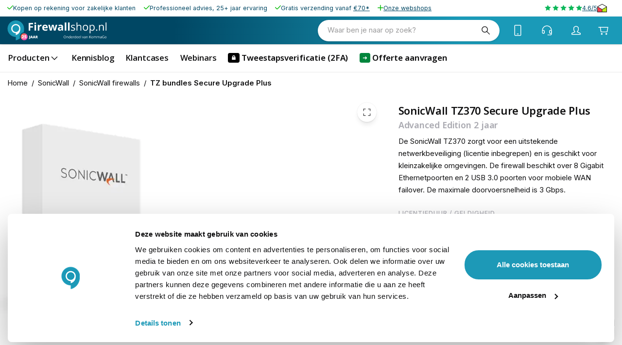

--- FILE ---
content_type: text/html; charset=utf-8
request_url: https://www.firewallshop.nl/p/sonicwall-tz370-totalsecure-advanced-edition-2-jaar-71167
body_size: 71471
content:
<!DOCTYPE html><html lang="nl-nl" translate="no"><head><meta charSet="utf-8" data-next-head=""/><meta name="theme-color" content="#F9F9F9" data-next-head=""/><meta name="viewport" content="minimum-scale=1, initial-scale=1, width=device-width" data-next-head=""/><meta name="application-name" content="KommaGo" data-next-head=""/><meta name="apple-mobile-web-app-capable" content="yes" data-next-head=""/><meta name="apple-mobile-web-app-status-bar-style" content="default" data-next-head=""/><meta name="apple-mobile-web-app-title" content="KommaGo" data-next-head=""/><meta name="format-detection" content="telephone=no" data-next-head=""/><meta name="mobile-web-app-capable" content="yes" data-next-head=""/><link rel="icon" href="/favicon.ico" sizes="any" data-next-head=""/><link rel="icon" href="/favicon.svg" type="image/svg+xml" data-next-head=""/><link rel="apple-touch-icon" href="/apple-touch-icon.png" data-next-head=""/><link rel="manifest" href="/manifest.webmanifest" data-next-head=""/><link rel="preload" as="image" href="https://www.firewallshop.nl/logos/logo-firewallshop.svg" data-next-head=""/><title data-next-head="">SonicWall TZ370 TotalSecure Advanced Edition 2 jaar</title><meta name="description" content="De SonicWall TZ370 zorgt voor een uitstekende netwerkbeveiliging (licentie inbegrepen) en is geschikt voor kleinzakelijke omgevingen. De firewall beschikt over 8 Gigabit Ethernetpoorten en 2 USB 3.0 poorten voor mobiele WAN failover. De maximale" data-next-head=""/><meta property="og:description" content="De SonicWall TZ370 zorgt voor een uitstekende netwerkbeveiliging (licentie inbegrepen) en is geschikt voor kleinzakelijke omgevingen. De firewall beschikt over 8 Gigabit Ethernetpoorten en 2 USB 3.0 poorten voor mobiele WAN failover. De maximale" data-next-head=""/><meta name="robots" content="all" data-next-head=""/><link rel="canonical" href="https://www.firewallshop.nl/p/sonicwall-tz370-totalsecure-advanced-edition-2-jaar-71167" data-next-head=""/><meta property="og:title" content="SonicWall TZ370 TotalSecure Advanced Edition 2 jaar" data-next-head=""/><meta property="og:type" content="product" data-next-head=""/><meta property="og:url" content="https://www.firewallshop.nl/p/sonicwall-tz370-totalsecure-advanced-edition-2-jaar-71167" data-next-head=""/><meta property="og:image" content="https://magento-prod.kommagento.nl/media/catalog/product/cache/837be367f4138a3937d561d0a3b4b42b/t/z/tz370_3.jpg" data-next-head=""/><meta property="product:retailer_part_no" content="71167" data-next-head=""/><meta property="product:price:amount" content="1606.396001" data-next-head=""/><meta property="product:sale_price:amount" content="1606.396001" data-next-head=""/><meta property="product:price:currency" content="EUR" data-next-head=""/><meta property="product:category" content="Merken" data-next-head=""/><meta property="product:category" content="SonicWall" data-next-head=""/><meta property="product:category" content="Firewall met 4G Back-up" data-next-head=""/><meta property="product:category" content="SonicWall Cybersecurity Maand" data-next-head=""/><script type="application/ld+json" data-next-head="">{"@context":"https://schema.org","@type":"Product","name":"SonicWall TZ370 Secure Upgrade Plus","sku":"71167","image":["https://magento-prod.kommagento.nl/media/catalog/product/cache/837be367f4138a3937d561d0a3b4b42b/t/z/tz370_3.jpg"],"category":"Merken","description":"Eigenschappen SonicWall TZ370\r\nInclusief 2 jaar Advanced Security licentie\r\n8x Gigabit Ethernet, 1x console\r\n2x USB 3.0 met 5G/LTE WAN failover\r\nStandaard doorvoersnelheid: 3 Gbps\r\nUTM doorvoersnelheid: 1 Gbps\r\nVLAN ondersteuning (max. 128)\r\nBandwidth Management\r\nSite-to-Site VPN tunnels: 100\r\nIPSec VPN clients: 5 (max. 200)\r\nUitbreidingsslot voor opslag tot 256 GB\r\n\r\nProfessionele firewall\r\nDe SonicWall TZ370 is een krachtige firewall unit voor het beveiligen van kleinzakelijke netwerken. De firewall ondersteunt een doorvoersnelheid van maximaal 3 Gbps en beschikt over 8 Gigabit Ethernet aansluitingen. Ook zijn er 2 USB 3.0 poorten aanwezig waar u een 5G/4G modem op kunt aansluiten voor mobiele WAN failover.\r\n\r\nInclusief 2 jaar Advanced Security\r\nBij deze uitvoering van de TZ370 is 2 jaar Advanced Security inbegrepen, waarmee u beschikt over zeer uitgebreide security features en toegang krijgt tot cloud management. In de onderstaande tabel kunt u zien uit welke onderdelen de Advanced Security licentie bestaat en deze vergelijken met de Essential Security licentie.\r\n\r\n\r\nGeavanceerde beveiliging\r\nSonicWall firewalls passen geavanceerde beveiligingstechnologieën toe om bedreigingen buiten de deur te houden. Elk datapakketje wordt uitvoerig gecontroleerd, waarbij zowel inkomend als uitgaand verkeer geïnspecteerd wordt. Zelfs de meest geavanceerde aanvallen worden geblokkeerd met Real-Time Deep Memory Inspection (RTDMI) en Capture Advanced Threat Protection (ATP).\r\n\r\nGescheiden netwerken met VLAN\r\nVoor bedrijven kan het handig zijn om virtuele scheidingen aan te brengen in het netwerk en subnetwerken te creëren, ook wel VLANs genoemd. Deze VLANs kunt u bijvoorbeeld toewijzen aan verschillende afdelingen, zodat medewerkers alleen toegang krijgen tot het subnetwerk van hun eigen afdeling. Met de SonicWall TZ370 zijn maximaal 128 VLANs aan te maken.\r\n\r\nVeilig op afstand verbinden via VPN\r\nOm medewerkers veilig op afstand te laten inloggen op het netwerk, kunt u met de SonicWall TZ370 maximaal 100 gelijktijdige Site-to-Site VPN-verbindingen opzetten. Hiermee wordt een beveiligde verbinding gecreëerd tussen het netwerk van de medewerker en het bedrijfsnetwerk. De firewall haalt een maximale VPN doorvoersnelheid van 1.3 Gbps en ondersteunt ook IPSec en SSL VPN.\r\n\r\nInhoud verpakking\r\nSonicWall TZ370\r\nHandleiding","offers":{"@type":"Offer","availability":"https://schema.org/LimitedAvailability","description":"Bel voor levertijd","price":"1606.40","priceCurrency":"EUR"}}</script><script type="application/ld+json" data-next-head="">{"@context":"https://schema.org","@type":"BreadcrumbList","itemListElement":[{"@type":"ListItem","position":1,"name":"SonicWall","item":"https://www.firewallshop.nl/sonicwall"},{"@type":"ListItem","position":2,"name":"SonicWall firewalls","item":"https://www.firewallshop.nl/sonicwall/sonicwall-firewalls"},{"@type":"ListItem","position":3,"name":"TZ bundles Secure Upgrade Plus","item":"https://www.firewallshop.nl/p/sonicwall-tz-secure-upgrade-plus-advanced-2-3-jaar"}]}</script><link rel="preload" as="image" media="(-webkit-min-device-pixel-ratio: 2.5)" imageSrcSet="/_next/image?url=https%3A%2F%2Fmagento-prod.kommagento.nl%2Fmedia%2Fcatalog%2Fproduct%2Fcache%2F837be367f4138a3937d561d0a3b4b42b%2Ft%2Fz%2Ftz370_3.jpg&amp;w=384&amp;q=52 768w, /_next/image?url=https%3A%2F%2Fmagento-prod.kommagento.nl%2Fmedia%2Fcatalog%2Fproduct%2Fcache%2F837be367f4138a3937d561d0a3b4b42b%2Ft%2Fz%2Ftz370_3.jpg&amp;w=640&amp;q=52 1280w, /_next/image?url=https%3A%2F%2Fmagento-prod.kommagento.nl%2Fmedia%2Fcatalog%2Fproduct%2Fcache%2F837be367f4138a3937d561d0a3b4b42b%2Ft%2Fz%2Ftz370_3.jpg&amp;w=750&amp;q=52 1500w, /_next/image?url=https%3A%2F%2Fmagento-prod.kommagento.nl%2Fmedia%2Fcatalog%2Fproduct%2Fcache%2F837be367f4138a3937d561d0a3b4b42b%2Ft%2Fz%2Ftz370_3.jpg&amp;w=828&amp;q=52 1656w, /_next/image?url=https%3A%2F%2Fmagento-prod.kommagento.nl%2Fmedia%2Fcatalog%2Fproduct%2Fcache%2F837be367f4138a3937d561d0a3b4b42b%2Ft%2Fz%2Ftz370_3.jpg&amp;w=1080&amp;q=52 2160w, /_next/image?url=https%3A%2F%2Fmagento-prod.kommagento.nl%2Fmedia%2Fcatalog%2Fproduct%2Fcache%2F837be367f4138a3937d561d0a3b4b42b%2Ft%2Fz%2Ftz370_3.jpg&amp;w=1200&amp;q=52 2400w, /_next/image?url=https%3A%2F%2Fmagento-prod.kommagento.nl%2Fmedia%2Fcatalog%2Fproduct%2Fcache%2F837be367f4138a3937d561d0a3b4b42b%2Ft%2Fz%2Ftz370_3.jpg&amp;w=1920&amp;q=52 3840w, /_next/image?url=https%3A%2F%2Fmagento-prod.kommagento.nl%2Fmedia%2Fcatalog%2Fproduct%2Fcache%2F837be367f4138a3937d561d0a3b4b42b%2Ft%2Fz%2Ftz370_3.jpg&amp;w=2048&amp;q=52 4096w, /_next/image?url=https%3A%2F%2Fmagento-prod.kommagento.nl%2Fmedia%2Fcatalog%2Fproduct%2Fcache%2F837be367f4138a3937d561d0a3b4b42b%2Ft%2Fz%2Ftz370_3.jpg&amp;w=3840&amp;q=52 7680w, [data-uri] 1w" imageSizes="(min-width: 960px) 60vw, 100vw" data-next-head=""/><link rel="preload" as="image" media="(-webkit-min-device-pixel-ratio: 1.5) and (-webkit-max-device-pixel-ratio: 2.49)" imageSrcSet="/_next/image?url=https%3A%2F%2Fmagento-prod.kommagento.nl%2Fmedia%2Fcatalog%2Fproduct%2Fcache%2F837be367f4138a3937d561d0a3b4b42b%2Ft%2Fz%2Ftz370_3.jpg&amp;w=384&amp;q=52 512w, /_next/image?url=https%3A%2F%2Fmagento-prod.kommagento.nl%2Fmedia%2Fcatalog%2Fproduct%2Fcache%2F837be367f4138a3937d561d0a3b4b42b%2Ft%2Fz%2Ftz370_3.jpg&amp;w=640&amp;q=52 853w, /_next/image?url=https%3A%2F%2Fmagento-prod.kommagento.nl%2Fmedia%2Fcatalog%2Fproduct%2Fcache%2F837be367f4138a3937d561d0a3b4b42b%2Ft%2Fz%2Ftz370_3.jpg&amp;w=750&amp;q=52 1000w, /_next/image?url=https%3A%2F%2Fmagento-prod.kommagento.nl%2Fmedia%2Fcatalog%2Fproduct%2Fcache%2F837be367f4138a3937d561d0a3b4b42b%2Ft%2Fz%2Ftz370_3.jpg&amp;w=828&amp;q=52 1104w, /_next/image?url=https%3A%2F%2Fmagento-prod.kommagento.nl%2Fmedia%2Fcatalog%2Fproduct%2Fcache%2F837be367f4138a3937d561d0a3b4b42b%2Ft%2Fz%2Ftz370_3.jpg&amp;w=1080&amp;q=52 1440w, /_next/image?url=https%3A%2F%2Fmagento-prod.kommagento.nl%2Fmedia%2Fcatalog%2Fproduct%2Fcache%2F837be367f4138a3937d561d0a3b4b42b%2Ft%2Fz%2Ftz370_3.jpg&amp;w=1200&amp;q=52 1600w, /_next/image?url=https%3A%2F%2Fmagento-prod.kommagento.nl%2Fmedia%2Fcatalog%2Fproduct%2Fcache%2F837be367f4138a3937d561d0a3b4b42b%2Ft%2Fz%2Ftz370_3.jpg&amp;w=1920&amp;q=52 2559w, /_next/image?url=https%3A%2F%2Fmagento-prod.kommagento.nl%2Fmedia%2Fcatalog%2Fproduct%2Fcache%2F837be367f4138a3937d561d0a3b4b42b%2Ft%2Fz%2Ftz370_3.jpg&amp;w=2048&amp;q=52 2730w, /_next/image?url=https%3A%2F%2Fmagento-prod.kommagento.nl%2Fmedia%2Fcatalog%2Fproduct%2Fcache%2F837be367f4138a3937d561d0a3b4b42b%2Ft%2Fz%2Ftz370_3.jpg&amp;w=3840&amp;q=52 5119w, [data-uri] 1w" imageSizes="(min-width: 960px) 60vw, 100vw" data-next-head=""/><link rel="preload" as="image" media="(-webkit-max-device-pixel-ratio: 1.49)" imageSrcSet="/_next/image?url=https%3A%2F%2Fmagento-prod.kommagento.nl%2Fmedia%2Fcatalog%2Fproduct%2Fcache%2F837be367f4138a3937d561d0a3b4b42b%2Ft%2Fz%2Ftz370_3.jpg&amp;w=384&amp;q=52 256w, /_next/image?url=https%3A%2F%2Fmagento-prod.kommagento.nl%2Fmedia%2Fcatalog%2Fproduct%2Fcache%2F837be367f4138a3937d561d0a3b4b42b%2Ft%2Fz%2Ftz370_3.jpg&amp;w=640&amp;q=52 427w, /_next/image?url=https%3A%2F%2Fmagento-prod.kommagento.nl%2Fmedia%2Fcatalog%2Fproduct%2Fcache%2F837be367f4138a3937d561d0a3b4b42b%2Ft%2Fz%2Ftz370_3.jpg&amp;w=750&amp;q=52 500w, /_next/image?url=https%3A%2F%2Fmagento-prod.kommagento.nl%2Fmedia%2Fcatalog%2Fproduct%2Fcache%2F837be367f4138a3937d561d0a3b4b42b%2Ft%2Fz%2Ftz370_3.jpg&amp;w=828&amp;q=52 552w, /_next/image?url=https%3A%2F%2Fmagento-prod.kommagento.nl%2Fmedia%2Fcatalog%2Fproduct%2Fcache%2F837be367f4138a3937d561d0a3b4b42b%2Ft%2Fz%2Ftz370_3.jpg&amp;w=1080&amp;q=52 720w, /_next/image?url=https%3A%2F%2Fmagento-prod.kommagento.nl%2Fmedia%2Fcatalog%2Fproduct%2Fcache%2F837be367f4138a3937d561d0a3b4b42b%2Ft%2Fz%2Ftz370_3.jpg&amp;w=1200&amp;q=52 800w, /_next/image?url=https%3A%2F%2Fmagento-prod.kommagento.nl%2Fmedia%2Fcatalog%2Fproduct%2Fcache%2F837be367f4138a3937d561d0a3b4b42b%2Ft%2Fz%2Ftz370_3.jpg&amp;w=1920&amp;q=52 1281w, /_next/image?url=https%3A%2F%2Fmagento-prod.kommagento.nl%2Fmedia%2Fcatalog%2Fproduct%2Fcache%2F837be367f4138a3937d561d0a3b4b42b%2Ft%2Fz%2Ftz370_3.jpg&amp;w=2048&amp;q=52 1366w, /_next/image?url=https%3A%2F%2Fmagento-prod.kommagento.nl%2Fmedia%2Fcatalog%2Fproduct%2Fcache%2F837be367f4138a3937d561d0a3b4b42b%2Ft%2Fz%2Ftz370_3.jpg&amp;w=3840&amp;q=52 2561w, [data-uri] 1w" imageSizes="(min-width: 960px) 60vw, 100vw" data-next-head=""/><link rel="preload" href="/fonts/OpenSans-VariableFont.woff2" as="font" type="font/woff2" crossorigin=""/><script id="init-gc-flags">(function() {
try {
  const flags = JSON.parse(localStorage.getItem('gc-flags') || '{}')
  Object.entries(flags).forEach(([key, val]) => {
    document.documentElement.setAttribute('data-' +key, typeof val === 'boolean' ? '' : val)
  })
} catch(e){}})();</script><meta name="emotion-insertion-point" content=""/><style data-emotion="mui-style-global 0"></style><style data-emotion="mui-style-global 251rh9">html{scroll-behavior:smooth;}html,body{height:100%;}</style><style data-emotion="mui-style-global fxhwjg">html{-webkit-font-smoothing:antialiased;-moz-osx-font-smoothing:grayscale;box-sizing:border-box;-webkit-text-size-adjust:100%;}*,*::before,*::after{box-sizing:inherit;}strong,b{font-weight:650;}body{margin:0;color:#0F0F10;font-size:14px;line-height:1.7;font-family:'Inter','Inter Fallback';font-weight:400;background-color:#F9F9F9;}@media (min-width: 600px ){body{font-size:14.42px;}}@media (min-width: 960px ){body{font-size:14.85px;}}@media (min-width: 1536px ){body{font-size:15.28px;}}@media (min-width: 1900px ){body{font-size:15.72px;}}@media (min-width: 2500px ){body{font-size:16px;}}@media print{body{background-color:#fff;}}body::backdrop{background-color:#F9F9F9;}body{overflow-y:scroll;}::selection{background:rgba(26, 154, 184, 0.6);}::-moz-selection{background:rgba(26, 154, 184, 0.6);}#__next{position:relative;}</style><style data-emotion="mui-style-global animation-ozg7p2">@keyframes animation-ozg7p2{0%{left:-35%;right:100%;}60%{left:100%;right:-90%;}100%{left:100%;right:-90%;}}</style><style data-emotion="mui-style-global animation-19gglwu">@keyframes animation-19gglwu{0%{left:-200%;right:100%;}60%{left:107%;right:-8%;}100%{left:107%;right:-8%;}}</style><style data-emotion="mui-style-global 1prfaxn">@keyframes mui-auto-fill{from{display:block;}}@keyframes mui-auto-fill-cancel{from{display:block;}}</style><style data-emotion="mui-style-global animation-c7515d">@keyframes animation-c7515d{0%{opacity:1;}50%{opacity:0.4;}100%{opacity:1;}}</style><style data-emotion="mui-style-global 1do0pm2">body .TrengoWidgetLauncher__iframe{display:none;}@media (max-width:959.95px){body .TrengoWidgetGreeter__iframe{bottom:calc(clamp(40px, (35.71px + 1.34vw), 70px) * 2);}}body .TrengoOnlineStatus__iframe{display:none;}</style><style data-emotion="mui-style-global hm3ubi">#CybotCookiebotDialog{min-width:unset!important;max-width:calc(100% - clamp(12px, (10.57px + 0.45vw), 22px) * 2)!important;border-radius:calc(3 * 7)!important;top:unset!important;transform:none!important;left:clamp(12px, (10.57px + 0.45vw), 22px)!important;bottom:clamp(12px, (10.57px + 0.45vw), 22px)!important;}#CybotCookiebotDialogPoweredbyCybot{display:none!important;}#CybotCookiebotDialogFooter{align-self:center;}.CybotCookiebotDialogBodyBottomWrapper{margin-top:1em;}#CybotCookiebotDialogBodyLevelButtonLevelOptinAllowAll{border-radius:99em!important;line-height:2em;}#CybotCookiebotDialogBodyLevelButtonCustomize,#CybotCookiebotDialogBodyLevelButtonLevelOptinAllowallSelection{border:none!important;}</style><style data-emotion="mui-style-global v4fxgz">:root{--client-size-y:100vh;--client-size-x:100vw;}@supports(height: 100dvh){:root{--client-size-y:100dvh;--client-size-x:100dvw;}}</style><style data-emotion="mui-style hzh5e8 1ue75fe kkznvc 1m56a7x m7qz2k 9k7f32 1kl0ht0 157fbmo 7mgmqy 1bbsmdn lgj0h8 kx8uam sivkut 1qx3t6e 981jcp 31l7gp 12bm9n1 1o992x 112pmp2 xjqbfq bmoeiz ugxhrb 1wvca6e fpqyx8 1r1ahux a5hfnu n75bla 1obf64m 1uza5p7 bybpms qngbb1 1b1nvub 1v6uq46 bvsdul crohze f5meoe 15whwqd tykzvb 861fxq 1inzx97 e2lx6j xqkvzf 15g3osb wztndh 1hd0e29 1meq5fs r6mjj2 1x5hxnw 11qaei6 1ht3xk6 8de3qz 1pawqqb 814a17 1ykvzcn k6wz8y 9n0onu 1lrjdja 1vpyhgu m44waj u4h2k0 1t26ddd 5vgvvx haz6tv 1hlqcxd 115hih 1tsvksn 1cp12zy 1y5ti8u af97zs 1rzb3uu pmjs3h 1bcl8wr en3tbf 1hhhi6g 1u6zxjc t9azb7 1i17yy1 1hzhy3j 6su6fj 1isbgfi 91q727 mifz2t 1be9ehp 1727ygi w09i9t mv4cfw 10f926n 1ered57 oqzl1m 1tfh3x8 n166ux 132m47a 1xdhyk6 1vc8vb2 fgrzmi ixupom ddphwg 1akznxw asqn7x 19gmfv1 1jofs0l 19k2kib fxe3fh 1pt6jyw kbesjk 1jj31u0 17k7shk 1yaapel 2rcof1 pw8i0d 1y4wigh 1ov9zj8 wo2uk6 pqcy8s 171onha ikmj4s o94snc 1c0o783 rulxqc 1441r9y 9lia8g 84xjnw 11zcoxj 1k7uell 1vsb59r 10w1hp0 1br29gr 16znoq8 14c2n8q 22662e lawmhw 12x9mej 14gtsni 4xftv2 uueb0s 31r689 6xugel vmjg4i kjrffk qbnqqw 1qj8awg nhb8h9 hyxlzm i6mg5y 3mf706 1bpehnx 1iptdx1 k94fd3 c6wvz3 1ayugyq 1o9ntij 8j8c9r pe6pen 1j4s1n9 1h90k0j 1mvh0w2 g0fkso 1tnv98i 1jck0vb ddc5ud 1ga75v0 18hzyb8 1srdq3b 1ke50mk 2mgfxo 1mjlfcj 1asl633 1oeotod 1rbj7a3 1wvcdsk egure1 1ya9vbb 1qicyfq 5scqcp 1lxwves 3junct 1ddiw7u tslq69 70qvj9 b7yxy6 1m9pwf3 vubbuv 1pp547n 1pcpjts 1ob2718 1n2dq1d qcertm uj8d0 1l5ssk0 tfc2kb igs3ac ihdtdm 1h1qumx 1qleif2 ejv51d 16ulbo0 lq1lo jamrza 136v96g kkd1cn tbjj9r 15qt0vd 9lkg02 1fnsraz ertz8m 1pmdb6z 1esfjcm e3dl15 jep6x5 1986dhd 9sbwkp z48z1h vxcmzt nt57ed 1s4op8r ihx32c sg030k yveyez fqfjg8 1ce86um iofnw0 13ftilc 1q0thn5 9h3d6d 12ottaa 4253yj 1onkjk4 1qkilhk ado6q1 5via64 2bm9og 1mqluj1 1rr4qq7 1c1fb9u 84joue z34sv2 1uenpp4 1n4a93h 1ubwmq5 1itprp5 duj0ah 9qi6cg 1udu44h 1aiipr7 16jrjnf 178r778 1at7p68 1uj5ntf 1bcfx96 13aaqdj 1k6ui3g 19idom 1951afx jmcsee 1s10zk3 gh8zwx 1hkcx62 1g1zcv1 1vd3rcf 11bk3cn 1czg6uo 1meql7h 14gh2mw 1lt0pbc 1ld81yv 13k0yzq 1fuqp3k 1rdz6iu 1a0fdmf wy5nec uw77se a9mhvw 1ryf1et 6hbrap 1eby8tr oblhco 1q06vzz 14wejqj 1va2swo 1umyrig eqr4ow 1gict01 105t5kh 1ab5i1z 9sk5va 1gbf67o 1nyuint 1pvs5d0 16u2d19 hx161k 1d1hnqx 15l8b6q hnyr2j 1i3lozv aylbwn 18tpyxh 5pdt1i 14o2pgd 1l4zxaa 1co8ewk 17k8ycp 15drteg y2jimq 1ic3f8j 1mw4j4d 1lb432 kg9gbd 120riv7 k866y6 spv1kp s7vede 137ppla 1bhjswu vv0snn 5a96sp n05ysg 1uaukoe 1n11r91 1fx8m19 kvjjf0 a0y2e3 hboir5 8atqhb 2pt60i 1ynwxft 5r7jzz 1qv7r74 110zxgt 4e6phz 1hvnozj 1lfrcbd 10mtjlm w4ae62 naw1cw wbon64 1p24nns 172549z 1lfcy5r cu0bhu f4a1v1 1k5z0mo 15nelba 1pazppz">.mui-style-hzh5e8{position:relative;overflow:hidden;display:block;height:4px;z-index:0;background-color:rgb(167, 216, 228);position:fixed;width:100%;top:0;height:3px;margin-bottom:-3px;z-index:1500;transition:opacity 0.3s;}@media print{.mui-style-hzh5e8{color-adjust:exact;}}.mui-style-1ue75fe{width:100%;position:absolute;left:0;bottom:0;top:0;transition:transform 0.2s linear;transform-origin:left;background-color:#1A9AB8;width:auto;animation:animation-ozg7p2 2.1s cubic-bezier(0.65, 0.815, 0.735, 0.395) infinite;}.mui-style-kkznvc{width:100%;position:absolute;left:0;bottom:0;top:0;transition:transform 0.2s linear;transform-origin:left;background-color:#1A9AB8;width:auto;animation:animation-19gglwu 2.1s cubic-bezier(0.165, 0.84, 0.44, 1) 1.15s infinite;}.mui-style-1m56a7x{position:fixed;top:0;left:0;transform:translateX(-200vw);pointer-events:none;right:0;bottom:0;z-index:1200;}.mui-style-1m56a7x .LayoutOverlayBase-overlayPane{box-shadow:none;}.mui-style-m7qz2k{z-index:-1;position:fixed;display:flex;align-items:center;justify-content:center;right:0;bottom:0;top:0;left:0;background-color:rgba(0, 0, 0, 0.2);-webkit-tap-highlight-color:transparent;will-change:opacity;}.mui-style-9k7f32{overscroll-behavior:contain;display:grid;height:var(--client-size-y);z-index:1200;}.mui-style-9k7f32.grid *{user-select:none;user-drag:none;-webkit-user-drag:none;}@media (max-width:959.95px){.mui-style-9k7f32.smSnapDirNone{overflow:hidden;overscroll-behavior:auto;}}@media (max-width:959.95px){.mui-style-9k7f32.smSnapDirBlock{overflow-y:auto;overflow-x:hidden;overscroll-behavior-block:contain;}}@media (max-width:959.95px){.mui-style-9k7f32.smSnapDirInline{overflow-x:auto;overflow-y:hidden;overscroll-behavior-inline:contain;}}@media (max-width:959.95px){.mui-style-9k7f32.smSnapDirBoth{overflow:auto;overscroll-behavior:contain;}}@media (min-width:960px){.mui-style-9k7f32.mdSnapDirNone{overflow:hidden;overscroll-behavior:auto;}}@media (min-width:960px){.mui-style-9k7f32.mdSnapDirBlock{overflow-y:auto;overflow-x:hidden;overscroll-behavior-block:contain;}}@media (min-width:960px){.mui-style-9k7f32.mdSnapDirInline{overflow-x:auto;overflow-y:hidden;overscroll-behavior-inline:contain;}}@media (min-width:960px){.mui-style-9k7f32.mdSnapDirBoth{overflow:auto;overscroll-behavior:contain;}}@media (max-width:959.95px){.mui-style-9k7f32.smGridDirBlock{display:grid;grid-auto-flow:row;grid-auto-columns:40%;}.mui-style-9k7f32.smGridDirBlock>*{scroll-snap-align:center center;scroll-snap-stop:normal;}}@media (max-width:959.95px){.mui-style-9k7f32.smGridDirInline{display:grid;grid-auto-flow:column;grid-auto-rows:40%;grid-template-rows:auto;}.mui-style-9k7f32.smGridDirInline>*{scroll-snap-align:center center;scroll-snap-stop:normal;}}@media (min-width:960px){.mui-style-9k7f32.mdGridDirBlock{display:grid;grid-auto-flow:row;grid-auto-columns:40%;}.mui-style-9k7f32.mdGridDirBlock>*{scroll-snap-align:center center;scroll-snap-stop:normal;}}@media (min-width:960px){.mui-style-9k7f32.mdGridDirInline{display:grid;grid-auto-flow:column;grid-auto-rows:40%;grid-template-rows:auto;}.mui-style-9k7f32.mdGridDirInline>*{scroll-snap-align:center center;scroll-snap-stop:normal;}}.mui-style-9k7f32.canGrab{cursor:grab;}@media (min-width:960px){.mui-style-9k7f32.isSnap{scroll-snap-type:inline mandatory;}}@media (max-width:959.95px){.mui-style-9k7f32.isSnap{scroll-snap-type:inline mandatory;}}.mui-style-9k7f32:not(.isSnap){will-change:scroll-position;}.mui-style-9k7f32.isPanning{cursor:grabbing!important;}.mui-style-9k7f32.isPanning>*{pointer-events:none;}.mui-style-9k7f32.hideScrollbar{scrollbar-width:none;}.mui-style-9k7f32.hideScrollbar::-webkit-scrollbar{display:none;}@media (min-width:960px){.mui-style-9k7f32.variantMdLeft{grid-template:"overlay beforeOverlay";border-top-right-radius:12px;border-bottom-right-radius:12px;}.mui-style-9k7f32.variantMdRight{grid-template:"beforeOverlay overlay";border-top-left-radius:12px;border-bottom-left-radius:12px;}.mui-style-9k7f32.variantMdBottom{grid-template:"beforeOverlay" "overlay";height:var(--client-size-y);}.mui-style-9k7f32.variantMdTop{grid-template:"overlay" "beforeOverlay";height:var(--client-size-y);}}.mui-style-9k7f32.canGrab{cursor:default;}.mui-style-9k7f32.mdSnapDirInline{overflow:hidden;}@media (max-width:959.95px){.mui-style-9k7f32.variantSmLeft,.mui-style-9k7f32.variantSmRight{overscroll-behavior-x:none;}.mui-style-9k7f32.variantSmLeft{grid-template:"overlay beforeOverlay";border-top-right-radius:9px;border-bottom-right-radius:9px;}.mui-style-9k7f32.variantSmRight{grid-template:"beforeOverlay overlay";border-top-left-radius:9px;border-bottom-left-radius:9px;}.mui-style-9k7f32.variantSmBottom{overscroll-behavior-y:none;grid-template:"beforeOverlay" "overlay";height:calc(var(--client-size-y) - 1px);}.mui-style-9k7f32.variantSmBottom::after{content:"";display:block;position:absolute;width:100%;height:1px;top:calc(100% - 1px);left:0;background:#ffffff;}}.mui-style-9k7f32 .LayoutOverlayBase-overlayPane{min-width:230px;}.mui-style-1kl0ht0{grid-area:beforeOverlay;scroll-snap-align:start;display:grid;align-content:end;}@media (min-width:960px){.mui-style-1kl0ht0.variantMdLeft,.mui-style-1kl0ht0.variantMdRight{width:var(--client-size-x);}.mui-style-1kl0ht0.variantMdBottom,.mui-style-1kl0ht0.variantMdTop{height:var(--client-size-y);}}@media (max-width:959.95px){.mui-style-1kl0ht0.variantSmLeft,.mui-style-1kl0ht0.variantSmRight{width:var(--client-size-x);}.mui-style-1kl0ht0.variantSmBottom{height:var(--client-size-y);}}.mui-style-157fbmo{display:grid;grid-area:overlay;scroll-snap-stop:always;pointer-events:none;}@media (min-width:960px){.mui-style-157fbmo{justify-content:start;align-items:start;}.mui-style-157fbmo.variantMdBottom,.mui-style-157fbmo.variantMdTop{display:grid;}.mui-style-157fbmo.sizeMdFloating{padding:clamp(10px, (8.29px + 0.54vw), 22px) clamp(10px, (8.29px + 0.54vw), 22px);}.mui-style-157fbmo.sizeMdFloating.variantMdBottom{margin-top:calc(clamp(10px, (8.29px + 0.54vw), 22px) * -1);max-width:100%;margin-left:auto;margin-right:auto;}}.mui-style-157fbmo.variantMdBottom,.mui-style-157fbmo.variantMdRight{scroll-snap-align:end;}.mui-style-157fbmo.variantMdTop,.mui-style-157fbmo.variantMdLeft{scroll-snap-align:start;}@media (max-width:959.95px){.mui-style-157fbmo{justify-content:start;align-items:start;}.mui-style-157fbmo.sizeSmFloating{padding:clamp(10px, (8.29px + 0.54vw), 22px) clamp(10px, (8.29px + 0.54vw), 22px);}}.mui-style-7mgmqy{pointer-events:auto;}@media (min-width:960px){.mui-style-7mgmqy{min-width:1px;overflow-y:auto;overflow-x:hidden;overscroll-behavior:contain;}.mui-style-7mgmqy.variantMdTop.sizeMdFloating:not(.justifyMdStretch){width:0%;}.mui-style-7mgmqy.variantMdBottom.sizeMdFloating:not(.justifyMdStretch){width:0%;}.mui-style-7mgmqy.variantMdBottom,.mui-style-7mgmqy.variantMdTop{max-height:calc(var(--client-size-y) - calc(clamp(48px, (44.86px + 0.98vw), 70px) * 0.5));padding-top:calc(clamp(48px, (44.86px + 0.98vw), 70px) * 0.5);box-sizing:border-box;border-top-left-radius:12px;border-top-right-radius:12px;}.mui-style-7mgmqy.variantMdBottom.sizeMdFloating,.mui-style-7mgmqy.variantMdTop.sizeMdFloating{padding-top:0px;max-height:calc(var(--client-size-y) - (clamp(10px, (8.29px + 0.54vw), 22px) * 2));box-shadow:0px 0px 1.5px hsl(0deg 0% 0% / 0.15),0px 0.5px 0.6px hsl(0deg 0% 0% / 0.05),0px 3.9px 5px -0.4px hsl(0deg 0% 0% / 0.07),0px 8.1px 10.3px -0.7px hsl(0deg 0% 0% / 0.08),0px 15.8px 20.1px -1.1px hsl(0deg 0% 0% / 0.1),0px 30px 38.3px -1.5px hsl(0deg 0% 0% / 0.11);}.mui-style-7mgmqy.variantMdBottom.sizeMdMinimal,.mui-style-7mgmqy.variantMdTop.sizeMdMinimal{max-height:var(--client-size-y);border-radius:0;}.mui-style-7mgmqy.variantMdBottom.sizeMdFull,.mui-style-7mgmqy.variantMdTop.sizeMdFull{height:var(--client-size-y);max-height:none;border-radius:0;}.mui-style-7mgmqy.variantMdLeft,.mui-style-7mgmqy.variantMdRight{width:max-content;box-shadow:0px 0px 1.5px hsl(0deg 0% 0% / 0.15),0px 0.5px 0.6px hsl(0deg 0% 0% / 0.05),0px 3.9px 5px -0.4px hsl(0deg 0% 0% / 0.07),0px 8.1px 10.3px -0.7px hsl(0deg 0% 0% / 0.08),0px 15.8px 20.1px -1.1px hsl(0deg 0% 0% / 0.1),0px 30px 38.3px -1.5px hsl(0deg 0% 0% / 0.11);max-height:var(--client-size-y);}.mui-style-7mgmqy.variantMdLeft.sizeMdFull,.mui-style-7mgmqy.variantMdRight.sizeMdFull{height:var(--client-size-y);}.mui-style-7mgmqy.variantMdLeft.sizeMdFloating,.mui-style-7mgmqy.variantMdRight.sizeMdFloating{max-height:calc(var(--client-size-y) - (clamp(10px, (8.29px + 0.54vw), 22px) * 2));}.mui-style-7mgmqy.sizeMdFloating{border-radius:12px;}}@media (max-width:959.95px){.mui-style-7mgmqy{min-width:80vw;overflow-y:auto;}.mui-style-7mgmqy:not(.sizeSmFull){width:auto;}.mui-style-7mgmqy.variantSmBottom{max-height:calc(var(--client-size-y) - calc(50px * 0.5));padding-top:calc(50px * 0.5);box-sizing:border-box;border-top-left-radius:9px;border-top-right-radius:9px;}.mui-style-7mgmqy.variantSmBottom.sizeSmFloating{padding-top:0px;max-height:calc(var(--client-size-y) - (clamp(10px, (8.29px + 0.54vw), 22px) * 2));}.mui-style-7mgmqy.variantSmBottom.sizeSmMinimal{max-height:var(--client-size-y);border-radius:0;}.mui-style-7mgmqy.variantSmBottom.sizeSmFull{height:var(--client-size-y);max-height:none;border-radius:0;}.mui-style-7mgmqy.variantSmLeft,.mui-style-7mgmqy.variantSmRight{overscroll-behavior-y:none;width:max-content;box-shadow:0px 0px 1.5px hsl(0deg 0% 0% / 0.15),0px 0.5px 0.6px hsl(0deg 0% 0% / 0.05),0px 3.9px 5px -0.4px hsl(0deg 0% 0% / 0.07),0px 8.1px 10.3px -0.7px hsl(0deg 0% 0% / 0.08),0px 15.8px 20.1px -1.1px hsl(0deg 0% 0% / 0.1),0px 30px 38.3px -1.5px hsl(0deg 0% 0% / 0.11);max-height:var(--client-size-y);}.mui-style-7mgmqy.variantSmLeft.sizeSmFull,.mui-style-7mgmqy.variantSmRight.sizeSmFull{height:var(--client-size-y);}.mui-style-7mgmqy.variantSmLeft.sizeSmFloating,.mui-style-7mgmqy.variantSmRight.sizeSmFloating{max-height:calc(var(--client-size-y) - (clamp(10px, (8.29px + 0.54vw), 22px) * 2));}.mui-style-7mgmqy.sizeSmFloating{border-radius:9px;}}.mui-style-1bbsmdn{background-color:#ffffff;padding-bottom:0.1px;}@media (min-width:960px){.mui-style-1bbsmdn{min-height:100%;}.mui-style-1bbsmdn.variantMdBottom{border-top-left-radius:12px;border-top-right-radius:12px;}.mui-style-1bbsmdn.variantMdTop{border-bottom-left-radius:12px;border-bottom-right-radius:12px;}.mui-style-1bbsmdn.sizeMdFull{min-height:var(--client-size-y);}.mui-style-1bbsmdn.sizeMdFull.variantMdBottom,.mui-style-1bbsmdn.sizeMdFull.variantMdTop{min-height:100%;}}@media (max-width:959.95px){.mui-style-1bbsmdn{min-height:100%;}.mui-style-1bbsmdn.variantSmBottom{border-top-left-radius:9px;border-top-right-radius:9px;}.mui-style-1bbsmdn.sizeSmFull{min-height:var(--client-size-y);}.mui-style-1bbsmdn.sizeSmFull.variantSmBottom{min-height:100%;}}.mui-style-lgj0h8{display:grid;}.mui-style-kx8uam{top:0;position:sticky;z-index:1;}@media (min-width:0px){.mui-style-kx8uam{height:50px;}}@media (min-width:960px){.mui-style-kx8uam{height:clamp(48px, (44.86px + 0.98vw), 70px);}}.mui-style-sivkut{position:absolute;left:0;width:100%;background-color:#ffffff;box-shadow:0px 0px 1.5px hsl(0deg 0% 0% / 0.15),0px 0.5px 0.6px hsl(0deg 0% 0% / 0.06),0px 1.4px 1.8px -1.5px hsl(0deg 0% 0% / 0.09);height:50px;border-top-left-radius:9px;border-top-right-radius:9px;opacity:0;transition:opacity 150ms;}@media (min-width:960px){.mui-style-sivkut{height:clamp(48px, (44.86px + 0.98vw), 70px);}}.mui-style-sivkut.sizeSmall{height:50px;}@media (max-width:959.95px){.mui-style-sivkut.floatingSm{display:none;}}@media (min-width:960px){.mui-style-sivkut.floatingMd{display:none;}}.mui-style-sivkut.scrolled{opacity:1;}.mui-style-sivkut.divider{box-shadow:unset;}.mui-style-1qx3t6e{padding-left:clamp(10px, (8.29px + 0.54vw), 22px);padding-right:clamp(10px, (8.29px + 0.54vw), 22px);position:absolute;inset:0;width:100%;display:grid;grid-template-areas:"left center right";grid-template-columns:1fr auto 1fr;align-items:center;gap:clamp(10px, (8.29px + 0.54vw), 22px);height:50px;}.mui-style-1qx3t6e.breakoutLeft{padding-left:unset;}.mui-style-1qx3t6e.breakoutRight{padding-right:unset;}@media (min-width:960px){.mui-style-1qx3t6e{height:clamp(48px, (44.86px + 0.98vw), 70px);}}.mui-style-1qx3t6e.sizeSmall{height:50px;padding-left:16px;padding-right:16px;}@media (min-width:960px){.mui-style-1qx3t6e.sizeSmall{padding-left:16px;padding-right:16px;}}@media (max-width:959.95px){.mui-style-1qx3t6e.floatingSm{background:none;pointer-events:none;}}@media (min-width:960px){.mui-style-1qx3t6e.floatingMd{background:none;pointer-events:none;}}.mui-style-981jcp{display:grid;grid-auto-flow:column;gap:clamp(12px, (10.57px + 0.45vw), 22px);grid-area:center;justify-content:start;overflow:hidden;justify-self:center;transition:opacity 150ms;opacity:0;}.mui-style-981jcp.scrolled{opacity:1;}.mui-style-981jcp.scrolled>*{pointer-events:all;}@media (max-width:959.95px){.mui-style-981jcp.floatingSm{display:none;}}@media (min-width:960px){.mui-style-981jcp.floatingMd{display:none;}}.mui-style-31l7gp{min-width:0;}.mui-style-12bm9n1{display:flex;align-items:center;justify-content:center;width:100%;gap:6px;}.mui-style-12bm9n1.sizeSmall{overflow:hidden;}.mui-style-12bm9n1.sizeSmall svg{width:clamp(24px, (23.43px + 0.18vw), 28px);height:clamp(24px, (23.43px + 0.18vw), 28px);stroke-width:1.4;}.mui-style-12bm9n1.sizeSmall>*{overflow:hidden;white-space:nowrap;text-overflow:ellipsis;}.mui-style-12bm9n1.gutterTop{margin-top:clamp(24px, (20.29px + 1.16vw), 50px);}.mui-style-12bm9n1.gutterBottom{margin-bottom:clamp(24px, (20.29px + 1.16vw), 50px);}.mui-style-1o992x{margin:0;font-size:16px;font-weight:600;font-variation-settings:'wght' 600;line-height:1.8;letter-spacing:-0.1px;font-family:'Open Sans','Open Sans Fallback';}@media (min-width: 600px ){.mui-style-1o992x{font-size:16.42px;}}@media (min-width: 960px ){.mui-style-1o992x{font-size:16.85px;}}@media (min-width: 1536px ){.mui-style-1o992x{font-size:17.28px;}}@media (min-width: 1900px ){.mui-style-1o992x{font-size:17.72px;}}@media (min-width: 2500px ){.mui-style-1o992x{font-size:18px;}}.mui-style-112pmp2{display:grid;grid-auto-flow:column;gap:clamp(12px, (10.57px + 0.45vw), 22px);grid-area:right;justify-content:end;}.mui-style-112pmp2>*{pointer-events:all;width:min-content;}.mui-style-xjqbfq{display:inline-flex;align-items:center;justify-content:center;position:relative;box-sizing:border-box;-webkit-tap-highlight-color:transparent;background-color:transparent;outline:0;border:0;margin:0;border-radius:0;padding:0;cursor:pointer;user-select:none;vertical-align:middle;-moz-appearance:none;-webkit-appearance:none;text-decoration:none;color:inherit;font-family:'Inter','Inter Fallback';font-weight:500;font-size:0.875rem;line-height:1.75;text-transform:uppercase;min-height:36px;transition:background-color 250ms cubic-bezier(0.4, 0, 0.2, 1) 0ms,box-shadow 250ms cubic-bezier(0.4, 0, 0.2, 1) 0ms,border-color 250ms cubic-bezier(0.4, 0, 0.2, 1) 0ms;border-radius:50%;padding:0;min-width:0;width:56px;height:56px;z-index:1050;box-shadow:0px 0px 1.5px hsl(0deg 0% 0% / 0.15),0px 0.5px 0.6px hsl(0deg 0% 0% / 0.04),0px 2.3px 2.9px -0.7px hsl(0deg 0% 0% / 0.06),0px 7.6px 9.7px -1.5px hsl(0deg 0% 0% / 0.08);color:inherit;background-color:#e0e0e0;background-color:inherit;box-shadow:none;width:clamp(40px, (38px + 0.63vw), 54px);height:clamp(40px, (38px + 0.63vw), 54px);box-shadow:none;margin-top:calc((clamp(40px, (38px + 0.63vw), 54px) - clamp(24px, (23.71px + 0.09vw), 26px)) * -0.5);margin-bottom:calc((clamp(40px, (38px + 0.63vw), 54px) - clamp(24px, (23.71px + 0.09vw), 26px)) * -0.5);}.mui-style-xjqbfq::-moz-focus-inner{border-style:none;}.mui-style-xjqbfq.Mui-disabled{pointer-events:none;cursor:default;}@media print{.mui-style-xjqbfq{color-adjust:exact;}}.mui-style-xjqbfq:active{box-shadow:0px 0px 1.5px hsl(0deg 0% 0% / 0.15),0px 0.5px 0.6px hsl(0deg 0% 0% / 0.06),0px 4.2px 5.4px -0.7px hsl(0deg 0% 0% / 0.09),0px 15px 19.1px -1.5px hsl(0deg 0% 0% / 0.11);}.mui-style-xjqbfq:hover{background-color:#f5f5f5;text-decoration:none;}@media (hover: none){.mui-style-xjqbfq:hover{background-color:#e0e0e0;}}.mui-style-xjqbfq.Mui-focusVisible{box-shadow:0px 0px 1.5px hsl(0deg 0% 0% / 0.15),0px 0.5px 0.6px hsl(0deg 0% 0% / 0.04),0px 2.3px 2.9px -0.7px hsl(0deg 0% 0% / 0.06),0px 7.6px 9.7px -1.5px hsl(0deg 0% 0% / 0.08);}.mui-style-xjqbfq.Mui-disabled{color:rgba(0, 0, 0, 0.26);box-shadow:none;background-color:rgba(0, 0, 0, 0.12);}.mui-style-xjqbfq.MuiFab-default{background-color:#ffffff;color:#0F0F10;}.mui-style-xjqbfq.MuiFab-default:hover{background-color:#ffffff;}.mui-style-xjqbfq:hover,.mui-style-xjqbfq:focus{background-color:inherit;}.mui-style-bmoeiz{user-select:none;width:1em;height:1em;display:inline-block;stroke-linecap:square;stroke-linejoin:miter;stroke-miterlimit:4;fill:none;stroke:currentColor;font-size:1.3em;stroke-width:calc(1.4px - ((1em - 28px) / (148 - 28) * (1.4 - 0.8)));}.mui-style-bmoeiz.sizeXs{font-size:clamp(11px, (10.86px + 0.04vw), 12px);}.mui-style-bmoeiz.sizeSmall{font-size:clamp(12px, (11.57px + 0.13vw), 15px);}.mui-style-bmoeiz.sizeMedium{font-size:clamp(22px, (21.86px + 0.04vw), 23px);}.mui-style-bmoeiz.sizeLarge{font-size:clamp(24px, (23.71px + 0.09vw), 26px);}.mui-style-bmoeiz.sizeXl{font-size:clamp(38px, (34.57px + 1.07vw), 62px);}.mui-style-bmoeiz.sizeXxl{font-size:clamp(96px, (88.57px + 2.32vw), 148px);}.mui-style-bmoeiz.fillIcon{fill:currentColor;stroke:none;}.mui-style-ugxhrb{display:grid;align-items:start;justify-content:end;}@media (min-width:960px){.mui-style-ugxhrb .NavigationItem-item{width:230px;}}@media (max-width:959.95px){.mui-style-ugxhrb{width:70vw;min-width:200px;overflow:hidden;scroll-snap-type:x mandatory;}.mui-style-ugxhrb .NavigationItem-item{width:calc(70vw - (clamp(14px, (10.86px + 0.98vw), 36px) * 2));min-width:calc(200px - (clamp(14px, (10.86px + 0.98vw), 36px) * 2));}}.mui-style-1wvca6e{padding-top:clamp(14px, (10.86px + 0.98vw), 36px);padding-bottom:clamp(14px, (10.86px + 0.98vw), 36px);display:grid;grid-auto-flow:column;scroll-snap-align:end;margin-top:1px;}.mui-style-1wvca6e>ul>li>a span,.mui-style-1wvca6e>ul>li>[role=button] span{font-size:24px;font-weight:700;font-variation-settings:'wght' 630;line-height:1.35;letter-spacing:-0.5px;font-family:'Open Sans','Open Sans Fallback';}@media (min-width: 600px ){.mui-style-1wvca6e>ul>li>a span,.mui-style-1wvca6e>ul>li>[role=button] span{font-size:25.27px;}}@media (min-width: 960px ){.mui-style-1wvca6e>ul>li>a span,.mui-style-1wvca6e>ul>li>[role=button] span{font-size:26.55px;}}@media (min-width: 1536px ){.mui-style-1wvca6e>ul>li>a span,.mui-style-1wvca6e>ul>li>[role=button] span{font-size:27.85px;}}@media (min-width: 1900px ){.mui-style-1wvca6e>ul>li>a span,.mui-style-1wvca6e>ul>li>[role=button] span{font-size:29.17px;}}@media (min-width: 2500px ){.mui-style-1wvca6e>ul>li>a span,.mui-style-1wvca6e>ul>li>[role=button] span{font-size:30px;}}.mui-style-1wvca6e .NavigationItem-item{margin-left:clamp(14px, (10.86px + 0.98vw), 36px);margin-right:clamp(14px, (10.86px + 0.98vw), 36px);white-space:nowrap;}.mui-style-1wvca6e .Navigation-column:first-of-type{box-shadow:none;}.mui-style-1wvca6e>ul>li>a span,.mui-style-1wvca6e>ul>li>[role=button] span{font-size:20px;font-weight:700;font-variation-settings:'wght' 630;line-height:1.55;letter-spacing:-0.3px;font-family:'Open Sans','Open Sans Fallback';}@media (min-width: 600px ){.mui-style-1wvca6e>ul>li>a span,.mui-style-1wvca6e>ul>li>[role=button] span{font-size:20.84px;}}@media (min-width: 960px ){.mui-style-1wvca6e>ul>li>a span,.mui-style-1wvca6e>ul>li>[role=button] span{font-size:21.7px;}}@media (min-width: 1536px ){.mui-style-1wvca6e>ul>li>a span,.mui-style-1wvca6e>ul>li>[role=button] span{font-size:22.57px;}}@media (min-width: 1900px ){.mui-style-1wvca6e>ul>li>a span,.mui-style-1wvca6e>ul>li>[role=button] span{font-size:23.45px;}}@media (min-width: 2500px ){.mui-style-1wvca6e>ul>li>a span,.mui-style-1wvca6e>ul>li>[role=button] span{font-size:24px;}}.mui-style-1wvca6e .NavigationItem-li.column1>.MuiListItemButton-root>span{font-size:17px;}@media (min-width: 600px ){.mui-style-1wvca6e .NavigationItem-li.column1>.MuiListItemButton-root>span{font-size:17.42px;}}@media (min-width: 960px ){.mui-style-1wvca6e .NavigationItem-li.column1>.MuiListItemButton-root>span{font-size:17.85px;}}@media (min-width: 1536px ){.mui-style-1wvca6e .NavigationItem-li.column1>.MuiListItemButton-root>span{font-size:18.28px;}}@media (min-width: 1900px ){.mui-style-1wvca6e .NavigationItem-li.column1>.MuiListItemButton-root>span{font-size:18.72px;}}@media (min-width: 2500px ){.mui-style-1wvca6e .NavigationItem-li.column1>.MuiListItemButton-root>span{font-size:19px;}}.mui-style-fpqyx8{display:block;position:absolute;left:-10000px;top:-10000px;}.mui-style-fpqyx8.selected{display:contents;}.mui-style-1r1ahux{display:contents;display:none;}.mui-style-a5hfnu{display:inline-flex;align-items:center;justify-content:center;position:relative;box-sizing:border-box;-webkit-tap-highlight-color:transparent;background-color:transparent;outline:0;border:0;margin:0;border-radius:0;padding:0;cursor:pointer;user-select:none;vertical-align:middle;-moz-appearance:none;-webkit-appearance:none;text-decoration:none;color:inherit;display:flex;flex-grow:1;justify-content:flex-start;align-items:center;position:relative;text-decoration:none;min-width:0;box-sizing:border-box;text-align:left;padding-top:8px;padding-bottom:8px;transition:background-color 150ms cubic-bezier(0.4, 0, 0.2, 1) 0ms;padding-left:16px;padding-right:16px;grid-row-start:1;grid-column-start:0;gap:clamp(8px, (7.14px + 0.27vw), 14px);}.mui-style-a5hfnu::-moz-focus-inner{border-style:none;}.mui-style-a5hfnu.Mui-disabled{pointer-events:none;cursor:default;}@media print{.mui-style-a5hfnu{color-adjust:exact;}}.mui-style-a5hfnu:hover{text-decoration:none;background-color:rgba(0, 0, 0, 0.04);}@media (hover: none){.mui-style-a5hfnu:hover{background-color:transparent;}}.mui-style-a5hfnu.Mui-selected{background-color:rgba(26, 154, 184, 0.08);}.mui-style-a5hfnu.Mui-selected.Mui-focusVisible{background-color:rgba(26, 154, 184, 0.2);}.mui-style-a5hfnu.Mui-selected:hover{background-color:rgba(26, 154, 184, 0.2);}@media (hover: none){.mui-style-a5hfnu.Mui-selected:hover{background-color:rgba(26, 154, 184, 0.08);}}.mui-style-a5hfnu.Mui-focusVisible{background-color:rgba(0, 0, 0, 0.12);}.mui-style-a5hfnu.Mui-disabled{opacity:0.38;}.mui-style-n75bla{white-space:nowrap;overflow-x:hidden;text-overflow:ellipsis;}.mui-style-1obf64m{display:contents;}.mui-style-1uza5p7{display:inline-flex;align-items:center;justify-content:center;position:relative;box-sizing:border-box;-webkit-tap-highlight-color:transparent;background-color:transparent;outline:0;border:0;margin:0;border-radius:0;padding:0;cursor:pointer;user-select:none;vertical-align:middle;-moz-appearance:none;-webkit-appearance:none;text-decoration:none;color:inherit;display:flex;flex-grow:1;justify-content:flex-start;align-items:center;position:relative;text-decoration:none;min-width:0;box-sizing:border-box;text-align:left;padding-top:8px;padding-bottom:8px;transition:background-color 150ms cubic-bezier(0.4, 0, 0.2, 1) 0ms;padding-left:16px;padding-right:16px;grid-row-start:2;grid-column-start:0;gap:clamp(8px, (7.14px + 0.27vw), 14px);display:none;}.mui-style-1uza5p7::-moz-focus-inner{border-style:none;}.mui-style-1uza5p7.Mui-disabled{pointer-events:none;cursor:default;}@media print{.mui-style-1uza5p7{color-adjust:exact;}}.mui-style-1uza5p7:hover{text-decoration:none;background-color:rgba(0, 0, 0, 0.04);}@media (hover: none){.mui-style-1uza5p7:hover{background-color:transparent;}}.mui-style-1uza5p7.Mui-selected{background-color:rgba(26, 154, 184, 0.08);}.mui-style-1uza5p7.Mui-selected.Mui-focusVisible{background-color:rgba(26, 154, 184, 0.2);}.mui-style-1uza5p7.Mui-selected:hover{background-color:rgba(26, 154, 184, 0.2);}@media (hover: none){.mui-style-1uza5p7.Mui-selected:hover{background-color:rgba(26, 154, 184, 0.08);}}.mui-style-1uza5p7.Mui-focusVisible{background-color:rgba(0, 0, 0, 0.12);}.mui-style-1uza5p7.Mui-disabled{opacity:0.38;}.mui-style-1uza5p7.Mui-disabled{opacity:1;background:rgba(0, 0, 0, 0.025);}.mui-style-1uza5p7.Mui-disabled{cursor:pointer;pointer-events:auto;}.mui-style-bybpms{white-space:nowrap;overflow-x:hidden;text-overflow:ellipsis;flex-grow:1;}.mui-style-qngbb1{user-select:none;width:1em;height:1em;display:inline-block;stroke-linecap:square;stroke-linejoin:miter;stroke-miterlimit:4;fill:none;stroke:currentColor;font-size:1.3em;stroke-width:calc(1.4px - ((1em - 28px) / (148 - 28) * (1.4 - 0.8)));flex-shrink:0;}.mui-style-qngbb1.sizeXs{font-size:clamp(11px, (10.86px + 0.04vw), 12px);}.mui-style-qngbb1.sizeSmall{font-size:clamp(12px, (11.57px + 0.13vw), 15px);}.mui-style-qngbb1.sizeMedium{font-size:clamp(22px, (21.86px + 0.04vw), 23px);}.mui-style-qngbb1.sizeLarge{font-size:clamp(24px, (23.71px + 0.09vw), 26px);}.mui-style-qngbb1.sizeXl{font-size:clamp(38px, (34.57px + 1.07vw), 62px);}.mui-style-qngbb1.sizeXxl{font-size:clamp(96px, (88.57px + 2.32vw), 148px);}.mui-style-qngbb1.fillIcon{fill:currentColor;stroke:none;}.mui-style-1b1nvub{display:inline-flex;align-items:center;justify-content:center;position:relative;box-sizing:border-box;-webkit-tap-highlight-color:transparent;background-color:transparent;outline:0;border:0;margin:0;border-radius:0;padding:0;cursor:pointer;user-select:none;vertical-align:middle;-moz-appearance:none;-webkit-appearance:none;text-decoration:none;color:inherit;display:flex;flex-grow:1;justify-content:flex-start;align-items:center;position:relative;text-decoration:none;min-width:0;box-sizing:border-box;text-align:left;padding-top:8px;padding-bottom:8px;transition:background-color 150ms cubic-bezier(0.4, 0, 0.2, 1) 0ms;padding-left:16px;padding-right:16px;grid-row-start:1;grid-column-start:1;gap:clamp(8px, (7.14px + 0.27vw), 14px);display:flex;}.mui-style-1b1nvub::-moz-focus-inner{border-style:none;}.mui-style-1b1nvub.Mui-disabled{pointer-events:none;cursor:default;}@media print{.mui-style-1b1nvub{color-adjust:exact;}}.mui-style-1b1nvub:hover{text-decoration:none;background-color:rgba(0, 0, 0, 0.04);}@media (hover: none){.mui-style-1b1nvub:hover{background-color:transparent;}}.mui-style-1b1nvub.Mui-selected{background-color:rgba(26, 154, 184, 0.08);}.mui-style-1b1nvub.Mui-selected.Mui-focusVisible{background-color:rgba(26, 154, 184, 0.2);}.mui-style-1b1nvub.Mui-selected:hover{background-color:rgba(26, 154, 184, 0.2);}@media (hover: none){.mui-style-1b1nvub.Mui-selected:hover{background-color:rgba(26, 154, 184, 0.08);}}.mui-style-1b1nvub.Mui-focusVisible{background-color:rgba(0, 0, 0, 0.12);}.mui-style-1b1nvub.Mui-disabled{opacity:0.38;}.mui-style-1b1nvub.Mui-disabled{opacity:1;background:rgba(0, 0, 0, 0.025);}.mui-style-1b1nvub.Mui-disabled{cursor:pointer;pointer-events:auto;}.mui-style-1v6uq46{display:contents;}.mui-style-bvsdul{display:inline-flex;align-items:center;justify-content:center;position:relative;box-sizing:border-box;-webkit-tap-highlight-color:transparent;background-color:transparent;outline:0;border:0;margin:0;border-radius:0;padding:0;cursor:pointer;user-select:none;vertical-align:middle;-moz-appearance:none;-webkit-appearance:none;text-decoration:none;color:inherit;display:flex;flex-grow:1;justify-content:flex-start;align-items:center;position:relative;text-decoration:none;min-width:0;box-sizing:border-box;text-align:left;padding-top:8px;padding-bottom:8px;transition:background-color 150ms cubic-bezier(0.4, 0, 0.2, 1) 0ms;padding-left:16px;padding-right:16px;grid-row-start:1;grid-column-start:2;gap:clamp(8px, (7.14px + 0.27vw), 14px);}.mui-style-bvsdul::-moz-focus-inner{border-style:none;}.mui-style-bvsdul.Mui-disabled{pointer-events:none;cursor:default;}@media print{.mui-style-bvsdul{color-adjust:exact;}}.mui-style-bvsdul:hover{text-decoration:none;background-color:rgba(0, 0, 0, 0.04);}@media (hover: none){.mui-style-bvsdul:hover{background-color:transparent;}}.mui-style-bvsdul.Mui-selected{background-color:rgba(26, 154, 184, 0.08);}.mui-style-bvsdul.Mui-selected.Mui-focusVisible{background-color:rgba(26, 154, 184, 0.2);}.mui-style-bvsdul.Mui-selected:hover{background-color:rgba(26, 154, 184, 0.2);}@media (hover: none){.mui-style-bvsdul.Mui-selected:hover{background-color:rgba(26, 154, 184, 0.08);}}.mui-style-bvsdul.Mui-focusVisible{background-color:rgba(0, 0, 0, 0.12);}.mui-style-bvsdul.Mui-disabled{opacity:0.38;}.mui-style-crohze{display:inline-flex;align-items:center;justify-content:center;position:relative;box-sizing:border-box;-webkit-tap-highlight-color:transparent;background-color:transparent;outline:0;border:0;margin:0;border-radius:0;padding:0;cursor:pointer;user-select:none;vertical-align:middle;-moz-appearance:none;-webkit-appearance:none;text-decoration:none;color:inherit;display:flex;flex-grow:1;justify-content:flex-start;align-items:center;position:relative;text-decoration:none;min-width:0;box-sizing:border-box;text-align:left;padding-top:8px;padding-bottom:8px;transition:background-color 150ms cubic-bezier(0.4, 0, 0.2, 1) 0ms;padding-left:16px;padding-right:16px;grid-row-start:2;grid-column-start:2;gap:clamp(8px, (7.14px + 0.27vw), 14px);}.mui-style-crohze::-moz-focus-inner{border-style:none;}.mui-style-crohze.Mui-disabled{pointer-events:none;cursor:default;}@media print{.mui-style-crohze{color-adjust:exact;}}.mui-style-crohze:hover{text-decoration:none;background-color:rgba(0, 0, 0, 0.04);}@media (hover: none){.mui-style-crohze:hover{background-color:transparent;}}.mui-style-crohze.Mui-selected{background-color:rgba(26, 154, 184, 0.08);}.mui-style-crohze.Mui-selected.Mui-focusVisible{background-color:rgba(26, 154, 184, 0.2);}.mui-style-crohze.Mui-selected:hover{background-color:rgba(26, 154, 184, 0.2);}@media (hover: none){.mui-style-crohze.Mui-selected:hover{background-color:rgba(26, 154, 184, 0.08);}}.mui-style-crohze.Mui-focusVisible{background-color:rgba(0, 0, 0, 0.12);}.mui-style-crohze.Mui-disabled{opacity:0.38;}.mui-style-f5meoe{display:inline-flex;align-items:center;justify-content:center;position:relative;box-sizing:border-box;-webkit-tap-highlight-color:transparent;background-color:transparent;outline:0;border:0;margin:0;border-radius:0;padding:0;cursor:pointer;user-select:none;vertical-align:middle;-moz-appearance:none;-webkit-appearance:none;text-decoration:none;color:inherit;display:flex;flex-grow:1;justify-content:flex-start;align-items:center;position:relative;text-decoration:none;min-width:0;box-sizing:border-box;text-align:left;padding-top:8px;padding-bottom:8px;transition:background-color 150ms cubic-bezier(0.4, 0, 0.2, 1) 0ms;padding-left:16px;padding-right:16px;grid-row-start:3;grid-column-start:2;gap:clamp(8px, (7.14px + 0.27vw), 14px);}.mui-style-f5meoe::-moz-focus-inner{border-style:none;}.mui-style-f5meoe.Mui-disabled{pointer-events:none;cursor:default;}@media print{.mui-style-f5meoe{color-adjust:exact;}}.mui-style-f5meoe:hover{text-decoration:none;background-color:rgba(0, 0, 0, 0.04);}@media (hover: none){.mui-style-f5meoe:hover{background-color:transparent;}}.mui-style-f5meoe.Mui-selected{background-color:rgba(26, 154, 184, 0.08);}.mui-style-f5meoe.Mui-selected.Mui-focusVisible{background-color:rgba(26, 154, 184, 0.2);}.mui-style-f5meoe.Mui-selected:hover{background-color:rgba(26, 154, 184, 0.2);}@media (hover: none){.mui-style-f5meoe.Mui-selected:hover{background-color:rgba(26, 154, 184, 0.08);}}.mui-style-f5meoe.Mui-focusVisible{background-color:rgba(0, 0, 0, 0.12);}.mui-style-f5meoe.Mui-disabled{opacity:0.38;}.mui-style-15whwqd{display:inline-flex;align-items:center;justify-content:center;position:relative;box-sizing:border-box;-webkit-tap-highlight-color:transparent;background-color:transparent;outline:0;border:0;margin:0;border-radius:0;padding:0;cursor:pointer;user-select:none;vertical-align:middle;-moz-appearance:none;-webkit-appearance:none;text-decoration:none;color:inherit;display:flex;flex-grow:1;justify-content:flex-start;align-items:center;position:relative;text-decoration:none;min-width:0;box-sizing:border-box;text-align:left;padding-top:8px;padding-bottom:8px;transition:background-color 150ms cubic-bezier(0.4, 0, 0.2, 1) 0ms;padding-left:16px;padding-right:16px;grid-row-start:4;grid-column-start:2;gap:clamp(8px, (7.14px + 0.27vw), 14px);}.mui-style-15whwqd::-moz-focus-inner{border-style:none;}.mui-style-15whwqd.Mui-disabled{pointer-events:none;cursor:default;}@media print{.mui-style-15whwqd{color-adjust:exact;}}.mui-style-15whwqd:hover{text-decoration:none;background-color:rgba(0, 0, 0, 0.04);}@media (hover: none){.mui-style-15whwqd:hover{background-color:transparent;}}.mui-style-15whwqd.Mui-selected{background-color:rgba(26, 154, 184, 0.08);}.mui-style-15whwqd.Mui-selected.Mui-focusVisible{background-color:rgba(26, 154, 184, 0.2);}.mui-style-15whwqd.Mui-selected:hover{background-color:rgba(26, 154, 184, 0.2);}@media (hover: none){.mui-style-15whwqd.Mui-selected:hover{background-color:rgba(26, 154, 184, 0.08);}}.mui-style-15whwqd.Mui-focusVisible{background-color:rgba(0, 0, 0, 0.12);}.mui-style-15whwqd.Mui-disabled{opacity:0.38;}.mui-style-tykzvb{display:inline-flex;align-items:center;justify-content:center;position:relative;box-sizing:border-box;-webkit-tap-highlight-color:transparent;background-color:transparent;outline:0;border:0;margin:0;border-radius:0;padding:0;cursor:pointer;user-select:none;vertical-align:middle;-moz-appearance:none;-webkit-appearance:none;text-decoration:none;color:inherit;display:flex;flex-grow:1;justify-content:flex-start;align-items:center;position:relative;text-decoration:none;min-width:0;box-sizing:border-box;text-align:left;padding-top:8px;padding-bottom:8px;transition:background-color 150ms cubic-bezier(0.4, 0, 0.2, 1) 0ms;padding-left:16px;padding-right:16px;grid-row-start:2;grid-column-start:1;gap:clamp(8px, (7.14px + 0.27vw), 14px);display:flex;}.mui-style-tykzvb::-moz-focus-inner{border-style:none;}.mui-style-tykzvb.Mui-disabled{pointer-events:none;cursor:default;}@media print{.mui-style-tykzvb{color-adjust:exact;}}.mui-style-tykzvb:hover{text-decoration:none;background-color:rgba(0, 0, 0, 0.04);}@media (hover: none){.mui-style-tykzvb:hover{background-color:transparent;}}.mui-style-tykzvb.Mui-selected{background-color:rgba(26, 154, 184, 0.08);}.mui-style-tykzvb.Mui-selected.Mui-focusVisible{background-color:rgba(26, 154, 184, 0.2);}.mui-style-tykzvb.Mui-selected:hover{background-color:rgba(26, 154, 184, 0.2);}@media (hover: none){.mui-style-tykzvb.Mui-selected:hover{background-color:rgba(26, 154, 184, 0.08);}}.mui-style-tykzvb.Mui-focusVisible{background-color:rgba(0, 0, 0, 0.12);}.mui-style-tykzvb.Mui-disabled{opacity:0.38;}.mui-style-tykzvb.Mui-disabled{opacity:1;background:rgba(0, 0, 0, 0.025);}.mui-style-tykzvb.Mui-disabled{cursor:pointer;pointer-events:auto;}.mui-style-861fxq{display:inline-flex;align-items:center;justify-content:center;position:relative;box-sizing:border-box;-webkit-tap-highlight-color:transparent;background-color:transparent;outline:0;border:0;margin:0;border-radius:0;padding:0;cursor:pointer;user-select:none;vertical-align:middle;-moz-appearance:none;-webkit-appearance:none;text-decoration:none;color:inherit;display:flex;flex-grow:1;justify-content:flex-start;align-items:center;position:relative;text-decoration:none;min-width:0;box-sizing:border-box;text-align:left;padding-top:8px;padding-bottom:8px;transition:background-color 150ms cubic-bezier(0.4, 0, 0.2, 1) 0ms;padding-left:16px;padding-right:16px;grid-row-start:5;grid-column-start:2;gap:clamp(8px, (7.14px + 0.27vw), 14px);}.mui-style-861fxq::-moz-focus-inner{border-style:none;}.mui-style-861fxq.Mui-disabled{pointer-events:none;cursor:default;}@media print{.mui-style-861fxq{color-adjust:exact;}}.mui-style-861fxq:hover{text-decoration:none;background-color:rgba(0, 0, 0, 0.04);}@media (hover: none){.mui-style-861fxq:hover{background-color:transparent;}}.mui-style-861fxq.Mui-selected{background-color:rgba(26, 154, 184, 0.08);}.mui-style-861fxq.Mui-selected.Mui-focusVisible{background-color:rgba(26, 154, 184, 0.2);}.mui-style-861fxq.Mui-selected:hover{background-color:rgba(26, 154, 184, 0.2);}@media (hover: none){.mui-style-861fxq.Mui-selected:hover{background-color:rgba(26, 154, 184, 0.08);}}.mui-style-861fxq.Mui-focusVisible{background-color:rgba(0, 0, 0, 0.12);}.mui-style-861fxq.Mui-disabled{opacity:0.38;}.mui-style-1inzx97{display:inline-flex;align-items:center;justify-content:center;position:relative;box-sizing:border-box;-webkit-tap-highlight-color:transparent;background-color:transparent;outline:0;border:0;margin:0;border-radius:0;padding:0;cursor:pointer;user-select:none;vertical-align:middle;-moz-appearance:none;-webkit-appearance:none;text-decoration:none;color:inherit;display:flex;flex-grow:1;justify-content:flex-start;align-items:center;position:relative;text-decoration:none;min-width:0;box-sizing:border-box;text-align:left;padding-top:8px;padding-bottom:8px;transition:background-color 150ms cubic-bezier(0.4, 0, 0.2, 1) 0ms;padding-left:16px;padding-right:16px;grid-row-start:6;grid-column-start:2;gap:clamp(8px, (7.14px + 0.27vw), 14px);}.mui-style-1inzx97::-moz-focus-inner{border-style:none;}.mui-style-1inzx97.Mui-disabled{pointer-events:none;cursor:default;}@media print{.mui-style-1inzx97{color-adjust:exact;}}.mui-style-1inzx97:hover{text-decoration:none;background-color:rgba(0, 0, 0, 0.04);}@media (hover: none){.mui-style-1inzx97:hover{background-color:transparent;}}.mui-style-1inzx97.Mui-selected{background-color:rgba(26, 154, 184, 0.08);}.mui-style-1inzx97.Mui-selected.Mui-focusVisible{background-color:rgba(26, 154, 184, 0.2);}.mui-style-1inzx97.Mui-selected:hover{background-color:rgba(26, 154, 184, 0.2);}@media (hover: none){.mui-style-1inzx97.Mui-selected:hover{background-color:rgba(26, 154, 184, 0.08);}}.mui-style-1inzx97.Mui-focusVisible{background-color:rgba(0, 0, 0, 0.12);}.mui-style-1inzx97.Mui-disabled{opacity:0.38;}.mui-style-e2lx6j{display:inline-flex;align-items:center;justify-content:center;position:relative;box-sizing:border-box;-webkit-tap-highlight-color:transparent;background-color:transparent;outline:0;border:0;margin:0;border-radius:0;padding:0;cursor:pointer;user-select:none;vertical-align:middle;-moz-appearance:none;-webkit-appearance:none;text-decoration:none;color:inherit;display:flex;flex-grow:1;justify-content:flex-start;align-items:center;position:relative;text-decoration:none;min-width:0;box-sizing:border-box;text-align:left;padding-top:8px;padding-bottom:8px;transition:background-color 150ms cubic-bezier(0.4, 0, 0.2, 1) 0ms;padding-left:16px;padding-right:16px;grid-row-start:7;grid-column-start:2;gap:clamp(8px, (7.14px + 0.27vw), 14px);}.mui-style-e2lx6j::-moz-focus-inner{border-style:none;}.mui-style-e2lx6j.Mui-disabled{pointer-events:none;cursor:default;}@media print{.mui-style-e2lx6j{color-adjust:exact;}}.mui-style-e2lx6j:hover{text-decoration:none;background-color:rgba(0, 0, 0, 0.04);}@media (hover: none){.mui-style-e2lx6j:hover{background-color:transparent;}}.mui-style-e2lx6j.Mui-selected{background-color:rgba(26, 154, 184, 0.08);}.mui-style-e2lx6j.Mui-selected.Mui-focusVisible{background-color:rgba(26, 154, 184, 0.2);}.mui-style-e2lx6j.Mui-selected:hover{background-color:rgba(26, 154, 184, 0.2);}@media (hover: none){.mui-style-e2lx6j.Mui-selected:hover{background-color:rgba(26, 154, 184, 0.08);}}.mui-style-e2lx6j.Mui-focusVisible{background-color:rgba(0, 0, 0, 0.12);}.mui-style-e2lx6j.Mui-disabled{opacity:0.38;}.mui-style-xqkvzf{display:inline-flex;align-items:center;justify-content:center;position:relative;box-sizing:border-box;-webkit-tap-highlight-color:transparent;background-color:transparent;outline:0;border:0;margin:0;border-radius:0;padding:0;cursor:pointer;user-select:none;vertical-align:middle;-moz-appearance:none;-webkit-appearance:none;text-decoration:none;color:inherit;display:flex;flex-grow:1;justify-content:flex-start;align-items:center;position:relative;text-decoration:none;min-width:0;box-sizing:border-box;text-align:left;padding-top:8px;padding-bottom:8px;transition:background-color 150ms cubic-bezier(0.4, 0, 0.2, 1) 0ms;padding-left:16px;padding-right:16px;grid-row-start:8;grid-column-start:2;gap:clamp(8px, (7.14px + 0.27vw), 14px);}.mui-style-xqkvzf::-moz-focus-inner{border-style:none;}.mui-style-xqkvzf.Mui-disabled{pointer-events:none;cursor:default;}@media print{.mui-style-xqkvzf{color-adjust:exact;}}.mui-style-xqkvzf:hover{text-decoration:none;background-color:rgba(0, 0, 0, 0.04);}@media (hover: none){.mui-style-xqkvzf:hover{background-color:transparent;}}.mui-style-xqkvzf.Mui-selected{background-color:rgba(26, 154, 184, 0.08);}.mui-style-xqkvzf.Mui-selected.Mui-focusVisible{background-color:rgba(26, 154, 184, 0.2);}.mui-style-xqkvzf.Mui-selected:hover{background-color:rgba(26, 154, 184, 0.2);}@media (hover: none){.mui-style-xqkvzf.Mui-selected:hover{background-color:rgba(26, 154, 184, 0.08);}}.mui-style-xqkvzf.Mui-focusVisible{background-color:rgba(0, 0, 0, 0.12);}.mui-style-xqkvzf.Mui-disabled{opacity:0.38;}.mui-style-15g3osb{display:inline-flex;align-items:center;justify-content:center;position:relative;box-sizing:border-box;-webkit-tap-highlight-color:transparent;background-color:transparent;outline:0;border:0;margin:0;border-radius:0;padding:0;cursor:pointer;user-select:none;vertical-align:middle;-moz-appearance:none;-webkit-appearance:none;text-decoration:none;color:inherit;display:flex;flex-grow:1;justify-content:flex-start;align-items:center;position:relative;text-decoration:none;min-width:0;box-sizing:border-box;text-align:left;padding-top:8px;padding-bottom:8px;transition:background-color 150ms cubic-bezier(0.4, 0, 0.2, 1) 0ms;padding-left:16px;padding-right:16px;grid-row-start:9;grid-column-start:2;gap:clamp(8px, (7.14px + 0.27vw), 14px);}.mui-style-15g3osb::-moz-focus-inner{border-style:none;}.mui-style-15g3osb.Mui-disabled{pointer-events:none;cursor:default;}@media print{.mui-style-15g3osb{color-adjust:exact;}}.mui-style-15g3osb:hover{text-decoration:none;background-color:rgba(0, 0, 0, 0.04);}@media (hover: none){.mui-style-15g3osb:hover{background-color:transparent;}}.mui-style-15g3osb.Mui-selected{background-color:rgba(26, 154, 184, 0.08);}.mui-style-15g3osb.Mui-selected.Mui-focusVisible{background-color:rgba(26, 154, 184, 0.2);}.mui-style-15g3osb.Mui-selected:hover{background-color:rgba(26, 154, 184, 0.2);}@media (hover: none){.mui-style-15g3osb.Mui-selected:hover{background-color:rgba(26, 154, 184, 0.08);}}.mui-style-15g3osb.Mui-focusVisible{background-color:rgba(0, 0, 0, 0.12);}.mui-style-15g3osb.Mui-disabled{opacity:0.38;}.mui-style-wztndh{display:inline-flex;align-items:center;justify-content:center;position:relative;box-sizing:border-box;-webkit-tap-highlight-color:transparent;background-color:transparent;outline:0;border:0;margin:0;border-radius:0;padding:0;cursor:pointer;user-select:none;vertical-align:middle;-moz-appearance:none;-webkit-appearance:none;text-decoration:none;color:inherit;display:flex;flex-grow:1;justify-content:flex-start;align-items:center;position:relative;text-decoration:none;min-width:0;box-sizing:border-box;text-align:left;padding-top:8px;padding-bottom:8px;transition:background-color 150ms cubic-bezier(0.4, 0, 0.2, 1) 0ms;padding-left:16px;padding-right:16px;grid-row-start:10;grid-column-start:2;gap:clamp(8px, (7.14px + 0.27vw), 14px);}.mui-style-wztndh::-moz-focus-inner{border-style:none;}.mui-style-wztndh.Mui-disabled{pointer-events:none;cursor:default;}@media print{.mui-style-wztndh{color-adjust:exact;}}.mui-style-wztndh:hover{text-decoration:none;background-color:rgba(0, 0, 0, 0.04);}@media (hover: none){.mui-style-wztndh:hover{background-color:transparent;}}.mui-style-wztndh.Mui-selected{background-color:rgba(26, 154, 184, 0.08);}.mui-style-wztndh.Mui-selected.Mui-focusVisible{background-color:rgba(26, 154, 184, 0.2);}.mui-style-wztndh.Mui-selected:hover{background-color:rgba(26, 154, 184, 0.2);}@media (hover: none){.mui-style-wztndh.Mui-selected:hover{background-color:rgba(26, 154, 184, 0.08);}}.mui-style-wztndh.Mui-focusVisible{background-color:rgba(0, 0, 0, 0.12);}.mui-style-wztndh.Mui-disabled{opacity:0.38;}.mui-style-1hd0e29{display:inline-flex;align-items:center;justify-content:center;position:relative;box-sizing:border-box;-webkit-tap-highlight-color:transparent;background-color:transparent;outline:0;border:0;margin:0;border-radius:0;padding:0;cursor:pointer;user-select:none;vertical-align:middle;-moz-appearance:none;-webkit-appearance:none;text-decoration:none;color:inherit;display:flex;flex-grow:1;justify-content:flex-start;align-items:center;position:relative;text-decoration:none;min-width:0;box-sizing:border-box;text-align:left;padding-top:8px;padding-bottom:8px;transition:background-color 150ms cubic-bezier(0.4, 0, 0.2, 1) 0ms;padding-left:16px;padding-right:16px;grid-row-start:11;grid-column-start:2;gap:clamp(8px, (7.14px + 0.27vw), 14px);}.mui-style-1hd0e29::-moz-focus-inner{border-style:none;}.mui-style-1hd0e29.Mui-disabled{pointer-events:none;cursor:default;}@media print{.mui-style-1hd0e29{color-adjust:exact;}}.mui-style-1hd0e29:hover{text-decoration:none;background-color:rgba(0, 0, 0, 0.04);}@media (hover: none){.mui-style-1hd0e29:hover{background-color:transparent;}}.mui-style-1hd0e29.Mui-selected{background-color:rgba(26, 154, 184, 0.08);}.mui-style-1hd0e29.Mui-selected.Mui-focusVisible{background-color:rgba(26, 154, 184, 0.2);}.mui-style-1hd0e29.Mui-selected:hover{background-color:rgba(26, 154, 184, 0.2);}@media (hover: none){.mui-style-1hd0e29.Mui-selected:hover{background-color:rgba(26, 154, 184, 0.08);}}.mui-style-1hd0e29.Mui-focusVisible{background-color:rgba(0, 0, 0, 0.12);}.mui-style-1hd0e29.Mui-disabled{opacity:0.38;}.mui-style-1meq5fs{display:inline-flex;align-items:center;justify-content:center;position:relative;box-sizing:border-box;-webkit-tap-highlight-color:transparent;background-color:transparent;outline:0;border:0;margin:0;border-radius:0;padding:0;cursor:pointer;user-select:none;vertical-align:middle;-moz-appearance:none;-webkit-appearance:none;text-decoration:none;color:inherit;display:flex;flex-grow:1;justify-content:flex-start;align-items:center;position:relative;text-decoration:none;min-width:0;box-sizing:border-box;text-align:left;padding-top:8px;padding-bottom:8px;transition:background-color 150ms cubic-bezier(0.4, 0, 0.2, 1) 0ms;padding-left:16px;padding-right:16px;grid-row-start:12;grid-column-start:2;gap:clamp(8px, (7.14px + 0.27vw), 14px);}.mui-style-1meq5fs::-moz-focus-inner{border-style:none;}.mui-style-1meq5fs.Mui-disabled{pointer-events:none;cursor:default;}@media print{.mui-style-1meq5fs{color-adjust:exact;}}.mui-style-1meq5fs:hover{text-decoration:none;background-color:rgba(0, 0, 0, 0.04);}@media (hover: none){.mui-style-1meq5fs:hover{background-color:transparent;}}.mui-style-1meq5fs.Mui-selected{background-color:rgba(26, 154, 184, 0.08);}.mui-style-1meq5fs.Mui-selected.Mui-focusVisible{background-color:rgba(26, 154, 184, 0.2);}.mui-style-1meq5fs.Mui-selected:hover{background-color:rgba(26, 154, 184, 0.2);}@media (hover: none){.mui-style-1meq5fs.Mui-selected:hover{background-color:rgba(26, 154, 184, 0.08);}}.mui-style-1meq5fs.Mui-focusVisible{background-color:rgba(0, 0, 0, 0.12);}.mui-style-1meq5fs.Mui-disabled{opacity:0.38;}.mui-style-r6mjj2{display:inline-flex;align-items:center;justify-content:center;position:relative;box-sizing:border-box;-webkit-tap-highlight-color:transparent;background-color:transparent;outline:0;border:0;margin:0;border-radius:0;padding:0;cursor:pointer;user-select:none;vertical-align:middle;-moz-appearance:none;-webkit-appearance:none;text-decoration:none;color:inherit;display:flex;flex-grow:1;justify-content:flex-start;align-items:center;position:relative;text-decoration:none;min-width:0;box-sizing:border-box;text-align:left;padding-top:8px;padding-bottom:8px;transition:background-color 150ms cubic-bezier(0.4, 0, 0.2, 1) 0ms;padding-left:16px;padding-right:16px;grid-row-start:3;grid-column-start:1;gap:clamp(8px, (7.14px + 0.27vw), 14px);display:flex;}.mui-style-r6mjj2::-moz-focus-inner{border-style:none;}.mui-style-r6mjj2.Mui-disabled{pointer-events:none;cursor:default;}@media print{.mui-style-r6mjj2{color-adjust:exact;}}.mui-style-r6mjj2:hover{text-decoration:none;background-color:rgba(0, 0, 0, 0.04);}@media (hover: none){.mui-style-r6mjj2:hover{background-color:transparent;}}.mui-style-r6mjj2.Mui-selected{background-color:rgba(26, 154, 184, 0.08);}.mui-style-r6mjj2.Mui-selected.Mui-focusVisible{background-color:rgba(26, 154, 184, 0.2);}.mui-style-r6mjj2.Mui-selected:hover{background-color:rgba(26, 154, 184, 0.2);}@media (hover: none){.mui-style-r6mjj2.Mui-selected:hover{background-color:rgba(26, 154, 184, 0.08);}}.mui-style-r6mjj2.Mui-focusVisible{background-color:rgba(0, 0, 0, 0.12);}.mui-style-r6mjj2.Mui-disabled{opacity:0.38;}.mui-style-r6mjj2.Mui-disabled{opacity:1;background:rgba(0, 0, 0, 0.025);}.mui-style-r6mjj2.Mui-disabled{cursor:pointer;pointer-events:auto;}.mui-style-1x5hxnw{display:inline-flex;align-items:center;justify-content:center;position:relative;box-sizing:border-box;-webkit-tap-highlight-color:transparent;background-color:transparent;outline:0;border:0;margin:0;border-radius:0;padding:0;cursor:pointer;user-select:none;vertical-align:middle;-moz-appearance:none;-webkit-appearance:none;text-decoration:none;color:inherit;display:flex;flex-grow:1;justify-content:flex-start;align-items:center;position:relative;text-decoration:none;min-width:0;box-sizing:border-box;text-align:left;padding-top:8px;padding-bottom:8px;transition:background-color 150ms cubic-bezier(0.4, 0, 0.2, 1) 0ms;padding-left:16px;padding-right:16px;grid-row-start:4;grid-column-start:1;gap:clamp(8px, (7.14px + 0.27vw), 14px);display:flex;}.mui-style-1x5hxnw::-moz-focus-inner{border-style:none;}.mui-style-1x5hxnw.Mui-disabled{pointer-events:none;cursor:default;}@media print{.mui-style-1x5hxnw{color-adjust:exact;}}.mui-style-1x5hxnw:hover{text-decoration:none;background-color:rgba(0, 0, 0, 0.04);}@media (hover: none){.mui-style-1x5hxnw:hover{background-color:transparent;}}.mui-style-1x5hxnw.Mui-selected{background-color:rgba(26, 154, 184, 0.08);}.mui-style-1x5hxnw.Mui-selected.Mui-focusVisible{background-color:rgba(26, 154, 184, 0.2);}.mui-style-1x5hxnw.Mui-selected:hover{background-color:rgba(26, 154, 184, 0.2);}@media (hover: none){.mui-style-1x5hxnw.Mui-selected:hover{background-color:rgba(26, 154, 184, 0.08);}}.mui-style-1x5hxnw.Mui-focusVisible{background-color:rgba(0, 0, 0, 0.12);}.mui-style-1x5hxnw.Mui-disabled{opacity:0.38;}.mui-style-1x5hxnw.Mui-disabled{opacity:1;background:rgba(0, 0, 0, 0.025);}.mui-style-1x5hxnw.Mui-disabled{cursor:pointer;pointer-events:auto;}.mui-style-11qaei6{display:inline-flex;align-items:center;justify-content:center;position:relative;box-sizing:border-box;-webkit-tap-highlight-color:transparent;background-color:transparent;outline:0;border:0;margin:0;border-radius:0;padding:0;cursor:pointer;user-select:none;vertical-align:middle;-moz-appearance:none;-webkit-appearance:none;text-decoration:none;color:inherit;display:flex;flex-grow:1;justify-content:flex-start;align-items:center;position:relative;text-decoration:none;min-width:0;box-sizing:border-box;text-align:left;padding-top:8px;padding-bottom:8px;transition:background-color 150ms cubic-bezier(0.4, 0, 0.2, 1) 0ms;padding-left:16px;padding-right:16px;grid-row-start:5;grid-column-start:1;gap:clamp(8px, (7.14px + 0.27vw), 14px);display:flex;}.mui-style-11qaei6::-moz-focus-inner{border-style:none;}.mui-style-11qaei6.Mui-disabled{pointer-events:none;cursor:default;}@media print{.mui-style-11qaei6{color-adjust:exact;}}.mui-style-11qaei6:hover{text-decoration:none;background-color:rgba(0, 0, 0, 0.04);}@media (hover: none){.mui-style-11qaei6:hover{background-color:transparent;}}.mui-style-11qaei6.Mui-selected{background-color:rgba(26, 154, 184, 0.08);}.mui-style-11qaei6.Mui-selected.Mui-focusVisible{background-color:rgba(26, 154, 184, 0.2);}.mui-style-11qaei6.Mui-selected:hover{background-color:rgba(26, 154, 184, 0.2);}@media (hover: none){.mui-style-11qaei6.Mui-selected:hover{background-color:rgba(26, 154, 184, 0.08);}}.mui-style-11qaei6.Mui-focusVisible{background-color:rgba(0, 0, 0, 0.12);}.mui-style-11qaei6.Mui-disabled{opacity:0.38;}.mui-style-11qaei6.Mui-disabled{opacity:1;background:rgba(0, 0, 0, 0.025);}.mui-style-11qaei6.Mui-disabled{cursor:pointer;pointer-events:auto;}.mui-style-1ht3xk6{display:inline-flex;align-items:center;justify-content:center;position:relative;box-sizing:border-box;-webkit-tap-highlight-color:transparent;background-color:transparent;outline:0;border:0;margin:0;border-radius:0;padding:0;cursor:pointer;user-select:none;vertical-align:middle;-moz-appearance:none;-webkit-appearance:none;text-decoration:none;color:inherit;display:flex;flex-grow:1;justify-content:flex-start;align-items:center;position:relative;text-decoration:none;min-width:0;box-sizing:border-box;text-align:left;padding-top:8px;padding-bottom:8px;transition:background-color 150ms cubic-bezier(0.4, 0, 0.2, 1) 0ms;padding-left:16px;padding-right:16px;grid-row-start:6;grid-column-start:1;gap:clamp(8px, (7.14px + 0.27vw), 14px);display:flex;}.mui-style-1ht3xk6::-moz-focus-inner{border-style:none;}.mui-style-1ht3xk6.Mui-disabled{pointer-events:none;cursor:default;}@media print{.mui-style-1ht3xk6{color-adjust:exact;}}.mui-style-1ht3xk6:hover{text-decoration:none;background-color:rgba(0, 0, 0, 0.04);}@media (hover: none){.mui-style-1ht3xk6:hover{background-color:transparent;}}.mui-style-1ht3xk6.Mui-selected{background-color:rgba(26, 154, 184, 0.08);}.mui-style-1ht3xk6.Mui-selected.Mui-focusVisible{background-color:rgba(26, 154, 184, 0.2);}.mui-style-1ht3xk6.Mui-selected:hover{background-color:rgba(26, 154, 184, 0.2);}@media (hover: none){.mui-style-1ht3xk6.Mui-selected:hover{background-color:rgba(26, 154, 184, 0.08);}}.mui-style-1ht3xk6.Mui-focusVisible{background-color:rgba(0, 0, 0, 0.12);}.mui-style-1ht3xk6.Mui-disabled{opacity:0.38;}.mui-style-1ht3xk6.Mui-disabled{opacity:1;background:rgba(0, 0, 0, 0.025);}.mui-style-1ht3xk6.Mui-disabled{cursor:pointer;pointer-events:auto;}.mui-style-8de3qz{display:inline-flex;align-items:center;justify-content:center;position:relative;box-sizing:border-box;-webkit-tap-highlight-color:transparent;background-color:transparent;outline:0;border:0;margin:0;border-radius:0;padding:0;cursor:pointer;user-select:none;vertical-align:middle;-moz-appearance:none;-webkit-appearance:none;text-decoration:none;color:inherit;display:flex;flex-grow:1;justify-content:flex-start;align-items:center;position:relative;text-decoration:none;min-width:0;box-sizing:border-box;text-align:left;padding-top:8px;padding-bottom:8px;transition:background-color 150ms cubic-bezier(0.4, 0, 0.2, 1) 0ms;padding-left:16px;padding-right:16px;grid-row-start:7;grid-column-start:1;gap:clamp(8px, (7.14px + 0.27vw), 14px);display:flex;}.mui-style-8de3qz::-moz-focus-inner{border-style:none;}.mui-style-8de3qz.Mui-disabled{pointer-events:none;cursor:default;}@media print{.mui-style-8de3qz{color-adjust:exact;}}.mui-style-8de3qz:hover{text-decoration:none;background-color:rgba(0, 0, 0, 0.04);}@media (hover: none){.mui-style-8de3qz:hover{background-color:transparent;}}.mui-style-8de3qz.Mui-selected{background-color:rgba(26, 154, 184, 0.08);}.mui-style-8de3qz.Mui-selected.Mui-focusVisible{background-color:rgba(26, 154, 184, 0.2);}.mui-style-8de3qz.Mui-selected:hover{background-color:rgba(26, 154, 184, 0.2);}@media (hover: none){.mui-style-8de3qz.Mui-selected:hover{background-color:rgba(26, 154, 184, 0.08);}}.mui-style-8de3qz.Mui-focusVisible{background-color:rgba(0, 0, 0, 0.12);}.mui-style-8de3qz.Mui-disabled{opacity:0.38;}.mui-style-8de3qz.Mui-disabled{opacity:1;background:rgba(0, 0, 0, 0.025);}.mui-style-8de3qz.Mui-disabled{cursor:pointer;pointer-events:auto;}.mui-style-1pawqqb{display:inline-flex;align-items:center;justify-content:center;position:relative;box-sizing:border-box;-webkit-tap-highlight-color:transparent;background-color:transparent;outline:0;border:0;margin:0;border-radius:0;padding:0;cursor:pointer;user-select:none;vertical-align:middle;-moz-appearance:none;-webkit-appearance:none;text-decoration:none;color:inherit;display:flex;flex-grow:1;justify-content:flex-start;align-items:center;position:relative;text-decoration:none;min-width:0;box-sizing:border-box;text-align:left;padding-top:8px;padding-bottom:8px;transition:background-color 150ms cubic-bezier(0.4, 0, 0.2, 1) 0ms;padding-left:16px;padding-right:16px;grid-row-start:8;grid-column-start:1;gap:clamp(8px, (7.14px + 0.27vw), 14px);display:flex;}.mui-style-1pawqqb::-moz-focus-inner{border-style:none;}.mui-style-1pawqqb.Mui-disabled{pointer-events:none;cursor:default;}@media print{.mui-style-1pawqqb{color-adjust:exact;}}.mui-style-1pawqqb:hover{text-decoration:none;background-color:rgba(0, 0, 0, 0.04);}@media (hover: none){.mui-style-1pawqqb:hover{background-color:transparent;}}.mui-style-1pawqqb.Mui-selected{background-color:rgba(26, 154, 184, 0.08);}.mui-style-1pawqqb.Mui-selected.Mui-focusVisible{background-color:rgba(26, 154, 184, 0.2);}.mui-style-1pawqqb.Mui-selected:hover{background-color:rgba(26, 154, 184, 0.2);}@media (hover: none){.mui-style-1pawqqb.Mui-selected:hover{background-color:rgba(26, 154, 184, 0.08);}}.mui-style-1pawqqb.Mui-focusVisible{background-color:rgba(0, 0, 0, 0.12);}.mui-style-1pawqqb.Mui-disabled{opacity:0.38;}.mui-style-1pawqqb.Mui-disabled{opacity:1;background:rgba(0, 0, 0, 0.025);}.mui-style-1pawqqb.Mui-disabled{cursor:pointer;pointer-events:auto;}.mui-style-814a17{display:inline-flex;align-items:center;justify-content:center;position:relative;box-sizing:border-box;-webkit-tap-highlight-color:transparent;background-color:transparent;outline:0;border:0;margin:0;border-radius:0;padding:0;cursor:pointer;user-select:none;vertical-align:middle;-moz-appearance:none;-webkit-appearance:none;text-decoration:none;color:inherit;display:flex;flex-grow:1;justify-content:flex-start;align-items:center;position:relative;text-decoration:none;min-width:0;box-sizing:border-box;text-align:left;padding-top:8px;padding-bottom:8px;transition:background-color 150ms cubic-bezier(0.4, 0, 0.2, 1) 0ms;padding-left:16px;padding-right:16px;grid-row-start:9;grid-column-start:1;gap:clamp(8px, (7.14px + 0.27vw), 14px);display:flex;}.mui-style-814a17::-moz-focus-inner{border-style:none;}.mui-style-814a17.Mui-disabled{pointer-events:none;cursor:default;}@media print{.mui-style-814a17{color-adjust:exact;}}.mui-style-814a17:hover{text-decoration:none;background-color:rgba(0, 0, 0, 0.04);}@media (hover: none){.mui-style-814a17:hover{background-color:transparent;}}.mui-style-814a17.Mui-selected{background-color:rgba(26, 154, 184, 0.08);}.mui-style-814a17.Mui-selected.Mui-focusVisible{background-color:rgba(26, 154, 184, 0.2);}.mui-style-814a17.Mui-selected:hover{background-color:rgba(26, 154, 184, 0.2);}@media (hover: none){.mui-style-814a17.Mui-selected:hover{background-color:rgba(26, 154, 184, 0.08);}}.mui-style-814a17.Mui-focusVisible{background-color:rgba(0, 0, 0, 0.12);}.mui-style-814a17.Mui-disabled{opacity:0.38;}.mui-style-814a17.Mui-disabled{opacity:1;background:rgba(0, 0, 0, 0.025);}.mui-style-814a17.Mui-disabled{cursor:pointer;pointer-events:auto;}.mui-style-1ykvzcn{display:inline-flex;align-items:center;justify-content:center;position:relative;box-sizing:border-box;-webkit-tap-highlight-color:transparent;background-color:transparent;outline:0;border:0;margin:0;border-radius:0;padding:0;cursor:pointer;user-select:none;vertical-align:middle;-moz-appearance:none;-webkit-appearance:none;text-decoration:none;color:inherit;display:flex;flex-grow:1;justify-content:flex-start;align-items:center;position:relative;text-decoration:none;min-width:0;box-sizing:border-box;text-align:left;padding-top:8px;padding-bottom:8px;transition:background-color 150ms cubic-bezier(0.4, 0, 0.2, 1) 0ms;padding-left:16px;padding-right:16px;grid-row-start:10;grid-column-start:1;gap:clamp(8px, (7.14px + 0.27vw), 14px);display:flex;}.mui-style-1ykvzcn::-moz-focus-inner{border-style:none;}.mui-style-1ykvzcn.Mui-disabled{pointer-events:none;cursor:default;}@media print{.mui-style-1ykvzcn{color-adjust:exact;}}.mui-style-1ykvzcn:hover{text-decoration:none;background-color:rgba(0, 0, 0, 0.04);}@media (hover: none){.mui-style-1ykvzcn:hover{background-color:transparent;}}.mui-style-1ykvzcn.Mui-selected{background-color:rgba(26, 154, 184, 0.08);}.mui-style-1ykvzcn.Mui-selected.Mui-focusVisible{background-color:rgba(26, 154, 184, 0.2);}.mui-style-1ykvzcn.Mui-selected:hover{background-color:rgba(26, 154, 184, 0.2);}@media (hover: none){.mui-style-1ykvzcn.Mui-selected:hover{background-color:rgba(26, 154, 184, 0.08);}}.mui-style-1ykvzcn.Mui-focusVisible{background-color:rgba(0, 0, 0, 0.12);}.mui-style-1ykvzcn.Mui-disabled{opacity:0.38;}.mui-style-1ykvzcn.Mui-disabled{opacity:1;background:rgba(0, 0, 0, 0.025);}.mui-style-1ykvzcn.Mui-disabled{cursor:pointer;pointer-events:auto;}.mui-style-k6wz8y{display:inline-flex;align-items:center;justify-content:center;position:relative;box-sizing:border-box;-webkit-tap-highlight-color:transparent;background-color:transparent;outline:0;border:0;margin:0;border-radius:0;padding:0;cursor:pointer;user-select:none;vertical-align:middle;-moz-appearance:none;-webkit-appearance:none;text-decoration:none;color:inherit;display:flex;flex-grow:1;justify-content:flex-start;align-items:center;position:relative;text-decoration:none;min-width:0;box-sizing:border-box;text-align:left;padding-top:8px;padding-bottom:8px;transition:background-color 150ms cubic-bezier(0.4, 0, 0.2, 1) 0ms;padding-left:16px;padding-right:16px;grid-row-start:11;grid-column-start:1;gap:clamp(8px, (7.14px + 0.27vw), 14px);display:flex;}.mui-style-k6wz8y::-moz-focus-inner{border-style:none;}.mui-style-k6wz8y.Mui-disabled{pointer-events:none;cursor:default;}@media print{.mui-style-k6wz8y{color-adjust:exact;}}.mui-style-k6wz8y:hover{text-decoration:none;background-color:rgba(0, 0, 0, 0.04);}@media (hover: none){.mui-style-k6wz8y:hover{background-color:transparent;}}.mui-style-k6wz8y.Mui-selected{background-color:rgba(26, 154, 184, 0.08);}.mui-style-k6wz8y.Mui-selected.Mui-focusVisible{background-color:rgba(26, 154, 184, 0.2);}.mui-style-k6wz8y.Mui-selected:hover{background-color:rgba(26, 154, 184, 0.2);}@media (hover: none){.mui-style-k6wz8y.Mui-selected:hover{background-color:rgba(26, 154, 184, 0.08);}}.mui-style-k6wz8y.Mui-focusVisible{background-color:rgba(0, 0, 0, 0.12);}.mui-style-k6wz8y.Mui-disabled{opacity:0.38;}.mui-style-k6wz8y.Mui-disabled{opacity:1;background:rgba(0, 0, 0, 0.025);}.mui-style-k6wz8y.Mui-disabled{cursor:pointer;pointer-events:auto;}.mui-style-9n0onu{display:inline-flex;align-items:center;justify-content:center;position:relative;box-sizing:border-box;-webkit-tap-highlight-color:transparent;background-color:transparent;outline:0;border:0;margin:0;border-radius:0;padding:0;cursor:pointer;user-select:none;vertical-align:middle;-moz-appearance:none;-webkit-appearance:none;text-decoration:none;color:inherit;display:flex;flex-grow:1;justify-content:flex-start;align-items:center;position:relative;text-decoration:none;min-width:0;box-sizing:border-box;text-align:left;padding-top:8px;padding-bottom:8px;transition:background-color 150ms cubic-bezier(0.4, 0, 0.2, 1) 0ms;padding-left:16px;padding-right:16px;grid-row-start:3;grid-column-start:0;gap:clamp(8px, (7.14px + 0.27vw), 14px);}.mui-style-9n0onu::-moz-focus-inner{border-style:none;}.mui-style-9n0onu.Mui-disabled{pointer-events:none;cursor:default;}@media print{.mui-style-9n0onu{color-adjust:exact;}}.mui-style-9n0onu:hover{text-decoration:none;background-color:rgba(0, 0, 0, 0.04);}@media (hover: none){.mui-style-9n0onu:hover{background-color:transparent;}}.mui-style-9n0onu.Mui-selected{background-color:rgba(26, 154, 184, 0.08);}.mui-style-9n0onu.Mui-selected.Mui-focusVisible{background-color:rgba(26, 154, 184, 0.2);}.mui-style-9n0onu.Mui-selected:hover{background-color:rgba(26, 154, 184, 0.2);}@media (hover: none){.mui-style-9n0onu.Mui-selected:hover{background-color:rgba(26, 154, 184, 0.08);}}.mui-style-9n0onu.Mui-focusVisible{background-color:rgba(0, 0, 0, 0.12);}.mui-style-9n0onu.Mui-disabled{opacity:0.38;}.mui-style-1lrjdja{display:inline-flex;align-items:center;justify-content:center;position:relative;box-sizing:border-box;-webkit-tap-highlight-color:transparent;background-color:transparent;outline:0;border:0;margin:0;border-radius:0;padding:0;cursor:pointer;user-select:none;vertical-align:middle;-moz-appearance:none;-webkit-appearance:none;text-decoration:none;color:inherit;display:flex;flex-grow:1;justify-content:flex-start;align-items:center;position:relative;text-decoration:none;min-width:0;box-sizing:border-box;text-align:left;padding-top:8px;padding-bottom:8px;transition:background-color 150ms cubic-bezier(0.4, 0, 0.2, 1) 0ms;padding-left:16px;padding-right:16px;grid-row-start:4;grid-column-start:0;gap:clamp(8px, (7.14px + 0.27vw), 14px);}.mui-style-1lrjdja::-moz-focus-inner{border-style:none;}.mui-style-1lrjdja.Mui-disabled{pointer-events:none;cursor:default;}@media print{.mui-style-1lrjdja{color-adjust:exact;}}.mui-style-1lrjdja:hover{text-decoration:none;background-color:rgba(0, 0, 0, 0.04);}@media (hover: none){.mui-style-1lrjdja:hover{background-color:transparent;}}.mui-style-1lrjdja.Mui-selected{background-color:rgba(26, 154, 184, 0.08);}.mui-style-1lrjdja.Mui-selected.Mui-focusVisible{background-color:rgba(26, 154, 184, 0.2);}.mui-style-1lrjdja.Mui-selected:hover{background-color:rgba(26, 154, 184, 0.2);}@media (hover: none){.mui-style-1lrjdja.Mui-selected:hover{background-color:rgba(26, 154, 184, 0.08);}}.mui-style-1lrjdja.Mui-focusVisible{background-color:rgba(0, 0, 0, 0.12);}.mui-style-1lrjdja.Mui-disabled{opacity:0.38;}.mui-style-1vpyhgu{display:inline-flex;align-items:center;justify-content:center;position:relative;box-sizing:border-box;-webkit-tap-highlight-color:transparent;background-color:transparent;outline:0;border:0;margin:0;border-radius:0;padding:0;cursor:pointer;user-select:none;vertical-align:middle;-moz-appearance:none;-webkit-appearance:none;text-decoration:none;color:inherit;display:flex;flex-grow:1;justify-content:flex-start;align-items:center;position:relative;text-decoration:none;min-width:0;box-sizing:border-box;text-align:left;padding-top:8px;padding-bottom:8px;transition:background-color 150ms cubic-bezier(0.4, 0, 0.2, 1) 0ms;padding-left:16px;padding-right:16px;grid-row-start:5;grid-column-start:0;gap:clamp(8px, (7.14px + 0.27vw), 14px);}.mui-style-1vpyhgu::-moz-focus-inner{border-style:none;}.mui-style-1vpyhgu.Mui-disabled{pointer-events:none;cursor:default;}@media print{.mui-style-1vpyhgu{color-adjust:exact;}}.mui-style-1vpyhgu:hover{text-decoration:none;background-color:rgba(0, 0, 0, 0.04);}@media (hover: none){.mui-style-1vpyhgu:hover{background-color:transparent;}}.mui-style-1vpyhgu.Mui-selected{background-color:rgba(26, 154, 184, 0.08);}.mui-style-1vpyhgu.Mui-selected.Mui-focusVisible{background-color:rgba(26, 154, 184, 0.2);}.mui-style-1vpyhgu.Mui-selected:hover{background-color:rgba(26, 154, 184, 0.2);}@media (hover: none){.mui-style-1vpyhgu.Mui-selected:hover{background-color:rgba(26, 154, 184, 0.08);}}.mui-style-1vpyhgu.Mui-focusVisible{background-color:rgba(0, 0, 0, 0.12);}.mui-style-1vpyhgu.Mui-disabled{opacity:0.38;}.mui-style-m44waj{display:inline-flex;align-items:center;justify-content:center;position:relative;box-sizing:border-box;-webkit-tap-highlight-color:transparent;background-color:transparent;outline:0;border:0;margin:0;border-radius:0;padding:0;cursor:pointer;user-select:none;vertical-align:middle;-moz-appearance:none;-webkit-appearance:none;text-decoration:none;color:inherit;display:flex;flex-grow:1;justify-content:flex-start;align-items:center;position:relative;text-decoration:none;min-width:0;box-sizing:border-box;text-align:left;padding-top:8px;padding-bottom:8px;transition:background-color 150ms cubic-bezier(0.4, 0, 0.2, 1) 0ms;padding-left:16px;padding-right:16px;grid-row-start:6;grid-column-start:0;gap:clamp(8px, (7.14px + 0.27vw), 14px);}.mui-style-m44waj::-moz-focus-inner{border-style:none;}.mui-style-m44waj.Mui-disabled{pointer-events:none;cursor:default;}@media print{.mui-style-m44waj{color-adjust:exact;}}.mui-style-m44waj:hover{text-decoration:none;background-color:rgba(0, 0, 0, 0.04);}@media (hover: none){.mui-style-m44waj:hover{background-color:transparent;}}.mui-style-m44waj.Mui-selected{background-color:rgba(26, 154, 184, 0.08);}.mui-style-m44waj.Mui-selected.Mui-focusVisible{background-color:rgba(26, 154, 184, 0.2);}.mui-style-m44waj.Mui-selected:hover{background-color:rgba(26, 154, 184, 0.2);}@media (hover: none){.mui-style-m44waj.Mui-selected:hover{background-color:rgba(26, 154, 184, 0.08);}}.mui-style-m44waj.Mui-focusVisible{background-color:rgba(0, 0, 0, 0.12);}.mui-style-m44waj.Mui-disabled{opacity:0.38;}.mui-style-u4h2k0{display:inline-flex;align-items:center;justify-content:center;position:relative;box-sizing:border-box;-webkit-tap-highlight-color:transparent;background-color:transparent;outline:0;border:0;margin:0;border-radius:0;padding:0;cursor:pointer;user-select:none;vertical-align:middle;-moz-appearance:none;-webkit-appearance:none;text-decoration:none;color:inherit;display:flex;flex-grow:1;justify-content:flex-start;align-items:center;position:relative;text-decoration:none;min-width:0;box-sizing:border-box;text-align:left;padding-top:8px;padding-bottom:8px;transition:background-color 150ms cubic-bezier(0.4, 0, 0.2, 1) 0ms;padding-left:16px;padding-right:16px;grid-row-start:7;grid-column-start:0;gap:clamp(8px, (7.14px + 0.27vw), 14px);}.mui-style-u4h2k0::-moz-focus-inner{border-style:none;}.mui-style-u4h2k0.Mui-disabled{pointer-events:none;cursor:default;}@media print{.mui-style-u4h2k0{color-adjust:exact;}}.mui-style-u4h2k0:hover{text-decoration:none;background-color:rgba(0, 0, 0, 0.04);}@media (hover: none){.mui-style-u4h2k0:hover{background-color:transparent;}}.mui-style-u4h2k0.Mui-selected{background-color:rgba(26, 154, 184, 0.08);}.mui-style-u4h2k0.Mui-selected.Mui-focusVisible{background-color:rgba(26, 154, 184, 0.2);}.mui-style-u4h2k0.Mui-selected:hover{background-color:rgba(26, 154, 184, 0.2);}@media (hover: none){.mui-style-u4h2k0.Mui-selected:hover{background-color:rgba(26, 154, 184, 0.08);}}.mui-style-u4h2k0.Mui-focusVisible{background-color:rgba(0, 0, 0, 0.12);}.mui-style-u4h2k0.Mui-disabled{opacity:0.38;}.mui-style-1t26ddd{grid-row-start:8;grid-column-start:0;}.mui-style-5vgvvx{margin:0;flex-shrink:0;border-width:0;border-style:solid;border-color:#eaeaea;border-bottom-width:thin;margin-top:clamp(10px, (9.14px + 0.27vw), 16px);margin-bottom:clamp(10px, (9.14px + 0.27vw), 16px);}.mui-style-haz6tv{grid-row-start:9;grid-column-start:0;}.mui-style-1hlqcxd{display:inline-flex;align-items:center;justify-content:center;position:relative;box-sizing:border-box;-webkit-tap-highlight-color:transparent;background-color:transparent;outline:0;border:0;margin:0;border-radius:0;padding:0;cursor:pointer;user-select:none;vertical-align:middle;-moz-appearance:none;-webkit-appearance:none;text-decoration:none;color:inherit;display:flex;flex-grow:1;justify-content:flex-start;align-items:center;position:relative;text-decoration:none;min-width:0;box-sizing:border-box;text-align:left;padding-top:4px;padding-bottom:4px;transition:background-color 150ms cubic-bezier(0.4, 0, 0.2, 1) 0ms;padding-left:16px;padding-right:16px;}.mui-style-1hlqcxd::-moz-focus-inner{border-style:none;}.mui-style-1hlqcxd.Mui-disabled{pointer-events:none;cursor:default;}@media print{.mui-style-1hlqcxd{color-adjust:exact;}}.mui-style-1hlqcxd:hover{text-decoration:none;background-color:rgba(0, 0, 0, 0.04);}@media (hover: none){.mui-style-1hlqcxd:hover{background-color:transparent;}}.mui-style-1hlqcxd.Mui-selected{background-color:rgba(26, 154, 184, 0.08);}.mui-style-1hlqcxd.Mui-selected.Mui-focusVisible{background-color:rgba(26, 154, 184, 0.2);}.mui-style-1hlqcxd.Mui-selected:hover{background-color:rgba(26, 154, 184, 0.2);}@media (hover: none){.mui-style-1hlqcxd.Mui-selected:hover{background-color:rgba(26, 154, 184, 0.08);}}.mui-style-1hlqcxd.Mui-focusVisible{background-color:rgba(0, 0, 0, 0.12);}.mui-style-1hlqcxd.Mui-disabled{opacity:0.38;}.mui-style-115hih{min-width:56px;color:rgba(0, 0, 0, 0.54);flex-shrink:0;display:inline-flex;color:#0F0F10;padding-right:8px;min-width:unset;}.mui-style-1tsvksn{flex:1 1 auto;min-width:0;margin-top:4px;margin-bottom:4px;}.mui-style-1cp12zy{margin:0;font-size:13px;line-height:1.7;font-family:'Inter','Inter Fallback';font-weight:400;display:block;}@media (min-width: 600px ){.mui-style-1cp12zy{font-size:13.42px;}}@media (min-width: 960px ){.mui-style-1cp12zy{font-size:13.85px;}}@media (min-width: 1536px ){.mui-style-1cp12zy{font-size:14.28px;}}@media (min-width: 1900px ){.mui-style-1cp12zy{font-size:14.72px;}}@media (min-width: 2500px ){.mui-style-1cp12zy{font-size:15px;}}.mui-style-1y5ti8u{grid-row-start:10;grid-column-start:0;}.mui-style-af97zs{grid-row-start:11;grid-column-start:0;}.mui-style-1rzb3uu{position:relative;display:inline-flex;vertical-align:middle;flex-shrink:0;}.mui-style-pmjs3h{display:flex;flex-direction:row;flex-wrap:wrap;justify-content:center;align-content:center;align-items:center;position:absolute;box-sizing:border-box;font-family:'Inter','Inter Fallback';font-weight:500;font-size:0.75rem;min-width:20px;line-height:1;padding:0 6px;height:20px;border-radius:10px;z-index:1;transition:transform 225ms cubic-bezier(0.4, 0, 0.2, 1) 0ms;background-color:#d32f2f;color:#fff;border-radius:4px;height:8px;min-width:8px;padding:0;top:14%;right:14%;transform:scale(1) translate(50%, -50%);transform-origin:100% 0%;transition:transform 195ms cubic-bezier(0.4, 0, 0.2, 1) 0ms;}.mui-style-pmjs3h.MuiBadge-invisible{transform:scale(0) translate(50%, -50%);}.mui-style-1bcl8wr{grid-row-start:12;grid-column-start:0;}.mui-style-en3tbf{grid-row-start:13;grid-column-start:0;}.mui-style-1hhhi6g{margin:0;font-size:13px;line-height:1.7;font-family:'Inter','Inter Fallback';font-weight:400;}@media (min-width: 600px ){.mui-style-1hhhi6g{font-size:13.42px;}}@media (min-width: 960px ){.mui-style-1hhhi6g{font-size:13.85px;}}@media (min-width: 1536px ){.mui-style-1hhhi6g{font-size:14.28px;}}@media (min-width: 1900px ){.mui-style-1hhhi6g{font-size:14.72px;}}@media (min-width: 2500px ){.mui-style-1hhhi6g{font-size:15px;}}.mui-style-1u6zxjc{display:grid;grid-template-rows:auto auto auto 1fr auto;grid-template-columns:100%;background:#F9F9F9;background-color:#ffffff;}@media (min-width:0px){.mui-style-1u6zxjc .LayoutHeaderContent-content svg,.mui-style-1u6zxjc .LayoutHeaderContent-content .MuiTypography-root{color:white;}}@media (min-width:960px){.mui-style-1u6zxjc .LayoutHeaderContent-content svg,.mui-style-1u6zxjc .LayoutHeaderContent-content .MuiTypography-root{color:unset;}}.mui-style-1u6zxjc .LayoutHeaderContent-bg{border-radius:0;}@media (min-width:0px){.mui-style-1u6zxjc .LayoutHeaderContent-bg{background:linear-gradient(90deg, #004764 28%, #1A9AB8 74%);}}@media (min-width:960px){.mui-style-1u6zxjc .LayoutHeaderContent-bg{background:#ffffff;}}.mui-style-1u6zxjc .LayoutHeaderContent-left button:hover:not(.Mui-disabled){background-color:rgb(236, 236, 236);}.mui-style-t9azb7{width:100%;margin-left:auto;box-sizing:border-box;margin-right:auto;display:block;padding-left:16px;padding-right:16px;padding-left:clamp(10px, (8.29px + 0.54vw), 22px);padding-right:clamp(10px, (8.29px + 0.54vw), 22px);}@media (min-width:600px){.mui-style-t9azb7{padding-left:24px;padding-right:24px;}}@media (min-width:600px){.mui-style-t9azb7{padding-left:clamp(10px, (8.29px + 0.54vw), 22px);padding-right:clamp(10px, (8.29px + 0.54vw), 22px);}}.mui-style-t9azb7 .MuiContainer-root{padding-left:0;padding-right:0;}@media (min-width:0px){.mui-style-t9azb7{display:none;}}@media (min-width:960px){.mui-style-t9azb7{display:flex;}}.mui-style-t9azb7 .Scroller-root{width:100%;}.mui-style-1i17yy1{gap:clamp(12px, (10.57px + 0.45vw), 22px);justify-content:left;grid-template-columns:repeat(4, auto) 1fr;height:34px;}.mui-style-1i17yy1.grid *{user-select:none;user-drag:none;-webkit-user-drag:none;}@media (max-width:959.95px){.mui-style-1i17yy1.smSnapDirNone{overflow:hidden;overscroll-behavior:auto;}}@media (max-width:959.95px){.mui-style-1i17yy1.smSnapDirBlock{overflow-y:auto;overflow-x:hidden;overscroll-behavior-block:contain;}}@media (max-width:959.95px){.mui-style-1i17yy1.smSnapDirInline{overflow-x:auto;overflow-y:hidden;overscroll-behavior-inline:contain;}}@media (max-width:959.95px){.mui-style-1i17yy1.smSnapDirBoth{overflow:auto;overscroll-behavior:contain;}}@media (min-width:960px){.mui-style-1i17yy1.mdSnapDirNone{overflow:hidden;overscroll-behavior:auto;}}@media (min-width:960px){.mui-style-1i17yy1.mdSnapDirBlock{overflow-y:auto;overflow-x:hidden;overscroll-behavior-block:contain;}}@media (min-width:960px){.mui-style-1i17yy1.mdSnapDirInline{overflow-x:auto;overflow-y:hidden;overscroll-behavior-inline:contain;}}@media (min-width:960px){.mui-style-1i17yy1.mdSnapDirBoth{overflow:auto;overscroll-behavior:contain;}}@media (max-width:959.95px){.mui-style-1i17yy1.smGridDirBlock{display:grid;grid-auto-flow:row;grid-auto-columns:40%;}.mui-style-1i17yy1.smGridDirBlock>*{scroll-snap-align:none;scroll-snap-stop:normal;}}@media (max-width:959.95px){.mui-style-1i17yy1.smGridDirInline{display:grid;grid-auto-flow:column;grid-auto-rows:40%;grid-template-rows:auto;}.mui-style-1i17yy1.smGridDirInline>*{scroll-snap-align:none;scroll-snap-stop:normal;}}@media (min-width:960px){.mui-style-1i17yy1.mdGridDirBlock{display:grid;grid-auto-flow:row;grid-auto-columns:40%;}.mui-style-1i17yy1.mdGridDirBlock>*{scroll-snap-align:none;scroll-snap-stop:normal;}}@media (min-width:960px){.mui-style-1i17yy1.mdGridDirInline{display:grid;grid-auto-flow:column;grid-auto-rows:40%;grid-template-rows:auto;}.mui-style-1i17yy1.mdGridDirInline>*{scroll-snap-align:none;scroll-snap-stop:normal;}}.mui-style-1i17yy1.canGrab{cursor:grab;}@media (min-width:960px){.mui-style-1i17yy1.isSnap{scroll-snap-type:inline mandatory;}}@media (max-width:959.95px){.mui-style-1i17yy1.isSnap{scroll-snap-type:inline mandatory;}}.mui-style-1i17yy1:not(.isSnap){will-change:scroll-position;}.mui-style-1i17yy1.isPanning{cursor:grabbing!important;}.mui-style-1i17yy1.isPanning>*{pointer-events:none;}.mui-style-1i17yy1.hideScrollbar{scrollbar-width:none;}.mui-style-1i17yy1.hideScrollbar::-webkit-scrollbar{display:none;}.mui-style-1hzhy3j{display:flex;align-items:center;flex-wrap:nowrap;white-space:nowrap;color:#004764;gap:8px;}.mui-style-1hzhy3j:last-child{justify-self:flex-end;margin-right:8px;}.mui-style-6su6fj{flex-shrink:0;}.mui-style-1isbgfi{width:100%;height:100%;color:#0F0F10;object-fit:contain;width:12px!important;height:12px;}.mui-style-91q727{margin:0;font-size:14px;line-height:1.7;font-family:'Inter','Inter Fallback';font-weight:400;margin-bottom:0.35em;margin-bottom:1em;word-break:break-word;font-size:12px;font-weight:400;font-variation-settings:'wght' 400;font-family:'Inter','Inter Fallback';line-height:1.66;margin:0px;margin-top:0px;}@media (min-width: 600px ){.mui-style-91q727{font-size:14.42px;}}@media (min-width: 960px ){.mui-style-91q727{font-size:14.85px;}}@media (min-width: 1536px ){.mui-style-91q727{font-size:15.28px;}}@media (min-width: 1900px ){.mui-style-91q727{font-size:15.72px;}}@media (min-width: 2500px ){.mui-style-91q727{font-size:16px;}}.mui-style-91q727:empty:not(iframe){display:none;}@media (min-width: 600px ){.mui-style-91q727{font-size:12.21px;}}@media (min-width: 960px ){.mui-style-91q727{font-size:12.43px;}}@media (min-width: 1536px ){.mui-style-91q727{font-size:12.64px;}}@media (min-width: 1900px ){.mui-style-91q727{font-size:12.86px;}}@media (min-width: 2500px ){.mui-style-91q727{font-size:13px;}}.mui-style-mifz2t{margin:0;font-size:14px;line-height:1.7;font-family:'Inter','Inter Fallback';font-weight:400;margin-bottom:0.35em;margin-bottom:1em;word-break:break-word;font-size:12px;font-weight:400;font-variation-settings:'wght' 400;font-family:'Inter','Inter Fallback';line-height:1.66;margin:0px;margin-bottom:0px;}@media (min-width: 600px ){.mui-style-mifz2t{font-size:14.42px;}}@media (min-width: 960px ){.mui-style-mifz2t{font-size:14.85px;}}@media (min-width: 1536px ){.mui-style-mifz2t{font-size:15.28px;}}@media (min-width: 1900px ){.mui-style-mifz2t{font-size:15.72px;}}@media (min-width: 2500px ){.mui-style-mifz2t{font-size:16px;}}.mui-style-mifz2t:empty:not(iframe){display:none;}@media (min-width: 600px ){.mui-style-mifz2t{font-size:12.21px;}}@media (min-width: 960px ){.mui-style-mifz2t{font-size:12.43px;}}@media (min-width: 1536px ){.mui-style-mifz2t{font-size:12.64px;}}@media (min-width: 1900px ){.mui-style-mifz2t{font-size:12.86px;}}@media (min-width: 2500px ){.mui-style-mifz2t{font-size:13px;}}.mui-style-1be9ehp{margin:0;font-size:14px;line-height:1.7;font-family:'Inter','Inter Fallback';font-weight:400;margin-bottom:0.35em;margin-bottom:1em;word-break:break-word;font-size:12px;font-weight:400;font-variation-settings:'wght' 400;font-family:'Inter','Inter Fallback';line-height:1.66;margin:0px;margin-top:0px;margin-bottom:0px;}@media (min-width: 600px ){.mui-style-1be9ehp{font-size:14.42px;}}@media (min-width: 960px ){.mui-style-1be9ehp{font-size:14.85px;}}@media (min-width: 1536px ){.mui-style-1be9ehp{font-size:15.28px;}}@media (min-width: 1900px ){.mui-style-1be9ehp{font-size:15.72px;}}@media (min-width: 2500px ){.mui-style-1be9ehp{font-size:16px;}}.mui-style-1be9ehp:empty:not(iframe){display:none;}@media (min-width: 600px ){.mui-style-1be9ehp{font-size:12.21px;}}@media (min-width: 960px ){.mui-style-1be9ehp{font-size:12.43px;}}@media (min-width: 1536px ){.mui-style-1be9ehp{font-size:12.64px;}}@media (min-width: 1900px ){.mui-style-1be9ehp{font-size:12.86px;}}@media (min-width: 2500px ){.mui-style-1be9ehp{font-size:13px;}}.mui-style-1727ygi{margin:0;font:inherit;color:#1A9AB8;text-decoration:none;word-break:break-word;font-size:12px;font-weight:400;font-variation-settings:'wght' 400;font-family:'Inter','Inter Fallback';line-height:1.66;color:inherit;text-decoration:underline;}.mui-style-1727ygi:hover{text-decoration:underline;}.mui-style-1727ygi:empty:not(iframe){display:none;}@media (min-width: 600px ){.mui-style-1727ygi{font-size:12.21px;}}@media (min-width: 960px ){.mui-style-1727ygi{font-size:12.43px;}}@media (min-width: 1536px ){.mui-style-1727ygi{font-size:12.64px;}}@media (min-width: 1900px ){.mui-style-1727ygi{font-size:12.86px;}}@media (min-width: 2500px ){.mui-style-1727ygi{font-size:13px;}}.mui-style-w09i9t{width:100%;height:100%;color:#0F0F10;object-fit:contain;width:auto!important;height:12px;}.mui-style-mv4cfw{width:100%;height:auto;}.mui-style-mv4cfw:empty:not(iframe){display:none;}.mui-style-mv4cfw img{height:18px;vertical-align:text-top;margin-right:8px;width:auto;}.mui-style-10f926n{width:100%;height:auto;}.mui-style-1ered57{background:linear-gradient(90deg, #004764 28%, #1A9AB8 74%);z-index:1099;position:sticky;top:0;box-shadow:0px 0px 1.5px hsl(0deg 0% 0% / 0.15),0px 0.5px 0.6px hsl(0deg 0% 0% / 0.06),0px 3.8px 4.8px -1.5px hsl(0deg 0% 0% / 0.09);}@media (min-width:0px){.mui-style-1ered57{min-height:50px;padding:0px;}}@media (min-width:960px){.mui-style-1ered57{min-height:clamp(48px, (44.86px + 0.98vw), 70px);padding:0 clamp(10px, (8.29px + 0.54vw), 22px);}}.mui-style-oqzl1m{display:grid;align-items:center;justify-content:center;color:#ffffff;}@media (min-width:0px){.mui-style-oqzl1m{grid-auto-flow:row;}}@media (min-width:960px){.mui-style-oqzl1m{grid-auto-flow:column;grid-auto-columns:1fr auto auto;gap:clamp(8px, (7.14px + 0.27vw), 14px);}}@media (min-width:1536px){.mui-style-oqzl1m{grid-auto-columns:1fr auto minmax(max-content, 1fr);}}.mui-style-1tfh3x8{display:flex;align-items:center;}@media (min-width:0px){.mui-style-1tfh3x8{justify-content:center;height:50px;}}@media (min-width:600px){.mui-style-1tfh3x8{gap:0px;}}@media (min-width:960px){.mui-style-1tfh3x8{justify-content:flex-start;gap:clamp(12px, (10.57px + 0.45vw), 22px);height:clamp(48px, (44.86px + 0.98vw), 70px);}}.mui-style-n166ux{margin:unset!important;height:100%;width:max-content;display:flex;align-items:center;margin:0 auto;justify-content:center;pointer-events:all;}@media (min-width:0px){.mui-style-n166ux{justify-self:center;}}@media (min-width:960px){.mui-style-n166ux{justify-self:auto;}}.mui-style-n166ux .GcLogo-logo{width:auto;filter:none;}@media (min-width:0px){.mui-style-n166ux .GcLogo-logo{height:35px;padding-left:0px;}}@media (min-width:960px){.mui-style-n166ux .GcLogo-logo{height:calc(clamp(48px, (44.86px + 0.98vw), 70px) - clamp(12px, (10.57px + 0.45vw), 22px) );padding-left:0px;}}.mui-style-132m47a{width:100%;height:100%;}.mui-style-1vc8vb2{display:flex;}@media (max-width:959.95px){.mui-style-1vc8vb2{display:none;}}.mui-style-fgrzmi{display:inline-flex;align-items:center;justify-content:center;position:relative;box-sizing:border-box;-webkit-tap-highlight-color:transparent;background-color:transparent;outline:0;border:0;margin:0;border-radius:0;padding:0;cursor:pointer;user-select:none;vertical-align:middle;-moz-appearance:none;-webkit-appearance:none;text-decoration:none;color:inherit;font-family:'Inter','Inter Fallback';font-weight:500;font-size:0.875rem;line-height:1.75;text-transform:uppercase;min-height:auto;transition:background-color 250ms cubic-bezier(0.4, 0, 0.2, 1) 0ms,box-shadow 250ms cubic-bezier(0.4, 0, 0.2, 1) 0ms,border-color 250ms cubic-bezier(0.4, 0, 0.2, 1) 0ms;border-radius:17px;padding:0 8px;min-width:34px;width:auto;height:34px;z-index:1050;box-shadow:0px 0px 1.5px hsl(0deg 0% 0% / 0.15),0px 0.5px 0.6px hsl(0deg 0% 0% / 0.04),0px 2.3px 2.9px -0.7px hsl(0deg 0% 0% / 0.06),0px 7.6px 9.7px -1.5px hsl(0deg 0% 0% / 0.08);color:inherit;background-color:#e0e0e0;font-weight:400;text-transform:none;background-color:inherit;box-shadow:none;width:40px;height:40px;width:unset;display:flex;box-shadow:none;background:#1A9AB8;align-items:center;gap:clamp(8px, (7.14px + 0.27vw), 14px);padding-left:clamp(8px, (7.14px + 0.27vw), 14px);padding-right:clamp(8px, (7.14px + 0.27vw), 14px);pointer-events:all;color:#ffffff;border-radius:40px;}.mui-style-fgrzmi::-moz-focus-inner{border-style:none;}.mui-style-fgrzmi.Mui-disabled{pointer-events:none;cursor:default;}@media print{.mui-style-fgrzmi{color-adjust:exact;}}.mui-style-fgrzmi:active{box-shadow:0px 0px 1.5px hsl(0deg 0% 0% / 0.15),0px 0.5px 0.6px hsl(0deg 0% 0% / 0.06),0px 4.2px 5.4px -0.7px hsl(0deg 0% 0% / 0.09),0px 15px 19.1px -1.5px hsl(0deg 0% 0% / 0.11);}.mui-style-fgrzmi:hover{background-color:#f5f5f5;text-decoration:none;}@media (hover: none){.mui-style-fgrzmi:hover{background-color:#e0e0e0;}}.mui-style-fgrzmi.Mui-focusVisible{box-shadow:0px 0px 1.5px hsl(0deg 0% 0% / 0.15),0px 0.5px 0.6px hsl(0deg 0% 0% / 0.04),0px 2.3px 2.9px -0.7px hsl(0deg 0% 0% / 0.06),0px 7.6px 9.7px -1.5px hsl(0deg 0% 0% / 0.08);}.mui-style-fgrzmi.Mui-disabled{color:rgba(0, 0, 0, 0.26);box-shadow:none;background-color:rgba(0, 0, 0, 0.12);}.mui-style-fgrzmi.MuiFab-default{background-color:#ffffff;color:#0F0F10;}.mui-style-fgrzmi.MuiFab-default:hover{background-color:#ffffff;}.mui-style-fgrzmi:hover,.mui-style-fgrzmi:focus{background-color:inherit;}.mui-style-fgrzmi:focus{background:#1A9AB8;}.mui-style-ixupom{margin:0;font-size:14px;font-weight:500;font-variation-settings:'wght' 500;line-height:1.7;font-family:'Inter','Inter Fallback';line-height:1.5em;}@media (min-width: 600px ){.mui-style-ixupom{font-size:14.21px;}}@media (min-width: 960px ){.mui-style-ixupom{font-size:14.43px;}}@media (min-width: 1536px ){.mui-style-ixupom{font-size:14.64px;}}@media (min-width: 1900px ){.mui-style-ixupom{font-size:14.86px;}}@media (min-width: 2500px ){.mui-style-ixupom{font-size:15px;}}@media (min-width:0px){.mui-style-ddphwg{height:50px;}}@media (min-width:960px){.mui-style-ddphwg{height:auto;}}.mui-style-1akznxw{cursor:pointer;background-color:#fff;display:flex;justify-content:space-between;align-items:center;height:clamp(39px, (37.29px + 0.54vw), 51px);width:clamp(280px, (248.57px + 9.82vw), 500px);border-radius:54px;box-shadow:0px 0px 1.5px hsl(0deg 0% 0% / 0.15),0px 0.5px 0.6px hsl(0deg 0% 0% / 0.06),0px 3.8px 4.8px -1.5px hsl(0deg 0% 0% / 0.09);color:#9A9A9B;font-size:14px;line-height:1.7;font-family:'Inter','Inter Fallback';font-weight:400;}@media (min-width:0px){.mui-style-1akznxw{padding:8px 20px;}}@media (min-width:960px){.mui-style-1akznxw{padding:13px 20px;}}@media (min-width:1536px){.mui-style-1akznxw{padding:14px 22px;}}@media (min-width: 600px ){.mui-style-1akznxw{font-size:14.42px;}}@media (min-width: 960px ){.mui-style-1akznxw{font-size:14.85px;}}@media (min-width: 1536px ){.mui-style-1akznxw{font-size:15.28px;}}@media (min-width: 1900px ){.mui-style-1akznxw{font-size:15.72px;}}@media (min-width: 2500px ){.mui-style-1akznxw{font-size:16px;}}.mui-style-1akznxw *{user-select:none;}.mui-style-1akznxw use{stroke:#0F0F10;}.mui-style-asqn7x{display:inline-flex;align-items:center;justify-content:center;position:relative;box-sizing:border-box;-webkit-tap-highlight-color:transparent;background-color:transparent;outline:0;border:0;margin:0;border-radius:0;padding:0;cursor:pointer;user-select:none;vertical-align:middle;-moz-appearance:none;-webkit-appearance:none;text-decoration:none;color:inherit;text-align:center;flex:0 0 auto;font-size:1.5rem;padding:8px;border-radius:50%;overflow:visible;color:rgba(0, 0, 0, 0.54);transition:background-color 150ms cubic-bezier(0.4, 0, 0.2, 1) 0ms;padding:5px;font-size:1.125rem;margin-right:-8px;pointer-events:none;}.mui-style-asqn7x::-moz-focus-inner{border-style:none;}.mui-style-asqn7x.Mui-disabled{pointer-events:none;cursor:default;}@media print{.mui-style-asqn7x{color-adjust:exact;}}.mui-style-asqn7x:hover{background-color:rgba(0, 0, 0, 0.12);}@media (hover: none){.mui-style-asqn7x:hover{background-color:transparent;}}.mui-style-asqn7x.Mui-disabled{background-color:transparent;color:rgba(0, 0, 0, 0.26);}.mui-style-19gmfv1{display:none;justify-self:flex-end;}@media (min-width:960px){.mui-style-19gmfv1{display:grid;pointer-events:none!important;align-items:center;grid-auto-flow:column;column-gap:6px;}.mui-style-19gmfv1>*{pointer-events:all;}}.mui-style-19gmfv1 .MuiFab-root svg{color:white;}.mui-style-19gmfv1 .MuiBadge-dot{background-color:#fcab10;}.mui-style-19gmfv1 .CompareFab-root{position:absolute;top:calc(clamp(48px, (44.86px + 0.98vw), 70px) + clamp(8px, (7.14px + 0.27vw), 14px));height:auto;color:#0F0F10;}@media (min-width:0px){.mui-style-19gmfv1 .CompareFab-root{right:clamp(8px, (7.14px + 0.27vw), 14px);}}@media (min-width:960px){.mui-style-19gmfv1 .CompareFab-root{right:clamp(12px, (10.57px + 0.45vw), 22px);}}.mui-style-1jofs0l .MuiFab-root{column-gap:calc(clamp(10px, (9.14px + 0.27vw), 16px) * 0.5);}.mui-style-19k2kib{display:inline-flex;align-items:center;justify-content:center;position:relative;box-sizing:border-box;-webkit-tap-highlight-color:transparent;background-color:transparent;outline:0;border:0;margin:0;border-radius:0;padding:0;cursor:pointer;user-select:none;vertical-align:middle;-moz-appearance:none;-webkit-appearance:none;text-decoration:none;color:inherit;font-family:'Inter','Inter Fallback';font-weight:500;font-size:0.875rem;line-height:1.75;text-transform:uppercase;min-height:36px;transition:background-color 250ms cubic-bezier(0.4, 0, 0.2, 1) 0ms,box-shadow 250ms cubic-bezier(0.4, 0, 0.2, 1) 0ms,border-color 250ms cubic-bezier(0.4, 0, 0.2, 1) 0ms;border-radius:50%;padding:0;min-width:0;width:56px;height:56px;z-index:1050;box-shadow:0px 0px 1.5px hsl(0deg 0% 0% / 0.15),0px 0.5px 0.6px hsl(0deg 0% 0% / 0.04),0px 2.3px 2.9px -0.7px hsl(0deg 0% 0% / 0.06),0px 7.6px 9.7px -1.5px hsl(0deg 0% 0% / 0.08);color:inherit;background-color:#e0e0e0;background-color:inherit;box-shadow:none;width:54px;height:54px;}.mui-style-19k2kib::-moz-focus-inner{border-style:none;}.mui-style-19k2kib.Mui-disabled{pointer-events:none;cursor:default;}@media print{.mui-style-19k2kib{color-adjust:exact;}}.mui-style-19k2kib:active{box-shadow:0px 0px 1.5px hsl(0deg 0% 0% / 0.15),0px 0.5px 0.6px hsl(0deg 0% 0% / 0.06),0px 4.2px 5.4px -0.7px hsl(0deg 0% 0% / 0.09),0px 15px 19.1px -1.5px hsl(0deg 0% 0% / 0.11);}.mui-style-19k2kib:hover{background-color:#f5f5f5;text-decoration:none;}@media (hover: none){.mui-style-19k2kib:hover{background-color:#e0e0e0;}}.mui-style-19k2kib.Mui-focusVisible{box-shadow:0px 0px 1.5px hsl(0deg 0% 0% / 0.15),0px 0.5px 0.6px hsl(0deg 0% 0% / 0.04),0px 2.3px 2.9px -0.7px hsl(0deg 0% 0% / 0.06),0px 7.6px 9.7px -1.5px hsl(0deg 0% 0% / 0.08);}.mui-style-19k2kib.Mui-disabled{color:rgba(0, 0, 0, 0.26);box-shadow:none;background-color:rgba(0, 0, 0, 0.12);}.mui-style-19k2kib.MuiFab-default{background-color:#ffffff;color:#0F0F10;}.mui-style-19k2kib.MuiFab-default:hover{background-color:#ffffff;}.mui-style-19k2kib:hover,.mui-style-19k2kib:focus{background-color:inherit;}@media (min-width:0px){.mui-style-19k2kib{display:none;}}@media (min-width:960px){.mui-style-19k2kib{display:flex;}}@media (min-width:1536px){.mui-style-19k2kib{display:none;}}.mui-style-fxe3fh{display:inline-flex;align-items:center;justify-content:center;position:relative;box-sizing:border-box;-webkit-tap-highlight-color:transparent;background-color:transparent;outline:0;border:0;margin:0;border-radius:0;padding:0;cursor:pointer;user-select:none;vertical-align:middle;-moz-appearance:none;-webkit-appearance:none;text-decoration:none;color:inherit;font-family:'Inter','Inter Fallback';font-weight:500;font-size:0.875rem;line-height:1.75;text-transform:uppercase;min-width:64px;padding:6px 8px;border-radius:3px;transition:background-color 250ms cubic-bezier(0.4, 0, 0.2, 1) 0ms,box-shadow 250ms cubic-bezier(0.4, 0, 0.2, 1) 0ms,border-color 250ms cubic-bezier(0.4, 0, 0.2, 1) 0ms,color 250ms cubic-bezier(0.4, 0, 0.2, 1) 0ms;color:inherit;border-color:currentColor;text-transform:none;font-weight:500;font-size:14px;line-height:1.7;font-family:'Inter','Inter Fallback';font-weight:400;padding:clamp(7px, (6.71px + 0.09vw), 9px) clamp(15px, (14px + 0.31vw), 22px);padding:clamp(3px, (2.71px + 0.09vw), 5px) clamp(9px, (8.14px + 0.27vw), 15px);border-radius:99em;width:auto;height:auto;}.mui-style-fxe3fh::-moz-focus-inner{border-style:none;}.mui-style-fxe3fh.Mui-disabled{pointer-events:none;cursor:default;}@media print{.mui-style-fxe3fh{color-adjust:exact;}}.mui-style-fxe3fh:hover{text-decoration:none;background-color:rgba(15, 15, 16, 0.12);}@media (hover: none){.mui-style-fxe3fh:hover{background-color:transparent;}}.mui-style-fxe3fh.Mui-disabled{color:rgba(0, 0, 0, 0.26);}@media (min-width: 600px ){.mui-style-fxe3fh{font-size:14.42px;}}@media (min-width: 960px ){.mui-style-fxe3fh{font-size:14.85px;}}@media (min-width: 1536px ){.mui-style-fxe3fh{font-size:15.28px;}}@media (min-width: 1900px ){.mui-style-fxe3fh{font-size:15.72px;}}@media (min-width: 2500px ){.mui-style-fxe3fh{font-size:16px;}}.mui-style-fxe3fh.MuiLoadingButton-loading:hover{background-color:rgba(0, 0, 0, 0.12);}.mui-style-fxe3fh .MuiLoadingButton-loadingIndicatorEnd{right:clamp(16px, (14.86px + 0.36vw), 24px);}.mui-style-fxe3fh .MuiLoadingButton-loadingIndicatorStart{left:clamp(16px, (14.86px + 0.36vw), 24px);}.mui-style-fxe3fh .MuiLoadingButton-loadingIndicatorEnd{right:clamp(9px, (8.14px + 0.27vw), 15px);}.mui-style-fxe3fh .MuiLoadingButton-loadingIndicatorStart{left:clamp(9px, (8.14px + 0.27vw), 15px);}@media (min-width:0px){.mui-style-fxe3fh{display:flex;}}@media (min-width:960px){.mui-style-fxe3fh{display:none;}}@media (min-width:1536px){.mui-style-fxe3fh{display:flex;}}.mui-style-1pt6jyw{margin:0;font-size:14px;font-weight:500;font-variation-settings:'wght' 500;line-height:1.7;font-family:'Inter','Inter Fallback';margin-left:8px;}@media (min-width: 600px ){.mui-style-1pt6jyw{font-size:14.21px;}}@media (min-width: 960px ){.mui-style-1pt6jyw{font-size:14.43px;}}@media (min-width: 1536px ){.mui-style-1pt6jyw{font-size:14.64px;}}@media (min-width: 1900px ){.mui-style-1pt6jyw{font-size:14.86px;}}@media (min-width: 2500px ){.mui-style-1pt6jyw{font-size:15px;}}.mui-style-kbesjk .MuiFab-root{column-gap:calc(clamp(10px, (9.14px + 0.27vw), 16px) * 0.5);}.mui-style-kbesjk .MuiButtonBase-root:nth-of-type(1) display{xs:none;md:flex;lg:none;}.mui-style-kbesjk .MuiButtonBase-root:nth-of-type(2) display{xs:flex;md:none;lg:flex;}.mui-style-1jj31u0{display:inline-flex;align-items:center;justify-content:center;position:relative;box-sizing:border-box;-webkit-tap-highlight-color:transparent;background-color:transparent;outline:0;border:0;margin:0;border-radius:0;padding:0;cursor:pointer;user-select:none;vertical-align:middle;-moz-appearance:none;-webkit-appearance:none;text-decoration:none;color:inherit;font-family:'Inter','Inter Fallback';font-weight:500;font-size:0.875rem;line-height:1.75;text-transform:uppercase;min-height:36px;transition:background-color 250ms cubic-bezier(0.4, 0, 0.2, 1) 0ms,box-shadow 250ms cubic-bezier(0.4, 0, 0.2, 1) 0ms,border-color 250ms cubic-bezier(0.4, 0, 0.2, 1) 0ms;border-radius:50%;padding:0;min-width:0;width:56px;height:56px;z-index:1050;box-shadow:0px 0px 1.5px hsl(0deg 0% 0% / 0.15),0px 0.5px 0.6px hsl(0deg 0% 0% / 0.04),0px 2.3px 2.9px -0.7px hsl(0deg 0% 0% / 0.06),0px 7.6px 9.7px -1.5px hsl(0deg 0% 0% / 0.08);color:inherit;background-color:#e0e0e0;background-color:inherit;box-shadow:none;width:54px;height:54px;padding-right:0px;}.mui-style-1jj31u0::-moz-focus-inner{border-style:none;}.mui-style-1jj31u0.Mui-disabled{pointer-events:none;cursor:default;}@media print{.mui-style-1jj31u0{color-adjust:exact;}}.mui-style-1jj31u0:active{box-shadow:0px 0px 1.5px hsl(0deg 0% 0% / 0.15),0px 0.5px 0.6px hsl(0deg 0% 0% / 0.06),0px 4.2px 5.4px -0.7px hsl(0deg 0% 0% / 0.09),0px 15px 19.1px -1.5px hsl(0deg 0% 0% / 0.11);}.mui-style-1jj31u0:hover{background-color:#f5f5f5;text-decoration:none;}@media (hover: none){.mui-style-1jj31u0:hover{background-color:#e0e0e0;}}.mui-style-1jj31u0.Mui-focusVisible{box-shadow:0px 0px 1.5px hsl(0deg 0% 0% / 0.15),0px 0.5px 0.6px hsl(0deg 0% 0% / 0.04),0px 2.3px 2.9px -0.7px hsl(0deg 0% 0% / 0.06),0px 7.6px 9.7px -1.5px hsl(0deg 0% 0% / 0.08);}.mui-style-1jj31u0.Mui-disabled{color:rgba(0, 0, 0, 0.26);box-shadow:none;background-color:rgba(0, 0, 0, 0.12);}.mui-style-1jj31u0.MuiFab-default{background-color:#ffffff;color:#0F0F10;}.mui-style-1jj31u0.MuiFab-default:hover{background-color:#ffffff;}.mui-style-1jj31u0:hover,.mui-style-1jj31u0:focus{background-color:inherit;}.mui-style-17k7shk{position:relative;display:inline-flex;vertical-align:middle;flex-shrink:0;}.mui-style-17k7shk .MuiBadge-colorError{background-color:#03031735;}@media (min-width:0px){.mui-style-17k7shk .MuiBadge-anchorOriginTopRightCircular{right:3px;top:3px;}}@media (min-width:960px){.mui-style-17k7shk .MuiBadge-anchorOriginTopRightCircular{right:5px;top:5px;}}.mui-style-17k7shk .MuiBadge-badge{font-size:12px;font-weight:400;font-variation-settings:'wght' 400;font-family:'Inter','Inter Fallback';line-height:1.66;border-radius:100%;}@media (min-width:0px){.mui-style-17k7shk .MuiBadge-badge{padding:3px;}}@media (min-width:960px){.mui-style-17k7shk .MuiBadge-badge{padding:5px;}}@media (min-width: 600px ){.mui-style-17k7shk .MuiBadge-badge{font-size:12.21px;}}@media (min-width: 960px ){.mui-style-17k7shk .MuiBadge-badge{font-size:12.43px;}}@media (min-width: 1536px ){.mui-style-17k7shk .MuiBadge-badge{font-size:12.64px;}}@media (min-width: 1900px ){.mui-style-17k7shk .MuiBadge-badge{font-size:12.86px;}}@media (min-width: 2500px ){.mui-style-17k7shk .MuiBadge-badge{font-size:13px;}}.mui-style-1yaapel{position:relative;width:clamp(40px, (38px + 0.63vw), 54px);height:clamp(40px, (38px + 0.63vw), 54px);}.mui-style-1yaapel .MuiButtonBase-root.MuiFab-circular,.mui-style-1yaapel .CartFab-shadow{background-color:unset!important;box-shadow:unset;}.mui-style-2rcof1{display:inline-flex;align-items:center;justify-content:center;position:relative;box-sizing:border-box;-webkit-tap-highlight-color:transparent;background-color:transparent;outline:0;border:0;margin:0;border-radius:0;padding:0;cursor:pointer;user-select:none;vertical-align:middle;-moz-appearance:none;-webkit-appearance:none;text-decoration:none;color:inherit;font-family:'Inter','Inter Fallback';font-weight:500;font-size:0.875rem;line-height:1.75;text-transform:uppercase;min-height:36px;transition:background-color 250ms cubic-bezier(0.4, 0, 0.2, 1) 0ms,box-shadow 250ms cubic-bezier(0.4, 0, 0.2, 1) 0ms,border-color 250ms cubic-bezier(0.4, 0, 0.2, 1) 0ms;border-radius:50%;padding:0;min-width:0;width:56px;height:56px;z-index:1050;box-shadow:0px 0px 1.5px hsl(0deg 0% 0% / 0.15),0px 0.5px 0.6px hsl(0deg 0% 0% / 0.04),0px 2.3px 2.9px -0.7px hsl(0deg 0% 0% / 0.06),0px 7.6px 9.7px -1.5px hsl(0deg 0% 0% / 0.08);color:inherit;background-color:#e0e0e0;background-color:inherit;box-shadow:none;width:clamp(40px, (38px + 0.63vw), 54px);height:clamp(40px, (38px + 0.63vw), 54px);}.mui-style-2rcof1::-moz-focus-inner{border-style:none;}.mui-style-2rcof1.Mui-disabled{pointer-events:none;cursor:default;}@media print{.mui-style-2rcof1{color-adjust:exact;}}.mui-style-2rcof1:active{box-shadow:0px 0px 1.5px hsl(0deg 0% 0% / 0.15),0px 0.5px 0.6px hsl(0deg 0% 0% / 0.06),0px 4.2px 5.4px -0.7px hsl(0deg 0% 0% / 0.09),0px 15px 19.1px -1.5px hsl(0deg 0% 0% / 0.11);}.mui-style-2rcof1:hover{background-color:#f5f5f5;text-decoration:none;}@media (hover: none){.mui-style-2rcof1:hover{background-color:#e0e0e0;}}.mui-style-2rcof1.Mui-focusVisible{box-shadow:0px 0px 1.5px hsl(0deg 0% 0% / 0.15),0px 0.5px 0.6px hsl(0deg 0% 0% / 0.04),0px 2.3px 2.9px -0.7px hsl(0deg 0% 0% / 0.06),0px 7.6px 9.7px -1.5px hsl(0deg 0% 0% / 0.08);}.mui-style-2rcof1.Mui-disabled{color:rgba(0, 0, 0, 0.26);box-shadow:none;background-color:rgba(0, 0, 0, 0.12);}.mui-style-2rcof1.MuiFab-default{background-color:#ffffff;color:#0F0F10;}.mui-style-2rcof1.MuiFab-default:hover{background-color:#ffffff;}.mui-style-2rcof1:hover,.mui-style-2rcof1:focus{background-color:inherit;}@media (max-width:959.95px){.mui-style-2rcof1{background-color:#ffffff!important;}}.mui-style-pw8i0d{display:flex;flex-direction:row;flex-wrap:wrap;justify-content:center;align-content:center;align-items:center;position:absolute;box-sizing:border-box;font-family:'Inter','Inter Fallback';font-weight:500;font-size:0.75rem;min-width:20px;line-height:1;padding:0 6px;height:20px;border-radius:10px;z-index:1;transition:transform 225ms cubic-bezier(0.4, 0, 0.2, 1) 0ms;background-color:#1A9AB8;color:#ffffff;border-radius:4px;height:8px;min-width:8px;padding:0;top:14%;right:14%;transform:scale(1) translate(50%, -50%);transform-origin:100% 0%;transition:transform 195ms cubic-bezier(0.4, 0, 0.2, 1) 0ms;}.mui-style-pw8i0d.MuiBadge-invisible{transform:scale(0) translate(50%, -50%);}.mui-style-1y4wigh{pointer-events:none;border-radius:99em;position:absolute;height:100%;width:100%;box-shadow:0px 0px 1.5px hsl(0deg 0% 0% / 0.15),0px 0.5px 0.6px hsl(0deg 0% 0% / 0.04),0px 2.3px 2.9px -0.7px hsl(0deg 0% 0% / 0.06),0px 7.6px 9.7px -1.5px hsl(0deg 0% 0% / 0.08);top:0;}@media (max-width:959.95px){.mui-style-1y4wigh{opacity:1!important;}}.mui-style-1ov9zj8{display:none;width:100%;align-items:center;position:relative;pointer-events:all;grid-template-columns:auto 1fr auto;flex:1;border-bottom:1px solid #eaeaea;}@media (min-width:960px){.mui-style-1ov9zj8{display:grid;}}@media (min-width:0px){.mui-style-1ov9zj8{min-height:50px;}}@media (min-width:960px){.mui-style-1ov9zj8{min-height:clamp(48px, (44.86px + 0.98vw), 70px);}}.mui-style-1ov9zj8 .Scroller-root{padding-left:clamp(12px, (10.57px + 0.45vw), 22px);padding-right:clamp(12px, (10.57px + 0.45vw), 22px);}.mui-style-wo2uk6{grid-area:1/1/1/4;column-gap:clamp(14px, (10.86px + 0.98vw), 36px);padding:0 clamp(14px, (10.86px + 0.98vw), 36px);grid-auto-columns:min-content;}.mui-style-wo2uk6.grid *{user-select:none;user-drag:none;-webkit-user-drag:none;}@media (max-width:959.95px){.mui-style-wo2uk6.smSnapDirNone{overflow:hidden;overscroll-behavior:auto;}}@media (max-width:959.95px){.mui-style-wo2uk6.smSnapDirBlock{overflow-y:auto;overflow-x:hidden;overscroll-behavior-block:contain;}}@media (max-width:959.95px){.mui-style-wo2uk6.smSnapDirInline{overflow-x:auto;overflow-y:hidden;overscroll-behavior-inline:contain;}}@media (max-width:959.95px){.mui-style-wo2uk6.smSnapDirBoth{overflow:auto;overscroll-behavior:contain;}}@media (min-width:960px){.mui-style-wo2uk6.mdSnapDirNone{overflow:hidden;overscroll-behavior:auto;}}@media (min-width:960px){.mui-style-wo2uk6.mdSnapDirBlock{overflow-y:auto;overflow-x:hidden;overscroll-behavior-block:contain;}}@media (min-width:960px){.mui-style-wo2uk6.mdSnapDirInline{overflow-x:auto;overflow-y:hidden;overscroll-behavior-inline:contain;}}@media (min-width:960px){.mui-style-wo2uk6.mdSnapDirBoth{overflow:auto;overscroll-behavior:contain;}}@media (max-width:959.95px){.mui-style-wo2uk6.smGridDirBlock{display:grid;grid-auto-flow:row;grid-auto-columns:40%;}.mui-style-wo2uk6.smGridDirBlock>*{scroll-snap-align:none;scroll-snap-stop:normal;}}@media (max-width:959.95px){.mui-style-wo2uk6.smGridDirInline{display:grid;grid-auto-flow:column;grid-auto-rows:40%;grid-template-rows:auto;}.mui-style-wo2uk6.smGridDirInline>*{scroll-snap-align:none;scroll-snap-stop:normal;}}@media (min-width:960px){.mui-style-wo2uk6.mdGridDirBlock{display:grid;grid-auto-flow:row;grid-auto-columns:40%;}.mui-style-wo2uk6.mdGridDirBlock>*{scroll-snap-align:none;scroll-snap-stop:normal;}}@media (min-width:960px){.mui-style-wo2uk6.mdGridDirInline{display:grid;grid-auto-flow:column;grid-auto-rows:40%;grid-template-rows:auto;}.mui-style-wo2uk6.mdGridDirInline>*{scroll-snap-align:none;scroll-snap-stop:normal;}}.mui-style-wo2uk6.canGrab{cursor:grab;}@media (min-width:960px){.mui-style-wo2uk6.isSnap{scroll-snap-type:inline mandatory;}}@media (max-width:959.95px){.mui-style-wo2uk6.isSnap{scroll-snap-type:inline mandatory;}}.mui-style-wo2uk6:not(.isSnap){will-change:scroll-position;}.mui-style-wo2uk6.isPanning{cursor:grabbing!important;}.mui-style-wo2uk6.isPanning>*{pointer-events:none;}.mui-style-wo2uk6.hideScrollbar{scrollbar-width:none;}.mui-style-wo2uk6.hideScrollbar::-webkit-scrollbar{display:none;}.mui-style-pqcy8s{margin:0;font-size:16px;font-weight:600;font-variation-settings:'wght' 600;line-height:1.8;letter-spacing:-0.1px;font-family:'Open Sans','Open Sans Fallback';color:#0F0F10;text-decoration:none;color:#0F0F10;white-space:nowrap;padding-top:6px;cursor:pointer;}@media (min-width: 600px ){.mui-style-pqcy8s{font-size:16.42px;}}@media (min-width: 960px ){.mui-style-pqcy8s{font-size:16.85px;}}@media (min-width: 1536px ){.mui-style-pqcy8s{font-size:17.28px;}}@media (min-width: 1900px ){.mui-style-pqcy8s{font-size:17.72px;}}@media (min-width: 2500px ){.mui-style-pqcy8s{font-size:18px;}}.mui-style-171onha{display:flex;align-items:center;gap:4px;}.mui-style-ikmj4s{margin:0;font-size:16px;font-weight:600;font-variation-settings:'wght' 600;line-height:1.8;letter-spacing:-0.1px;font-family:'Open Sans','Open Sans Fallback';color:#0F0F10;text-decoration:none;color:#0F0F10;white-space:nowrap;padding-top:6px;}@media (min-width: 600px ){.mui-style-ikmj4s{font-size:16.42px;}}@media (min-width: 960px ){.mui-style-ikmj4s{font-size:16.85px;}}@media (min-width: 1536px ){.mui-style-ikmj4s{font-size:17.28px;}}@media (min-width: 1900px ){.mui-style-ikmj4s{font-size:17.72px;}}@media (min-width: 2500px ){.mui-style-ikmj4s{font-size:18px;}}.mui-style-o94snc{max-width:40px;width:100%;display:flex;justify-content:center;height:2px;background:#1A9AB8;margin:0 auto;margin-top:6px;opacity:0;}.mui-style-1c0o783{margin:0;font-size:16px;font-weight:600;font-variation-settings:'wght' 600;line-height:1.8;letter-spacing:-0.1px;font-family:'Open Sans','Open Sans Fallback';color:#0F0F10;text-decoration:none;color:#0F0F10;white-space:nowrap;padding-top:6px;}@media (min-width: 600px ){.mui-style-1c0o783{font-size:16.42px;}}@media (min-width: 960px ){.mui-style-1c0o783{font-size:16.85px;}}@media (min-width: 1536px ){.mui-style-1c0o783{font-size:17.28px;}}@media (min-width: 1900px ){.mui-style-1c0o783{font-size:17.72px;}}@media (min-width: 2500px ){.mui-style-1c0o783{font-size:18px;}}.mui-style-1c0o783 .MuiBox-root{font-weight:650;font-variation-settings:"wght" 650;}.mui-style-1c0o783 .MuiBadge-badge{margin-right:4px;background-color:#000000;position:relative;transform:none;border-radius:4px;}.mui-style-rulxqc{display:flex;flex-direction:row;flex-wrap:wrap;justify-content:center;align-content:center;align-items:center;position:absolute;box-sizing:border-box;font-family:'Inter','Inter Fallback';font-weight:500;font-size:0.75rem;min-width:20px;line-height:1;padding:0 6px;height:20px;border-radius:10px;z-index:1;transition:transform 225ms cubic-bezier(0.4, 0, 0.2, 1) 0ms;background-color:#1A9AB8;color:#ffffff;top:0;right:0;transform:scale(1) translate(50%, -50%);transform-origin:100% 0%;}.mui-style-rulxqc.MuiBadge-invisible{transform:scale(0) translate(50%, -50%);}.mui-style-1441r9y{margin:0;font-size:16px;font-weight:600;font-variation-settings:'wght' 600;line-height:1.8;letter-spacing:-0.1px;font-family:'Open Sans','Open Sans Fallback';color:#0F0F10;text-decoration:none;color:#0F0F10;white-space:nowrap;padding-top:6px;}@media (min-width: 600px ){.mui-style-1441r9y{font-size:16.42px;}}@media (min-width: 960px ){.mui-style-1441r9y{font-size:16.85px;}}@media (min-width: 1536px ){.mui-style-1441r9y{font-size:17.28px;}}@media (min-width: 1900px ){.mui-style-1441r9y{font-size:17.72px;}}@media (min-width: 2500px ){.mui-style-1441r9y{font-size:18px;}}.mui-style-1441r9y .MuiBox-root{font-weight:650;font-variation-settings:"wght" 650;}.mui-style-1441r9y .MuiBadge-badge{margin-right:4px;background-color:#00853C;position:relative;transform:none;border-radius:4px;}.mui-style-9lia8g{grid-area:1/1/1/2;pointer-events:none;}.mui-style-9lia8g>*{pointer-events:all;}.mui-style-84xjnw{display:inline-flex;align-items:center;justify-content:center;position:relative;box-sizing:border-box;-webkit-tap-highlight-color:transparent;background-color:transparent;outline:0;border:0;margin:0;border-radius:0;padding:0;cursor:pointer;user-select:none;vertical-align:middle;-moz-appearance:none;-webkit-appearance:none;text-decoration:none;color:inherit;font-family:'Inter','Inter Fallback';font-weight:500;font-size:0.875rem;line-height:1.75;text-transform:uppercase;min-height:36px;transition:background-color 250ms cubic-bezier(0.4, 0, 0.2, 1) 0ms,box-shadow 250ms cubic-bezier(0.4, 0, 0.2, 1) 0ms,border-color 250ms cubic-bezier(0.4, 0, 0.2, 1) 0ms;border-radius:50%;padding:0;min-width:0;width:40px;height:40px;z-index:1050;box-shadow:0px 0px 1.5px hsl(0deg 0% 0% / 0.15),0px 0.5px 0.6px hsl(0deg 0% 0% / 0.04),0px 2.3px 2.9px -0.7px hsl(0deg 0% 0% / 0.06),0px 7.6px 9.7px -1.5px hsl(0deg 0% 0% / 0.08);color:rgba(0, 0, 0, 0.87);background-color:#e0e0e0;width:40px;height:40px;transition:all 250ms;transform:scale(0);opacity:0;pointer-events:all;box-shadow:none;height:48px;border-top-left-radius:0;border-bottom-left-radius:0;background-color:transparent;background-image:linear-gradient(to left, rgba(255,255,255,0) 0%, #F9F9F9 35%);}.mui-style-84xjnw::-moz-focus-inner{border-style:none;}.mui-style-84xjnw.Mui-disabled{pointer-events:none;cursor:default;}@media print{.mui-style-84xjnw{color-adjust:exact;}}.mui-style-84xjnw:active{box-shadow:0px 0px 1.5px hsl(0deg 0% 0% / 0.15),0px 0.5px 0.6px hsl(0deg 0% 0% / 0.06),0px 4.2px 5.4px -0.7px hsl(0deg 0% 0% / 0.09),0px 15px 19.1px -1.5px hsl(0deg 0% 0% / 0.11);}.mui-style-84xjnw:hover{background-color:#f5f5f5;text-decoration:none;}@media (hover: none){.mui-style-84xjnw:hover{background-color:#e0e0e0;}}.mui-style-84xjnw.Mui-focusVisible{box-shadow:0px 0px 1.5px hsl(0deg 0% 0% / 0.15),0px 0.5px 0.6px hsl(0deg 0% 0% / 0.04),0px 2.3px 2.9px -0.7px hsl(0deg 0% 0% / 0.06),0px 7.6px 9.7px -1.5px hsl(0deg 0% 0% / 0.08);}.mui-style-84xjnw.Mui-disabled{color:rgba(0, 0, 0, 0.26);box-shadow:none;background-color:rgba(0, 0, 0, 0.12);}.mui-style-84xjnw.MuiFab-default{background-color:#ffffff;color:#0F0F10;}.mui-style-84xjnw.MuiFab-default:hover{background-color:#ffffff;}@media (min-width:0px){.mui-style-84xjnw{display:none;}}@media (min-width:960px){.mui-style-84xjnw{display:inline-flex;}}.mui-style-11zcoxj{grid-area:1/3/1/4;pointer-events:none;}.mui-style-11zcoxj>*{pointer-events:all;}.mui-style-1k7uell{display:inline-flex;align-items:center;justify-content:center;position:relative;box-sizing:border-box;-webkit-tap-highlight-color:transparent;background-color:transparent;outline:0;border:0;margin:0;border-radius:0;padding:0;cursor:pointer;user-select:none;vertical-align:middle;-moz-appearance:none;-webkit-appearance:none;text-decoration:none;color:inherit;font-family:'Inter','Inter Fallback';font-weight:500;font-size:0.875rem;line-height:1.75;text-transform:uppercase;min-height:36px;transition:background-color 250ms cubic-bezier(0.4, 0, 0.2, 1) 0ms,box-shadow 250ms cubic-bezier(0.4, 0, 0.2, 1) 0ms,border-color 250ms cubic-bezier(0.4, 0, 0.2, 1) 0ms;border-radius:50%;padding:0;min-width:0;width:40px;height:40px;z-index:1050;box-shadow:0px 0px 1.5px hsl(0deg 0% 0% / 0.15),0px 0.5px 0.6px hsl(0deg 0% 0% / 0.04),0px 2.3px 2.9px -0.7px hsl(0deg 0% 0% / 0.06),0px 7.6px 9.7px -1.5px hsl(0deg 0% 0% / 0.08);color:rgba(0, 0, 0, 0.87);background-color:#e0e0e0;width:40px;height:40px;transition:all 250ms;transform:scale(0);opacity:0;pointer-events:all;box-shadow:none;height:48px;border-top-right-radius:0;border-bottom-right-radius:0;background-color:transparent;background-image:linear-gradient(to right, rgba(255,255,255,0) 0%, #F9F9F9 35%);}.mui-style-1k7uell::-moz-focus-inner{border-style:none;}.mui-style-1k7uell.Mui-disabled{pointer-events:none;cursor:default;}@media print{.mui-style-1k7uell{color-adjust:exact;}}.mui-style-1k7uell:active{box-shadow:0px 0px 1.5px hsl(0deg 0% 0% / 0.15),0px 0.5px 0.6px hsl(0deg 0% 0% / 0.06),0px 4.2px 5.4px -0.7px hsl(0deg 0% 0% / 0.09),0px 15px 19.1px -1.5px hsl(0deg 0% 0% / 0.11);}.mui-style-1k7uell:hover{background-color:#f5f5f5;text-decoration:none;}@media (hover: none){.mui-style-1k7uell:hover{background-color:#e0e0e0;}}.mui-style-1k7uell.Mui-focusVisible{box-shadow:0px 0px 1.5px hsl(0deg 0% 0% / 0.15),0px 0.5px 0.6px hsl(0deg 0% 0% / 0.04),0px 2.3px 2.9px -0.7px hsl(0deg 0% 0% / 0.06),0px 7.6px 9.7px -1.5px hsl(0deg 0% 0% / 0.08);}.mui-style-1k7uell.Mui-disabled{color:rgba(0, 0, 0, 0.26);box-shadow:none;background-color:rgba(0, 0, 0, 0.12);}.mui-style-1k7uell.MuiFab-default{background-color:#ffffff;color:#0F0F10;}.mui-style-1k7uell.MuiFab-default:hover{background-color:#ffffff;}@media (min-width:0px){.mui-style-1k7uell{display:none;}}@media (min-width:960px){.mui-style-1k7uell{display:inline-flex;}}.mui-style-1vsb59r{justify-content:space-between;width:100%;height:0;z-index:10;}@media (min-width:0px){.mui-style-1vsb59r{display:flex;}}@media (min-width:600px){.mui-style-1vsb59r{padding:0 clamp(10px, (8.29px + 0.54vw), 22px);margin-top:calc(clamp(48px, (44.86px + 0.98vw), 70px) * -1 - calc(clamp(40px, (38px + 0.63vw), 54px) / 2));top:calc(clamp(48px, (44.86px + 0.98vw), 70px) / 2 - (clamp(40px, (38px + 0.63vw), 54px) / 2));}}@media (min-width:960px){.mui-style-1vsb59r{display:none;}}@media (max-width:959.95px){.mui-style-1vsb59r{position:fixed;bottom:calc(20px + clamp(40px, (38px + 0.63vw), 54px));padding:0 20px;}@media (max-height: 530px) and (orientation: portrait){.mui-style-1vsb59r{display:none;}}}.mui-style-10w1hp0{position:relative;width:clamp(40px, (38px + 0.63vw), 54px);height:clamp(40px, (38px + 0.63vw), 54px);}.mui-style-10w1hp0 button{background:#1A9AB8;}@media (max-width:959.95px){.mui-style-1br29gr{opacity:1!important;transform:none!important;}}.mui-style-16znoq8{display:inline-flex;align-items:center;justify-content:center;position:relative;box-sizing:border-box;-webkit-tap-highlight-color:transparent;background-color:transparent;outline:0;border:0;margin:0;border-radius:0;padding:0;cursor:pointer;user-select:none;vertical-align:middle;-moz-appearance:none;-webkit-appearance:none;text-decoration:none;color:inherit;font-family:'Inter','Inter Fallback';font-weight:500;font-size:0.875rem;line-height:1.75;text-transform:uppercase;min-height:36px;transition:background-color 250ms cubic-bezier(0.4, 0, 0.2, 1) 0ms,box-shadow 250ms cubic-bezier(0.4, 0, 0.2, 1) 0ms,border-color 250ms cubic-bezier(0.4, 0, 0.2, 1) 0ms;border-radius:50%;padding:0;min-width:0;width:56px;height:56px;z-index:1050;box-shadow:0px 0px 1.5px hsl(0deg 0% 0% / 0.15),0px 0.5px 0.6px hsl(0deg 0% 0% / 0.04),0px 2.3px 2.9px -0.7px hsl(0deg 0% 0% / 0.06),0px 7.6px 9.7px -1.5px hsl(0deg 0% 0% / 0.08);color:inherit;background-color:#e0e0e0;background-color:inherit;box-shadow:none;width:clamp(40px, (38px + 0.63vw), 54px);height:clamp(40px, (38px + 0.63vw), 54px);box-shadow:none;background:#0F0F10;pointer-events:all;color:#ffffff;}.mui-style-16znoq8::-moz-focus-inner{border-style:none;}.mui-style-16znoq8.Mui-disabled{pointer-events:none;cursor:default;}@media print{.mui-style-16znoq8{color-adjust:exact;}}.mui-style-16znoq8:active{box-shadow:0px 0px 1.5px hsl(0deg 0% 0% / 0.15),0px 0.5px 0.6px hsl(0deg 0% 0% / 0.06),0px 4.2px 5.4px -0.7px hsl(0deg 0% 0% / 0.09),0px 15px 19.1px -1.5px hsl(0deg 0% 0% / 0.11);}.mui-style-16znoq8:hover{background-color:#f5f5f5;text-decoration:none;}@media (hover: none){.mui-style-16znoq8:hover{background-color:#e0e0e0;}}.mui-style-16znoq8.Mui-focusVisible{box-shadow:0px 0px 1.5px hsl(0deg 0% 0% / 0.15),0px 0.5px 0.6px hsl(0deg 0% 0% / 0.04),0px 2.3px 2.9px -0.7px hsl(0deg 0% 0% / 0.06),0px 7.6px 9.7px -1.5px hsl(0deg 0% 0% / 0.08);}.mui-style-16znoq8.Mui-disabled{color:rgba(0, 0, 0, 0.26);box-shadow:none;background-color:rgba(0, 0, 0, 0.12);}.mui-style-16znoq8.MuiFab-default{background-color:#ffffff;color:#0F0F10;}.mui-style-16znoq8.MuiFab-default:hover{background-color:#ffffff;}.mui-style-16znoq8:hover,.mui-style-16znoq8:focus{background-color:inherit;}.mui-style-16znoq8:hover,.mui-style-16znoq8:focus{box-shadow:none;background:#0F0F10;}.mui-style-14c2n8q{user-select:none;width:1em;height:1em;display:inline-block;stroke-linecap:square;stroke-linejoin:miter;stroke-miterlimit:4;fill:none;stroke:currentColor;font-size:1.3em;stroke-width:calc(1.4px - ((1em - 28px) / (148 - 28) * (1.4 - 0.8)));display:none;}.mui-style-14c2n8q.sizeXs{font-size:clamp(11px, (10.86px + 0.04vw), 12px);}.mui-style-14c2n8q.sizeSmall{font-size:clamp(12px, (11.57px + 0.13vw), 15px);}.mui-style-14c2n8q.sizeMedium{font-size:clamp(22px, (21.86px + 0.04vw), 23px);}.mui-style-14c2n8q.sizeLarge{font-size:clamp(24px, (23.71px + 0.09vw), 26px);}.mui-style-14c2n8q.sizeXl{font-size:clamp(38px, (34.57px + 1.07vw), 62px);}.mui-style-14c2n8q.sizeXxl{font-size:clamp(96px, (88.57px + 2.32vw), 148px);}.mui-style-14c2n8q.fillIcon{fill:currentColor;stroke:none;}.mui-style-22662e{user-select:none;width:1em;height:1em;display:inline-block;stroke-linecap:square;stroke-linejoin:miter;stroke-miterlimit:4;fill:none;stroke:currentColor;font-size:1.3em;stroke-width:calc(1.4px - ((1em - 28px) / (148 - 28) * (1.4 - 0.8)));display:block;}.mui-style-22662e.sizeXs{font-size:clamp(11px, (10.86px + 0.04vw), 12px);}.mui-style-22662e.sizeSmall{font-size:clamp(12px, (11.57px + 0.13vw), 15px);}.mui-style-22662e.sizeMedium{font-size:clamp(22px, (21.86px + 0.04vw), 23px);}.mui-style-22662e.sizeLarge{font-size:clamp(24px, (23.71px + 0.09vw), 26px);}.mui-style-22662e.sizeXl{font-size:clamp(38px, (34.57px + 1.07vw), 62px);}.mui-style-22662e.sizeXxl{font-size:clamp(96px, (88.57px + 2.32vw), 148px);}.mui-style-22662e.fillIcon{fill:currentColor;stroke:none;}.mui-style-lawmhw{display:flex;flex-direction:row-reverse;gap:clamp(12px, (10.57px + 0.45vw), 22px);}@media (min-width:960px){.mui-style-lawmhw{flex-direction:column;align-items:flex-end;}}.mui-style-12x9mej{position:relative;width:clamp(40px, (38px + 0.63vw), 54px);height:clamp(40px, (38px + 0.63vw), 54px);}.mui-style-14gtsni{z-index:1100;position:sticky;pointer-events:none;}@media (min-width:960px){.mui-style-14gtsni{top:0;height:clamp(48px, (44.86px + 0.98vw), 70px);margin-top:calc((clamp(48px, (44.86px + 0.98vw), 70px) - clamp(48px, (44.86px + 0.98vw), 70px)) * -0.5);margin-bottom:calc(clamp(48px, (44.86px + 0.98vw), 70px) * -1 - calc((clamp(48px, (44.86px + 0.98vw), 70px) - clamp(48px, (44.86px + 0.98vw), 70px)) * -0.5));}.mui-style-14gtsni.floatingMd{top:calc(clamp(48px, (44.86px + 0.98vw), 70px) + calc((clamp(48px, (44.86px + 0.98vw), 70px) - clamp(48px, (44.86px + 0.98vw), 70px)) * -0.5));}.mui-style-14gtsni.noAlign{position:sticky;left:0;right:0;top:0;margin-top:0px;height:clamp(48px, (44.86px + 0.98vw), 70px);margin-bottom:calc(clamp(48px, (44.86px + 0.98vw), 70px) * -1);}.mui-style-14gtsni.noAlign.sizeSmall{height:50px;}.mui-style-14gtsni.divider{margin-bottom:0px;}.mui-style-14gtsni.hideMd .LayoutHeaderContent-left{display:none;}}@media (max-width:959.95px){.mui-style-14gtsni{top:0;margin-top:calc(50px * -1);height:50px;}.mui-style-14gtsni.noAlign{position:sticky;left:0;right:0;top:0;margin-top:0px;height:50px;margin-bottom:calc(50px * -1);}.mui-style-14gtsni.divider{margin-bottom:0px;}.mui-style-14gtsni.hideSm .LayoutHeaderContent-left{display:none;}}.mui-style-4xftv2{position:absolute;left:0;width:100%;background-color:#ffffff;box-shadow:0px 0px 1.5px hsl(0deg 0% 0% / 0.15),0px 0.5px 0.6px hsl(0deg 0% 0% / 0.06),0px 1.4px 1.8px -1.5px hsl(0deg 0% 0% / 0.09);height:50px;border-top-left-radius:0;border-top-right-radius:0;opacity:0;transition:opacity 150ms;}@media (min-width:960px){.mui-style-4xftv2{height:clamp(48px, (44.86px + 0.98vw), 70px);}}.mui-style-4xftv2.sizeSmall{height:50px;}@media (max-width:959.95px){.mui-style-4xftv2.floatingSm{display:none;}}@media (min-width:960px){.mui-style-4xftv2.floatingMd{display:none;}}.mui-style-4xftv2.scrolled{opacity:1;}.mui-style-4xftv2.divider{box-shadow:unset;}.mui-style-uueb0s{display:grid;grid-auto-flow:column;gap:clamp(12px, (10.57px + 0.45vw), 22px);grid-area:left;justify-content:start;}.mui-style-uueb0s>*{pointer-events:all;}.mui-style-31r689{display:inline-flex;align-items:center;justify-content:center;position:relative;box-sizing:border-box;-webkit-tap-highlight-color:transparent;background-color:transparent;outline:0;border:0;margin:0;border-radius:0;padding:0;cursor:pointer;user-select:none;vertical-align:middle;-moz-appearance:none;-webkit-appearance:none;text-decoration:none;color:inherit;font-family:'Inter','Inter Fallback';font-weight:500;font-size:0.875rem;line-height:1.75;text-transform:uppercase;min-width:64px;padding:6px 16px;border-radius:3px;transition:background-color 250ms cubic-bezier(0.4, 0, 0.2, 1) 0ms,box-shadow 250ms cubic-bezier(0.4, 0, 0.2, 1) 0ms,border-color 250ms cubic-bezier(0.4, 0, 0.2, 1) 0ms,color 250ms cubic-bezier(0.4, 0, 0.2, 1) 0ms;color:inherit;border-color:currentColor;text-transform:none;font-weight:500;font-size:14px;line-height:1.7;font-family:'Inter','Inter Fallback';font-weight:400;padding:clamp(7px, (6.71px + 0.09vw), 9px) clamp(15px, (14px + 0.31vw), 22px);border-radius:99em;background-color:#ffffff;transition:background-color 250ms cubic-bezier(0.4, 0, 0.2, 1) 0ms,box-shadow 250ms cubic-bezier(0.4, 0, 0.2, 1) 0ms,border-color 250ms cubic-bezier(0.4, 0, 0.2, 1) 0ms;}.mui-style-31r689::-moz-focus-inner{border-style:none;}.mui-style-31r689.Mui-disabled{pointer-events:none;cursor:default;}@media print{.mui-style-31r689{color-adjust:exact;}}.mui-style-31r689:hover{text-decoration:none;background-color:rgba(15, 15, 16, 0.12);}@media (hover: none){.mui-style-31r689:hover{background-color:transparent;}}.mui-style-31r689.Mui-disabled{color:rgba(0, 0, 0, 0.26);}@media (min-width: 600px ){.mui-style-31r689{font-size:14.42px;}}@media (min-width: 960px ){.mui-style-31r689{font-size:14.85px;}}@media (min-width: 1536px ){.mui-style-31r689{font-size:15.28px;}}@media (min-width: 1900px ){.mui-style-31r689{font-size:15.72px;}}@media (min-width: 2500px ){.mui-style-31r689{font-size:16px;}}.mui-style-31r689.MuiLoadingButton-loading:hover{background-color:rgba(0, 0, 0, 0.12);}.mui-style-31r689 .MuiLoadingButton-loadingIndicatorEnd{right:clamp(16px, (14.86px + 0.36vw), 24px);}.mui-style-31r689 .MuiLoadingButton-loadingIndicatorStart{left:clamp(16px, (14.86px + 0.36vw), 24px);}.mui-style-31r689:not(.Mui-disabled):not(.MuiButton-disableElevation){box-shadow:0px 0px 1.5px hsl(0deg 0% 0% / 0.15),0px 0.5px 0.6px hsl(0deg 0% 0% / 0.04),0px 1.7px 2.2px -0.7px hsl(0deg 0% 0% / 0.06),0px 5px 6.4px -1.5px hsl(0deg 0% 0% / 0.08);}.mui-style-31r689:where(:hover:not(.Mui-disabled)){background-color:rgb(236, 236, 236);}.mui-style-31r689 .MuiLoadingButton-startIconLoadingStart,.mui-style-31r689 .MuiLoadingButton-endIconLoadingEnd{transition:opacity 250ms cubic-bezier(0.4, 0, 0.2, 1) 0ms;opacity:0;}.mui-style-31r689.MuiLoadingButton-loading{color:transparent;}@media (min-width:0px){.mui-style-31r689{display:none;}}@media (min-width:960px){.mui-style-31r689{display:inline-flex;}}.mui-style-31r689:not(.Mui-disabled){box-shadow:0px 0px 1.5px hsl(0deg 0% 0% / 0.15),0px 0.5px 0.6px hsl(0deg 0% 0% / 0.04),0px 2.3px 2.9px -0.7px hsl(0deg 0% 0% / 0.06),0px 7.6px 9.7px -1.5px hsl(0deg 0% 0% / 0.08);}@media (max-width:959.95px){.mui-style-31r689{min-width:auto;padding-left:clamp(8px, (7.57px + 0.13vw), 11px);padding-right:clamp(8px, (7.57px + 0.13vw), 11px);}.mui-style-31r689 .MuiButton-startIcon{margin-right:0px;margin-left:0px;}}.mui-style-6xugel{display:inherit;margin-right:8px;margin-left:-4px;}.mui-style-6xugel>*:nth-of-type(1){font-size:20px;}@media (min-width:0px){.mui-style-vmjg4i{display:none;}}@media (min-width:960px){.mui-style-vmjg4i{display:inline;}}.mui-style-kjrffk{margin:0;font-size:13px;line-height:1.7;font-family:'Inter','Inter Fallback';font-weight:400;color:inherit;text-decoration:none;color:inherit;align-items:center;}@media (min-width: 600px ){.mui-style-kjrffk{font-size:13.42px;}}@media (min-width: 960px ){.mui-style-kjrffk{font-size:13.85px;}}@media (min-width: 1536px ){.mui-style-kjrffk{font-size:14.28px;}}@media (min-width: 1900px ){.mui-style-kjrffk{font-size:14.72px;}}@media (min-width: 2500px ){.mui-style-kjrffk{font-size:15px;}}@media (min-width:0px){.mui-style-kjrffk{display:inline-flex;}}@media (min-width:960px){.mui-style-kjrffk{display:none;}}.mui-style-qbnqqw{padding-left:max(clamp(10px, (8.29px + 0.54vw), 22px), ((100% - 1536px) / 2 + clamp(10px, (8.29px + 0.54vw), 22px)));padding-top:clamp(8px, (7.14px + 0.27vw), 14px);padding-bottom:clamp(8px, (7.14px + 0.27vw), 14px);}.mui-style-qbnqqw.breakoutLeft{padding-left:unset;}.mui-style-qbnqqw.breakoutRight{padding-right:unset;}.mui-style-1qj8awg{margin:0;font-size:14px;line-height:1.7;font-family:'Inter','Inter Fallback';font-weight:400;color:inherit;}@media (min-width: 600px ){.mui-style-1qj8awg{font-size:14.42px;}}@media (min-width: 960px ){.mui-style-1qj8awg{font-size:14.85px;}}@media (min-width: 1536px ){.mui-style-1qj8awg{font-size:15.28px;}}@media (min-width: 1900px ){.mui-style-1qj8awg{font-size:15.72px;}}@media (min-width: 2500px ){.mui-style-1qj8awg{font-size:16px;}}.mui-style-1qj8awg .MuiBreadcrumbs-ol{flex-wrap:nowrap;}@media (min-width:0px){.mui-style-1qj8awg .MuiBreadcrumbs-ol .MuiBreadcrumbs-li:nth-of-type(1){display:flex;}}@media (min-width:960px){.mui-style-1qj8awg .MuiBreadcrumbs-ol .MuiBreadcrumbs-li:nth-of-type(1){display:none;}}.mui-style-1qj8awg .MuiBreadcrumbs-ol .MuiBreadcrumbs-li:nth-last-of-type(1){display:inline-flex;overflow-x:hidden;}@media (min-width:960px){.mui-style-1qj8awg .MuiBreadcrumbs-separator:nth-of-type(2){display:none;}}@media (max-width:959.95px){.mui-style-1qj8awg .MuiBreadcrumbs-li,.mui-style-1qj8awg .MuiBreadcrumbs-separator{display:none;}.mui-style-1qj8awg .MuiBreadcrumbs-li:nth-last-of-type(-n+4),.mui-style-1qj8awg .MuiBreadcrumbs-separator:nth-last-of-type(-n+4){display:flex;}}@media (max-width:959.95px){.mui-style-1qj8awg .MuiBreadcrumbs-ol{justify-content:center;}.mui-style-1qj8awg .MuiBreadcrumbs-li{white-space:nowrap;}.mui-style-1qj8awg .MuiBreadcrumbs-li a{overflow:hidden;text-overflow:ellipsis;}}.mui-style-nhb8h9{display:flex;flex-wrap:wrap;align-items:center;padding:0;margin:0;list-style:none;}.mui-style-hyxlzm{position:relative;display:flex;}.mui-style-i6mg5y{display:inline-flex;align-items:center;justify-content:center;position:relative;box-sizing:border-box;-webkit-tap-highlight-color:transparent;background-color:transparent;outline:0;border:0;margin:0;border-radius:0;padding:0;cursor:pointer;user-select:none;vertical-align:middle;-moz-appearance:none;-webkit-appearance:none;text-decoration:none;color:inherit;font-family:'Inter','Inter Fallback';font-weight:500;font-size:0.875rem;line-height:1.75;text-transform:uppercase;min-width:64px;padding:6px 16px;border-radius:3px;transition:background-color 250ms cubic-bezier(0.4, 0, 0.2, 1) 0ms,box-shadow 250ms cubic-bezier(0.4, 0, 0.2, 1) 0ms,border-color 250ms cubic-bezier(0.4, 0, 0.2, 1) 0ms,color 250ms cubic-bezier(0.4, 0, 0.2, 1) 0ms;color:inherit;border-color:currentColor;text-transform:none;font-weight:500;font-size:13px;line-height:1.7;font-family:'Inter','Inter Fallback';font-weight:400;padding:clamp(3px, (2.71px + 0.09vw), 5px) clamp(8px, (7px + 0.31vw), 15px);border-radius:99em;background-color:#ffffff;transition:background-color 250ms cubic-bezier(0.4, 0, 0.2, 1) 0ms,box-shadow 250ms cubic-bezier(0.4, 0, 0.2, 1) 0ms,border-color 250ms cubic-bezier(0.4, 0, 0.2, 1) 0ms;min-width:0;}.mui-style-i6mg5y::-moz-focus-inner{border-style:none;}.mui-style-i6mg5y.Mui-disabled{pointer-events:none;cursor:default;}@media print{.mui-style-i6mg5y{color-adjust:exact;}}.mui-style-i6mg5y:hover{text-decoration:none;background-color:rgba(15, 15, 16, 0.12);}@media (hover: none){.mui-style-i6mg5y:hover{background-color:transparent;}}.mui-style-i6mg5y.Mui-disabled{color:rgba(0, 0, 0, 0.26);}@media (min-width: 600px ){.mui-style-i6mg5y{font-size:13.42px;}}@media (min-width: 960px ){.mui-style-i6mg5y{font-size:13.85px;}}@media (min-width: 1536px ){.mui-style-i6mg5y{font-size:14.28px;}}@media (min-width: 1900px ){.mui-style-i6mg5y{font-size:14.72px;}}@media (min-width: 2500px ){.mui-style-i6mg5y{font-size:15px;}}.mui-style-i6mg5y.MuiLoadingButton-loading:hover{background-color:rgba(0, 0, 0, 0.12);}.mui-style-i6mg5y .MuiLoadingButton-loadingIndicatorEnd{right:clamp(9px, (8.14px + 0.27vw), 15px);}.mui-style-i6mg5y .MuiLoadingButton-loadingIndicatorStart{left:clamp(9px, (8.14px + 0.27vw), 15px);}.mui-style-i6mg5y:not(.Mui-disabled):not(.MuiButton-disableElevation){box-shadow:0px 0px 1.5px hsl(0deg 0% 0% / 0.15),0px 0.5px 0.6px hsl(0deg 0% 0% / 0.06),0px 2.6px 3.3px -1.5px hsl(0deg 0% 0% / 0.09);}.mui-style-i6mg5y:where(:hover:not(.Mui-disabled)){background-color:rgb(236, 236, 236);}.mui-style-i6mg5y .MuiLoadingButton-startIconLoadingStart,.mui-style-i6mg5y .MuiLoadingButton-endIconLoadingEnd{transition:opacity 250ms cubic-bezier(0.4, 0, 0.2, 1) 0ms;opacity:0;}.mui-style-i6mg5y.MuiLoadingButton-loading{color:transparent;}.mui-style-3mf706{display:flex;user-select:none;margin-left:8px;margin-right:8px;}.mui-style-1bpehnx{margin:0;font:inherit;color:inherit;text-decoration:none;color:inherit;}.mui-style-1bpehnx:hover{text-decoration:underline;}.mui-style-1iptdx1{margin:0;font:inherit;color:inherit;text-decoration:none;color:inherit;}.mui-style-1iptdx1:hover{text-decoration:underline;}.mui-style-k94fd3{margin:0;font:inherit;color:inherit;text-decoration:none;color:inherit;font-weight:600;}.mui-style-k94fd3:hover{text-decoration:underline;}.mui-style-c6wvz3{padding-left:0px;padding-right:0px;margin-bottom:clamp(40px, (35.71px + 1.34vw), 70px);margin-bottom:0px;}.mui-style-c6wvz3.breakoutLeft{padding-left:unset;}.mui-style-c6wvz3.breakoutRight{padding-right:unset;}.mui-style-c6wvz3 .SidebarGallery-sidebar{display:grid;row-gap:clamp(12px, (10.57px + 0.45vw), 22px);padding-top:clamp(12px, (10.57px + 0.45vw), 22px);}.mui-style-c6wvz3 .SidebarGallery-sidebar img{max-width:100%;height:auto;}.mui-style-c6wvz3 .SidebarGallery-root,.mui-style-c6wvz3 .SidebarGallery-scrollerContainer{background-color:#ffffff;}.mui-style-c6wvz3 .SidebarGallery-sidebarWrapper{align-content:start;}@media (min-width:960px){.mui-style-c6wvz3 .SidebarGallery-scrollerContainer{max-height:65vh;}}@media (max-width:959.95px){.mui-style-c6wvz3 .SidebarGallery-scrollerContainer{padding-top:40vh;}}.mui-style-c6wvz3 .ActionCard-root.Mui-disabled{pointer-events:auto;cursor:pointer;}.mui-style-1ayugyq{will-change:transform;display:grid;background:#F9F9F9;padding-right:calc((100% - 1536px) / 2);}@media (min-width:960px){.mui-style-1ayugyq{grid-template-columns:1fr auto;}}.mui-style-1o9ntij{will-change:transform;height:0;background-color:#F9F9F9;position:relative;}@media (max-width:959.95px){.mui-style-1o9ntij{padding-top:min(calc(1678 / 1532 * 100%), calc(100vh - 50px - clamp(12px, (10.57px + 0.45vw), 22px) * 2 - clamp(16px, (12px + 1.25vw), 44px)));}}@media (min-width:960px){.mui-style-1o9ntij{height:calc(var(--client-size-y) - (clamp(48px, (44.86px + 0.98vw), 70px) * 2) - clamp(16px, (12px + 1.25vw), 44px));position:sticky;top:clamp(48px, (44.86px + 0.98vw), 70px);}}.mui-style-8j8c9r{will-change:transform;position:absolute;top:0;width:100%;height:100%;grid-auto-columns:100%;grid-template-rows:100%;cursor:zoom-in;}.mui-style-8j8c9r.grid *{user-select:none;user-drag:none;-webkit-user-drag:none;}@media (max-width:959.95px){.mui-style-8j8c9r.smSnapDirNone{overflow:hidden;overscroll-behavior:auto;}}@media (max-width:959.95px){.mui-style-8j8c9r.smSnapDirBlock{overflow-y:auto;overflow-x:hidden;overscroll-behavior-block:contain;}}@media (max-width:959.95px){.mui-style-8j8c9r.smSnapDirInline{overflow-x:auto;overflow-y:hidden;overscroll-behavior-inline:contain;}}@media (max-width:959.95px){.mui-style-8j8c9r.smSnapDirBoth{overflow:auto;overscroll-behavior:contain;}}@media (min-width:960px){.mui-style-8j8c9r.mdSnapDirNone{overflow:hidden;overscroll-behavior:auto;}}@media (min-width:960px){.mui-style-8j8c9r.mdSnapDirBlock{overflow-y:auto;overflow-x:hidden;overscroll-behavior-block:contain;}}@media (min-width:960px){.mui-style-8j8c9r.mdSnapDirInline{overflow-x:auto;overflow-y:hidden;overscroll-behavior-inline:contain;}}@media (min-width:960px){.mui-style-8j8c9r.mdSnapDirBoth{overflow:auto;overscroll-behavior:contain;}}@media (max-width:959.95px){.mui-style-8j8c9r.smGridDirBlock{display:grid;grid-auto-flow:row;grid-auto-columns:40%;}.mui-style-8j8c9r.smGridDirBlock>*{scroll-snap-align:center;scroll-snap-stop:normal;}}@media (max-width:959.95px){.mui-style-8j8c9r.smGridDirInline{display:grid;grid-auto-flow:column;grid-auto-rows:40%;grid-template-rows:auto;}.mui-style-8j8c9r.smGridDirInline>*{scroll-snap-align:center;scroll-snap-stop:normal;}}@media (min-width:960px){.mui-style-8j8c9r.mdGridDirBlock{display:grid;grid-auto-flow:row;grid-auto-columns:40%;}.mui-style-8j8c9r.mdGridDirBlock>*{scroll-snap-align:center;scroll-snap-stop:normal;}}@media (min-width:960px){.mui-style-8j8c9r.mdGridDirInline{display:grid;grid-auto-flow:column;grid-auto-rows:40%;grid-template-rows:auto;}.mui-style-8j8c9r.mdGridDirInline>*{scroll-snap-align:center;scroll-snap-stop:normal;}}.mui-style-8j8c9r.canGrab{cursor:grab;}@media (min-width:960px){.mui-style-8j8c9r.isSnap{scroll-snap-type:inline mandatory;}}@media (max-width:959.95px){.mui-style-8j8c9r.isSnap{scroll-snap-type:inline mandatory;}}.mui-style-8j8c9r:not(.isSnap){will-change:scroll-position;}.mui-style-8j8c9r.isPanning{cursor:grabbing!important;}.mui-style-8j8c9r.isPanning>*{pointer-events:none;}.mui-style-8j8c9r.hideScrollbar{scrollbar-width:none;}.mui-style-8j8c9r.hideScrollbar::-webkit-scrollbar{display:none;}.mui-style-pe6pen{position:relative;}.mui-style-pe6pen>picture{display:block;}@supports (aspect-ratio: 1 / 1){.mui-style-pe6pen>picture{max-width:99.6%;max-height:100%;width:auto;height:auto;position:absolute;top:50%;left:50%;transform:translate(-50%, -50%);}.mui-style-pe6pen>picture:after{display:block;content:"";min-width:100vw;}}@supports not (aspect-ratio: 1 / 1){.mui-style-pe6pen>picture{width:100%!important;height:100%!important;}}.mui-style-pe6pen>img{display:block;}@supports not (aspect-ratio: 1 / 1){.mui-style-pe6pen>img{object-fit:contain;}}.mui-style-1j4s1n9{width:100%;height:100%;display:block;object-fit:contain;}.mui-style-1h90k0j{display:grid;row-gap:calc(clamp(8px, (7.14px + 0.27vw), 14px) * .5);position:absolute;top:12%;}@media (min-width:0px){.mui-style-1h90k0j{left:5vw;}}@media (min-width:1536px){.mui-style-1h90k0j{left:10vw;}}.mui-style-1mvh0w2{display:grid;grid-auto-flow:column;top:clamp(12px, (10.57px + 0.45vw), 22px);gap:clamp(8px, (7.14px + 0.27vw), 14px);position:absolute;right:clamp(12px, (10.57px + 0.45vw), 22px);}.mui-style-g0fkso{display:inline-flex;align-items:center;justify-content:center;position:relative;box-sizing:border-box;-webkit-tap-highlight-color:transparent;background-color:transparent;outline:0;border:0;margin:0;border-radius:0;padding:0;cursor:pointer;user-select:none;vertical-align:middle;-moz-appearance:none;-webkit-appearance:none;text-decoration:none;color:inherit;font-family:'Inter','Inter Fallback';font-weight:500;font-size:0.875rem;line-height:1.75;text-transform:uppercase;min-height:36px;transition:background-color 250ms cubic-bezier(0.4, 0, 0.2, 1) 0ms,box-shadow 250ms cubic-bezier(0.4, 0, 0.2, 1) 0ms,border-color 250ms cubic-bezier(0.4, 0, 0.2, 1) 0ms;border-radius:50%;padding:0;min-width:0;width:40px;height:40px;z-index:1050;box-shadow:0px 0px 1.5px hsl(0deg 0% 0% / 0.15),0px 0.5px 0.6px hsl(0deg 0% 0% / 0.04),0px 2.3px 2.9px -0.7px hsl(0deg 0% 0% / 0.06),0px 7.6px 9.7px -1.5px hsl(0deg 0% 0% / 0.08);color:rgba(0, 0, 0, 0.87);background-color:#e0e0e0;width:40px;height:40px;box-shadow:0px 0px 1.5px hsl(0deg 0% 0% / 0.15),0px 0.5px 0.6px hsl(0deg 0% 0% / 0.04),0px 2.3px 2.9px -0.7px hsl(0deg 0% 0% / 0.06),0px 7.6px 9.7px -1.5px hsl(0deg 0% 0% / 0.08);}.mui-style-g0fkso::-moz-focus-inner{border-style:none;}.mui-style-g0fkso.Mui-disabled{pointer-events:none;cursor:default;}@media print{.mui-style-g0fkso{color-adjust:exact;}}.mui-style-g0fkso:active{box-shadow:0px 0px 1.5px hsl(0deg 0% 0% / 0.15),0px 0.5px 0.6px hsl(0deg 0% 0% / 0.06),0px 4.2px 5.4px -0.7px hsl(0deg 0% 0% / 0.09),0px 15px 19.1px -1.5px hsl(0deg 0% 0% / 0.11);}.mui-style-g0fkso:hover{background-color:#f5f5f5;text-decoration:none;}@media (hover: none){.mui-style-g0fkso:hover{background-color:#e0e0e0;}}.mui-style-g0fkso.Mui-focusVisible{box-shadow:0px 0px 1.5px hsl(0deg 0% 0% / 0.15),0px 0.5px 0.6px hsl(0deg 0% 0% / 0.04),0px 2.3px 2.9px -0.7px hsl(0deg 0% 0% / 0.06),0px 7.6px 9.7px -1.5px hsl(0deg 0% 0% / 0.08);}.mui-style-g0fkso.Mui-disabled{color:rgba(0, 0, 0, 0.26);box-shadow:none;background-color:rgba(0, 0, 0, 0.12);}.mui-style-g0fkso.MuiFab-default{background-color:#ffffff;color:#0F0F10;}.mui-style-g0fkso.MuiFab-default:hover{background-color:#ffffff;}.mui-style-1tnv98i{display:grid;grid-auto-flow:row;gap:clamp(8px, (7.14px + 0.27vw), 14px);position:absolute;left:clamp(12px, (10.57px + 0.45vw), 22px);top:calc(50% - 28px);}.mui-style-1jck0vb{display:inline-flex;align-items:center;justify-content:center;position:relative;box-sizing:border-box;-webkit-tap-highlight-color:transparent;background-color:transparent;outline:0;border:0;margin:0;border-radius:0;padding:0;cursor:pointer;user-select:none;vertical-align:middle;-moz-appearance:none;-webkit-appearance:none;text-decoration:none;color:inherit;font-family:'Inter','Inter Fallback';font-weight:500;font-size:0.875rem;line-height:1.75;text-transform:uppercase;min-height:36px;transition:background-color 250ms cubic-bezier(0.4, 0, 0.2, 1) 0ms,box-shadow 250ms cubic-bezier(0.4, 0, 0.2, 1) 0ms,border-color 250ms cubic-bezier(0.4, 0, 0.2, 1) 0ms;border-radius:50%;padding:0;min-width:0;width:40px;height:40px;z-index:1050;box-shadow:0px 0px 1.5px hsl(0deg 0% 0% / 0.15),0px 0.5px 0.6px hsl(0deg 0% 0% / 0.04),0px 2.3px 2.9px -0.7px hsl(0deg 0% 0% / 0.06),0px 7.6px 9.7px -1.5px hsl(0deg 0% 0% / 0.08);color:rgba(0, 0, 0, 0.87);background-color:#e0e0e0;width:40px;height:40px;transition:all 250ms;transform:scale(0);opacity:0;}.mui-style-1jck0vb::-moz-focus-inner{border-style:none;}.mui-style-1jck0vb.Mui-disabled{pointer-events:none;cursor:default;}@media print{.mui-style-1jck0vb{color-adjust:exact;}}.mui-style-1jck0vb:active{box-shadow:0px 0px 1.5px hsl(0deg 0% 0% / 0.15),0px 0.5px 0.6px hsl(0deg 0% 0% / 0.06),0px 4.2px 5.4px -0.7px hsl(0deg 0% 0% / 0.09),0px 15px 19.1px -1.5px hsl(0deg 0% 0% / 0.11);}.mui-style-1jck0vb:hover{background-color:#f5f5f5;text-decoration:none;}@media (hover: none){.mui-style-1jck0vb:hover{background-color:#e0e0e0;}}.mui-style-1jck0vb.Mui-focusVisible{box-shadow:0px 0px 1.5px hsl(0deg 0% 0% / 0.15),0px 0.5px 0.6px hsl(0deg 0% 0% / 0.04),0px 2.3px 2.9px -0.7px hsl(0deg 0% 0% / 0.06),0px 7.6px 9.7px -1.5px hsl(0deg 0% 0% / 0.08);}.mui-style-1jck0vb.Mui-disabled{color:rgba(0, 0, 0, 0.26);box-shadow:none;background-color:rgba(0, 0, 0, 0.12);}.mui-style-1jck0vb.MuiFab-default{background-color:#ffffff;color:#0F0F10;}.mui-style-1jck0vb.MuiFab-default:hover{background-color:#ffffff;}@media (min-width:0px){.mui-style-1jck0vb{display:none;}}@media (min-width:960px){.mui-style-1jck0vb{display:inline-flex;}}.mui-style-ddc5ud{display:grid;gap:clamp(8px, (7.14px + 0.27vw), 14px);position:absolute;right:clamp(12px, (10.57px + 0.45vw), 22px);top:calc(50% - 28px);}.mui-style-1ga75v0{display:flex;padding-left:clamp(10px, (8.29px + 0.54vw), 22px);padding-right:clamp(10px, (8.29px + 0.54vw), 22px);gap:clamp(8px, (7.14px + 0.27vw), 14px);position:absolute;bottom:clamp(8px, (7.14px + 0.27vw), 14px);justify-content:center;width:100%;pointer-events:none;}.mui-style-1ga75v0>*{pointer-events:all;}.mui-style-18hzyb8{box-sizing:content-box;display:grid;justify-items:start;align-content:start;position:relative;}@media (min-width:960px){.mui-style-18hzyb8{width:calc(clamp(300px, (247.37px + 16.45vw), 500px) + clamp(10px, (8.29px + 0.54vw), 22px) * 2);}}.mui-style-1srdq3b{box-sizing:border-box;width:100%;padding:clamp(16px, (12px + 1.25vw), 44px) clamp(10px, (8.29px + 0.54vw), 22px);}@media (min-width:960px){.mui-style-1srdq3b{padding-left:clamp(16px, (12px + 1.25vw), 44px);}}.mui-style-1ke50mk{margin:0;font-size:20px;font-weight:700;font-variation-settings:'wght' 630;line-height:1.55;letter-spacing:-0.3px;font-family:'Open Sans','Open Sans Fallback';margin-bottom:0.35em;}@media (min-width: 600px ){.mui-style-1ke50mk{font-size:20.84px;}}@media (min-width: 960px ){.mui-style-1ke50mk{font-size:21.7px;}}@media (min-width: 1536px ){.mui-style-1ke50mk{font-size:22.57px;}}@media (min-width: 1900px ){.mui-style-1ke50mk{font-size:23.45px;}}@media (min-width: 2500px ){.mui-style-1ke50mk{font-size:24px;}}.mui-style-2mgfxo{margin:0;font-size:16px;font-weight:650;font-variation-settings:'wght' 650;line-height:1.55;letter-spacing:-0.1px;font-family:'Open Sans','Open Sans Fallback';color:#03031755;font-weight:650;font-variation-settings:'wght' 650;margin-bottom:8px;margin-top:-8px;}@media (min-width: 600px ){.mui-style-2mgfxo{font-size:16.84px;}}@media (min-width: 960px ){.mui-style-2mgfxo{font-size:17.7px;}}@media (min-width: 1536px ){.mui-style-2mgfxo{font-size:18.57px;}}@media (min-width: 1900px ){.mui-style-2mgfxo{font-size:19.45px;}}@media (min-width: 2500px ){.mui-style-2mgfxo{font-size:20px;}}.mui-style-1mjlfcj{margin:0;font-size:14px;line-height:1.7;font-family:'Inter','Inter Fallback';font-weight:400;margin-bottom:clamp(8px, (7.14px + 0.27vw), 14px);}@media (min-width: 600px ){.mui-style-1mjlfcj{font-size:14.42px;}}@media (min-width: 960px ){.mui-style-1mjlfcj{font-size:14.85px;}}@media (min-width: 1536px ){.mui-style-1mjlfcj{font-size:15.28px;}}@media (min-width: 1900px ){.mui-style-1mjlfcj{font-size:15.72px;}}@media (min-width: 2500px ){.mui-style-1mjlfcj{font-size:16px;}}.mui-style-1mjlfcj>p:first-of-type{margin-top:0px;}.mui-style-1mjlfcj>p:last-of-type{margin-bottom:0px;}.mui-style-1asl633{display:grid;row-gap:clamp(12px, (10.57px + 0.45vw), 22px);}@media (min-width:0px){.mui-style-1oeotod .MuiButtonBase-root.ActionCard-root{padding:5px 14px;}}@media (min-width:960px){.mui-style-1oeotod .MuiButtonBase-root.ActionCard-root{padding:6px 16px;}}.mui-style-1rbj7a3{position:relative;display:flex;justify-content:space-between;align-items:center;margin-top:clamp(12px, (10.57px + 0.45vw), 22px);margin-bottom:clamp(8px, (7.14px + 0.27vw), 14px);margin-top:0px;}.mui-style-1rbj7a3:focus{outline:none;}.mui-style-1wvcdsk{margin:0;font-size:12px;font-weight:500;letter-spacing:1px;line-height:1.2;text-transform:uppercase;font-family:'Inter','Inter Fallback';color:#03031755;}@media (min-width: 600px ){.mui-style-1wvcdsk{font-size:12.42px;}}@media (min-width: 960px ){.mui-style-1wvcdsk{font-size:12.85px;}}@media (min-width: 1536px ){.mui-style-1wvcdsk{font-size:13.28px;}}@media (min-width: 1900px ){.mui-style-1wvcdsk{font-size:13.72px;}}@media (min-width: 2500px ){.mui-style-1wvcdsk{font-size:14px;}}.mui-style-egure1.layoutStack{display:grid;height:min-content;gap:clamp(8px, (7.14px + 0.27vw), 14px);}.mui-style-egure1.layoutList{display:grid;height:min-content;padding-top:1px;}.mui-style-egure1.layoutGrid{display:grid;grid-template-columns:repeat(2, 1fr);gap:clamp(8px, (7.14px + 0.27vw), 14px);}.mui-style-egure1.layoutInline{display:flex;flex-wrap:wrap;gap:clamp(8px, (7.14px + 0.27vw), 14px);}.mui-style-1ya9vbb{display:inline-flex;align-items:center;justify-content:center;position:relative;box-sizing:border-box;-webkit-tap-highlight-color:transparent;background-color:transparent;outline:0;border:0;margin:0;border-radius:0;padding:0;cursor:pointer;user-select:none;vertical-align:middle;-moz-appearance:none;-webkit-appearance:none;text-decoration:none;color:inherit;border-radius:4.5px;}.mui-style-1ya9vbb::-moz-focus-inner{border-style:none;}.mui-style-1ya9vbb.Mui-disabled{pointer-events:none;cursor:default;}@media print{.mui-style-1ya9vbb{color-adjust:exact;}}@media (min-width: 600px ){.mui-style-1ya9vbb{border-radius:5.45px;}}@media (min-width: 960px ){.mui-style-1ya9vbb{border-radius:6.42px;}}@media (min-width: 1536px ){.mui-style-1ya9vbb{border-radius:7.39px;}}@media (min-width: 1900px ){.mui-style-1ya9vbb{border-radius:8.38px;}}@media (min-width: 2500px ){.mui-style-1ya9vbb{border-radius:9px;}}.mui-style-1ya9vbb.sizeSmall{padding-left:clamp(8px, (7.43px + 0.18vw), 12px);padding-right:clamp(8px, (7.43px + 0.18vw), 12px);padding-top:clamp(4px, (3.71px + 0.09vw), 6px);padding-bottom:clamp(4px, (3.71px + 0.09vw), 6px);display:flex;font-size:13px;line-height:1.7;font-family:'Inter','Inter Fallback';font-weight:400;}@media (min-width: 600px ){.mui-style-1ya9vbb.sizeSmall{font-size:13.42px;}}@media (min-width: 960px ){.mui-style-1ya9vbb.sizeSmall{font-size:13.85px;}}@media (min-width: 1536px ){.mui-style-1ya9vbb.sizeSmall{font-size:14.28px;}}@media (min-width: 1900px ){.mui-style-1ya9vbb.sizeSmall{font-size:14.72px;}}@media (min-width: 2500px ){.mui-style-1ya9vbb.sizeSmall{font-size:15px;}}.mui-style-1ya9vbb.sizeMedium{padding-left:clamp(10px, (9.43px + 0.18vw), 14px);padding-right:clamp(10px, (9.43px + 0.18vw), 14px);padding-top:clamp(10px, (9.71px + 0.09vw), 12px);padding-bottom:clamp(10px, (9.71px + 0.09vw), 12px);font-size:13px;line-height:1.7;font-family:'Inter','Inter Fallback';font-weight:400;display:block;}@media (min-width: 600px ){.mui-style-1ya9vbb.sizeMedium{font-size:13.42px;}}@media (min-width: 960px ){.mui-style-1ya9vbb.sizeMedium{font-size:13.85px;}}@media (min-width: 1536px ){.mui-style-1ya9vbb.sizeMedium{font-size:14.28px;}}@media (min-width: 1900px ){.mui-style-1ya9vbb.sizeMedium{font-size:14.72px;}}@media (min-width: 2500px ){.mui-style-1ya9vbb.sizeMedium{font-size:15px;}}.mui-style-1ya9vbb.sizeLarge{padding-left:clamp(12px, (11.43px + 0.18vw), 16px);padding-right:clamp(12px, (11.43px + 0.18vw), 16px);padding-top:clamp(12px, (11.71px + 0.09vw), 14px);padding-bottom:clamp(12px, (11.71px + 0.09vw), 14px);display:block;}.mui-style-1ya9vbb.sizeResponsive{padding-left:clamp(8px, (6.86px + 0.36vw), 16px);padding-right:clamp(8px, (6.86px + 0.36vw), 16px);padding-top:clamp(4px, (2.57px + 0.45vw), 14px);padding-bottom:clamp(4px, (2.57px + 0.45vw), 14px);}@media (min-width:0px){.mui-style-1ya9vbb.sizeResponsive{display:flex;}}@media (min-width:960px){.mui-style-1ya9vbb.sizeResponsive{display:block;}}@media (min-width:1536px){.mui-style-1ya9vbb.sizeResponsive{display:block;}}@media (max-width:959.95px){.mui-style-1ya9vbb.sizeResponsive{font-size:13px;line-height:1.7;font-family:'Inter','Inter Fallback';font-weight:400;}@media (min-width: 600px ){.mui-style-1ya9vbb.sizeResponsive{font-size:13.42px;}}@media (min-width: 960px ){.mui-style-1ya9vbb.sizeResponsive{font-size:13.85px;}}@media (min-width: 1536px ){.mui-style-1ya9vbb.sizeResponsive{font-size:14.28px;}}@media (min-width: 1900px ){.mui-style-1ya9vbb.sizeResponsive{font-size:14.72px;}}@media (min-width: 2500px ){.mui-style-1ya9vbb.sizeResponsive{font-size:15px;}}}.mui-style-1ya9vbb.variantDefault{position:relative;}.mui-style-1ya9vbb.variantDefault.selected{background-color:rgba(26, 154, 184, 0.12);}.mui-style-1ya9vbb.variantDefault.error{background-color:rgba(211, 47, 47, 0.12);}.mui-style-1ya9vbb.variantDefault:focus{outline:none;box-shadow:0 0 0 4px rgba(26, 154, 184, 0.12);}.mui-style-1ya9vbb.variantOutlined{background-color:#ffffff;box-shadow:inset 0 0 0 1px #eaeaea;}.mui-style-1ya9vbb.variantOutlined:not(:last-of-type){margin-bottom:-2px;}.mui-style-1ya9vbb.variantOutlined.layoutList{border-radius:0;}.mui-style-1ya9vbb.variantOutlined.layoutList:first-of-type{border-top-left-radius:9px;border-top-right-radius:9px;}@media (min-width: 600px ){.mui-style-1ya9vbb.variantOutlined.layoutList:first-of-type{border-top-right-radius:9.63px;}}@media (min-width: 960px ){.mui-style-1ya9vbb.variantOutlined.layoutList:first-of-type{border-top-right-radius:10.28px;}}@media (min-width: 1536px ){.mui-style-1ya9vbb.variantOutlined.layoutList:first-of-type{border-top-right-radius:10.92px;}}@media (min-width: 1900px ){.mui-style-1ya9vbb.variantOutlined.layoutList:first-of-type{border-top-right-radius:11.59px;}}@media (min-width: 2500px ){.mui-style-1ya9vbb.variantOutlined.layoutList:first-of-type{border-top-right-radius:12px;}}.mui-style-1ya9vbb.variantOutlined.layoutList:last-of-type{border-bottom-left-radius:9px;border-bottom-right-radius:9px;}@media (min-width: 600px ){.mui-style-1ya9vbb.variantOutlined.layoutList:last-of-type{border-bottom-right-radius:9.63px;}}@media (min-width: 960px ){.mui-style-1ya9vbb.variantOutlined.layoutList:last-of-type{border-bottom-right-radius:10.28px;}}@media (min-width: 1536px ){.mui-style-1ya9vbb.variantOutlined.layoutList:last-of-type{border-bottom-right-radius:10.92px;}}@media (min-width: 1900px ){.mui-style-1ya9vbb.variantOutlined.layoutList:last-of-type{border-bottom-right-radius:11.59px;}}@media (min-width: 2500px ){.mui-style-1ya9vbb.variantOutlined.layoutList:last-of-type{border-bottom-right-radius:12px;}}.mui-style-1ya9vbb.variantOutlined.selected{border-color:transparent;box-shadow:inset 0 0 0 2px #1A9AB8;}.mui-style-1ya9vbb.variantOutlined.selected:focus,.mui-style-1ya9vbb.variantOutlined.error:focus{border-color:transparent;box-shadow:inset 0 0 0 2px #1A9AB8,0 0 0 4px rgba(26, 154, 184, 0.12);}.mui-style-1ya9vbb.variantOutlined:focus{box-shadow:inset 0 0 0 1px #eaeaea,0 0 0 4px rgba(26, 154, 184, 0.12);}.mui-style-1ya9vbb.variantOutlined.error{box-shadow:inset 0 0 0 2px #d32f2f;}.mui-style-1ya9vbb.selected{z-index:1;}.mui-style-1ya9vbb:focus,.mui-style-1ya9vbb.selected:focus,.mui-style-1ya9vbb.error:focus{z-index:2;}.mui-style-1ya9vbb.disabled{background:rgba(0, 0, 0, 0.12);opacity:0.38;color:rgba(0, 0, 0, 0.26);}.mui-style-1qicyfq{display:flex;flex-direction:row;width:100%;justify-content:space-between;align-content:stretch;align-items:center;}.mui-style-5scqcp{display:flex;flex-direction:row;justify-content:space-between;align-content:stretch;}.mui-style-1lxwves{display:flex;flex-direction:column;align-items:flex-start;}.mui-style-3junct.sizeSmall{font-size:14px;line-height:1.7;font-family:'Inter','Inter Fallback';font-weight:400;}@media (min-width: 600px ){.mui-style-3junct.sizeSmall{font-size:14.42px;}}@media (min-width: 960px ){.mui-style-3junct.sizeSmall{font-size:14.85px;}}@media (min-width: 1536px ){.mui-style-3junct.sizeSmall{font-size:15.28px;}}@media (min-width: 1900px ){.mui-style-3junct.sizeSmall{font-size:15.72px;}}@media (min-width: 2500px ){.mui-style-3junct.sizeSmall{font-size:16px;}}.mui-style-3junct.sizeMedium{font-size:14px;line-height:1.7;font-family:'Inter','Inter Fallback';font-weight:400;}@media (min-width: 600px ){.mui-style-3junct.sizeMedium{font-size:14.42px;}}@media (min-width: 960px ){.mui-style-3junct.sizeMedium{font-size:14.85px;}}@media (min-width: 1536px ){.mui-style-3junct.sizeMedium{font-size:15.28px;}}@media (min-width: 1900px ){.mui-style-3junct.sizeMedium{font-size:15.72px;}}@media (min-width: 2500px ){.mui-style-3junct.sizeMedium{font-size:16px;}}.mui-style-3junct.sizeLarge{font-size:16px;font-weight:600;font-variation-settings:'wght' 600;line-height:1.8;letter-spacing:-0.1px;font-family:'Open Sans','Open Sans Fallback';}@media (min-width: 600px ){.mui-style-3junct.sizeLarge{font-size:16.42px;}}@media (min-width: 960px ){.mui-style-3junct.sizeLarge{font-size:16.85px;}}@media (min-width: 1536px ){.mui-style-3junct.sizeLarge{font-size:17.28px;}}@media (min-width: 1900px ){.mui-style-3junct.sizeLarge{font-size:17.72px;}}@media (min-width: 2500px ){.mui-style-3junct.sizeLarge{font-size:18px;}}@media (min-width:0px){.mui-style-3junct.sizeResponsive{font-size:14px;line-height:1.7;font-family:'Inter','Inter Fallback';font-weight:400;}@media (min-width: 600px ){.mui-style-3junct.sizeResponsive{font-size:14.42px;}}@media (min-width: 960px ){.mui-style-3junct.sizeResponsive{font-size:14.85px;}}@media (min-width: 1536px ){.mui-style-3junct.sizeResponsive{font-size:15.28px;}}@media (min-width: 1900px ){.mui-style-3junct.sizeResponsive{font-size:15.72px;}}@media (min-width: 2500px ){.mui-style-3junct.sizeResponsive{font-size:16px;}}}@media (min-width:960px){.mui-style-3junct.sizeResponsive{font-size:14px;line-height:1.7;font-family:'Inter','Inter Fallback';font-weight:400;}@media (min-width: 600px ){.mui-style-3junct.sizeResponsive{font-size:14.42px;}}@media (min-width: 960px ){.mui-style-3junct.sizeResponsive{font-size:14.85px;}}@media (min-width: 1536px ){.mui-style-3junct.sizeResponsive{font-size:15.28px;}}@media (min-width: 1900px ){.mui-style-3junct.sizeResponsive{font-size:15.72px;}}@media (min-width: 2500px ){.mui-style-3junct.sizeResponsive{font-size:16px;}}}@media (min-width:1536px){.mui-style-3junct.sizeResponsive{font-size:14px;line-height:1.7;font-family:'Inter','Inter Fallback';font-weight:400;}@media (min-width: 600px ){.mui-style-3junct.sizeResponsive{font-size:14.42px;}}@media (min-width: 960px ){.mui-style-3junct.sizeResponsive{font-size:14.85px;}}@media (min-width: 1536px ){.mui-style-3junct.sizeResponsive{font-size:15.28px;}}@media (min-width: 1900px ){.mui-style-3junct.sizeResponsive{font-size:15.72px;}}@media (min-width: 2500px ){.mui-style-3junct.sizeResponsive{font-size:16px;}}}.mui-style-1ddiw7u{display:flex;flex-direction:column;justify-content:space-between;align-items:flex-end;}.mui-style-tslq69{margin-top:clamp(8px, (7.14px + 0.27vw), 14px);}.mui-style-tslq69.layoutStack{display:grid;height:min-content;gap:clamp(8px, (7.14px + 0.27vw), 14px);}.mui-style-tslq69.layoutList{display:grid;height:min-content;padding-top:1px;}.mui-style-tslq69.layoutGrid{display:grid;grid-template-columns:repeat(2, 1fr);gap:clamp(8px, (7.14px + 0.27vw), 14px);}.mui-style-tslq69.layoutInline{display:flex;flex-wrap:wrap;gap:clamp(8px, (7.14px + 0.27vw), 14px);}.mui-style-70qvj9{display:flex;align-items:center;}.mui-style-b7yxy6{display:inline-flex;align-items:center;justify-content:center;position:relative;box-sizing:border-box;-webkit-tap-highlight-color:transparent;background-color:transparent;outline:0;border:0;margin:0;border-radius:0;padding:0;cursor:pointer;user-select:none;vertical-align:middle;-moz-appearance:none;-webkit-appearance:none;text-decoration:none;color:inherit;padding:9px;border-radius:50%;color:#03031755;color:#03031735;padding:7px;}.mui-style-b7yxy6::-moz-focus-inner{border-style:none;}.mui-style-b7yxy6.Mui-disabled{pointer-events:none;cursor:default;}@media print{.mui-style-b7yxy6{color-adjust:exact;}}.mui-style-b7yxy6:hover{background-color:rgba(26, 154, 184, 0.12);}@media (hover: none){.mui-style-b7yxy6:hover{background-color:transparent;}}.mui-style-b7yxy6.Mui-checked,.mui-style-b7yxy6.MuiCheckbox-indeterminate{color:#1A9AB8;}.mui-style-b7yxy6.Mui-disabled{color:rgba(0, 0, 0, 0.26);}.mui-style-b7yxy6.Mui-checked{color:#1A9AB8;}.mui-style-1m9pwf3{cursor:inherit;position:absolute;opacity:0;width:100%;height:100%;top:0;left:0;margin:0;padding:0;z-index:1;}.mui-style-vubbuv{user-select:none;width:1em;height:1em;display:inline-block;fill:currentColor;flex-shrink:0;transition:fill 200ms cubic-bezier(0.4, 0, 0.2, 1) 0ms;font-size:1.5rem;}.mui-style-1pp547n{text-align:right;font-size:14px;line-height:1.7;font-family:'Inter','Inter Fallback';font-weight:400;}@media (min-width: 600px ){.mui-style-1pp547n{font-size:14.42px;}}@media (min-width: 960px ){.mui-style-1pp547n{font-size:14.85px;}}@media (min-width: 1536px ){.mui-style-1pp547n{font-size:15.28px;}}@media (min-width: 1900px ){.mui-style-1pp547n{font-size:15.72px;}}@media (min-width: 2500px ){.mui-style-1pp547n{font-size:16px;}}.mui-style-1pp547n.sizeMedium{font-size:16px;font-weight:500;font-variation-settings:'wght' 500;line-height:1.7;font-family:'Inter','Inter Fallback';}@media (min-width: 600px ){.mui-style-1pp547n.sizeMedium{font-size:16px;}}@media (min-width: 960px ){.mui-style-1pp547n.sizeMedium{font-size:16px;}}@media (min-width: 1536px ){.mui-style-1pp547n.sizeMedium{font-size:16px;}}@media (min-width: 1900px ){.mui-style-1pp547n.sizeMedium{font-size:16px;}}@media (min-width: 2500px ){.mui-style-1pp547n.sizeMedium{font-size:16px;}}.mui-style-1pp547n.sizeLarge{font-size:16px;font-weight:600;font-variation-settings:'wght' 600;line-height:1.8;letter-spacing:-0.1px;font-family:'Open Sans','Open Sans Fallback';}@media (min-width: 600px ){.mui-style-1pp547n.sizeLarge{font-size:16.42px;}}@media (min-width: 960px ){.mui-style-1pp547n.sizeLarge{font-size:16.85px;}}@media (min-width: 1536px ){.mui-style-1pp547n.sizeLarge{font-size:17.28px;}}@media (min-width: 1900px ){.mui-style-1pp547n.sizeLarge{font-size:17.72px;}}@media (min-width: 2500px ){.mui-style-1pp547n.sizeLarge{font-size:18px;}}@media (min-width:0px){.mui-style-1pp547n.sizeResponsive{font-size:14px;line-height:1.7;font-family:'Inter','Inter Fallback';font-weight:400;}@media (min-width: 600px ){.mui-style-1pp547n.sizeResponsive{font-size:14.42px;}}@media (min-width: 960px ){.mui-style-1pp547n.sizeResponsive{font-size:14.85px;}}@media (min-width: 1536px ){.mui-style-1pp547n.sizeResponsive{font-size:15.28px;}}@media (min-width: 1900px ){.mui-style-1pp547n.sizeResponsive{font-size:15.72px;}}@media (min-width: 2500px ){.mui-style-1pp547n.sizeResponsive{font-size:16px;}}}@media (min-width:960px){.mui-style-1pp547n.sizeResponsive{font-size:16px;font-weight:500;font-variation-settings:'wght' 500;line-height:1.7;font-family:'Inter','Inter Fallback';}@media (min-width: 600px ){.mui-style-1pp547n.sizeResponsive{font-size:16px;}}@media (min-width: 960px ){.mui-style-1pp547n.sizeResponsive{font-size:16px;}}@media (min-width: 1536px ){.mui-style-1pp547n.sizeResponsive{font-size:16px;}}@media (min-width: 1900px ){.mui-style-1pp547n.sizeResponsive{font-size:16px;}}@media (min-width: 2500px ){.mui-style-1pp547n.sizeResponsive{font-size:16px;}}}@media (min-width:1536px){.mui-style-1pp547n.sizeResponsive{font-size:16px;font-weight:600;font-variation-settings:'wght' 600;line-height:1.8;letter-spacing:-0.1px;font-family:'Open Sans','Open Sans Fallback';}@media (min-width: 600px ){.mui-style-1pp547n.sizeResponsive{font-size:16.42px;}}@media (min-width: 960px ){.mui-style-1pp547n.sizeResponsive{font-size:16.85px;}}@media (min-width: 1536px ){.mui-style-1pp547n.sizeResponsive{font-size:17.28px;}}@media (min-width: 1900px ){.mui-style-1pp547n.sizeResponsive{font-size:17.72px;}}@media (min-width: 2500px ){.mui-style-1pp547n.sizeResponsive{font-size:18px;}}}.mui-style-1pcpjts{color:#03031755;}.mui-style-1ob2718{margin:0;flex-shrink:0;border-width:0;border-style:solid;border-color:#eaeaea;border-bottom-width:thin;}.mui-style-1n2dq1d{display:flex;align-items:center;column-gap:clamp(10px, (9.14px + 0.27vw), 16px);}.mui-style-qcertm{display:inline-flex;flex-direction:column;position:relative;min-width:0;padding:0;margin:0;border:0;vertical-align:top;width:clamp(90px, (85.71px + 1.34vw), 120px);flex-shrink:0;}.mui-style-qcertm .MuiOutlinedInput-root{border-radius:4.5px;}@media (min-width: 600px ){.mui-style-qcertm .MuiOutlinedInput-root{border-radius:4.82px;}}@media (min-width: 960px ){.mui-style-qcertm .MuiOutlinedInput-root{border-radius:5.14px;}}@media (min-width: 1536px ){.mui-style-qcertm .MuiOutlinedInput-root{border-radius:5.46px;}}@media (min-width: 1900px ){.mui-style-qcertm .MuiOutlinedInput-root{border-radius:5.79px;}}@media (min-width: 2500px ){.mui-style-qcertm .MuiOutlinedInput-root{border-radius:6px;}}.mui-style-qcertm input[type=number]{-moz-appearance:textfield;}.mui-style-qcertm .MuiOutlinedInput-root{padding-left:2px;padding-right:2px;display:grid;grid-template-columns:1fr auto 1fr;}.mui-style-uj8d0{font-size:14px;line-height:1.4375em;font-family:'Inter','Inter Fallback';font-weight:400;color:#0F0F10;box-sizing:border-box;position:relative;cursor:text;display:inline-flex;align-items:center;font-size:16px;position:relative;border-radius:3px;padding-left:14px;padding-right:14px;}@media (min-width: 600px ){.mui-style-uj8d0{font-size:14.42px;}}@media (min-width: 960px ){.mui-style-uj8d0{font-size:14.85px;}}@media (min-width: 1536px ){.mui-style-uj8d0{font-size:15.28px;}}@media (min-width: 1900px ){.mui-style-uj8d0{font-size:15.72px;}}@media (min-width: 2500px ){.mui-style-uj8d0{font-size:16px;}}.mui-style-uj8d0.Mui-disabled{color:#03031735;cursor:default;}.mui-style-uj8d0:hover .MuiOutlinedInput-notchedOutline{border-color:#0F0F10;}@media (hover: none){.mui-style-uj8d0:hover .MuiOutlinedInput-notchedOutline{border-color:rgba(0, 0, 0, 0.23);}}.mui-style-uj8d0.Mui-focused .MuiOutlinedInput-notchedOutline{border-color:#1A9AB8;border-width:2px;}.mui-style-uj8d0.Mui-error .MuiOutlinedInput-notchedOutline{border-color:#d32f2f;}.mui-style-uj8d0.Mui-disabled .MuiOutlinedInput-notchedOutline{border-color:rgba(0, 0, 0, 0.26);}.mui-style-1l5ssk0{display:inline-flex;align-items:center;justify-content:center;position:relative;box-sizing:border-box;-webkit-tap-highlight-color:transparent;background-color:transparent;outline:0;border:0;margin:0;border-radius:0;padding:0;cursor:pointer;user-select:none;vertical-align:middle;-moz-appearance:none;-webkit-appearance:none;text-decoration:none;color:inherit;font-family:'Inter','Inter Fallback';font-weight:500;font-size:0.875rem;line-height:1.75;text-transform:uppercase;min-height:36px;transition:background-color 250ms cubic-bezier(0.4, 0, 0.2, 1) 0ms,box-shadow 250ms cubic-bezier(0.4, 0, 0.2, 1) 0ms,border-color 250ms cubic-bezier(0.4, 0, 0.2, 1) 0ms;border-radius:50%;padding:0;min-width:0;width:56px;height:56px;z-index:1050;box-shadow:0px 0px 1.5px hsl(0deg 0% 0% / 0.15),0px 0.5px 0.6px hsl(0deg 0% 0% / 0.04),0px 2.3px 2.9px -0.7px hsl(0deg 0% 0% / 0.06),0px 7.6px 9.7px -1.5px hsl(0deg 0% 0% / 0.08);color:inherit;background-color:#e0e0e0;background-color:inherit;box-shadow:none;width:30px;height:30px;box-shadow:none;min-height:30px;min-width:30px;}.mui-style-1l5ssk0::-moz-focus-inner{border-style:none;}.mui-style-1l5ssk0.Mui-disabled{pointer-events:none;cursor:default;}@media print{.mui-style-1l5ssk0{color-adjust:exact;}}.mui-style-1l5ssk0:active{box-shadow:0px 0px 1.5px hsl(0deg 0% 0% / 0.15),0px 0.5px 0.6px hsl(0deg 0% 0% / 0.06),0px 4.2px 5.4px -0.7px hsl(0deg 0% 0% / 0.09),0px 15px 19.1px -1.5px hsl(0deg 0% 0% / 0.11);}.mui-style-1l5ssk0:hover{background-color:#f5f5f5;text-decoration:none;}@media (hover: none){.mui-style-1l5ssk0:hover{background-color:#e0e0e0;}}.mui-style-1l5ssk0.Mui-focusVisible{box-shadow:0px 0px 1.5px hsl(0deg 0% 0% / 0.15),0px 0.5px 0.6px hsl(0deg 0% 0% / 0.04),0px 2.3px 2.9px -0.7px hsl(0deg 0% 0% / 0.06),0px 7.6px 9.7px -1.5px hsl(0deg 0% 0% / 0.08);}.mui-style-1l5ssk0.Mui-disabled{color:rgba(0, 0, 0, 0.26);box-shadow:none;background-color:rgba(0, 0, 0, 0.12);}.mui-style-1l5ssk0.MuiFab-default{background-color:#ffffff;color:#0F0F10;}.mui-style-1l5ssk0.MuiFab-default:hover{background-color:#ffffff;}.mui-style-1l5ssk0:hover,.mui-style-1l5ssk0:focus{background-color:inherit;}.mui-style-tfc2kb{font:inherit;letter-spacing:inherit;color:currentColor;padding:4px 0 5px;border:0;box-sizing:content-box;background:none;height:1.4375em;margin:0;-webkit-tap-highlight-color:transparent;display:block;min-width:0;width:100%;animation-name:mui-auto-fill-cancel;animation-duration:10ms;padding-top:1px;padding:8.5px 14px;padding-left:0;padding-right:0;font-size:14px;line-height:1.7;font-family:'Inter','Inter Fallback';font-weight:400;text-align:center;}.mui-style-tfc2kb::-webkit-input-placeholder{color:currentColor;opacity:0.42;transition:opacity 200ms cubic-bezier(0.4, 0, 0.2, 1) 0ms;}.mui-style-tfc2kb::-moz-placeholder{color:currentColor;opacity:0.42;transition:opacity 200ms cubic-bezier(0.4, 0, 0.2, 1) 0ms;}.mui-style-tfc2kb:-ms-input-placeholder{color:currentColor;opacity:0.42;transition:opacity 200ms cubic-bezier(0.4, 0, 0.2, 1) 0ms;}.mui-style-tfc2kb::-ms-input-placeholder{color:currentColor;opacity:0.42;transition:opacity 200ms cubic-bezier(0.4, 0, 0.2, 1) 0ms;}.mui-style-tfc2kb:focus{outline:0;}.mui-style-tfc2kb:invalid{box-shadow:none;}.mui-style-tfc2kb::-webkit-search-decoration{-webkit-appearance:none;}label[data-shrink=false]+.MuiInputBase-formControl .mui-style-tfc2kb::-webkit-input-placeholder{opacity:0!important;}label[data-shrink=false]+.MuiInputBase-formControl .mui-style-tfc2kb::-moz-placeholder{opacity:0!important;}label[data-shrink=false]+.MuiInputBase-formControl .mui-style-tfc2kb:-ms-input-placeholder{opacity:0!important;}label[data-shrink=false]+.MuiInputBase-formControl .mui-style-tfc2kb::-ms-input-placeholder{opacity:0!important;}label[data-shrink=false]+.MuiInputBase-formControl .mui-style-tfc2kb:focus::-webkit-input-placeholder{opacity:0.42;}label[data-shrink=false]+.MuiInputBase-formControl .mui-style-tfc2kb:focus::-moz-placeholder{opacity:0.42;}label[data-shrink=false]+.MuiInputBase-formControl .mui-style-tfc2kb:focus:-ms-input-placeholder{opacity:0.42;}label[data-shrink=false]+.MuiInputBase-formControl .mui-style-tfc2kb:focus::-ms-input-placeholder{opacity:0.42;}.mui-style-tfc2kb.Mui-disabled{opacity:1;-webkit-text-fill-color:#03031735;}.mui-style-tfc2kb:-webkit-autofill{animation-duration:5000s;animation-name:mui-auto-fill;}.mui-style-tfc2kb:-webkit-autofill{border-radius:inherit;}@media (min-width: 600px ){.mui-style-tfc2kb{font-size:14.42px;}}@media (min-width: 960px ){.mui-style-tfc2kb{font-size:14.85px;}}@media (min-width: 1536px ){.mui-style-tfc2kb{font-size:15.28px;}}@media (min-width: 1900px ){.mui-style-tfc2kb{font-size:15.72px;}}@media (min-width: 2500px ){.mui-style-tfc2kb{font-size:16px;}}.mui-style-tfc2kb::-webkit-inner-spin-button,.mui-style-tfc2kb::-webkit-outer-spin-button{appearance:none;}.mui-style-igs3ac{text-align:left;position:absolute;bottom:0;right:0;top:-5px;left:0;margin:0;padding:0 8px;pointer-events:none;border-radius:inherit;border-style:solid;border-width:1px;overflow:hidden;min-width:0%;border-color:rgba(0, 0, 0, 0.23);}.mui-style-ihdtdm{float:unset;width:auto;overflow:hidden;padding:0;line-height:11px;transition:width 150ms cubic-bezier(0.0, 0, 0.2, 1) 0ms;}.mui-style-1h1qumx{margin:0;font-size:20px;font-weight:700;font-variation-settings:'wght' 630;line-height:1.55;letter-spacing:-0.3px;font-family:'Open Sans','Open Sans Fallback';line-height:1;cursor:pointer;display:flex;gap:16px;align-items:flex-end;}@media (min-width: 600px ){.mui-style-1h1qumx{font-size:20.84px;}}@media (min-width: 960px ){.mui-style-1h1qumx{font-size:21.7px;}}@media (min-width: 1536px ){.mui-style-1h1qumx{font-size:22.57px;}}@media (min-width: 1900px ){.mui-style-1h1qumx{font-size:23.45px;}}@media (min-width: 2500px ){.mui-style-1h1qumx{font-size:24px;}}.mui-style-1qleif2{font-size:18px;font-weight:650;font-variation-settings:'wght' 650;line-height:1.55;letter-spacing:-0.2px;font-family:'Open Sans','Open Sans Fallback';}.mui-style-1qleif2 .ProductListPrice-root{position:relative;}.mui-style-1qleif2 .MuiTypography-caption{position:relative;}@media (min-width: 600px ){.mui-style-1qleif2{font-size:18.84px;}}@media (min-width: 960px ){.mui-style-1qleif2{font-size:19.7px;}}@media (min-width: 1536px ){.mui-style-1qleif2{font-size:20.57px;}}@media (min-width: 1900px ){.mui-style-1qleif2{font-size:21.45px;}}@media (min-width: 2500px ){.mui-style-1qleif2{font-size:22px;}}.mui-style-1qleif2 .ProductListPrice-discountPrice{font-size:14px;font-weight:500;font-variation-settings:'wght' 500;line-height:1.7;font-family:'Inter','Inter Fallback';}@media (min-width: 600px ){.mui-style-1qleif2 .ProductListPrice-discountPrice{font-size:14.21px;}}@media (min-width: 960px ){.mui-style-1qleif2 .ProductListPrice-discountPrice{font-size:14.43px;}}@media (min-width: 1536px ){.mui-style-1qleif2 .ProductListPrice-discountPrice{font-size:14.64px;}}@media (min-width: 1900px ){.mui-style-1qleif2 .ProductListPrice-discountPrice{font-size:14.86px;}}@media (min-width: 2500px ){.mui-style-1qleif2 .ProductListPrice-discountPrice{font-size:15px;}}.mui-style-ejv51d{margin:0;font-size:14px;font-weight:500;font-variation-settings:'wght' 500;line-height:1.7;font-family:'Inter','Inter Fallback';font-size:18px;font-weight:650;font-variation-settings:'wght' 650;line-height:1.55;letter-spacing:-0.2px;font-family:'Open Sans','Open Sans Fallback';}@media (min-width: 600px ){.mui-style-ejv51d{font-size:14.21px;}}@media (min-width: 960px ){.mui-style-ejv51d{font-size:14.43px;}}@media (min-width: 1536px ){.mui-style-ejv51d{font-size:14.64px;}}@media (min-width: 1900px ){.mui-style-ejv51d{font-size:14.86px;}}@media (min-width: 2500px ){.mui-style-ejv51d{font-size:15px;}}@media (min-width: 600px ){.mui-style-ejv51d{font-size:18.84px;}}@media (min-width: 960px ){.mui-style-ejv51d{font-size:19.7px;}}@media (min-width: 1536px ){.mui-style-ejv51d{font-size:20.57px;}}@media (min-width: 1900px ){.mui-style-ejv51d{font-size:21.45px;}}@media (min-width: 2500px ){.mui-style-ejv51d{font-size:22px;}}.mui-style-ejv51d .ProductListPrice-discountPrice{font-size:14px;font-weight:500;font-variation-settings:'wght' 500;line-height:1.7;font-family:'Inter','Inter Fallback';}@media (min-width: 600px ){.mui-style-ejv51d .ProductListPrice-discountPrice{font-size:14.21px;}}@media (min-width: 960px ){.mui-style-ejv51d .ProductListPrice-discountPrice{font-size:14.43px;}}@media (min-width: 1536px ){.mui-style-ejv51d .ProductListPrice-discountPrice{font-size:14.64px;}}@media (min-width: 1900px ){.mui-style-ejv51d .ProductListPrice-discountPrice{font-size:14.86px;}}@media (min-width: 2500px ){.mui-style-ejv51d .ProductListPrice-discountPrice{font-size:15px;}}.mui-style-16ulbo0{margin:0;font-size:12px;font-weight:400;font-variation-settings:'wght' 400;font-family:'Inter','Inter Fallback';line-height:1.66;white-space:nowrap;}@media (min-width: 600px ){.mui-style-16ulbo0{font-size:12.21px;}}@media (min-width: 960px ){.mui-style-16ulbo0{font-size:12.43px;}}@media (min-width: 1536px ){.mui-style-16ulbo0{font-size:12.64px;}}@media (min-width: 1900px ){.mui-style-16ulbo0{font-size:12.86px;}}@media (min-width: 2500px ){.mui-style-16ulbo0{font-size:13px;}}.mui-style-lq1lo{font-size:14px;font-weight:650;font-variation-settings:'wght' 650;line-height:1.7;font-family:'Inter','Inter Fallback';color:#0DB558;}@media (min-width: 600px ){.mui-style-lq1lo{font-size:14.21px;}}@media (min-width: 960px ){.mui-style-lq1lo{font-size:14.43px;}}@media (min-width: 1536px ){.mui-style-lq1lo{font-size:14.64px;}}@media (min-width: 1900px ){.mui-style-lq1lo{font-size:14.86px;}}@media (min-width: 2500px ){.mui-style-lq1lo{font-size:15px;}}.mui-style-jamrza{display:flex;flex-flow:column;}.mui-style-jamrza .MuiBox-root:last-of-type{order:1;}.mui-style-136v96g{display:flex;align-items:center;column-gap:clamp(10px, (9.14px + 0.27vw), 16px);}.mui-style-136v96g .MuiFab-root:hover{background-color:#F9F9F9;}.mui-style-kkd1cn{display:inline-flex;align-items:center;justify-content:center;position:relative;box-sizing:border-box;-webkit-tap-highlight-color:transparent;background-color:transparent;outline:0;border:0;margin:0;border-radius:0;padding:0;cursor:pointer;user-select:none;vertical-align:middle;-moz-appearance:none;-webkit-appearance:none;text-decoration:none;color:inherit;font-family:'Inter','Inter Fallback';font-weight:500;font-size:0.875rem;line-height:1.75;text-transform:uppercase;min-width:64px;padding:6px 16px;border-radius:3px;transition:background-color 250ms cubic-bezier(0.4, 0, 0.2, 1) 0ms,box-shadow 250ms cubic-bezier(0.4, 0, 0.2, 1) 0ms,border-color 250ms cubic-bezier(0.4, 0, 0.2, 1) 0ms,color 250ms cubic-bezier(0.4, 0, 0.2, 1) 0ms;width:100%;text-transform:none;font-weight:500;font-size:16px;font-weight:650;font-variation-settings:'wght' 500;line-height:1.7;font-family:'Inter','Inter Fallback';padding:clamp(10px, (9.29px + 0.22vw), 15px) clamp(28px, (23.71px + 1.34vw), 58px);border-radius:99em;transition:background-color 250ms cubic-bezier(0.4, 0, 0.2, 1) 0ms,box-shadow 250ms cubic-bezier(0.4, 0, 0.2, 1) 0ms,border-color 250ms cubic-bezier(0.4, 0, 0.2, 1) 0ms;}.mui-style-kkd1cn::-moz-focus-inner{border-style:none;}.mui-style-kkd1cn.Mui-disabled{pointer-events:none;cursor:default;}@media print{.mui-style-kkd1cn{color-adjust:exact;}}.mui-style-kkd1cn:hover{text-decoration:none;background-color:rgba(15, 15, 16, 0.12);}@media (hover: none){.mui-style-kkd1cn:hover{background-color:transparent;}}.mui-style-kkd1cn.Mui-disabled{color:rgba(0, 0, 0, 0.26);}@media (min-width: 600px ){.mui-style-kkd1cn{font-size:16px;}}@media (min-width: 960px ){.mui-style-kkd1cn{font-size:16px;}}@media (min-width: 1536px ){.mui-style-kkd1cn{font-size:16px;}}@media (min-width: 1900px ){.mui-style-kkd1cn{font-size:16px;}}@media (min-width: 2500px ){.mui-style-kkd1cn{font-size:16px;}}.mui-style-kkd1cn.MuiLoadingButton-loading:hover{background-color:rgba(0, 0, 0, 0.12);}.mui-style-kkd1cn .MuiLoadingButton-loadingIndicatorEnd{right:clamp(30px, (25.71px + 1.34vw), 60px);}.mui-style-kkd1cn .MuiLoadingButton-loadingIndicatorStart{left:clamp(30px, (25.71px + 1.34vw), 60px);}.mui-style-kkd1cn:not(.Mui-disabled):not(.MuiButton-disableElevation){box-shadow:0px 0px 1.5px hsl(0deg 0% 0% / 0.15),0px 0.5px 0.6px hsl(0deg 0% 0% / 0.04),0px 2.3px 2.9px -0.7px hsl(0deg 0% 0% / 0.06),0px 7.6px 9.7px -1.5px hsl(0deg 0% 0% / 0.08);}.mui-style-kkd1cn:not(.Mui-disabled){background-color:#0DB558;color:#ffffff;}.mui-style-kkd1cn:not(.Mui-disabled) .MuiCircularProgress-root{color:#0DB558;}.mui-style-kkd1cn:not(.Mui-disabled):hover{background-color:rgba(13, 181, 88, 0.1);color:#0DB558;}.mui-style-kkd1cn .MuiLoadingButton-startIconLoadingStart,.mui-style-kkd1cn .MuiLoadingButton-endIconLoadingEnd{transition:opacity 250ms cubic-bezier(0.4, 0, 0.2, 1) 0ms;opacity:0;}.mui-style-kkd1cn.MuiLoadingButton-loading{color:transparent;}.mui-style-tbjj9r{display:inline-flex;align-items:center;justify-content:center;position:relative;box-sizing:border-box;-webkit-tap-highlight-color:transparent;background-color:transparent;outline:0;border:0;margin:0;border-radius:0;padding:0;cursor:pointer;user-select:none;vertical-align:middle;-moz-appearance:none;-webkit-appearance:none;text-decoration:none;color:inherit;font-family:'Inter','Inter Fallback';font-weight:500;font-size:0.8125rem;line-height:1.75;text-transform:uppercase;min-width:64px;padding:4px 5px;border-radius:3px;transition:background-color 250ms cubic-bezier(0.4, 0, 0.2, 1) 0ms,box-shadow 250ms cubic-bezier(0.4, 0, 0.2, 1) 0ms,border-color 250ms cubic-bezier(0.4, 0, 0.2, 1) 0ms,color 250ms cubic-bezier(0.4, 0, 0.2, 1) 0ms;color:inherit;border-color:currentColor;text-transform:none;font-weight:500;font-size:13px;line-height:1.7;font-family:'Inter','Inter Fallback';font-weight:400;padding:clamp(3px, (2.71px + 0.09vw), 5px) clamp(8px, (7px + 0.31vw), 15px);padding:3px 9px;border-radius:99em;transition:background-color 250ms cubic-bezier(0.4, 0, 0.2, 1) 0ms,box-shadow 250ms cubic-bezier(0.4, 0, 0.2, 1) 0ms,border-color 250ms cubic-bezier(0.4, 0, 0.2, 1) 0ms;padding:0px;}.mui-style-tbjj9r::-moz-focus-inner{border-style:none;}.mui-style-tbjj9r.Mui-disabled{pointer-events:none;cursor:default;}@media print{.mui-style-tbjj9r{color-adjust:exact;}}.mui-style-tbjj9r:hover{text-decoration:none;background-color:rgba(15, 15, 16, 0.12);}@media (hover: none){.mui-style-tbjj9r:hover{background-color:transparent;}}.mui-style-tbjj9r.Mui-disabled{color:rgba(0, 0, 0, 0.26);}@media (min-width: 600px ){.mui-style-tbjj9r{font-size:13.42px;}}@media (min-width: 960px ){.mui-style-tbjj9r{font-size:13.85px;}}@media (min-width: 1536px ){.mui-style-tbjj9r{font-size:14.28px;}}@media (min-width: 1900px ){.mui-style-tbjj9r{font-size:14.72px;}}@media (min-width: 2500px ){.mui-style-tbjj9r{font-size:15px;}}.mui-style-tbjj9r.MuiLoadingButton-loading:hover{background-color:rgba(0, 0, 0, 0.12);}.mui-style-tbjj9r .MuiLoadingButton-loadingIndicatorEnd{right:clamp(9px, (8.14px + 0.27vw), 15px);}.mui-style-tbjj9r .MuiLoadingButton-loadingIndicatorStart{left:clamp(9px, (8.14px + 0.27vw), 15px);}.mui-style-tbjj9r .MuiLoadingButton-loadingIndicatorEnd{right:3px;}.mui-style-tbjj9r .MuiLoadingButton-loadingIndicatorStart{left:9px;}.mui-style-tbjj9r .MuiLoadingButton-startIconLoadingStart,.mui-style-tbjj9r .MuiLoadingButton-endIconLoadingEnd{transition:opacity 250ms cubic-bezier(0.4, 0, 0.2, 1) 0ms;opacity:0;}.mui-style-tbjj9r.MuiLoadingButton-loading{color:transparent;}.mui-style-tbjj9r:hover{background:transparent;}.mui-style-15qt0vd{display:inline-flex;align-items:center;justify-content:center;position:relative;box-sizing:border-box;-webkit-tap-highlight-color:transparent;background-color:transparent;outline:0;border:0;margin:0;border-radius:0;padding:0;cursor:pointer;user-select:none;vertical-align:middle;-moz-appearance:none;-webkit-appearance:none;text-decoration:none;color:inherit;font-family:'Inter','Inter Fallback';font-weight:500;font-size:0.875rem;line-height:1.75;text-transform:uppercase;min-width:64px;padding:6px 16px;border-radius:3px;transition:background-color 250ms cubic-bezier(0.4, 0, 0.2, 1) 0ms,box-shadow 250ms cubic-bezier(0.4, 0, 0.2, 1) 0ms,border-color 250ms cubic-bezier(0.4, 0, 0.2, 1) 0ms,color 250ms cubic-bezier(0.4, 0, 0.2, 1) 0ms;width:100%;text-transform:none;font-weight:500;font-size:16px;font-weight:650;font-variation-settings:'wght' 500;line-height:1.7;font-family:'Inter','Inter Fallback';padding:clamp(10px, (9.29px + 0.22vw), 15px) clamp(28px, (23.71px + 1.34vw), 58px);border-radius:99em;background-color:#1A9AB8;color:#ffffff;margin-top:clamp(10px, (9.14px + 0.27vw), 16px);box-shadow:none!important;margin-bottom:clamp(8px, (7.14px + 0.27vw), 14px);}.mui-style-15qt0vd::-moz-focus-inner{border-style:none;}.mui-style-15qt0vd.Mui-disabled{pointer-events:none;cursor:default;}@media print{.mui-style-15qt0vd{color-adjust:exact;}}.mui-style-15qt0vd:hover{text-decoration:none;background-color:rgba(15, 15, 16, 0.12);}@media (hover: none){.mui-style-15qt0vd:hover{background-color:transparent;}}.mui-style-15qt0vd.Mui-disabled{color:rgba(0, 0, 0, 0.26);}@media (min-width: 600px ){.mui-style-15qt0vd{font-size:16px;}}@media (min-width: 960px ){.mui-style-15qt0vd{font-size:16px;}}@media (min-width: 1536px ){.mui-style-15qt0vd{font-size:16px;}}@media (min-width: 1900px ){.mui-style-15qt0vd{font-size:16px;}}@media (min-width: 2500px ){.mui-style-15qt0vd{font-size:16px;}}.mui-style-15qt0vd.MuiLoadingButton-loading:hover{background-color:rgba(0, 0, 0, 0.12);}.mui-style-15qt0vd .MuiLoadingButton-loadingIndicatorEnd{right:clamp(30px, (25.71px + 1.34vw), 60px);}.mui-style-15qt0vd .MuiLoadingButton-loadingIndicatorStart{left:clamp(30px, (25.71px + 1.34vw), 60px);}.mui-style-15qt0vd:not(.Mui-disabled):not(.MuiButton-disableElevation){box-shadow:0px 0px 1.5px hsl(0deg 0% 0% / 0.15),0px 0.5px 0.6px hsl(0deg 0% 0% / 0.04),0px 2.3px 2.9px -0.7px hsl(0deg 0% 0% / 0.06),0px 7.6px 9.7px -1.5px hsl(0deg 0% 0% / 0.08);}.mui-style-15qt0vd:hover:not(.Mui-disabled){background-color:#004764;}.mui-style-15qt0vd:not(.Mui-disabled){box-shadow:none;}.mui-style-9lkg02 a{color:#0F0F10;text-decoration:underline;}.mui-style-1fnsraz{list-style-type:none;padding:0px;margin:0px;display:grid;align-content:start;row-gap:clamp(10px, (9.14px + 0.27vw), 16px);}.mui-style-1fnsraz.sizeSmall{row-gap:3px;}.mui-style-ertz8m{display:grid;grid-auto-flow:column;align-items:center;grid-template-columns:clamp(32px, (31.14px + 0.27vw), 38px) auto;gap:clamp(10px, (9.14px + 0.27vw), 16px);}.mui-style-ertz8m>p{font-size:13px;line-height:1.7;font-family:'Inter','Inter Fallback';font-weight:400;}@media (min-width: 600px ){.mui-style-ertz8m>p{font-size:13.42px;}}@media (min-width: 960px ){.mui-style-ertz8m>p{font-size:13.85px;}}@media (min-width: 1536px ){.mui-style-ertz8m>p{font-size:14.28px;}}@media (min-width: 1900px ){.mui-style-ertz8m>p{font-size:14.72px;}}@media (min-width: 2500px ){.mui-style-ertz8m>p{font-size:15px;}}.mui-style-ertz8m.sizeSmall{grid-template-columns:clamp(10px, (9.43px + 0.18vw), 14px) auto;gap:clamp(8px, (7.14px + 0.27vw), 14px);}.mui-style-1pmdb6z{display:flex;}.mui-style-1pmdb6z>*>img{display:block;}.mui-style-1esfjcm.sizeSmall>p{font-size:13px;line-height:1.7;font-family:'Inter','Inter Fallback';font-weight:400;}@media (min-width: 600px ){.mui-style-1esfjcm.sizeSmall>p{font-size:13.42px;}}@media (min-width: 960px ){.mui-style-1esfjcm.sizeSmall>p{font-size:13.85px;}}@media (min-width: 1536px ){.mui-style-1esfjcm.sizeSmall>p{font-size:14.28px;}}@media (min-width: 1900px ){.mui-style-1esfjcm.sizeSmall>p{font-size:14.72px;}}@media (min-width: 2500px ){.mui-style-1esfjcm.sizeSmall>p{font-size:15px;}}.mui-style-e3dl15{margin:0;font-size:14px;line-height:1.7;font-family:'Inter','Inter Fallback';font-weight:400;margin-bottom:0.35em;margin-bottom:1em;word-break:break-word;margin-top:0px;margin-bottom:0px;}@media (min-width: 600px ){.mui-style-e3dl15{font-size:14.42px;}}@media (min-width: 960px ){.mui-style-e3dl15{font-size:14.85px;}}@media (min-width: 1536px ){.mui-style-e3dl15{font-size:15.28px;}}@media (min-width: 1900px ){.mui-style-e3dl15{font-size:15.72px;}}@media (min-width: 2500px ){.mui-style-e3dl15{font-size:16px;}}.mui-style-e3dl15:empty:not(iframe){display:none;}.mui-style-jep6x5{margin:0;font:inherit;color:#1A9AB8;text-decoration:none;word-break:break-word;}.mui-style-jep6x5:hover{text-decoration:underline;}.mui-style-jep6x5:empty:not(iframe){display:none;}.mui-style-1986dhd{text-decoration:underline;}.mui-style-1986dhd:empty:not(iframe){display:none;}.mui-style-9sbwkp{font-size:13px;line-height:1.7;font-family:'Inter','Inter Fallback';font-weight:400;display:flex;flex-wrap:wrap;column-gap:clamp(10px, (9.14px + 0.27vw), 16px);align-items:center;padding:calc(clamp(10px, (9.14px + 0.27vw), 16px) * 0.85);background-color:#F9F9F9;margin-bottom:0px;border-radius:9px;}@media (min-width:0px){.mui-style-9sbwkp{justify-content:start;}}@media (min-width:960px){.mui-style-9sbwkp{justify-content:center;}}@media (min-width: 600px ){.mui-style-9sbwkp{border-radius:10.27px;}}@media (min-width: 960px ){.mui-style-9sbwkp{border-radius:11.55px;}}@media (min-width: 1536px ){.mui-style-9sbwkp{border-radius:12.85px;}}@media (min-width: 1900px ){.mui-style-9sbwkp{border-radius:14.17px;}}@media (min-width: 2500px ){.mui-style-9sbwkp{border-radius:15px;}}.mui-style-z48z1h{margin:0;font:inherit;}.mui-style-vxcmzt{display:inline-flex;}.mui-style-nt57ed{width:100%;height:auto;display:block;}@media (min-width:0px){.mui-style-nt57ed{width:18.07905175042141px;}}@media (min-width:1536px){.mui-style-nt57ed{width:22.59881468802676px;}}.mui-style-1s4op8r{width:100%;height:auto;display:block;}@media (min-width:0px){.mui-style-1s4op8r{width:19.280999425375835px;}}@media (min-width:1536px){.mui-style-1s4op8r{width:24.10124928171979px;}}.mui-style-ihx32c{width:100%;height:auto;display:block;}@media (min-width:0px){.mui-style-ihx32c{width:30.428053486597992px;}}@media (min-width:1536px){.mui-style-ihx32c{width:38.03506685824749px;}}.mui-style-sg030k{width:100%;height:auto;display:block;}@media (min-width:0px){.mui-style-sg030k{width:16.88799154859009px;}}@media (min-width:1536px){.mui-style-sg030k{width:21.10998943573761px;}}.mui-style-yveyez{width:100%;height:auto;display:block;}@media (min-width:0px){.mui-style-yveyez{width:21.712397139919304px;}}@media (min-width:1536px){.mui-style-yveyez{width:27.14049642489913px;}}.mui-style-fqfjg8{width:100%;margin-left:auto;box-sizing:border-box;margin-right:auto;display:block;padding-left:16px;padding-right:16px;padding-left:clamp(10px, (8.29px + 0.54vw), 22px);padding-right:clamp(10px, (8.29px + 0.54vw), 22px);margin-bottom:clamp(24px, (20.29px + 1.16vw), 50px);}@media (min-width:600px){.mui-style-fqfjg8{padding-left:24px;padding-right:24px;}}@media (min-width:1536px){.mui-style-fqfjg8{max-width:1536px;}}@media (min-width:600px){.mui-style-fqfjg8{padding-left:clamp(10px, (8.29px + 0.54vw), 22px);padding-right:clamp(10px, (8.29px + 0.54vw), 22px);}}.mui-style-fqfjg8 .MuiContainer-root{padding-left:0;padding-right:0;}@media (min-width:960px){.mui-style-fqfjg8{position:sticky;background-color:#ffffff;bottom:0;}}.mui-style-1ce86um.grid *{user-select:none;user-drag:none;-webkit-user-drag:none;}@media (max-width:959.95px){.mui-style-1ce86um.smSnapDirNone{overflow:hidden;overscroll-behavior:auto;}}@media (max-width:959.95px){.mui-style-1ce86um.smSnapDirBlock{overflow-y:auto;overflow-x:hidden;overscroll-behavior-block:contain;}}@media (max-width:959.95px){.mui-style-1ce86um.smSnapDirInline{overflow-x:auto;overflow-y:hidden;overscroll-behavior-inline:contain;}}@media (max-width:959.95px){.mui-style-1ce86um.smSnapDirBoth{overflow:auto;overscroll-behavior:contain;}}@media (min-width:960px){.mui-style-1ce86um.mdSnapDirNone{overflow:hidden;overscroll-behavior:auto;}}@media (min-width:960px){.mui-style-1ce86um.mdSnapDirBlock{overflow-y:auto;overflow-x:hidden;overscroll-behavior-block:contain;}}@media (min-width:960px){.mui-style-1ce86um.mdSnapDirInline{overflow-x:auto;overflow-y:hidden;overscroll-behavior-inline:contain;}}@media (min-width:960px){.mui-style-1ce86um.mdSnapDirBoth{overflow:auto;overscroll-behavior:contain;}}@media (max-width:959.95px){.mui-style-1ce86um.smGridDirBlock{display:grid;grid-auto-flow:row;grid-auto-columns:40%;}.mui-style-1ce86um.smGridDirBlock>*{scroll-snap-align:center;scroll-snap-stop:normal;}}@media (max-width:959.95px){.mui-style-1ce86um.smGridDirInline{display:grid;grid-auto-flow:column;grid-auto-rows:40%;grid-template-rows:auto;}.mui-style-1ce86um.smGridDirInline>*{scroll-snap-align:center;scroll-snap-stop:normal;}}@media (min-width:960px){.mui-style-1ce86um.mdGridDirBlock{display:grid;grid-auto-flow:row;grid-auto-columns:40%;}.mui-style-1ce86um.mdGridDirBlock>*{scroll-snap-align:center;scroll-snap-stop:normal;}}@media (min-width:960px){.mui-style-1ce86um.mdGridDirInline{display:grid;grid-auto-flow:column;grid-auto-rows:40%;grid-template-rows:auto;}.mui-style-1ce86um.mdGridDirInline>*{scroll-snap-align:center;scroll-snap-stop:normal;}}.mui-style-1ce86um.canGrab{cursor:grab;}@media (min-width:960px){.mui-style-1ce86um.isSnap{scroll-snap-type:inline mandatory;}}@media (max-width:959.95px){.mui-style-1ce86um.isSnap{scroll-snap-type:inline mandatory;}}.mui-style-1ce86um:not(.isSnap){will-change:scroll-position;}.mui-style-1ce86um.isPanning{cursor:grabbing!important;}.mui-style-1ce86um.isPanning>*{pointer-events:none;}.mui-style-1ce86um.hideScrollbar{scrollbar-width:none;}.mui-style-1ce86um.hideScrollbar::-webkit-scrollbar{display:none;}.mui-style-iofnw0{margin:0;font-size:16px;font-weight:500;font-variation-settings:'wght' 500;line-height:1.7;font-family:'Inter','Inter Fallback';color:#004764;text-align:center;font-weight:650;font-variation-settings:'wght' 650;white-space:nowrap;transition:0.2s;padding:clamp(8px, (7.14px + 0.27vw), 14px);}@media (min-width: 600px ){.mui-style-iofnw0{font-size:16px;}}@media (min-width: 960px ){.mui-style-iofnw0{font-size:16px;}}@media (min-width: 1536px ){.mui-style-iofnw0{font-size:16px;}}@media (min-width: 1900px ){.mui-style-iofnw0{font-size:16px;}}@media (min-width: 2500px ){.mui-style-iofnw0{font-size:16px;}}.mui-style-iofnw0:hover{cursor:pointer;color:#1A9AB8;}.mui-style-13ftilc{padding-left:max(clamp(10px, (8.29px + 0.54vw), 22px), ((100% - 1536px) / 2 + clamp(10px, (8.29px + 0.54vw), 22px)));padding-right:max(clamp(10px, (8.29px + 0.54vw), 22px), ((100% - 1536px) / 2 + clamp(10px, (8.29px + 0.54vw), 22px)));margin-bottom:clamp(40px, (35.71px + 1.34vw), 70px);display:grid;gap:clamp(16px, (12px + 1.25vw), 44px) 0;grid-template-areas:"top" "left" "right";}.mui-style-13ftilc.breakoutLeft{padding-left:unset;}.mui-style-13ftilc.breakoutRight{padding-right:unset;}@media (min-width:960px){.mui-style-13ftilc{grid-template-areas:"top  ." "left right";grid-template-columns:1fr auto;gap:clamp(12px, (10.57px + 0.45vw), 22px) clamp(40px, (35.71px + 1.34vw), 70px);}}@media (min-width:0px){.mui-style-13ftilc{column-gap:0px;}}.mui-style-13ftilc .ProductPageDescription-description{sx:1px;column-gap:clamp(24px, (20.29px + 1.16vw), 50px);}@media (min-width:1536px){.mui-style-13ftilc .ProductPageDescription-description{column-count:2;}}.mui-style-13ftilc .ProductPageDescription-description img{max-width:100%;}.mui-style-13ftilc a{color:#0F0F10;}.mui-style-13ftilc iframe{width:100%;aspect-ratio:16/9;height:auto;}.mui-style-13ftilc .ProductPageDescription-description ul{display:block;padding:revert;list-style-type:disc;}.mui-style-13ftilc .ProductPageDescription-description ul li{display:list-item;}.mui-style-13ftilc .ProductPageDescription-description ul li p{margin-bottom:0px;}.mui-style-1q0thn5{grid-area:top;}.mui-style-9h3d6d{margin:0;font-size:26px;font-weight:700;font-variation-settings:'wght' 630;line-height:1.22;letter-spacing:-0.5px;font-family:'Open Sans','Open Sans Fallback';}@media (min-width: 600px ){.mui-style-9h3d6d{font-size:28.11px;}}@media (min-width: 960px ){.mui-style-9h3d6d{font-size:30.26px;}}@media (min-width: 1536px ){.mui-style-9h3d6d{font-size:32.41px;}}@media (min-width: 1900px ){.mui-style-9h3d6d{font-size:34.62px;}}@media (min-width: 2500px ){.mui-style-9h3d6d{font-size:36px;}}.mui-style-12ottaa{grid-area:left;}.mui-style-4253yj p:first-of-type{margin-top:0px;}.mui-style-4253yj ul{padding:0px;margin:0px;display:inline;list-style-type:none;}.mui-style-4253yj li{display:inline;}.mui-style-4253yj p fontSize,.mui-style-4253yj li fontSize{font-size:14px;line-height:1.7;font-family:'Inter','Inter Fallback';font-weight:400;}@media (min-width: 600px ){.mui-style-4253yj p fontSize,.mui-style-4253yj li fontSize{font-size:14.42px;}}@media (min-width: 960px ){.mui-style-4253yj p fontSize,.mui-style-4253yj li fontSize{font-size:14.85px;}}@media (min-width: 1536px ){.mui-style-4253yj p fontSize,.mui-style-4253yj li fontSize{font-size:15.28px;}}@media (min-width: 1900px ){.mui-style-4253yj p fontSize,.mui-style-4253yj li fontSize{font-size:15.72px;}}@media (min-width: 2500px ){.mui-style-4253yj p fontSize,.mui-style-4253yj li fontSize{font-size:16px;}}.mui-style-1onkjk4{grid-area:right;}.mui-style-1qkilhk{--gutter:clamp(10px, (9.14px + 0.27vw), 16px);}@media (min-width:0px){.mui-style-1qkilhk{scroll-margin-top:calc(50px * 2 + var(--gutter));}}@media (min-width:960px){.mui-style-1qkilhk{scroll-margin-top:calc(clamp(48px, (44.86px + 0.98vw), 70px) + var(--gutter));}}.mui-style-ado6q1{padding-left:max(clamp(10px, (8.29px + 0.54vw), 22px), ((100% - 1536px) / 2 + clamp(10px, (8.29px + 0.54vw), 22px)));padding-right:max(clamp(10px, (8.29px + 0.54vw), 22px), ((100% - 1536px) / 2 + clamp(10px, (8.29px + 0.54vw), 22px)));margin-bottom:clamp(40px, (35.71px + 1.34vw), 70px);}.mui-style-ado6q1.breakoutLeft{padding-left:unset;}.mui-style-ado6q1.breakoutRight{padding-right:unset;}.mui-style-5via64{margin:0;font-size:12px;font-weight:500;letter-spacing:1px;line-height:1.2;text-transform:uppercase;font-family:'Inter','Inter Fallback';color:#03031755;padding:8px;}@media (min-width: 600px ){.mui-style-5via64{font-size:12.42px;}}@media (min-width: 960px ){.mui-style-5via64{font-size:12.85px;}}@media (min-width: 1536px ){.mui-style-5via64{font-size:13.28px;}}@media (min-width: 1900px ){.mui-style-5via64{font-size:13.72px;}}@media (min-width: 2500px ){.mui-style-5via64{font-size:14px;}}.mui-style-2bm9og{border-bottom:1px solid;border-bottom-color:#eaeaea;padding-top:4px;padding-bottom:4px;}.mui-style-2bm9og:hover>.Specs-wrapper,.mui-style-2bm9og:focus>.Specs-wrapper,.mui-style-2bm9og:active>.Specs-wrapper{background-color:#F4F8FC;}.mui-style-1mqluj1{display:flex;flex-flow:row wrap;padding:4px 8px;border-radius:8px;}.mui-style-1rr4qq7{flex:1;}.mui-style-1c1fb9u{margin:0;font-size:14px;line-height:1.7;font-family:'Inter','Inter Fallback';font-weight:400;}@media (min-width: 600px ){.mui-style-1c1fb9u{font-size:14.42px;}}@media (min-width: 960px ){.mui-style-1c1fb9u{font-size:14.85px;}}@media (min-width: 1536px ){.mui-style-1c1fb9u{font-size:15.28px;}}@media (min-width: 1900px ){.mui-style-1c1fb9u{font-size:15.72px;}}@media (min-width: 2500px ){.mui-style-1c1fb9u{font-size:16px;}}.mui-style-84joue{flex:1;padding-left:clamp(14px, (10.86px + 0.98vw), 36px);}.mui-style-z34sv2{margin-top:clamp(12px, (10.57px + 0.45vw), 22px);text-align:center;}.mui-style-1uenpp4{display:inline-flex;align-items:center;justify-content:center;position:relative;box-sizing:border-box;-webkit-tap-highlight-color:transparent;background-color:transparent;outline:0;border:0;margin:0;border-radius:0;padding:0;cursor:pointer;user-select:none;vertical-align:middle;-moz-appearance:none;-webkit-appearance:none;text-decoration:none;color:inherit;font-family:'Inter','Inter Fallback';font-weight:500;font-size:0.875rem;line-height:1.75;text-transform:uppercase;min-width:64px;padding:6px 16px;border-radius:3px;transition:background-color 250ms cubic-bezier(0.4, 0, 0.2, 1) 0ms,box-shadow 250ms cubic-bezier(0.4, 0, 0.2, 1) 0ms,border-color 250ms cubic-bezier(0.4, 0, 0.2, 1) 0ms,color 250ms cubic-bezier(0.4, 0, 0.2, 1) 0ms;color:inherit;border-color:currentColor;box-shadow:none;text-transform:none;font-weight:500;font-size:14px;line-height:1.7;font-family:'Inter','Inter Fallback';font-weight:400;padding:clamp(7px, (6.71px + 0.09vw), 9px) clamp(15px, (14px + 0.31vw), 22px);border-radius:99em;box-shadow:none;background-color:#ffffff;transition:background-color 250ms cubic-bezier(0.4, 0, 0.2, 1) 0ms,box-shadow 250ms cubic-bezier(0.4, 0, 0.2, 1) 0ms,border-color 250ms cubic-bezier(0.4, 0, 0.2, 1) 0ms;margin-left:auto;margin-right:auto;border:1px solid;border-color:#eaeaea;}.mui-style-1uenpp4::-moz-focus-inner{border-style:none;}.mui-style-1uenpp4.Mui-disabled{pointer-events:none;cursor:default;}@media print{.mui-style-1uenpp4{color-adjust:exact;}}.mui-style-1uenpp4:hover{text-decoration:none;background-color:rgba(15, 15, 16, 0.12);}@media (hover: none){.mui-style-1uenpp4:hover{background-color:transparent;}}.mui-style-1uenpp4.Mui-disabled{color:rgba(0, 0, 0, 0.26);}.mui-style-1uenpp4:hover{box-shadow:none;}.mui-style-1uenpp4.Mui-focusVisible{box-shadow:none;}.mui-style-1uenpp4:active{box-shadow:none;}.mui-style-1uenpp4.Mui-disabled{box-shadow:none;}@media (min-width: 600px ){.mui-style-1uenpp4{font-size:14.42px;}}@media (min-width: 960px ){.mui-style-1uenpp4{font-size:14.85px;}}@media (min-width: 1536px ){.mui-style-1uenpp4{font-size:15.28px;}}@media (min-width: 1900px ){.mui-style-1uenpp4{font-size:15.72px;}}@media (min-width: 2500px ){.mui-style-1uenpp4{font-size:16px;}}.mui-style-1uenpp4.MuiLoadingButton-loading:hover{background-color:rgba(0, 0, 0, 0.12);}.mui-style-1uenpp4 .MuiLoadingButton-loadingIndicatorEnd{right:clamp(16px, (14.86px + 0.36vw), 24px);}.mui-style-1uenpp4 .MuiLoadingButton-loadingIndicatorStart{left:clamp(16px, (14.86px + 0.36vw), 24px);}.mui-style-1uenpp4:not(.Mui-disabled):not(.MuiButton-disableElevation){box-shadow:0px 0px 1.5px hsl(0deg 0% 0% / 0.15),0px 0.5px 0.6px hsl(0deg 0% 0% / 0.04),0px 1.7px 2.2px -0.7px hsl(0deg 0% 0% / 0.06),0px 5px 6.4px -1.5px hsl(0deg 0% 0% / 0.08);}.mui-style-1uenpp4:where(:hover:not(.Mui-disabled)){background-color:rgb(236, 236, 236);}.mui-style-1uenpp4 .MuiLoadingButton-startIconLoadingStart,.mui-style-1uenpp4 .MuiLoadingButton-endIconLoadingEnd{transition:opacity 250ms cubic-bezier(0.4, 0, 0.2, 1) 0ms;opacity:0;}.mui-style-1uenpp4.MuiLoadingButton-loading{color:transparent;}.mui-style-1n4a93h{display:inherit;margin-right:-4px;margin-left:8px;}.mui-style-1n4a93h>*:nth-of-type(1){font-size:20px;}.mui-style-1ubwmq5{padding-left:max(clamp(10px, (8.29px + 0.54vw), 22px), ((100% - 1536px) / 2 + clamp(10px, (8.29px + 0.54vw), 22px)));padding-right:max(clamp(10px, (8.29px + 0.54vw), 22px), ((100% - 1536px) / 2 + clamp(10px, (8.29px + 0.54vw), 22px)));margin-bottom:clamp(40px, (35.71px + 1.34vw), 70px);margin-bottom:clamp(16px, (12px + 1.25vw), 44px);}.mui-style-1ubwmq5.breakoutLeft{padding-left:unset;}.mui-style-1ubwmq5.breakoutRight{padding-right:unset;}.mui-style-1itprp5{margin:0;font-size:24px;font-weight:700;font-variation-settings:'wght' 630;line-height:1.35;letter-spacing:-0.5px;font-family:'Open Sans','Open Sans Fallback';margin-bottom:clamp(16px, (12px + 1.25vw), 44px);}@media (min-width: 600px ){.mui-style-1itprp5{font-size:25.27px;}}@media (min-width: 960px ){.mui-style-1itprp5{font-size:26.55px;}}@media (min-width: 1536px ){.mui-style-1itprp5{font-size:27.85px;}}@media (min-width: 1900px ){.mui-style-1itprp5{font-size:29.17px;}}@media (min-width: 2500px ){.mui-style-1itprp5{font-size:30px;}}.mui-style-duj0ah{width:100%;margin-left:auto;box-sizing:border-box;margin-right:auto;display:block;padding-left:16px;padding-right:16px;padding-left:clamp(10px, (8.29px + 0.54vw), 22px);padding-right:clamp(10px, (8.29px + 0.54vw), 22px);border:1px solid #eaeaea;border-radius:15px;padding-left:clamp(16px, (12px + 1.25vw), 44px);padding-right:clamp(16px, (12px + 1.25vw), 44px);}@media (min-width:600px){.mui-style-duj0ah{padding-left:24px;padding-right:24px;}}@media (min-width:600px){.mui-style-duj0ah{padding-left:clamp(10px, (8.29px + 0.54vw), 22px);padding-right:clamp(10px, (8.29px + 0.54vw), 22px);}}.mui-style-duj0ah .MuiContainer-root{padding-left:0;padding-right:0;}@media (min-width:0px){.mui-style-duj0ah{padding-top:clamp(16px, (12px + 1.25vw), 44px);padding-bottom:clamp(16px, (12px + 1.25vw), 44px);}}@media (min-width:960px){.mui-style-duj0ah{padding-top:clamp(40px, (35.71px + 1.34vw), 70px);padding-bottom:clamp(40px, (35.71px + 1.34vw), 70px);padding-right:clamp(16px, (12px + 1.25vw), 44px);}}@media (min-width: 600px ){.mui-style-duj0ah{border-radius:16.27px;}}@media (min-width: 960px ){.mui-style-duj0ah{border-radius:17.55px;}}@media (min-width: 1536px ){.mui-style-duj0ah{border-radius:18.85px;}}@media (min-width: 1900px ){.mui-style-duj0ah{border-radius:20.17px;}}@media (min-width: 2500px ){.mui-style-duj0ah{border-radius:21px;}}.mui-style-duj0ah .FullWidthSlider-scrollerContainer{display:flex;}.mui-style-duj0ah .FullWidthSlider-centerLeft{z-index:1052;}@media (min-width:0px){.mui-style-duj0ah.MuiContainer-root{padding-left:clamp(16px, (12px + 1.25vw), 44px);}}@media (min-width:960px){.mui-style-duj0ah.MuiContainer-root{padding-left:clamp(16px, (12px + 1.25vw), 44px);padding-right:clamp(16px, (12px + 1.25vw), 44px);}}.mui-style-duj0ah .Scroller-root{grid-template-columns:repeat(7, minmax(clamp(160px, (143.57px + 5.13vw), 275px), 1fr));padding:0px;}.mui-style-duj0ah .Scroller-root>.MuiBox-root:first-of-type{grid-column:auto;}.mui-style-duj0ah .Scroller-root .ProductListItem-stock,.mui-style-duj0ah .Scroller-root .ProductListItemCompare-root{display:none;}.mui-style-9qi6cg{position:relative;min-width:100%;}.mui-style-1udu44h{display:flex;flex-direction:column;justify-content:end;z-index:1050;left:0;}@media (min-width:960px){.mui-style-1udu44h{position:sticky;background-color:#ffffff;}}@media (max-width:959.95px){.mui-style-1udu44h{position:absolute;bottom:0;}}.mui-style-1aiipr7{background-color:#ffffff;padding:8px clamp(16px, (12px + 1.25vw), 44px) 8px 8px;border-top:1px solid #eaeaea;position:relative;}@media (max-width:959.95px){.mui-style-1aiipr7{display:flex;min-height:55px;}}.mui-style-1aiipr7::after{content:"";position:absolute;top:-1px;left:100%;height:1px;background-color:#eaeaea;width:clamp(14px, (10.86px + 0.98vw), 36px);}.mui-style-1aiipr7::after{display:none;}@media (max-width:959.95px){.mui-style-1aiipr7{background-color:transparent;border-top:0px solid;}.mui-style-1aiipr7>*{align-self:start;}}.mui-style-1aiipr7 .ProductSpecLabel-value{color:#03031755;}.mui-style-16jrjnf{margin:0;font-size:12px;font-weight:500;letter-spacing:1px;line-height:1.2;text-transform:uppercase;font-family:'Inter','Inter Fallback';white-space:nowrap;}@media (min-width: 600px ){.mui-style-16jrjnf{font-size:12.42px;}}@media (min-width: 960px ){.mui-style-16jrjnf{font-size:12.85px;}}@media (min-width: 1536px ){.mui-style-16jrjnf{font-size:13.28px;}}@media (min-width: 1900px ){.mui-style-16jrjnf{font-size:13.72px;}}@media (min-width: 2500px ){.mui-style-16jrjnf{font-size:14px;}}.mui-style-178r778{grid-column-gap:clamp(14px, (10.86px + 0.98vw), 36px);grid-row-gap:clamp(16px, (12px + 1.25vw), 44px);padding-right:clamp(10px, (8.29px + 0.54vw), 22px);grid-auto-columns:clamp(200px, (171.43px + 8.93vw), 400px);}.mui-style-178r778.grid *{user-select:none;user-drag:none;-webkit-user-drag:none;}@media (max-width:959.95px){.mui-style-178r778.smSnapDirNone{overflow:hidden;overscroll-behavior:auto;}}@media (max-width:959.95px){.mui-style-178r778.smSnapDirBlock{overflow-y:auto;overflow-x:hidden;overscroll-behavior-block:contain;}}@media (max-width:959.95px){.mui-style-178r778.smSnapDirInline{overflow-x:auto;overflow-y:hidden;overscroll-behavior-inline:contain;}}@media (max-width:959.95px){.mui-style-178r778.smSnapDirBoth{overflow:auto;overscroll-behavior:contain;}}@media (min-width:960px){.mui-style-178r778.mdSnapDirNone{overflow:hidden;overscroll-behavior:auto;}}@media (min-width:960px){.mui-style-178r778.mdSnapDirBlock{overflow-y:auto;overflow-x:hidden;overscroll-behavior-block:contain;}}@media (min-width:960px){.mui-style-178r778.mdSnapDirInline{overflow-x:auto;overflow-y:hidden;overscroll-behavior-inline:contain;}}@media (min-width:960px){.mui-style-178r778.mdSnapDirBoth{overflow:auto;overscroll-behavior:contain;}}@media (max-width:959.95px){.mui-style-178r778.smGridDirBlock{display:grid;grid-auto-flow:row;grid-auto-columns:40%;}.mui-style-178r778.smGridDirBlock>*{scroll-snap-align:start;scroll-snap-stop:normal;}}@media (max-width:959.95px){.mui-style-178r778.smGridDirInline{display:grid;grid-auto-flow:column;grid-auto-rows:40%;grid-template-rows:auto;}.mui-style-178r778.smGridDirInline>*{scroll-snap-align:start;scroll-snap-stop:normal;}}@media (min-width:960px){.mui-style-178r778.mdGridDirBlock{display:grid;grid-auto-flow:row;grid-auto-columns:40%;}.mui-style-178r778.mdGridDirBlock>*{scroll-snap-align:start;scroll-snap-stop:normal;}}@media (min-width:960px){.mui-style-178r778.mdGridDirInline{display:grid;grid-auto-flow:column;grid-auto-rows:40%;grid-template-rows:auto;}.mui-style-178r778.mdGridDirInline>*{scroll-snap-align:start;scroll-snap-stop:normal;}}.mui-style-178r778.canGrab{cursor:grab;}@media (min-width:960px){.mui-style-178r778.isSnap{scroll-snap-type:inline mandatory;}}@media (max-width:959.95px){.mui-style-178r778.isSnap{scroll-snap-type:inline mandatory;}}.mui-style-178r778:not(.isSnap){will-change:scroll-position;}.mui-style-178r778.isPanning{cursor:grabbing!important;}.mui-style-178r778.isPanning>*{pointer-events:none;}.mui-style-178r778.hideScrollbar{scrollbar-width:none;}.mui-style-178r778.hideScrollbar::-webkit-scrollbar{display:none;}.mui-style-1at7p68{display:flex;flex-direction:column;position:relative;}.mui-style-1at7p68:last-child .MuiTypography-root::after{width:100%;}.mui-style-1at7p68::after{content:"";position:absolute;top:0;right:calc((clamp(14px, (10.86px + 0.98vw), 36px) / 2) * -1);bottom:0;height:100%;width:1px;background-color:#eaeaea;}.mui-style-1uj5ntf{display:inline-flex;align-items:center;justify-content:center;position:relative;box-sizing:border-box;-webkit-tap-highlight-color:transparent;background-color:transparent;outline:0;border:0;margin:0;border-radius:0;padding:0;cursor:pointer;user-select:none;vertical-align:middle;-moz-appearance:none;-webkit-appearance:none;text-decoration:none;color:inherit;display:grid;grid-template-columns:inherit;position:relative;height:auto;justify-content:inherit;border-radius:6px;}.mui-style-1uj5ntf::-moz-focus-inner{border-style:none;}.mui-style-1uj5ntf.Mui-disabled{pointer-events:none;cursor:default;}@media print{.mui-style-1uj5ntf{color-adjust:exact;}}@media (min-width:0px){.mui-style-1uj5ntf{grid-template-rows:auto 1fr auto;}}@media (min-width: 600px ){.mui-style-1uj5ntf{border-radius:6.63px;}}@media (min-width: 960px ){.mui-style-1uj5ntf{border-radius:7.28px;}}@media (min-width: 1536px ){.mui-style-1uj5ntf{border-radius:7.92px;}}@media (min-width: 1900px ){.mui-style-1uj5ntf{border-radius:8.59px;}}@media (min-width: 2500px ){.mui-style-1uj5ntf{border-radius:9px;}}.mui-style-1uj5ntf.ProductListItem-root{height:auto;flex-grow:1;}@media (min-width:960px){.mui-style-1uj5ntf img{aspect-ratio:1.6;}}.mui-style-1uj5ntf .productUsps{display:none;}.mui-style-1bcfx96{display:grid;background-color:#F9F9F9;border-radius:6px;overflow:hidden;padding:clamp(12px, (10.57px + 0.45vw), 22px);}@media (min-width: 600px ){.mui-style-1bcfx96{border-radius:6.63px;}}@media (min-width: 960px ){.mui-style-1bcfx96{border-radius:7.28px;}}@media (min-width: 1536px ){.mui-style-1bcfx96{border-radius:7.92px;}}@media (min-width: 1900px ){.mui-style-1bcfx96{border-radius:8.59px;}}@media (min-width: 2500px ){.mui-style-1bcfx96{border-radius:9px;}}.mui-style-1bcfx96>picture{grid-area:1/1/3/3;margin:calc(clamp(8px, (7.43px + 0.18vw), 12px) * -1);}.mui-style-1bcfx96 img{mix-blend-mode:multiply;}.mui-style-13aaqdj{width:100%;height:100%;object-fit:contain;aspect-ratio:1.3333333333333333;padding:clamp(12px, (10.57px + 0.45vw), 22px);}.mui-style-1k6ui3g{grid-area:1/1/2/2;z-index:1;}.mui-style-19idom{margin-bottom:8px;}.mui-style-1951afx{display:inline-flex;align-items:center;justify-content:center;position:relative;box-sizing:border-box;-webkit-tap-highlight-color:transparent;background-color:transparent;outline:0;border:0;margin:0;border-radius:0;padding:0;cursor:pointer;user-select:none;vertical-align:middle;-moz-appearance:none;-webkit-appearance:none;text-decoration:none;color:inherit;font-family:'Inter','Inter Fallback';font-weight:500;font-size:0.8125rem;line-height:1.75;text-transform:uppercase;min-width:64px;padding:4px 10px;border-radius:3px;transition:background-color 250ms cubic-bezier(0.4, 0, 0.2, 1) 0ms,box-shadow 250ms cubic-bezier(0.4, 0, 0.2, 1) 0ms,border-color 250ms cubic-bezier(0.4, 0, 0.2, 1) 0ms,color 250ms cubic-bezier(0.4, 0, 0.2, 1) 0ms;color:#ffffff;background-color:#1A9AB8;box-shadow:0px 0px 1.5px hsl(0deg 0% 0% / 0.15),0px 0.5px 0.6px hsl(0deg 0% 0% / 0.06),0px 2.6px 3.3px -1.5px hsl(0deg 0% 0% / 0.09);text-transform:none;font-weight:500;font-size:13px;line-height:1.7;font-family:'Inter','Inter Fallback';font-weight:400;padding:clamp(3px, (2.71px + 0.09vw), 5px) clamp(8px, (7px + 0.31vw), 15px);}.mui-style-1951afx::-moz-focus-inner{border-style:none;}.mui-style-1951afx.Mui-disabled{pointer-events:none;cursor:default;}@media print{.mui-style-1951afx{color-adjust:exact;}}.mui-style-1951afx:hover{text-decoration:none;background-color:#004764;box-shadow:0px 0px 1.5px hsl(0deg 0% 0% / 0.15),0px 0.5px 0.6px hsl(0deg 0% 0% / 0.04),0px 1.7px 2.2px -0.7px hsl(0deg 0% 0% / 0.06),0px 5px 6.4px -1.5px hsl(0deg 0% 0% / 0.08);}@media (hover: none){.mui-style-1951afx:hover{background-color:#1A9AB8;}}.mui-style-1951afx:active{box-shadow:0px 0px 1.5px hsl(0deg 0% 0% / 0.15),0px 0.5px 0.6px hsl(0deg 0% 0% / 0.05),0px 2.9px 3.7px -0.7px hsl(0deg 0% 0% / 0.07),0px 10px 12.8px -1.5px hsl(0deg 0% 0% / 0.1);}.mui-style-1951afx.Mui-focusVisible{box-shadow:0px 0px 1.5px hsl(0deg 0% 0% / 0.15),0px 0.5px 0.6px hsl(0deg 0% 0% / 0.04),0px 2.3px 2.9px -0.7px hsl(0deg 0% 0% / 0.06),0px 7.6px 9.7px -1.5px hsl(0deg 0% 0% / 0.08);}.mui-style-1951afx.Mui-disabled{color:rgba(0, 0, 0, 0.26);box-shadow:none;background-color:rgba(0, 0, 0, 0.12);}@media (min-width: 600px ){.mui-style-1951afx{font-size:13.42px;}}@media (min-width: 960px ){.mui-style-1951afx{font-size:13.85px;}}@media (min-width: 1536px ){.mui-style-1951afx{font-size:14.28px;}}@media (min-width: 1900px ){.mui-style-1951afx{font-size:14.72px;}}@media (min-width: 2500px ){.mui-style-1951afx{font-size:15px;}}.mui-style-1951afx.MuiLoadingButton-loading:hover{background-color:rgba(0, 0, 0, 0.12);}.mui-style-1951afx .MuiLoadingButton-loadingIndicatorEnd{right:clamp(9px, (8.14px + 0.27vw), 15px);}.mui-style-1951afx .MuiLoadingButton-loadingIndicatorStart{left:clamp(9px, (8.14px + 0.27vw), 15px);}.mui-style-1951afx:not(.Mui-disabled){box-shadow:none;}.mui-style-1951afx.MuiButton-root{white-space:nowrap;font-weight:500;font-variation-settings:'wght' 500;padding:2px 8px;}@media (min-width:600px){.mui-style-1951afx.MuiButton-root{font-size:13px;}}.mui-style-1951afx:hover,.mui-style-1951afx:focus,.mui-style-1951afx:active{background-color:#1A9AB8;}@media (max-width:599.95px){.mui-style-1951afx{font-size:12px;font-weight:400;font-variation-settings:'wght' 400;font-family:'Inter','Inter Fallback';line-height:1.66;position:absolute;}@media (min-width: 600px ){.mui-style-1951afx{font-size:12.21px;}}@media (min-width: 960px ){.mui-style-1951afx{font-size:12.43px;}}@media (min-width: 1536px ){.mui-style-1951afx{font-size:12.64px;}}@media (min-width: 1900px ){.mui-style-1951afx{font-size:12.86px;}}@media (min-width: 2500px ){.mui-style-1951afx{font-size:13px;}}}.mui-style-jmcsee{justify-self:end;text-align:right;grid-area:1/2/2/3;z-index:1;}.mui-style-1s10zk3{align-self:flex-end;grid-area:2/1/3/2;z-index:1;}.mui-style-gh8zwx{display:none;}@media (max-width:959.95px){.mui-style-gh8zwx{display:contents;}}.mui-style-1hkcx62{text-align:right;align-self:flex-end;grid-area:2/2/3/3;z-index:1;justify-self:end;}.mui-style-1g1zcv1{display:inline-flex;align-items:center;justify-content:center;position:relative;box-sizing:border-box;-webkit-tap-highlight-color:transparent;background-color:transparent;outline:0;border:0;margin:0;border-radius:0;padding:0;cursor:pointer;user-select:none;vertical-align:middle;-moz-appearance:none;-webkit-appearance:none;text-decoration:none;color:inherit;font-family:'Inter','Inter Fallback';font-weight:500;font-size:0.875rem;line-height:1.75;text-transform:uppercase;min-height:36px;transition:background-color 250ms cubic-bezier(0.4, 0, 0.2, 1) 0ms,box-shadow 250ms cubic-bezier(0.4, 0, 0.2, 1) 0ms,border-color 250ms cubic-bezier(0.4, 0, 0.2, 1) 0ms;border-radius:50%;padding:0;min-width:0;width:40px;height:40px;z-index:1050;box-shadow:0px 0px 1.5px hsl(0deg 0% 0% / 0.15),0px 0.5px 0.6px hsl(0deg 0% 0% / 0.04),0px 2.3px 2.9px -0.7px hsl(0deg 0% 0% / 0.06),0px 7.6px 9.7px -1.5px hsl(0deg 0% 0% / 0.08);color:rgba(0, 0, 0, 0.87);background-color:#e0e0e0;color:rgba(0, 0, 0, 0.87);background-color:#0DB558;width:40px;height:40px;display:grid;}.mui-style-1g1zcv1::-moz-focus-inner{border-style:none;}.mui-style-1g1zcv1.Mui-disabled{pointer-events:none;cursor:default;}@media print{.mui-style-1g1zcv1{color-adjust:exact;}}.mui-style-1g1zcv1:active{box-shadow:0px 0px 1.5px hsl(0deg 0% 0% / 0.15),0px 0.5px 0.6px hsl(0deg 0% 0% / 0.06),0px 4.2px 5.4px -0.7px hsl(0deg 0% 0% / 0.09),0px 15px 19.1px -1.5px hsl(0deg 0% 0% / 0.11);}.mui-style-1g1zcv1:hover{background-color:#f5f5f5;text-decoration:none;}@media (hover: none){.mui-style-1g1zcv1:hover{background-color:#e0e0e0;}}.mui-style-1g1zcv1.Mui-focusVisible{box-shadow:0px 0px 1.5px hsl(0deg 0% 0% / 0.15),0px 0.5px 0.6px hsl(0deg 0% 0% / 0.04),0px 2.3px 2.9px -0.7px hsl(0deg 0% 0% / 0.06),0px 7.6px 9.7px -1.5px hsl(0deg 0% 0% / 0.08);}.mui-style-1g1zcv1:hover{background-color:rgb(9, 126, 61);}@media (hover: none){.mui-style-1g1zcv1:hover{background-color:#0DB558;}}.mui-style-1g1zcv1.Mui-disabled{color:rgba(0, 0, 0, 0.26);box-shadow:none;background-color:rgba(0, 0, 0, 0.12);}.mui-style-1g1zcv1.MuiFab-default{background-color:#ffffff;color:#0F0F10;}.mui-style-1g1zcv1.MuiFab-default:hover{background-color:#ffffff;}.mui-style-1g1zcv1.MuiButtonBase-root{color:#ffffff;}.mui-style-1g1zcv1.MuiButtonBase-root .MuiCircularProgress-root{color:currentColor;}.mui-style-1g1zcv1.MuiButtonBase-root:hover,.mui-style-1g1zcv1.MuiButtonBase-root:focus,.mui-style-1g1zcv1.MuiButtonBase-root:active{background-color:rgba(13, 181, 88, 0.1);color:#0DB558;}.mui-style-1g1zcv1.MuiButtonBase-root:hover .MuiCircularProgress-root,.mui-style-1g1zcv1.MuiButtonBase-root:focus .MuiCircularProgress-root,.mui-style-1g1zcv1.MuiButtonBase-root:active .MuiCircularProgress-root{color:currentColor;}.mui-style-1vd3rcf{display:flex;place-content:center;grid-area:1/1;}.mui-style-11bk3cn{padding-top:16px;align-self:start;}.mui-style-1czg6uo{margin:0;font-size:16px;font-weight:500;font-variation-settings:'wght' 500;line-height:1.7;font-family:'Inter','Inter Fallback';color:#1A9AB8;font-weight:650;font-variation-settings:'wght' 650;}@media (min-width: 600px ){.mui-style-1czg6uo{font-size:16px;}}@media (min-width: 960px ){.mui-style-1czg6uo{font-size:16px;}}@media (min-width: 1536px ){.mui-style-1czg6uo{font-size:16px;}}@media (min-width: 1900px ){.mui-style-1czg6uo{font-size:16px;}}@media (min-width: 2500px ){.mui-style-1czg6uo{font-size:16px;}}.mui-style-1meql7h{margin:0;font-size:14px;font-weight:500;font-variation-settings:'wght' 500;line-height:1.7;font-family:'Inter','Inter Fallback';}@media (min-width: 600px ){.mui-style-1meql7h{font-size:14.21px;}}@media (min-width: 960px ){.mui-style-1meql7h{font-size:14.43px;}}@media (min-width: 1536px ){.mui-style-1meql7h{font-size:14.64px;}}@media (min-width: 1900px ){.mui-style-1meql7h{font-size:14.86px;}}@media (min-width: 2500px ){.mui-style-1meql7h{font-size:15px;}}.mui-style-14gh2mw{margin:0;font-size:14px;font-weight:500;font-variation-settings:'wght' 500;line-height:1.7;font-family:'Inter','Inter Fallback';color:#03031755;padding-bottom:3px;word-break:break-word;}@media (min-width: 600px ){.mui-style-14gh2mw{font-size:14.21px;}}@media (min-width: 960px ){.mui-style-14gh2mw{font-size:14.43px;}}@media (min-width: 1536px ){.mui-style-14gh2mw{font-size:14.64px;}}@media (min-width: 1900px ){.mui-style-14gh2mw{font-size:14.86px;}}@media (min-width: 2500px ){.mui-style-14gh2mw{font-size:15px;}}.mui-style-1lt0pbc .ProductListPrice-root{position:relative;}.mui-style-1lt0pbc .MuiTypography-caption{position:relative;}.mui-style-1ld81yv{margin:0;font-size:14px;font-weight:500;font-variation-settings:'wght' 500;line-height:1.7;font-family:'Inter','Inter Fallback';}@media (min-width: 600px ){.mui-style-1ld81yv{font-size:14.21px;}}@media (min-width: 960px ){.mui-style-1ld81yv{font-size:14.43px;}}@media (min-width: 1536px ){.mui-style-1ld81yv{font-size:14.64px;}}@media (min-width: 1900px ){.mui-style-1ld81yv{font-size:14.86px;}}@media (min-width: 2500px ){.mui-style-1ld81yv{font-size:15px;}}.mui-style-13k0yzq{display:grid;grid-auto-flow:column;justify-content:space-between;padding-bottom:8px;padding-right:12px;}@media (min-width:0px){.mui-style-13k0yzq{margin-top:8px;}}@media (min-width:960px){.mui-style-13k0yzq{margin-top:0px;}}.mui-style-1fuqp3k{align-self:end;}.mui-style-1rdz6iu{font-size:14px;font-weight:650;font-variation-settings:'wght' 650;line-height:1.7;font-family:'Inter','Inter Fallback';color:#0DB558;}@media (min-width: 600px ){.mui-style-1rdz6iu{font-size:14.21px;}}@media (min-width: 960px ){.mui-style-1rdz6iu{font-size:14.43px;}}@media (min-width: 1536px ){.mui-style-1rdz6iu{font-size:14.64px;}}@media (min-width: 1900px ){.mui-style-1rdz6iu{font-size:14.86px;}}@media (min-width: 2500px ){.mui-style-1rdz6iu{font-size:15px;}}@media (min-width:0px){.mui-style-1rdz6iu{font-size:12px;}}@media (min-width:960px){.mui-style-1rdz6iu{font-size:14px;}}.mui-style-1a0fdmf{margin-left:-10px;}.mui-style-wy5nec{margin-top:clamp(12px, (10.57px + 0.45vw), 22px);}.mui-style-wy5nec .ProductSpecLabel-value{text-transform:none;font-weight:normal;letter-spacing:normal;user-select:text;}@media (max-width:959.95px){.mui-style-wy5nec .ProductSpecLabel-value{align-self:end;}}.mui-style-uw77se{background-color:#ffffff;padding:8px clamp(16px, (12px + 1.25vw), 44px) 8px 8px;border-top:1px solid #eaeaea;position:relative;}@media (max-width:959.95px){.mui-style-uw77se{display:flex;min-height:55px;}}.mui-style-uw77se::after{content:"";position:absolute;top:-1px;left:100%;height:1px;background-color:#eaeaea;width:clamp(14px, (10.86px + 0.98vw), 36px);}.mui-style-a9mhvw{display:flex;flex-direction:column;position:relative;}.mui-style-a9mhvw:last-child .MuiTypography-root::after{width:100%;}.mui-style-1ryf1et{font-size:14px;font-weight:650;font-variation-settings:'wght' 650;line-height:1.7;font-family:'Inter','Inter Fallback';color:#03031735;}@media (min-width: 600px ){.mui-style-1ryf1et{font-size:14.21px;}}@media (min-width: 960px ){.mui-style-1ryf1et{font-size:14.43px;}}@media (min-width: 1536px ){.mui-style-1ryf1et{font-size:14.64px;}}@media (min-width: 1900px ){.mui-style-1ryf1et{font-size:14.86px;}}@media (min-width: 2500px ){.mui-style-1ryf1et{font-size:15px;}}@media (min-width:0px){.mui-style-1ryf1et{font-size:12px;}}@media (min-width:960px){.mui-style-1ryf1et{font-size:14px;}}.mui-style-6hbrap{width:max-content;position:relative;}.mui-style-6hbrap>div{line-height:0;}.mui-style-6hbrap .ProductReviewSummary-iconStar{fill:#0DB558;}.mui-style-1eby8tr{user-select:none;width:1em;height:1em;display:inline-block;stroke-linecap:square;stroke-linejoin:miter;stroke-miterlimit:4;fill:none;stroke:currentColor;font-size:1.3em;stroke-width:calc(1.4px - ((1em - 28px) / (148 - 28) * (1.4 - 0.8)));stroke:none;fill:#e0e0e0;}.mui-style-1eby8tr.sizeXs{font-size:clamp(11px, (10.86px + 0.04vw), 12px);}.mui-style-1eby8tr.sizeSmall{font-size:clamp(12px, (11.57px + 0.13vw), 15px);}.mui-style-1eby8tr.sizeMedium{font-size:clamp(22px, (21.86px + 0.04vw), 23px);}.mui-style-1eby8tr.sizeLarge{font-size:clamp(24px, (23.71px + 0.09vw), 26px);}.mui-style-1eby8tr.sizeXl{font-size:clamp(38px, (34.57px + 1.07vw), 62px);}.mui-style-1eby8tr.sizeXxl{font-size:clamp(96px, (88.57px + 2.32vw), 148px);}.mui-style-1eby8tr.fillIcon{fill:currentColor;stroke:none;}.mui-style-oblhco{position:absolute;top:0;overflow:hidden;}.mui-style-oblhco>div{white-space:nowrap;}.mui-style-1q06vzz{user-select:none;width:1em;height:1em;display:inline-block;stroke-linecap:square;stroke-linejoin:miter;stroke-miterlimit:4;fill:none;stroke:currentColor;font-size:1.3em;stroke-width:calc(1.4px - ((1em - 28px) / (148 - 28) * (1.4 - 0.8)));stroke:none;fill:#FFDA1C;}.mui-style-1q06vzz.sizeXs{font-size:clamp(11px, (10.86px + 0.04vw), 12px);}.mui-style-1q06vzz.sizeSmall{font-size:clamp(12px, (11.57px + 0.13vw), 15px);}.mui-style-1q06vzz.sizeMedium{font-size:clamp(22px, (21.86px + 0.04vw), 23px);}.mui-style-1q06vzz.sizeLarge{font-size:clamp(24px, (23.71px + 0.09vw), 26px);}.mui-style-1q06vzz.sizeXl{font-size:clamp(38px, (34.57px + 1.07vw), 62px);}.mui-style-1q06vzz.sizeXxl{font-size:clamp(96px, (88.57px + 2.32vw), 148px);}.mui-style-1q06vzz.fillIcon{fill:currentColor;stroke:none;}.mui-style-14wejqj{background-color:#ffffff;padding:8px clamp(16px, (12px + 1.25vw), 44px) 8px 8px;border-top:1px solid #eaeaea;position:relative;}@media (max-width:959.95px){.mui-style-14wejqj{display:flex;min-height:55px;}}.mui-style-1va2swo{display:inline-flex;align-items:center;justify-content:center;position:relative;box-sizing:border-box;-webkit-tap-highlight-color:transparent;background-color:transparent;outline:0;border:0;margin:0;border-radius:0;padding:0;cursor:pointer;user-select:none;vertical-align:middle;-moz-appearance:none;-webkit-appearance:none;text-decoration:none;color:inherit;font-family:'Inter','Inter Fallback';font-weight:500;font-size:0.875rem;line-height:1.75;text-transform:uppercase;min-height:36px;transition:background-color 250ms cubic-bezier(0.4, 0, 0.2, 1) 0ms,box-shadow 250ms cubic-bezier(0.4, 0, 0.2, 1) 0ms,border-color 250ms cubic-bezier(0.4, 0, 0.2, 1) 0ms;border-radius:50%;padding:0;min-width:0;width:56px;height:56px;z-index:1050;box-shadow:0px 0px 1.5px hsl(0deg 0% 0% / 0.15),0px 0.5px 0.6px hsl(0deg 0% 0% / 0.04),0px 2.3px 2.9px -0.7px hsl(0deg 0% 0% / 0.06),0px 7.6px 9.7px -1.5px hsl(0deg 0% 0% / 0.08);color:rgba(0, 0, 0, 0.87);background-color:#e0e0e0;width:54px;height:54px;transition:all 250ms;transform:scale(0);opacity:0;}.mui-style-1va2swo::-moz-focus-inner{border-style:none;}.mui-style-1va2swo.Mui-disabled{pointer-events:none;cursor:default;}@media print{.mui-style-1va2swo{color-adjust:exact;}}.mui-style-1va2swo:active{box-shadow:0px 0px 1.5px hsl(0deg 0% 0% / 0.15),0px 0.5px 0.6px hsl(0deg 0% 0% / 0.06),0px 4.2px 5.4px -0.7px hsl(0deg 0% 0% / 0.09),0px 15px 19.1px -1.5px hsl(0deg 0% 0% / 0.11);}.mui-style-1va2swo:hover{background-color:#f5f5f5;text-decoration:none;}@media (hover: none){.mui-style-1va2swo:hover{background-color:#e0e0e0;}}.mui-style-1va2swo.Mui-focusVisible{box-shadow:0px 0px 1.5px hsl(0deg 0% 0% / 0.15),0px 0.5px 0.6px hsl(0deg 0% 0% / 0.04),0px 2.3px 2.9px -0.7px hsl(0deg 0% 0% / 0.06),0px 7.6px 9.7px -1.5px hsl(0deg 0% 0% / 0.08);}.mui-style-1va2swo.Mui-disabled{color:rgba(0, 0, 0, 0.26);box-shadow:none;background-color:rgba(0, 0, 0, 0.12);}.mui-style-1va2swo.MuiFab-default{background-color:#ffffff;color:#0F0F10;}.mui-style-1va2swo.MuiFab-default:hover{background-color:#ffffff;}@media (min-width:0px){.mui-style-1va2swo{display:none;}}@media (min-width:960px){.mui-style-1va2swo{display:inline-flex;}}@media (min-width:0px){.mui-style-1va2swo{display:none;}}@media (min-width:960px){.mui-style-1va2swo{display:flex;}}.mui-style-1umyrig{padding-left:max(clamp(10px, (8.29px + 0.54vw), 22px), ((100% - 1536px) / 2 + clamp(10px, (8.29px + 0.54vw), 22px)));padding-right:max(clamp(10px, (8.29px + 0.54vw), 22px), ((100% - 1536px) / 2 + clamp(10px, (8.29px + 0.54vw), 22px)));margin-bottom:clamp(40px, (35.71px + 1.34vw), 70px);margin-bottom:clamp(12px, (10.57px + 0.45vw), 22px);}.mui-style-1umyrig.breakoutLeft{padding-left:unset;}.mui-style-1umyrig.breakoutRight{padding-right:unset;}.mui-style-1umyrig .ImageTextBoxed-wrapper{background-color:#F4F8FC;border:0px solid;}@media (min-width:960px){.mui-style-1umyrig .ImageTextBoxed-wrapper{grid-template-columns:1fr 2fr;}}.mui-style-1umyrig .ImageTextBoxed-copy{width:100%;justify-content:center;}.mui-style-1umyrig .ImageTextBoxed-asset{width:100%;max-height:600px;}.mui-style-eqr4ow{display:grid;border:1px solid #eaeaea;justify-items:center;column-gap:clamp(16px, (12px + 1.25vw), 44px);padding:0px;border-radius:6px;overflow:hidden;}@media (min-width:960px){.mui-style-eqr4ow{background:none;grid-template-columns:1fr auto;column-gap:clamp(16px, (12px + 1.25vw), 44px);}}@media (min-width: 600px ){.mui-style-eqr4ow{border-radius:6.63px;}}@media (min-width: 960px ){.mui-style-eqr4ow{border-radius:7.28px;}}@media (min-width: 1536px ){.mui-style-eqr4ow{border-radius:7.92px;}}@media (min-width: 1900px ){.mui-style-eqr4ow{border-radius:8.59px;}}@media (min-width: 2500px ){.mui-style-eqr4ow{border-radius:9px;}}.mui-style-1gict01{padding:clamp(16px, (12px + 1.25vw), 44px) 0;color:#0F0F10;max-width:80%;display:grid;align-content:center;}@media (min-width:960px){.mui-style-1gict01{max-width:70%;}}.mui-style-1gict01>*{max-width:max-content;}.mui-style-105t5kh{margin:0;font-size:12px;font-weight:500;letter-spacing:1px;line-height:1.2;text-transform:uppercase;font-family:'Inter','Inter Fallback';color:#03031755;margin-bottom:clamp(12px, (10.57px + 0.45vw), 22px);}@media (min-width: 600px ){.mui-style-105t5kh{font-size:12.42px;}}@media (min-width: 960px ){.mui-style-105t5kh{font-size:12.85px;}}@media (min-width: 1536px ){.mui-style-105t5kh{font-size:13.28px;}}@media (min-width: 1900px ){.mui-style-105t5kh{font-size:13.72px;}}@media (min-width: 2500px ){.mui-style-105t5kh{font-size:14px;}}.mui-style-1ab5i1z{margin:0;font-size:14px;line-height:1.7;font-family:'Inter','Inter Fallback';font-weight:400;margin-bottom:0.35em;margin-bottom:1em;word-break:break-word;}@media (min-width: 600px ){.mui-style-1ab5i1z{font-size:14.42px;}}@media (min-width: 960px ){.mui-style-1ab5i1z{font-size:14.85px;}}@media (min-width: 1536px ){.mui-style-1ab5i1z{font-size:15.28px;}}@media (min-width: 1900px ){.mui-style-1ab5i1z{font-size:15.72px;}}@media (min-width: 2500px ){.mui-style-1ab5i1z{font-size:16px;}}.mui-style-1ab5i1z:empty:not(iframe){display:none;}@media (min-width: 0){.mui-style-1ab5i1z{font-size:clamp(20px, (17.14px + 0.89vw), 40px);font-weight:650;font-variation-settings:'wght' 650;line-height:1.2;margin-bottom:0px;color:#0F0F10;}}.mui-style-9sk5va{margin-top:clamp(12px, (10.57px + 0.45vw), 22px);display:flex;flex-direction:column;}.mui-style-1gbf67o{display:inline-flex;align-items:center;justify-content:center;position:relative;box-sizing:border-box;-webkit-tap-highlight-color:transparent;background-color:transparent;outline:0;border:0;margin:0;border-radius:0;padding:0;cursor:pointer;user-select:none;vertical-align:middle;-moz-appearance:none;-webkit-appearance:none;text-decoration:none;color:inherit;font-family:'Inter','Inter Fallback';font-weight:500;font-size:0.875rem;line-height:1.75;text-transform:uppercase;min-width:64px;padding:6px 16px;border-radius:3px;transition:background-color 250ms cubic-bezier(0.4, 0, 0.2, 1) 0ms,box-shadow 250ms cubic-bezier(0.4, 0, 0.2, 1) 0ms,border-color 250ms cubic-bezier(0.4, 0, 0.2, 1) 0ms,color 250ms cubic-bezier(0.4, 0, 0.2, 1) 0ms;text-transform:none;font-weight:500;font-size:14px;line-height:1.7;font-family:'Inter','Inter Fallback';font-weight:400;padding:clamp(7px, (6.71px + 0.09vw), 9px) clamp(15px, (14px + 0.31vw), 22px);border-radius:99em;background-color:#1A9AB8;color:#ffffff;font-size:14px;line-height:1.7;font-family:'Inter','Inter Fallback';font-weight:400;justify-self:center;padding-left:clamp(14px, (10.86px + 0.98vw), 36px);padding-right:clamp(14px, (10.86px + 0.98vw), 36px);margin-top:6px;margin-bottom:6px;}.mui-style-1gbf67o::-moz-focus-inner{border-style:none;}.mui-style-1gbf67o.Mui-disabled{pointer-events:none;cursor:default;}@media print{.mui-style-1gbf67o{color-adjust:exact;}}.mui-style-1gbf67o:hover{text-decoration:none;background-color:rgba(15, 15, 16, 0.12);}@media (hover: none){.mui-style-1gbf67o:hover{background-color:transparent;}}.mui-style-1gbf67o.Mui-disabled{color:rgba(0, 0, 0, 0.26);}@media (min-width: 600px ){.mui-style-1gbf67o{font-size:14.42px;}}@media (min-width: 960px ){.mui-style-1gbf67o{font-size:14.85px;}}@media (min-width: 1536px ){.mui-style-1gbf67o{font-size:15.28px;}}@media (min-width: 1900px ){.mui-style-1gbf67o{font-size:15.72px;}}@media (min-width: 2500px ){.mui-style-1gbf67o{font-size:16px;}}.mui-style-1gbf67o.MuiLoadingButton-loading:hover{background-color:rgba(0, 0, 0, 0.12);}.mui-style-1gbf67o .MuiLoadingButton-loadingIndicatorEnd{right:clamp(16px, (14.86px + 0.36vw), 24px);}.mui-style-1gbf67o .MuiLoadingButton-loadingIndicatorStart{left:clamp(16px, (14.86px + 0.36vw), 24px);}.mui-style-1gbf67o:not(.Mui-disabled):not(.MuiButton-disableElevation){box-shadow:0px 0px 1.5px hsl(0deg 0% 0% / 0.15),0px 0.5px 0.6px hsl(0deg 0% 0% / 0.04),0px 1.7px 2.2px -0.7px hsl(0deg 0% 0% / 0.06),0px 5px 6.4px -1.5px hsl(0deg 0% 0% / 0.08);}.mui-style-1gbf67o:hover:not(.Mui-disabled){background-color:#004764;}.mui-style-1gbf67o:not(.Mui-disabled){box-shadow:none;}@media (min-width: 600px ){.mui-style-1gbf67o{font-size:14.42px;}}@media (min-width: 960px ){.mui-style-1gbf67o{font-size:14.85px;}}@media (min-width: 1536px ){.mui-style-1gbf67o{font-size:15.28px;}}@media (min-width: 1900px ){.mui-style-1gbf67o{font-size:15.72px;}}@media (min-width: 2500px ){.mui-style-1gbf67o{font-size:16px;}}.mui-style-1nyuint{height:100%;width:100%;}@media (min-width:960px){.mui-style-1nyuint{height:100%;width:clamp(100px, (28.57px + 22.32vw), 600px);}}.mui-style-1nyuint img{height:100%!important;width:100%!important;object-fit:cover;}.mui-style-1pvs5d0{width:100%;margin-left:auto;box-sizing:border-box;margin-right:auto;display:block;padding-left:16px;padding-right:16px;padding-left:clamp(10px, (8.29px + 0.54vw), 22px);padding-right:clamp(10px, (8.29px + 0.54vw), 22px);margin-bottom:clamp(40px, (35.71px + 1.34vw), 70px);}@media (min-width:600px){.mui-style-1pvs5d0{padding-left:24px;padding-right:24px;}}@media (min-width:1536px){.mui-style-1pvs5d0{max-width:1536px;}}@media (min-width:600px){.mui-style-1pvs5d0{padding-left:clamp(10px, (8.29px + 0.54vw), 22px);padding-right:clamp(10px, (8.29px + 0.54vw), 22px);}}.mui-style-1pvs5d0 .MuiContainer-root{padding-left:0;padding-right:0;}.mui-style-16u2d19{background-color:#F9F9F9;padding:clamp(24px, (20.29px + 1.16vw), 50px);border-radius:15px;}@media (min-width: 600px ){.mui-style-16u2d19{border-radius:16.27px;}}@media (min-width: 960px ){.mui-style-16u2d19{border-radius:17.55px;}}@media (min-width: 1536px ){.mui-style-16u2d19{border-radius:18.85px;}}@media (min-width: 1900px ){.mui-style-16u2d19{border-radius:20.17px;}}@media (min-width: 2500px ){.mui-style-16u2d19{border-radius:21px;}}.mui-style-hx161k{margin:0;font-size:20px;font-weight:700;font-variation-settings:'wght' 630;line-height:1.55;letter-spacing:-0.3px;font-family:'Open Sans','Open Sans Fallback';margin-bottom:clamp(12px, (10.57px + 0.45vw), 22px);margin-top:0.5em;}@media (min-width: 600px ){.mui-style-hx161k{font-size:20.84px;}}@media (min-width: 960px ){.mui-style-hx161k{font-size:21.7px;}}@media (min-width: 1536px ){.mui-style-hx161k{font-size:22.57px;}}@media (min-width: 1900px ){.mui-style-hx161k{font-size:23.45px;}}@media (min-width: 2500px ){.mui-style-hx161k{font-size:24px;}}.mui-style-1d1hnqx{margin:0;font-size:16px;font-weight:500;font-variation-settings:'wght' 500;line-height:1.7;font-family:'Inter','Inter Fallback';}@media (min-width: 600px ){.mui-style-1d1hnqx{font-size:16px;}}@media (min-width: 960px ){.mui-style-1d1hnqx{font-size:16px;}}@media (min-width: 1536px ){.mui-style-1d1hnqx{font-size:16px;}}@media (min-width: 1900px ){.mui-style-1d1hnqx{font-size:16px;}}@media (min-width: 2500px ){.mui-style-1d1hnqx{font-size:16px;}}.mui-style-15l8b6q{display:inline-flex;align-items:center;justify-content:center;position:relative;box-sizing:border-box;-webkit-tap-highlight-color:transparent;background-color:transparent;outline:0;border:0;margin:0;border-radius:0;padding:0;cursor:pointer;user-select:none;vertical-align:middle;-moz-appearance:none;-webkit-appearance:none;text-decoration:none;color:inherit;font-family:'Inter','Inter Fallback';font-weight:500;font-size:0.875rem;line-height:1.75;text-transform:uppercase;min-width:64px;padding:6px 16px;border-radius:3px;transition:background-color 250ms cubic-bezier(0.4, 0, 0.2, 1) 0ms,box-shadow 250ms cubic-bezier(0.4, 0, 0.2, 1) 0ms,border-color 250ms cubic-bezier(0.4, 0, 0.2, 1) 0ms,color 250ms cubic-bezier(0.4, 0, 0.2, 1) 0ms;text-transform:none;font-weight:500;font-size:14px;line-height:1.7;font-family:'Inter','Inter Fallback';font-weight:400;padding:clamp(7px, (6.71px + 0.09vw), 9px) clamp(15px, (14px + 0.31vw), 22px);border-radius:99em;background-color:#1A9AB8;color:#ffffff;margin-top:clamp(12px, (10.57px + 0.45vw), 22px);}.mui-style-15l8b6q::-moz-focus-inner{border-style:none;}.mui-style-15l8b6q.Mui-disabled{pointer-events:none;cursor:default;}@media print{.mui-style-15l8b6q{color-adjust:exact;}}.mui-style-15l8b6q:hover{text-decoration:none;background-color:rgba(15, 15, 16, 0.12);}@media (hover: none){.mui-style-15l8b6q:hover{background-color:transparent;}}.mui-style-15l8b6q.Mui-disabled{color:rgba(0, 0, 0, 0.26);}@media (min-width: 600px ){.mui-style-15l8b6q{font-size:14.42px;}}@media (min-width: 960px ){.mui-style-15l8b6q{font-size:14.85px;}}@media (min-width: 1536px ){.mui-style-15l8b6q{font-size:15.28px;}}@media (min-width: 1900px ){.mui-style-15l8b6q{font-size:15.72px;}}@media (min-width: 2500px ){.mui-style-15l8b6q{font-size:16px;}}.mui-style-15l8b6q.MuiLoadingButton-loading:hover{background-color:rgba(0, 0, 0, 0.12);}.mui-style-15l8b6q .MuiLoadingButton-loadingIndicatorEnd{right:clamp(16px, (14.86px + 0.36vw), 24px);}.mui-style-15l8b6q .MuiLoadingButton-loadingIndicatorStart{left:clamp(16px, (14.86px + 0.36vw), 24px);}.mui-style-15l8b6q:not(.Mui-disabled):not(.MuiButton-disableElevation){box-shadow:0px 0px 1.5px hsl(0deg 0% 0% / 0.15),0px 0.5px 0.6px hsl(0deg 0% 0% / 0.04),0px 1.7px 2.2px -0.7px hsl(0deg 0% 0% / 0.06),0px 5px 6.4px -1.5px hsl(0deg 0% 0% / 0.08);}.mui-style-15l8b6q:hover:not(.Mui-disabled){background-color:#004764;}.mui-style-15l8b6q:not(.Mui-disabled){box-shadow:none;}.mui-style-hnyr2j{padding-left:max(clamp(10px, (8.29px + 0.54vw), 22px), ((100% - 960px) / 2 + clamp(10px, (8.29px + 0.54vw), 22px)));padding-right:max(clamp(10px, (8.29px + 0.54vw), 22px), ((100% - 960px) / 2 + clamp(10px, (8.29px + 0.54vw), 22px)));margin-bottom:clamp(40px, (35.71px + 1.34vw), 70px);}.mui-style-hnyr2j.breakoutLeft{padding-left:unset;}.mui-style-hnyr2j.breakoutRight{padding-right:unset;}.mui-style-1i3lozv{padding-bottom:8px;text-transform:uppercase;display:flex;justify-content:space-between;align-items:center;}.mui-style-aylbwn{margin:0;font-size:16px;font-weight:500;font-variation-settings:'wght' 500;line-height:1.7;font-family:'Inter','Inter Fallback';color:#03031755;}@media (min-width: 600px ){.mui-style-aylbwn{font-size:16px;}}@media (min-width: 960px ){.mui-style-aylbwn{font-size:16px;}}@media (min-width: 1536px ){.mui-style-aylbwn{font-size:16px;}}@media (min-width: 1900px ){.mui-style-aylbwn{font-size:16px;}}@media (min-width: 2500px ){.mui-style-aylbwn{font-size:16px;}}.mui-style-18tpyxh{display:inline-flex;align-items:center;justify-content:center;position:relative;box-sizing:border-box;-webkit-tap-highlight-color:transparent;background-color:transparent;outline:0;border:0;margin:0;border-radius:0;padding:0;cursor:pointer;user-select:none;vertical-align:middle;-moz-appearance:none;-webkit-appearance:none;text-decoration:none;color:inherit;font-family:'Inter','Inter Fallback';font-weight:500;font-size:0.875rem;line-height:1.75;text-transform:uppercase;min-width:64px;padding:6px 8px;border-radius:3px;transition:background-color 250ms cubic-bezier(0.4, 0, 0.2, 1) 0ms,box-shadow 250ms cubic-bezier(0.4, 0, 0.2, 1) 0ms,border-color 250ms cubic-bezier(0.4, 0, 0.2, 1) 0ms,color 250ms cubic-bezier(0.4, 0, 0.2, 1) 0ms;color:#1A9AB8;text-transform:none;font-weight:500;font-size:14px;line-height:1.7;font-family:'Inter','Inter Fallback';font-weight:400;padding:clamp(7px, (6.71px + 0.09vw), 9px) clamp(15px, (14px + 0.31vw), 22px);padding:clamp(3px, (2.71px + 0.09vw), 5px) clamp(9px, (8.14px + 0.27vw), 15px);border-radius:99em;}.mui-style-18tpyxh::-moz-focus-inner{border-style:none;}.mui-style-18tpyxh.Mui-disabled{pointer-events:none;cursor:default;}@media print{.mui-style-18tpyxh{color-adjust:exact;}}.mui-style-18tpyxh:hover{text-decoration:none;background-color:rgba(26, 154, 184, 0.12);}@media (hover: none){.mui-style-18tpyxh:hover{background-color:transparent;}}.mui-style-18tpyxh.Mui-disabled{color:rgba(0, 0, 0, 0.26);}@media (min-width: 600px ){.mui-style-18tpyxh{font-size:14.42px;}}@media (min-width: 960px ){.mui-style-18tpyxh{font-size:14.85px;}}@media (min-width: 1536px ){.mui-style-18tpyxh{font-size:15.28px;}}@media (min-width: 1900px ){.mui-style-18tpyxh{font-size:15.72px;}}@media (min-width: 2500px ){.mui-style-18tpyxh{font-size:16px;}}.mui-style-18tpyxh.MuiLoadingButton-loading:hover{background-color:rgba(0, 0, 0, 0.12);}.mui-style-18tpyxh .MuiLoadingButton-loadingIndicatorEnd{right:clamp(16px, (14.86px + 0.36vw), 24px);}.mui-style-18tpyxh .MuiLoadingButton-loadingIndicatorStart{left:clamp(16px, (14.86px + 0.36vw), 24px);}.mui-style-18tpyxh .MuiLoadingButton-loadingIndicatorEnd{right:clamp(9px, (8.14px + 0.27vw), 15px);}.mui-style-18tpyxh .MuiLoadingButton-loadingIndicatorStart{left:clamp(9px, (8.14px + 0.27vw), 15px);}.mui-style-18tpyxh:not(.Mui-disabled){box-shadow:none;}.mui-style-5pdt1i{margin-top:calc(clamp(8px, (7.14px + 0.27vw), 14px) * -1);}.mui-style-14o2pgd{display:grid;gap:clamp(12px, (10.57px + 0.45vw), 22px);border-bottom:1px solid #eaeaea;padding:clamp(14px, (10.86px + 0.98vw), 36px) 0;font-size:14px;line-height:1.7;font-family:'Inter','Inter Fallback';font-weight:400;}@media (min-width: 600px ){.mui-style-14o2pgd{font-size:14.42px;}}@media (min-width: 960px ){.mui-style-14o2pgd{font-size:14.85px;}}@media (min-width: 1536px ){.mui-style-14o2pgd{font-size:15.28px;}}@media (min-width: 1900px ){.mui-style-14o2pgd{font-size:15.72px;}}@media (min-width: 2500px ){.mui-style-14o2pgd{font-size:16px;}}.mui-style-1l4zxaa{display:grid;grid-auto-flow:column;justify-content:start;gap:clamp(10px, (9.14px + 0.27vw), 16px);align-items:center;}.mui-style-1co8ewk{display:flex;align-items:center;justify-content:space-between;margin-top:clamp(12px, (10.57px + 0.45vw), 22px);}.mui-style-17k8ycp{display:inline-flex;align-items:center;justify-content:center;position:relative;box-sizing:border-box;-webkit-tap-highlight-color:transparent;background-color:transparent;outline:0;border:0;margin:0;border-radius:0;padding:0;cursor:pointer;user-select:none;vertical-align:middle;-moz-appearance:none;-webkit-appearance:none;text-decoration:none;color:inherit;font-family:'Inter','Inter Fallback';font-weight:500;font-size:0.875rem;line-height:1.75;text-transform:uppercase;min-width:64px;padding:6px 16px;border-radius:3px;transition:background-color 250ms cubic-bezier(0.4, 0, 0.2, 1) 0ms,box-shadow 250ms cubic-bezier(0.4, 0, 0.2, 1) 0ms,border-color 250ms cubic-bezier(0.4, 0, 0.2, 1) 0ms,color 250ms cubic-bezier(0.4, 0, 0.2, 1) 0ms;text-transform:none;font-weight:500;font-size:14px;line-height:1.7;font-family:'Inter','Inter Fallback';font-weight:400;padding:clamp(7px, (6.71px + 0.09vw), 9px) clamp(15px, (14px + 0.31vw), 22px);border-radius:99em;background-color:#1A9AB8;color:#ffffff;}.mui-style-17k8ycp::-moz-focus-inner{border-style:none;}.mui-style-17k8ycp.Mui-disabled{pointer-events:none;cursor:default;}@media print{.mui-style-17k8ycp{color-adjust:exact;}}.mui-style-17k8ycp:hover{text-decoration:none;background-color:rgba(15, 15, 16, 0.12);}@media (hover: none){.mui-style-17k8ycp:hover{background-color:transparent;}}.mui-style-17k8ycp.Mui-disabled{color:rgba(0, 0, 0, 0.26);}@media (min-width: 600px ){.mui-style-17k8ycp{font-size:14.42px;}}@media (min-width: 960px ){.mui-style-17k8ycp{font-size:14.85px;}}@media (min-width: 1536px ){.mui-style-17k8ycp{font-size:15.28px;}}@media (min-width: 1900px ){.mui-style-17k8ycp{font-size:15.72px;}}@media (min-width: 2500px ){.mui-style-17k8ycp{font-size:16px;}}.mui-style-17k8ycp.MuiLoadingButton-loading:hover{background-color:rgba(0, 0, 0, 0.12);}.mui-style-17k8ycp .MuiLoadingButton-loadingIndicatorEnd{right:clamp(16px, (14.86px + 0.36vw), 24px);}.mui-style-17k8ycp .MuiLoadingButton-loadingIndicatorStart{left:clamp(16px, (14.86px + 0.36vw), 24px);}.mui-style-17k8ycp:not(.Mui-disabled):not(.MuiButton-disableElevation){box-shadow:0px 0px 1.5px hsl(0deg 0% 0% / 0.15),0px 0.5px 0.6px hsl(0deg 0% 0% / 0.04),0px 1.7px 2.2px -0.7px hsl(0deg 0% 0% / 0.06),0px 5px 6.4px -1.5px hsl(0deg 0% 0% / 0.08);}.mui-style-17k8ycp:hover:not(.Mui-disabled){background-color:#004764;}.mui-style-17k8ycp:not(.Mui-disabled){box-shadow:none;}@media (max-width:599.95px){.mui-style-17k8ycp{white-space:nowrap;}}.mui-style-15drteg{width:100%;margin-left:auto;box-sizing:border-box;margin-right:auto;display:block;padding-left:16px;padding-right:16px;padding-left:clamp(10px, (8.29px + 0.54vw), 22px);padding-right:clamp(10px, (8.29px + 0.54vw), 22px);transform:translateY(-50px);opacity:0;transition:0.3s ease-in-out;position:fixed;z-index:1050;left:0;right:0;background-color:#ffffff;box-shadow:0px 0px 1.5px hsl(0deg 0% 0% / 0.15),0px 0.5px 0.6px hsl(0deg 0% 0% / 0.04),0px 2.3px 2.9px -0.7px hsl(0deg 0% 0% / 0.06),0px 7.6px 9.7px -1.5px hsl(0deg 0% 0% / 0.08);overflow:hidden;}@media (min-width:600px){.mui-style-15drteg{padding-left:24px;padding-right:24px;}}@media (min-width:1536px){.mui-style-15drteg{max-width:1536px;}}@media (min-width:600px){.mui-style-15drteg{padding-left:clamp(10px, (8.29px + 0.54vw), 22px);padding-right:clamp(10px, (8.29px + 0.54vw), 22px);}}.mui-style-15drteg .MuiContainer-root{padding-left:0;padding-right:0;}@media (min-width:0px){.mui-style-15drteg{width:100vw;border-radius:0;top:calc(50px * 2);padding-left:clamp(8px, (7.14px + 0.27vw), 14px);padding-right:clamp(8px, (7.14px + 0.27vw), 14px);}}@media (min-width:960px){.mui-style-15drteg{width:60vw;border-radius:16px;top:calc(clamp(48px, (44.86px + 0.98vw), 70px) + clamp(8px, (7.14px + 0.27vw), 14px));}}.mui-style-y2jimq{display:grid;grid-auto-flow:column;grid-auto-columns:auto 1fr auto auto;align-items:center;}@media (min-width:0px){.mui-style-y2jimq{gap:16px;}}@media (min-width:1536px){.mui-style-y2jimq{gap:24px;}}.mui-style-1ic3f8j{width:clamp(46px, (42.29px + 1.16vw), 72px);height:clamp(46px, (42.29px + 1.16vw), 72px);}.mui-style-1mw4j4d{width:100%;height:100%;vertical-align:middle;object-fit:contain;}.mui-style-1lb432{margin:0;font-size:18px;font-weight:650;font-variation-settings:'wght' 650;line-height:1.55;letter-spacing:-0.2px;font-family:'Open Sans','Open Sans Fallback';overflow:hidden;text-overflow:ellipsis;white-space:nowrap;}@media (min-width: 600px ){.mui-style-1lb432{font-size:18.84px;}}@media (min-width: 960px ){.mui-style-1lb432{font-size:19.7px;}}@media (min-width: 1536px ){.mui-style-1lb432{font-size:20.57px;}}@media (min-width: 1900px ){.mui-style-1lb432{font-size:21.45px;}}@media (min-width: 2500px ){.mui-style-1lb432{font-size:22px;}}@media (min-width:0px){.mui-style-1lb432{font-size:16px;font-weight:600;font-variation-settings:'wght' 600;line-height:1.8;letter-spacing:-0.1px;font-family:'Open Sans','Open Sans Fallback';display:none;}@media (min-width: 600px ){.mui-style-1lb432{font-size:16.42px;}}@media (min-width: 960px ){.mui-style-1lb432{font-size:16.85px;}}@media (min-width: 1536px ){.mui-style-1lb432{font-size:17.28px;}}@media (min-width: 1900px ){.mui-style-1lb432{font-size:17.72px;}}@media (min-width: 2500px ){.mui-style-1lb432{font-size:18px;}}}@media (min-width:960px){.mui-style-1lb432{display:flex;}}@media (min-width:1536px){.mui-style-1lb432{font-size:16px;font-weight:650;font-variation-settings:'wght' 650;line-height:1.55;letter-spacing:-0.1px;font-family:'Open Sans','Open Sans Fallback';}@media (min-width: 600px ){.mui-style-1lb432{font-size:16.84px;}}@media (min-width: 960px ){.mui-style-1lb432{font-size:17.7px;}}@media (min-width: 1536px ){.mui-style-1lb432{font-size:18.57px;}}@media (min-width: 1900px ){.mui-style-1lb432{font-size:19.45px;}}@media (min-width: 2500px ){.mui-style-1lb432{font-size:20px;}}}html[data-private-query] .mui-style-kg9gbd{display:none;}.mui-style-120riv7{display:block;background-color:rgba(15, 15, 16, 0.11);height:auto;margin-top:0;margin-bottom:0;transform-origin:0 55%;transform:scale(1, 0.60);border-radius:3px/5px;animation:animation-c7515d 2s ease-in-out 0.5s infinite;display:inline-block;width:3em;transform:none;}.mui-style-120riv7:empty:before{content:"\00a0";}html:not([data-private-query]) .mui-style-120riv7{display:none;}.mui-style-k866y6{display:inline-flex;align-items:center;justify-content:center;position:relative;box-sizing:border-box;-webkit-tap-highlight-color:transparent;background-color:transparent;outline:0;border:0;margin:0;border-radius:0;padding:0;cursor:pointer;user-select:none;vertical-align:middle;-moz-appearance:none;-webkit-appearance:none;text-decoration:none;color:inherit;font-family:'Inter','Inter Fallback';font-weight:500;font-size:0.875rem;line-height:1.75;text-transform:uppercase;min-width:64px;padding:6px 16px;border-radius:3px;transition:background-color 250ms cubic-bezier(0.4, 0, 0.2, 1) 0ms,box-shadow 250ms cubic-bezier(0.4, 0, 0.2, 1) 0ms,border-color 250ms cubic-bezier(0.4, 0, 0.2, 1) 0ms,color 250ms cubic-bezier(0.4, 0, 0.2, 1) 0ms;text-transform:none;font-weight:500;font-size:14px;line-height:1.7;font-family:'Inter','Inter Fallback';font-weight:400;padding:clamp(7px, (6.71px + 0.09vw), 9px) clamp(15px, (14px + 0.31vw), 22px);border-radius:99em;transition:background-color 250ms cubic-bezier(0.4, 0, 0.2, 1) 0ms,box-shadow 250ms cubic-bezier(0.4, 0, 0.2, 1) 0ms,border-color 250ms cubic-bezier(0.4, 0, 0.2, 1) 0ms;}.mui-style-k866y6::-moz-focus-inner{border-style:none;}.mui-style-k866y6.Mui-disabled{pointer-events:none;cursor:default;}@media print{.mui-style-k866y6{color-adjust:exact;}}.mui-style-k866y6:hover{text-decoration:none;background-color:rgba(15, 15, 16, 0.12);}@media (hover: none){.mui-style-k866y6:hover{background-color:transparent;}}.mui-style-k866y6.Mui-disabled{color:rgba(0, 0, 0, 0.26);}@media (min-width: 600px ){.mui-style-k866y6{font-size:14.42px;}}@media (min-width: 960px ){.mui-style-k866y6{font-size:14.85px;}}@media (min-width: 1536px ){.mui-style-k866y6{font-size:15.28px;}}@media (min-width: 1900px ){.mui-style-k866y6{font-size:15.72px;}}@media (min-width: 2500px ){.mui-style-k866y6{font-size:16px;}}.mui-style-k866y6.MuiLoadingButton-loading:hover{background-color:rgba(0, 0, 0, 0.12);}.mui-style-k866y6 .MuiLoadingButton-loadingIndicatorEnd{right:clamp(16px, (14.86px + 0.36vw), 24px);}.mui-style-k866y6 .MuiLoadingButton-loadingIndicatorStart{left:clamp(16px, (14.86px + 0.36vw), 24px);}.mui-style-k866y6:not(.Mui-disabled):not(.MuiButton-disableElevation){box-shadow:0px 0px 1.5px hsl(0deg 0% 0% / 0.15),0px 0.5px 0.6px hsl(0deg 0% 0% / 0.04),0px 1.7px 2.2px -0.7px hsl(0deg 0% 0% / 0.06),0px 5px 6.4px -1.5px hsl(0deg 0% 0% / 0.08);}.mui-style-k866y6:not(.Mui-disabled){background-color:#0DB558;color:#ffffff;}.mui-style-k866y6:not(.Mui-disabled) .MuiCircularProgress-root{color:#0DB558;}.mui-style-k866y6:not(.Mui-disabled):hover{background-color:rgba(13, 181, 88, 0.1);color:#0DB558;}.mui-style-k866y6 .MuiLoadingButton-startIconLoadingStart,.mui-style-k866y6 .MuiLoadingButton-endIconLoadingEnd{transition:opacity 250ms cubic-bezier(0.4, 0, 0.2, 1) 0ms;opacity:0;}.mui-style-k866y6.MuiLoadingButton-loading{color:transparent;}.mui-style-spv1kp{width:100%;margin-left:auto;box-sizing:border-box;margin-right:auto;display:block;padding-left:16px;padding-right:16px;padding-left:clamp(10px, (8.29px + 0.54vw), 22px);padding-right:clamp(10px, (8.29px + 0.54vw), 22px);width:fit-content;display:flex;align-items:center;gap:clamp(8px, (7.14px + 0.27vw), 14px);margin-right:0px;z-index:9;}@media (min-width:600px){.mui-style-spv1kp{padding-left:24px;padding-right:24px;}}@media (min-width:1536px){.mui-style-spv1kp{max-width:1536px;}}@media (min-width:600px){.mui-style-spv1kp{padding-left:clamp(10px, (8.29px + 0.54vw), 22px);padding-right:clamp(10px, (8.29px + 0.54vw), 22px);}}.mui-style-spv1kp .MuiContainer-root{padding-left:0;padding-right:0;}@media (min-width:0px){.mui-style-spv1kp{position:fixed;right:20px;bottom:70px;padding-left:0px;padding-right:0px;}}@media (min-width:600px){.mui-style-spv1kp{right:clamp(12px, (10.57px + 0.45vw), 22px);}}@media (min-width:960px){.mui-style-spv1kp{position:sticky;margin-top:calc(clamp(16px, (12px + 1.25vw), 44px) * -1);margin-bottom:clamp(10px, (9.14px + 0.27vw), 16px);bottom:clamp(12px, (10.57px + 0.45vw), 22px);}}.mui-style-s7vede{display:inline-flex;align-items:center;justify-content:center;position:relative;box-sizing:border-box;-webkit-tap-highlight-color:transparent;background-color:transparent;outline:0;border:0;margin:0;border-radius:0;padding:0;cursor:pointer;user-select:none;vertical-align:middle;-moz-appearance:none;-webkit-appearance:none;text-decoration:none;color:inherit;font-family:'Inter','Inter Fallback';font-weight:500;font-size:0.875rem;line-height:1.75;text-transform:uppercase;min-width:64px;padding:6px 16px;border-radius:3px;transition:background-color 250ms cubic-bezier(0.4, 0, 0.2, 1) 0ms,box-shadow 250ms cubic-bezier(0.4, 0, 0.2, 1) 0ms,border-color 250ms cubic-bezier(0.4, 0, 0.2, 1) 0ms,color 250ms cubic-bezier(0.4, 0, 0.2, 1) 0ms;text-transform:none;font-weight:500;font-size:14px;line-height:1.7;font-family:'Inter','Inter Fallback';font-weight:400;padding:clamp(7px, (6.71px + 0.09vw), 9px) clamp(15px, (14px + 0.31vw), 22px);border-radius:99em;background-color:#1A9AB8;color:#ffffff;padding-top:4px;padding-bottom:4px;padding-left:20px;padding-right:20px;gap:4px;}.mui-style-s7vede::-moz-focus-inner{border-style:none;}.mui-style-s7vede.Mui-disabled{pointer-events:none;cursor:default;}@media print{.mui-style-s7vede{color-adjust:exact;}}.mui-style-s7vede:hover{text-decoration:none;background-color:rgba(15, 15, 16, 0.12);}@media (hover: none){.mui-style-s7vede:hover{background-color:transparent;}}.mui-style-s7vede.Mui-disabled{color:rgba(0, 0, 0, 0.26);}@media (min-width: 600px ){.mui-style-s7vede{font-size:14.42px;}}@media (min-width: 960px ){.mui-style-s7vede{font-size:14.85px;}}@media (min-width: 1536px ){.mui-style-s7vede{font-size:15.28px;}}@media (min-width: 1900px ){.mui-style-s7vede{font-size:15.72px;}}@media (min-width: 2500px ){.mui-style-s7vede{font-size:16px;}}.mui-style-s7vede.MuiLoadingButton-loading:hover{background-color:rgba(0, 0, 0, 0.12);}.mui-style-s7vede .MuiLoadingButton-loadingIndicatorEnd{right:clamp(16px, (14.86px + 0.36vw), 24px);}.mui-style-s7vede .MuiLoadingButton-loadingIndicatorStart{left:clamp(16px, (14.86px + 0.36vw), 24px);}.mui-style-s7vede:not(.Mui-disabled):not(.MuiButton-disableElevation){box-shadow:0px 0px 1.5px hsl(0deg 0% 0% / 0.15),0px 0.5px 0.6px hsl(0deg 0% 0% / 0.04),0px 1.7px 2.2px -0.7px hsl(0deg 0% 0% / 0.06),0px 5px 6.4px -1.5px hsl(0deg 0% 0% / 0.08);}.mui-style-s7vede:hover:not(.Mui-disabled){background-color:#004764;}.mui-style-s7vede:not(.Mui-disabled){box-shadow:none;}@media (min-width:0px){.mui-style-s7vede{display:none;}}@media (min-width:600px){.mui-style-s7vede{display:flex;}}.mui-style-137ppla{display:inline-flex;align-items:center;justify-content:center;position:relative;box-sizing:border-box;-webkit-tap-highlight-color:transparent;background-color:transparent;outline:0;border:0;margin:0;border-radius:0;padding:0;cursor:pointer;user-select:none;vertical-align:middle;-moz-appearance:none;-webkit-appearance:none;text-decoration:none;color:inherit;font-family:'Inter','Inter Fallback';font-weight:500;font-size:0.875rem;line-height:1.75;text-transform:uppercase;min-height:36px;transition:background-color 250ms cubic-bezier(0.4, 0, 0.2, 1) 0ms,box-shadow 250ms cubic-bezier(0.4, 0, 0.2, 1) 0ms,border-color 250ms cubic-bezier(0.4, 0, 0.2, 1) 0ms;border-radius:50%;padding:0;min-width:0;width:56px;height:56px;z-index:1050;box-shadow:0px 0px 1.5px hsl(0deg 0% 0% / 0.15),0px 0.5px 0.6px hsl(0deg 0% 0% / 0.04),0px 2.3px 2.9px -0.7px hsl(0deg 0% 0% / 0.06),0px 7.6px 9.7px -1.5px hsl(0deg 0% 0% / 0.08);color:rgba(0, 0, 0, 0.87);background-color:#e0e0e0;color:#ffffff;background-color:#1A9AB8;color:#0F0F10;width:clamp(40px, (38px + 0.63vw), 54px);height:clamp(40px, (38px + 0.63vw), 54px);display:grid;}.mui-style-137ppla::-moz-focus-inner{border-style:none;}.mui-style-137ppla.Mui-disabled{pointer-events:none;cursor:default;}@media print{.mui-style-137ppla{color-adjust:exact;}}.mui-style-137ppla:active{box-shadow:0px 0px 1.5px hsl(0deg 0% 0% / 0.15),0px 0.5px 0.6px hsl(0deg 0% 0% / 0.06),0px 4.2px 5.4px -0.7px hsl(0deg 0% 0% / 0.09),0px 15px 19.1px -1.5px hsl(0deg 0% 0% / 0.11);}.mui-style-137ppla:hover{background-color:#f5f5f5;text-decoration:none;}@media (hover: none){.mui-style-137ppla:hover{background-color:#e0e0e0;}}.mui-style-137ppla.Mui-focusVisible{box-shadow:0px 0px 1.5px hsl(0deg 0% 0% / 0.15),0px 0.5px 0.6px hsl(0deg 0% 0% / 0.04),0px 2.3px 2.9px -0.7px hsl(0deg 0% 0% / 0.06),0px 7.6px 9.7px -1.5px hsl(0deg 0% 0% / 0.08);}.mui-style-137ppla:hover{background-color:#004764;}@media (hover: none){.mui-style-137ppla:hover{background-color:#1A9AB8;}}.mui-style-137ppla.Mui-disabled{color:rgba(0, 0, 0, 0.26);box-shadow:none;background-color:rgba(0, 0, 0, 0.12);}.mui-style-137ppla.MuiFab-default{background-color:#ffffff;color:#0F0F10;}.mui-style-137ppla.MuiFab-default:hover{background-color:#ffffff;}.mui-style-137ppla svg.IconSvg-root{stroke:none;}@media (min-width:0px){.mui-style-137ppla svg.IconSvg-root{width:32px;height:32px;}}@media (min-width:960px){.mui-style-137ppla svg.IconSvg-root{width:44px;height:44px;}}.mui-style-1bhjswu{background:#F4F8FC;}.mui-style-vv0snn{width:100%;margin-left:auto;box-sizing:border-box;margin-right:auto;display:block;padding-left:16px;padding-right:16px;padding-left:clamp(10px, (8.29px + 0.54vw), 22px);padding-right:clamp(10px, (8.29px + 0.54vw), 22px);padding-top:clamp(16px, (12px + 1.25vw), 44px);padding-bottom:clamp(16px, (12px + 1.25vw), 44px);}@media (min-width:600px){.mui-style-vv0snn{padding-left:24px;padding-right:24px;}}@media (min-width:1536px){.mui-style-vv0snn{max-width:1536px;}}@media (min-width:600px){.mui-style-vv0snn{padding-left:clamp(10px, (8.29px + 0.54vw), 22px);padding-right:clamp(10px, (8.29px + 0.54vw), 22px);}}.mui-style-vv0snn .MuiContainer-root{padding-left:0;padding-right:0;}.mui-style-5a96sp{display:flex;justify-content:space-between;}@media (min-width:0px){.mui-style-5a96sp{flex-direction:column;}}@media (min-width:960px){.mui-style-5a96sp{flex-direction:row;}}.mui-style-n05ysg{background-color:#ffffff;color:#0F0F10;transition:box-shadow 300ms cubic-bezier(0.4, 0, 0.2, 1) 0ms;border-radius:3px;box-shadow:none;position:relative;transition:margin 150ms cubic-bezier(0.4, 0, 0.2, 1) 0ms;overflow-anchor:none;border-radius:0;background-color:transparent;}.mui-style-n05ysg::before{position:absolute;left:0;top:-1px;right:0;height:1px;content:"";opacity:1;background-color:#eaeaea;transition:opacity 150ms cubic-bezier(0.4, 0, 0.2, 1) 0ms,background-color 150ms cubic-bezier(0.4, 0, 0.2, 1) 0ms;}.mui-style-n05ysg:first-of-type::before{display:none;}.mui-style-n05ysg.Mui-expanded::before{opacity:0;}.mui-style-n05ysg.Mui-expanded:first-of-type{margin-top:0;}.mui-style-n05ysg.Mui-expanded:last-of-type{margin-bottom:0;}.mui-style-n05ysg.Mui-expanded+.mui-style-n05ysg.Mui-expanded::before{display:none;}.mui-style-n05ysg.Mui-disabled{background-color:rgba(0, 0, 0, 0.12);}.mui-style-n05ysg:first-of-type{border-top-left-radius:3px;border-top-right-radius:3px;}.mui-style-n05ysg:last-of-type{border-bottom-left-radius:3px;border-bottom-right-radius:3px;}@supports (-ms-ime-align: auto){.mui-style-n05ysg:last-of-type{border-bottom-left-radius:0;border-bottom-right-radius:0;}}@media (min-width:960px){.mui-style-n05ysg .MuiCollapse-root.MuiCollapse-vertical{visibility:visible!important;height:auto!important;min-height:unset!important;overflow:visible!important;transition:none!important;}}.mui-style-n05ysg .MuiAccordionSummary-root{padding:0px;}@media (min-width:960px){.mui-style-n05ysg .MuiAccordionSummary-root{cursor:default;}}@media (min-width:960px){.mui-style-n05ysg:before{display:none;}}.mui-style-1uaukoe{display:inline-flex;align-items:center;justify-content:center;position:relative;box-sizing:border-box;-webkit-tap-highlight-color:transparent;background-color:transparent;outline:0;border:0;margin:0;border-radius:0;padding:0;cursor:pointer;user-select:none;vertical-align:middle;-moz-appearance:none;-webkit-appearance:none;text-decoration:none;color:inherit;display:flex;min-height:48px;padding:0px 16px;transition:min-height 150ms cubic-bezier(0.4, 0, 0.2, 1) 0ms,background-color 150ms cubic-bezier(0.4, 0, 0.2, 1) 0ms;}.mui-style-1uaukoe::-moz-focus-inner{border-style:none;}.mui-style-1uaukoe.Mui-disabled{pointer-events:none;cursor:default;}@media print{.mui-style-1uaukoe{color-adjust:exact;}}.mui-style-1uaukoe.Mui-focusVisible{background-color:rgba(0, 0, 0, 0.12);}.mui-style-1uaukoe.Mui-disabled{opacity:0.38;}.mui-style-1uaukoe:hover:not(.Mui-disabled){cursor:pointer;}.mui-style-1n11r91{display:flex;flex-grow:1;margin:12px 0;}.mui-style-1fx8m19{display:flex;color:rgba(0, 0, 0, 0.54);transform:rotate(0deg);transition:transform 150ms cubic-bezier(0.4, 0, 0.2, 1) 0ms;}.mui-style-1fx8m19.Mui-expanded{transform:rotate(180deg);}.mui-style-kvjjf0{user-select:none;width:1em;height:1em;display:inline-block;stroke-linecap:square;stroke-linejoin:miter;stroke-miterlimit:4;fill:none;stroke:currentColor;font-size:1.3em;stroke-width:calc(1.4px - ((1em - 28px) / (148 - 28) * (1.4 - 0.8)));}.mui-style-kvjjf0.sizeXs{font-size:clamp(11px, (10.86px + 0.04vw), 12px);}.mui-style-kvjjf0.sizeSmall{font-size:clamp(12px, (11.57px + 0.13vw), 15px);}.mui-style-kvjjf0.sizeMedium{font-size:clamp(22px, (21.86px + 0.04vw), 23px);}.mui-style-kvjjf0.sizeLarge{font-size:clamp(24px, (23.71px + 0.09vw), 26px);}.mui-style-kvjjf0.sizeXl{font-size:clamp(38px, (34.57px + 1.07vw), 62px);}.mui-style-kvjjf0.sizeXxl{font-size:clamp(96px, (88.57px + 2.32vw), 148px);}.mui-style-kvjjf0.fillIcon{fill:currentColor;stroke:none;}@media (min-width:600px){.mui-style-kvjjf0{display:flex;}}@media (min-width:960px){.mui-style-kvjjf0{display:none;}}.mui-style-a0y2e3{height:0;overflow:hidden;transition:height 300ms cubic-bezier(0.4, 0, 0.2, 1) 0ms;visibility:hidden;}.mui-style-hboir5{display:flex;width:100%;}.mui-style-8atqhb{width:100%;}.mui-style-2pt60i{padding:8px 16px 16px;padding:0px;}@media (min-width:0px){.mui-style-2pt60i{padding-bottom:clamp(8px, (7.14px + 0.27vw), 14px);}}@media (min-width:960px){.mui-style-2pt60i{padding-bottom:0px;}}.mui-style-1ynwxft{padding:0px;margin:0px;list-style:none;}.mui-style-5r7jzz{margin:0;font-size:14px;line-height:1.7;font-family:'Inter','Inter Fallback';font-weight:400;color:#0F0F10;text-decoration:none;line-height:2.5em;}@media (min-width: 600px ){.mui-style-5r7jzz{font-size:14.42px;}}@media (min-width: 960px ){.mui-style-5r7jzz{font-size:14.85px;}}@media (min-width: 1536px ){.mui-style-5r7jzz{font-size:15.28px;}}@media (min-width: 1900px ){.mui-style-5r7jzz{font-size:15.72px;}}@media (min-width: 2500px ){.mui-style-5r7jzz{font-size:16px;}}.mui-style-5r7jzz:hover{text-decoration:underline;}.mui-style-1qv7r74{width:100%;margin-left:auto;box-sizing:border-box;margin-right:auto;display:block;padding-left:16px;padding-right:16px;padding-left:clamp(10px, (8.29px + 0.54vw), 22px);padding-right:clamp(10px, (8.29px + 0.54vw), 22px);display:grid;grid-template-areas:'icon links socials payment buttons';column-gap:clamp(12px, (10.57px + 0.45vw), 22px);align-items:center;grid-template-columns:repeat(4, auto) 1fr;}@media (min-width:600px){.mui-style-1qv7r74{padding-left:24px;padding-right:24px;}}@media (min-width:600px){.mui-style-1qv7r74{padding-left:clamp(10px, (8.29px + 0.54vw), 22px);padding-right:clamp(10px, (8.29px + 0.54vw), 22px);}}.mui-style-1qv7r74 .MuiContainer-root{padding-left:0;padding-right:0;}@media (min-width:0px){.mui-style-1qv7r74{background:linear-gradient(180deg, #004764 0%, #1A9AB8 100%);padding-left:clamp(16px, (12px + 1.25vw), 44px);padding-right:clamp(16px, (12px + 1.25vw), 44px);padding-top:clamp(16px, (12px + 1.25vw), 44px);padding-bottom:clamp(16px, (12px + 1.25vw), 44px);justify-content:center;}}@media (min-width:960px){.mui-style-1qv7r74{background:linear-gradient(90deg, #004764 28%, #1A9AB8 74%);padding-left:clamp(12px, (10.57px + 0.45vw), 22px);padding-right:clamp(12px, (10.57px + 0.45vw), 22px);padding-top:10px;padding-bottom:10px;justify-content:start;}}@media (max-width:1535.95px){.mui-style-1qv7r74{grid-template-areas:'icon links links socials socials' 'payment payment buttons buttons buttons';gap:clamp(8px, (7.14px + 0.27vw), 14px);}}@media (max-width:959.95px){.mui-style-1qv7r74{grid-template-areas:'icon icon icon icon icon' 'buttons buttons buttons buttons buttons' 'socials socials socials socials socials' 'payment payment payment payment payment' 'links links links links links';gap:clamp(14px, (10.86px + 0.98vw), 36px);}}.mui-style-110zxgt{grid-area:icon;line-height:0;text-align:center;}.mui-style-4e6phz{width:100%;height:100%;height:48px;margin:auto;}.mui-style-1hvnozj{grid-area:links;color:white;font-size:13px;line-height:1.7;font-family:'Inter','Inter Fallback';font-weight:400;display:grid;}@media (min-width:0px){.mui-style-1hvnozj{grid-auto-flow:row;text-align:center;}}@media (min-width:960px){.mui-style-1hvnozj{grid-auto-flow:column;text-align:flex-end;}}@media (min-width:1536px){.mui-style-1hvnozj{text-align:left;}}@media (min-width: 600px ){.mui-style-1hvnozj{font-size:13.42px;}}@media (min-width: 960px ){.mui-style-1hvnozj{font-size:13.85px;}}@media (min-width: 1536px ){.mui-style-1hvnozj{font-size:14.28px;}}@media (min-width: 1900px ){.mui-style-1hvnozj{font-size:14.72px;}}@media (min-width: 2500px ){.mui-style-1hvnozj{font-size:15px;}}@media (min-width:0px){.mui-style-1hvnozj .Scroller-root.grid{grid-auto-flow:row;grid-auto-rows:auto;margin:auto;}}@media (min-width:960px){.mui-style-1hvnozj .Scroller-root.grid{grid-auto-flow:column;grid-auto-rows:40%;margin:unset;}}.mui-style-1lfrcbd{grid-area:1/1/1/4;gap:clamp(10px, (9.14px + 0.27vw), 16px);overflow:hidden;grid-auto-columns:max-content;align-items:center;}.mui-style-1lfrcbd.grid *{user-select:none;user-drag:none;-webkit-user-drag:none;}@media (max-width:959.95px){.mui-style-1lfrcbd.smSnapDirNone{overflow:hidden;overscroll-behavior:auto;}}@media (max-width:959.95px){.mui-style-1lfrcbd.smSnapDirBlock{overflow-y:auto;overflow-x:hidden;overscroll-behavior-block:contain;}}@media (max-width:959.95px){.mui-style-1lfrcbd.smSnapDirInline{overflow-x:auto;overflow-y:hidden;overscroll-behavior-inline:contain;}}@media (max-width:959.95px){.mui-style-1lfrcbd.smSnapDirBoth{overflow:auto;overscroll-behavior:contain;}}@media (min-width:960px){.mui-style-1lfrcbd.mdSnapDirNone{overflow:hidden;overscroll-behavior:auto;}}@media (min-width:960px){.mui-style-1lfrcbd.mdSnapDirBlock{overflow-y:auto;overflow-x:hidden;overscroll-behavior-block:contain;}}@media (min-width:960px){.mui-style-1lfrcbd.mdSnapDirInline{overflow-x:auto;overflow-y:hidden;overscroll-behavior-inline:contain;}}@media (min-width:960px){.mui-style-1lfrcbd.mdSnapDirBoth{overflow:auto;overscroll-behavior:contain;}}@media (max-width:959.95px){.mui-style-1lfrcbd.smGridDirBlock{display:grid;grid-auto-flow:row;grid-auto-columns:40%;}.mui-style-1lfrcbd.smGridDirBlock>*{scroll-snap-align:none;scroll-snap-stop:normal;}}@media (max-width:959.95px){.mui-style-1lfrcbd.smGridDirInline{display:grid;grid-auto-flow:column;grid-auto-rows:40%;grid-template-rows:auto;}.mui-style-1lfrcbd.smGridDirInline>*{scroll-snap-align:none;scroll-snap-stop:normal;}}@media (min-width:960px){.mui-style-1lfrcbd.mdGridDirBlock{display:grid;grid-auto-flow:row;grid-auto-columns:40%;}.mui-style-1lfrcbd.mdGridDirBlock>*{scroll-snap-align:none;scroll-snap-stop:normal;}}@media (min-width:960px){.mui-style-1lfrcbd.mdGridDirInline{display:grid;grid-auto-flow:column;grid-auto-rows:40%;grid-template-rows:auto;}.mui-style-1lfrcbd.mdGridDirInline>*{scroll-snap-align:none;scroll-snap-stop:normal;}}.mui-style-1lfrcbd.canGrab{cursor:grab;}@media (min-width:960px){.mui-style-1lfrcbd.isSnap{scroll-snap-type:inline mandatory;}}@media (max-width:959.95px){.mui-style-1lfrcbd.isSnap{scroll-snap-type:inline mandatory;}}.mui-style-1lfrcbd:not(.isSnap){will-change:scroll-position;}.mui-style-1lfrcbd.isPanning{cursor:grabbing!important;}.mui-style-1lfrcbd.isPanning>*{pointer-events:none;}.mui-style-1lfrcbd.hideScrollbar{scrollbar-width:none;}.mui-style-1lfrcbd.hideScrollbar::-webkit-scrollbar{display:none;}.mui-style-10mtjlm{margin:0;font:inherit;color:white;text-decoration:none;color:white;}.mui-style-10mtjlm:hover{text-decoration:underline;}.mui-style-w4ae62{grid-area:1/3/1/4;}.mui-style-naw1cw{display:inline-flex;align-items:center;justify-content:center;position:relative;box-sizing:border-box;-webkit-tap-highlight-color:transparent;background-color:transparent;outline:0;border:0;margin:0;border-radius:0;padding:0;cursor:pointer;user-select:none;vertical-align:middle;-moz-appearance:none;-webkit-appearance:none;text-decoration:none;color:inherit;font-family:'Inter','Inter Fallback';font-weight:500;font-size:0.875rem;line-height:1.75;text-transform:uppercase;min-height:36px;transition:background-color 250ms cubic-bezier(0.4, 0, 0.2, 1) 0ms,box-shadow 250ms cubic-bezier(0.4, 0, 0.2, 1) 0ms,border-color 250ms cubic-bezier(0.4, 0, 0.2, 1) 0ms;border-radius:50%;padding:0;min-width:0;width:40px;height:40px;z-index:1050;box-shadow:0px 0px 1.5px hsl(0deg 0% 0% / 0.15),0px 0.5px 0.6px hsl(0deg 0% 0% / 0.04),0px 2.3px 2.9px -0.7px hsl(0deg 0% 0% / 0.06),0px 7.6px 9.7px -1.5px hsl(0deg 0% 0% / 0.08);color:rgba(0, 0, 0, 0.87);background-color:#e0e0e0;width:40px;height:40px;transition:all 250ms;transform:scale(0);opacity:0;pointer-events:all;box-shadow:none;height:48px;border-top-right-radius:0;border-bottom-right-radius:0;background-color:#004764!important;}.mui-style-naw1cw::-moz-focus-inner{border-style:none;}.mui-style-naw1cw.Mui-disabled{pointer-events:none;cursor:default;}@media print{.mui-style-naw1cw{color-adjust:exact;}}.mui-style-naw1cw:active{box-shadow:0px 0px 1.5px hsl(0deg 0% 0% / 0.15),0px 0.5px 0.6px hsl(0deg 0% 0% / 0.06),0px 4.2px 5.4px -0.7px hsl(0deg 0% 0% / 0.09),0px 15px 19.1px -1.5px hsl(0deg 0% 0% / 0.11);}.mui-style-naw1cw:hover{background-color:#f5f5f5;text-decoration:none;}@media (hover: none){.mui-style-naw1cw:hover{background-color:#e0e0e0;}}.mui-style-naw1cw.Mui-focusVisible{box-shadow:0px 0px 1.5px hsl(0deg 0% 0% / 0.15),0px 0.5px 0.6px hsl(0deg 0% 0% / 0.04),0px 2.3px 2.9px -0.7px hsl(0deg 0% 0% / 0.06),0px 7.6px 9.7px -1.5px hsl(0deg 0% 0% / 0.08);}.mui-style-naw1cw.Mui-disabled{color:rgba(0, 0, 0, 0.26);box-shadow:none;background-color:rgba(0, 0, 0, 0.12);}.mui-style-naw1cw.MuiFab-default{background-color:#ffffff;color:#0F0F10;}.mui-style-naw1cw.MuiFab-default:hover{background-color:#ffffff;}@media (min-width:0px){.mui-style-naw1cw{display:none;}}@media (min-width:960px){.mui-style-naw1cw{display:inline-flex;}}.mui-style-naw1cw svg{color:white;}.mui-style-wbon64{grid-area:socials;display:flex;gap:clamp(8px, (7.14px + 0.27vw), 14px);padding-left:12px;}@media (min-width:0px){.mui-style-wbon64{justify-content:center;}}@media (min-width:960px){.mui-style-wbon64{justify-content:flex-end;}}@media (min-width:1536px){.mui-style-wbon64{justify-content:flex-start;}}.mui-style-1p24nns{display:inline-flex;align-items:center;justify-content:center;position:relative;box-sizing:border-box;-webkit-tap-highlight-color:transparent;background-color:transparent;outline:0;border:0;margin:0;border-radius:0;padding:0;cursor:pointer;user-select:none;vertical-align:middle;-moz-appearance:none;-webkit-appearance:none;text-decoration:none;color:inherit;text-align:center;flex:0 0 auto;font-size:1.5rem;padding:8px;border-radius:50%;overflow:visible;color:rgba(0, 0, 0, 0.54);transition:background-color 150ms cubic-bezier(0.4, 0, 0.2, 1) 0ms;margin-left:-12px;color:inherit;}.mui-style-1p24nns::-moz-focus-inner{border-style:none;}.mui-style-1p24nns.Mui-disabled{pointer-events:none;cursor:default;}@media print{.mui-style-1p24nns{color-adjust:exact;}}.mui-style-1p24nns:hover{background-color:rgba(0, 0, 0, 0.12);}@media (hover: none){.mui-style-1p24nns:hover{background-color:transparent;}}.mui-style-1p24nns.Mui-disabled{background-color:transparent;color:rgba(0, 0, 0, 0.26);}.mui-style-172549z{filter:invert(100%);}.mui-style-1lfcy5r{grid-area:payment;display:flex;justify-content:flex-start;gap:clamp(8px, (7.14px + 0.27vw), 14px);}@media (min-width:0px){.mui-style-1lfcy5r{justify-self:center;}}@media (min-width:960px){.mui-style-1lfcy5r{justify-self:flex-start;}}.mui-style-cu0bhu{font-size:13px;line-height:1.7;font-family:'Inter','Inter Fallback';font-weight:400;display:flex;flex-wrap:wrap;column-gap:clamp(10px, (9.14px + 0.27vw), 16px);align-items:center;padding:calc(clamp(10px, (9.14px + 0.27vw), 16px) * 0.85);background-color:#F9F9F9;margin-bottom:0px;border-radius:9px;background-color:rgb(71, 174, 198);margin-top:0px;padding-top:12px;padding-bottom:12px;}@media (min-width:0px){.mui-style-cu0bhu{justify-content:start;}}@media (min-width:960px){.mui-style-cu0bhu{justify-content:center;}}@media (min-width: 600px ){.mui-style-cu0bhu{border-radius:10.27px;}}@media (min-width: 960px ){.mui-style-cu0bhu{border-radius:11.55px;}}@media (min-width: 1536px ){.mui-style-cu0bhu{border-radius:12.85px;}}@media (min-width: 1900px ){.mui-style-cu0bhu{border-radius:14.17px;}}@media (min-width: 2500px ){.mui-style-cu0bhu{border-radius:15px;}}@media (min-width:0px){.mui-style-cu0bhu{border-radius:99em;justify-content:center;}}.mui-style-cu0bhu span{display:none;}.mui-style-f4a1v1{grid-area:buttons;}@media (min-width:0px){.mui-style-f4a1v1{justify-self:center;}}@media (min-width:960px){.mui-style-f4a1v1{justify-self:flex-end;}}.mui-style-1k5z0mo{display:flex;gap:clamp(8px, (7.14px + 0.27vw), 14px);}@media (min-width:0px){.mui-style-1k5z0mo{flex-direction:column;}}@media (min-width:960px){.mui-style-1k5z0mo{flex-direction:row;}}.mui-style-15nelba{display:inline-flex;align-items:center;justify-content:center;position:relative;box-sizing:border-box;-webkit-tap-highlight-color:transparent;background-color:transparent;outline:0;border:0;margin:0;border-radius:0;padding:0;cursor:pointer;user-select:none;vertical-align:middle;-moz-appearance:none;-webkit-appearance:none;text-decoration:none;color:inherit;font-family:'Inter','Inter Fallback';font-weight:500;font-size:0.875rem;line-height:1.75;text-transform:uppercase;min-width:64px;padding:6px 16px;border-radius:3px;transition:background-color 250ms cubic-bezier(0.4, 0, 0.2, 1) 0ms,box-shadow 250ms cubic-bezier(0.4, 0, 0.2, 1) 0ms,border-color 250ms cubic-bezier(0.4, 0, 0.2, 1) 0ms,color 250ms cubic-bezier(0.4, 0, 0.2, 1) 0ms;color:inherit;border-color:currentColor;text-transform:none;font-weight:500;font-size:14px;line-height:1.7;font-family:'Inter','Inter Fallback';font-weight:400;padding:clamp(7px, (6.71px + 0.09vw), 9px) clamp(15px, (14px + 0.31vw), 22px);border-radius:99em;background-color:#ffffff;background:#004764;color:white;}.mui-style-15nelba::-moz-focus-inner{border-style:none;}.mui-style-15nelba.Mui-disabled{pointer-events:none;cursor:default;}@media print{.mui-style-15nelba{color-adjust:exact;}}.mui-style-15nelba:hover{text-decoration:none;background-color:rgba(15, 15, 16, 0.12);}@media (hover: none){.mui-style-15nelba:hover{background-color:transparent;}}.mui-style-15nelba.Mui-disabled{color:rgba(0, 0, 0, 0.26);}@media (min-width: 600px ){.mui-style-15nelba{font-size:14.42px;}}@media (min-width: 960px ){.mui-style-15nelba{font-size:14.85px;}}@media (min-width: 1536px ){.mui-style-15nelba{font-size:15.28px;}}@media (min-width: 1900px ){.mui-style-15nelba{font-size:15.72px;}}@media (min-width: 2500px ){.mui-style-15nelba{font-size:16px;}}.mui-style-15nelba.MuiLoadingButton-loading:hover{background-color:rgba(0, 0, 0, 0.12);}.mui-style-15nelba .MuiLoadingButton-loadingIndicatorEnd{right:clamp(16px, (14.86px + 0.36vw), 24px);}.mui-style-15nelba .MuiLoadingButton-loadingIndicatorStart{left:clamp(16px, (14.86px + 0.36vw), 24px);}.mui-style-15nelba:not(.Mui-disabled):not(.MuiButton-disableElevation){box-shadow:0px 0px 1.5px hsl(0deg 0% 0% / 0.15),0px 0.5px 0.6px hsl(0deg 0% 0% / 0.04),0px 1.7px 2.2px -0.7px hsl(0deg 0% 0% / 0.06),0px 5px 6.4px -1.5px hsl(0deg 0% 0% / 0.08);}.mui-style-15nelba:where(:hover:not(.Mui-disabled)){background-color:rgb(236, 236, 236);}.mui-style-1pazppz{display:inline-flex;align-items:center;justify-content:center;position:relative;box-sizing:border-box;-webkit-tap-highlight-color:transparent;background-color:transparent;outline:0;border:0;margin:0;border-radius:0;padding:0;cursor:pointer;user-select:none;vertical-align:middle;-moz-appearance:none;-webkit-appearance:none;text-decoration:none;color:inherit;font-family:'Inter','Inter Fallback';font-weight:500;font-size:0.875rem;line-height:1.75;text-transform:uppercase;min-width:64px;padding:6px 16px;border-radius:3px;transition:background-color 250ms cubic-bezier(0.4, 0, 0.2, 1) 0ms,box-shadow 250ms cubic-bezier(0.4, 0, 0.2, 1) 0ms,border-color 250ms cubic-bezier(0.4, 0, 0.2, 1) 0ms,color 250ms cubic-bezier(0.4, 0, 0.2, 1) 0ms;color:inherit;border-color:currentColor;text-transform:none;font-weight:500;font-size:14px;line-height:1.7;font-family:'Inter','Inter Fallback';font-weight:400;padding:clamp(7px, (6.71px + 0.09vw), 9px) clamp(15px, (14px + 0.31vw), 22px);border-radius:99em;background-color:#ffffff;color:#0F0F10;}.mui-style-1pazppz::-moz-focus-inner{border-style:none;}.mui-style-1pazppz.Mui-disabled{pointer-events:none;cursor:default;}@media print{.mui-style-1pazppz{color-adjust:exact;}}.mui-style-1pazppz:hover{text-decoration:none;background-color:rgba(15, 15, 16, 0.12);}@media (hover: none){.mui-style-1pazppz:hover{background-color:transparent;}}.mui-style-1pazppz.Mui-disabled{color:rgba(0, 0, 0, 0.26);}@media (min-width: 600px ){.mui-style-1pazppz{font-size:14.42px;}}@media (min-width: 960px ){.mui-style-1pazppz{font-size:14.85px;}}@media (min-width: 1536px ){.mui-style-1pazppz{font-size:15.28px;}}@media (min-width: 1900px ){.mui-style-1pazppz{font-size:15.72px;}}@media (min-width: 2500px ){.mui-style-1pazppz{font-size:16px;}}.mui-style-1pazppz.MuiLoadingButton-loading:hover{background-color:rgba(0, 0, 0, 0.12);}.mui-style-1pazppz .MuiLoadingButton-loadingIndicatorEnd{right:clamp(16px, (14.86px + 0.36vw), 24px);}.mui-style-1pazppz .MuiLoadingButton-loadingIndicatorStart{left:clamp(16px, (14.86px + 0.36vw), 24px);}.mui-style-1pazppz:not(.Mui-disabled):not(.MuiButton-disableElevation){box-shadow:0px 0px 1.5px hsl(0deg 0% 0% / 0.15),0px 0.5px 0.6px hsl(0deg 0% 0% / 0.04),0px 1.7px 2.2px -0.7px hsl(0deg 0% 0% / 0.06),0px 5px 6.4px -1.5px hsl(0deg 0% 0% / 0.08);}.mui-style-1pazppz:where(:hover:not(.Mui-disabled)){background-color:rgb(236, 236, 236);}.mui-style-1pazppz:hover{color:white;}</style><script type="application/json" id="lingui" lang="nl">{" Order on account.":" Bestellen op rekening.","+0LPdz":"Dit zal al uw gegevens verwijderen, inclusief bestelgeschiedenis en opgeslagen verzend-/factuuradressen.","+XCQPX":[["0","plural",{"one":["<0>",["addedItems"],"</0> is toegevoegd aan uw winkelwagen"],"two":["<1>",["addedItems"],"</1> is toegevoegd aan uw winkelwagen!"],"other":["#"," producten zijn toegevoegd aan uw winkelwagen!"]}]],"0Svz0T":"Ik begrijp dat mijn account zal worden verwijderd en dat dit niet ongedaan kan worden gemaakt.","21Uks9":"Zoek alle producten...","2lfiwp":"Bedoelde u?","4R2bQh":"We konden geen resultaten vinden","5wmza+":"Verzendmethode","6YtxFj":"Naam","6cjoiH":"Ik begrijp dat mijn bestelling wordt geannuleerd en dat dit niet ongedaan kan worden gemaakt.","6i+Ptu":["<0>",["name"],"</0> is toegevoegd aan je winkelwagen!"],"74F7N/":"Weet u zeker dat u uw account wilt verwijderen?","9N+p+g":"Zakelijk","<0>{name}</0> has been added to your comparison!":["<0>",["name"],"</0> is toegevoegd aan je vergelijking!"],"<0>{name}</0> has been added to your wishlist!":["<0>",["name"],"</0> is toegevoegd aan je verlanglijst!"],"A1taO8":"Zoeken","About this product":"Over dit product","Above <0/>":"Boven <0/>","Account":"Account","Account confirmation":"Account bevestiging","Account confirmed. You can now proceed to sign in.":"Account bevestigd. U kunt nu doorgaan met inloggen.","Add address":"Adres toevoegen","Add another product to start comparing.":"Voeg nog een product toe om te vergelijken","Add new address":"Voeg nieuw adres toe","Add to cart quantity":"Voeg toe aan winkelwagen aantal","Add to comparison":"Toevoegen aan vergelijking","Add to wishlist":"In verlanglijst","Addition":"Toevoeging","Address not found":"Adres niet gevonden","Addresses":"Adressen","All filters":"Alle filters","All {name}":["Alle ",["name"]],"Apply":"Toepassen","Ask a question":"Stel een vraag","Authentication":"Authenticatie","Back":"Terug","Back to home":"Terug naar home","Be the first to know about everything new!":"Wees de eerste die op de hoogte is van alles wat er nieuw is!","Be the first to write a review!":"Wees de eerste die een review schrijft!","Below <0/>":"Onder <0/>","Bhgd0l":"Neem contact met ons op","Billing Addresses":"Factuuradressen","Billing address":"Factuuradres","Blog":"Blog","Breadcrumbs":"Broodkruimels","Buy {quantity} for <0/> and save {percent}%":["Koop ",["quantity"]," voor <0/> en bespaar ",["percent"],"%"],"Call {storePhoneNumber} during office hours or request a quote.":["Bel tijdens kantooruren naar ",["storePhoneNumber"]," of vraag een offerte aan."],"Cancel":"Annuleren","Cart":"Winkelwagen","Cart ({0})":["Winkelwagen (",["0"],")"],"Categories":"Categorieën","Cb4ZrT":["Bestelling #",["orderNumber"]],"CcWIu0":"U moet eerst inloggen voordat u verder kunt gaan","Change":"Verander","Checkout summary":"Samenvatting","City":"Plaats","Clear":"Wissen","Clear all filters":"Alle filters wissen","Clientnumber":"Klantnummer","Close":"Sluiten","CnwcYC":"Bestelstatus","Company Name":"Bedrijfsnaam","Company name":"Bedrijfsnaam","Compare":"Vergelijk","Compare ({0})":["Vergelijk (",["0"],")"],"Compare products":"Vergelijk producten","Comparing alternative products":"Alternatieve producten vergelijken","Configure":"Configureer","Confirm account":"Bevestig account","Confirm new email":"Bevestig nieuw e-mailadres","Confirm password":"Bevestig wachtwoord","Confirm registration":"Registratie bevestigen","Confirmation + Track & trace":"Bevestiging + Track & trace","Contact":"Contact","Continue":"Doorgaan","Continue searching":"Verder zoeken","Continue shopping":"Verder winkelen","Convert account.":"Account omzetten.","Convert your original KommaGo account in two simple steps: ":"Zet je originele KommaGo account om in twee simpele stappen: ","Could not create a new compare list":"Kon geen nieuwe vergelijkingslijst maken","Could not create an empty cart":"Kon geen lege winkelwagen aanmaken","Country":"Land","Create Account":"Maak account","Create a password and tell us your name":"Maak een wachtwoord en vertel ons je naam","Create account!":"Maak account!","Create an account":"Maak een account","Create new password":"Maak een nieuw wachtwoord","Current Password":"Huidige wachtwoord","Current email":"Huidige email","Current product":"Huidig product","Customer Data":"Klantgegevens","Customer Service":"Klantenservice","Customize cookie preferences":"Cookievoorkeuren aanpassen","DCiaEV":"Account verwijdering succesvol","Dark Mode":"Donker modus","Days":"Dagen","Decrease":"Verminderen","Delete account":"Verwijder account","Delete this address":"Verwijder dit adres","Delivery From Stock":"Uit voorraad leverbaar","Description":"Omschrijving","Desired Delivery Date":"Gewenste leverdatum","Dg0CeH":"Maak uw bestelling compleet","Different billing address":"Vul factuuradres handmatig in","Discount code":"Vouchercode","Discover our collection and add items to your cart!":"Ontdek onze collectie en voeg producten toe aan je winkelwagen!","Discover our collection and add items to your comparelist!":"Ontdek onze collectie en voeg producten toe aan je vergelijklijst!","Discover our collection and add items to your wishlist!":"Ontdek onze collectie en voeg producten toe aan je verlanglijst!","Discover our collection and place your first order!":"Ontdek onze collectie en plaats je eerste bestelling!","Discover our collection and write your first review!":"Ontdek onze collectie en schrijf je eerste review!","Discover our collection by searching for products, categories or features.":"Ontdek onze collectie door te zoeken naar producten, categorieën of eigenschappen.","ENEPLY":"Betaalmethode","EOjP35":["Bedoelde u: ",["list"]],"Edit":"Bewerk","Edit address":"Wijzig adres","Edit billing address":"Wijzig factuuradres","Edit options":"Opties bewerken","Editing product":"Product bewerken","Email":"E-mailadres","Email address":"E-mailadres","Emails don't match":"E-mailadressen komen niet overeen","Empty comparelist":"Wissen","Everything about KommaGo care packs":"Alles over KommaGo Carepacks","Fill in your e-mail to login or create an account":"Vul je e-mailadres in om in te loggen of maak een account aan","Fill in your email to confirm registration":"Vul je e-mailadres in om de registratie te bevestigen","Fill in your new password, confirm it and click on the save button.":"Vul je nieuwe wachtwoord in, bevestig het en klik op de opslaan knop.","Fill in your password":"Vul je wachtwoord in","First Name":"Voornaam","Follow order":"Volg bestelling","Forgot Password":"Wachtwoord vergeten","Forgot password?":"Wachtwoord vergeten?","Forgot your password?":"Wachtwoord vergeten?","FrY91x":["We konden geen resultaten vinden voor ‘",["term"],"’"],"Free":"Gratis","From":"Vanaf","From:":"Vanaf:","Go to Trusted Shop reviews":"Ga naar Trusted Shops reviews","Grand total":"Totaal","Hi {firstname}! You’re now logged in!":["Hallo ",["firstname"],"! Je bent nu ingelogd!"],"Home":"Home","Hours":"Uren","Housenumber":"Huisnummer","How can we help you?":"Stel hier je vraag","If you’ve successfully paid your order, the order <0>will</0> come through, but there is a communication error with the website.":"Als je je bestelling hebt betaald, <0>komt</0> de bestelling door, maar is er een communicatiefout met de website.","In comparelist":"In vergelijking","In perfect condition, packaging may be damaged or missing. Includes a 2-year warranty.":"In perfecte staat, verpakking kan beschadigd zijn of ontbreken. Inclusief 2 jaar garantie.","Including {0}":[["0"]],"Increase":"Verhogen","Invalid VAT number":"Ongeldig BTW-nummer","Invalid date":"Ongeldige datum","Invalid email address":"Ongeldig e-mailadres","Invalid phone number":"Ongeldig telefoonnummer","It appears you are offline, please try again later.":"Het lijkt er op dat je offline bent, probeer het later nog een keer.","Kvk-number":"KvK-nummer","Last Name":"Achternaam","Latest orders":"Laatste bestellingen","Less options":"Minder opties","Light Mode":"Lichte modus","Loading":"Laden","Loading your account":"Je account laden","Loading your data":"Je gegevens laden","Log in":"Log in","Log in to continue shopping":"Log in om verder te winkelen","Menu":"Menu","Minimum of different classes of characters in password is {passwordMinCharacterSets}. Classes of characters: Lower Case, Upper Case, Digits, Special Characters.":["Het minimumaantal verschillende klassen van tekens in het wachtwoord is ",["passwordMinCharacterSets"],". Klassen van tekens: Kleine letters, Hoofdletters, Cijfers, Speciale tekens."],"Minutes":"Minuten","Missing video [MP4]":"Videobestand ontbreekt [MP4]","More information":"Meer informatie","More options":"Meer opties","Mr":"Dhr","Mrs":"Mvr","MwaTFK":"Bestelling is geannuleerd","N6Pxr9":"Bekijk alle","NUrY9o":"Categorieën","Name":"Naam","Navigate to item {0}":["Navigeer naar item ",["0"]],"New address":"Nieuw adres","New email":"Nieuw e-mailadres","New password":"Nieuw wachtwoord","Newsletter":"Nieuwsbrief","Next":"Volgende","Next day delivery - Shipping free":"Volgende dag levering - Verzending gratis","No Image":"Geen afbeelding","No Stock Status Available":"Geen voorraad status beschikbaar","No account yet?":"Nog geen account?","No attributes available":"Geen specificaties beschikbaar","No longer available":"Niet meer leverbaar","No orders found":"Geen bestellingen gevonden","No questions found":"Geen vragen gevonden","No worries! Enter your email address and we will send an email with instructions to reset your password.":"Geen zorgen! Vul je e-mailadres in en we sturen een e-mail met instructies om het wachtwoord te resetten.","Notify me":"Breng mij op de hoogte","Number":"Nummer","OKJUcC":"Postcode","Ok":"Ok","Older":"Ouder","Only 1 left in stock.":"Nog maar 1 op voorraad.","Only a few left":"Nog maar een paar beschikbaar","Only {amount_left_in_stock} left in stock.":["Nog maar ",["amount_left_in_stock"]," beschikbaar in voorraad."],"Or follow these links to get you back on track!":"Of klik op één van deze links om weer op het pad te komen!","Order #{orderNumber}":["Bestelling #",["orderNumber"]],"Order before 22:00":"Bestel voor 22:00","Order details":"Bestelling details","Order on account and pay afterwards. This is only possible for companies registered in the KVK trade register. After checking with the credit insurer and approval by our financial administration, you can simply order on account. More information about ordering on account: ":"Bestellen op rekening en achteraf betalen. Dit is alleen mogelijk voor bedrijven met een inschrijving in het KVK handelsregister. Na toetsing bij de kredietverzekeraar en goedkeuring van onze financiële administratie, bestel je eenvoudig op rekening. Meer informatie over bestellen op rekening: ","Order summary":"Besteloverzicht","Ordered items":"Bestelde items","Orders":"Bestellingen","Other":"Overige","OtjenF":"Voer een geldig e-mailadres in","Out of Stock":"Niet op voorraad","Out of stock":"Niet op voorraad","Page {page} of {count}":["Pagina ",["page"]," van ",["count"]],"Password":"Wachtwoord","Password must have at least {minPasswordLength} characters":["Wachtwoord moet minstens ",["minPasswordLength"]," tekens bevatten"],"Passwords don't match":"Wachtwoorden komen niet overeen","Pay afterwards. Place an order and pay within 30 calendar days.":"Achteraf betalen. Plaats een bestelling en betaal binnen 30 kalenderdagen.","Pay directly online via your Belgian bank account.":"Direct online betalen via jouw Belgische bankrekening.","Pay directly online via your German bank account.":"Direct online betalen via jouw Duitse bankrekening.","Pay directly with your Mastercard, Visa card or American Express Card.":"Direct betalen met jouw Mastercard, Visa-kaart of American Express Card.","Payment":"Betaling","Payment failed with status: {paymentStatus}":["Betaling mislukt met status: ",["paymentStatus"]],"Payment method":"Betaalmethode","Per page":"Per pagina","Phone Number":"Telefoonnummer","Please check your inbox to validate your email ({email})":["Controleer je inbox om je e-mailadres te valideren (",["email"],")."],"Please enter a valid email address":"Vul een geldig e-mailadres in","Please fill out an address to be able to select a shipping method":"Vul een adres in om een verzendmethode te kunnen selecteren","Please provide a valid house number":"Vul een geldig huisnummer in","Please reauthenticate and try again":"Je bent niet meer ingelogd. Log in om verder te gaan.","Please select a payment method":"Selecteer een betaalmethode a.u.b.","Please select a shipping address":"Selecteer a.u.b. een verzendadres","Please select a shipping method":"Selecteer een verzendmethode a.u.b.","Please select a value for ‘{label}’":["Selecteer een waarde voor ",["label"]],"Prefix":"Voorvoegsel","Price On Request":"Prijs op aanvraag","Proceed to Checkout":"Afrekenen","Processing your payment":"We zijn bezig met het verwerken van je betaling.","Product Details":"Product Details","Product could not be found":"Product kan niet worden gevonden","Product not available in {allLabels}":["Product niet beschikbaar in ",["allLabels"]],"Products":"Producten","QUf8lU":"Er is een fout opgetreden bij het verwerken van uw betaling. Neem contact op met de eigenaar van de winkel","Question":"Vraag","R4G4sj":["Resultaten voor ‘",["search"],"’"],"R8K143":"Telefoon","RWLJOq":"Log in om producten aan uw winkelwagen toe te voegen","Region":"Regio","Registration successful. Please check your inbox to confirm your email address ({email})":["Registratie succesvol. Controleer uw inbox om uw e-mailadres te bevestigen (",["email"],")"],"Relevance":"Relevantie","Remove":"Verwijder","Remove Product":"Verwijder product","Remove from comparison":"Uit vergelijking verwijderen","Remove from wishlist":"Verwijder van verlanglijst","Request a quote":"Vraag offerte aan","Reset":"Resetten","Reset Cart and Return to home":"Winkelwagen leegmaken en terugkeren naar de homepage","Results for ‘{search}’":["Resultaten voor ‘",["search"],"’"],"Return deal available":"Retourdeal beschikbaar","Return to home":"Keer terug naar de homepagina","Review":"Review","Review score":"Review score","Reviews":"Reviews","Save changes":"Wijzigingen opslaan","Save new password":"Sla nieuw wachtwoord op","Search":"Zoeken","Search...":"Zoeken...","Secure Payment":"Veilig betalen","Select":"Selecteer","Select available date":"Seleceer beschikbare datum","Send password reset email":"Stuur een wachtwoord reset e-mail","Set your new password":"Stel je nieuwe wachtwoord in","Several errors occured":"Er zijn verschillende fouten opgetreden","Shipping":"Verzending","Shipping ({0} {1})":["Verzending (",["0"]," ",["1"],")"],"Shipping Addresses":"Verzendadressen","Shipping address":"Verzendadres","Shipping addresses":"Verzendadressen","Shipping method":"Verzendmethode","Show less":"Toon minder","Show more":"Toon meer","Sign Up as a KommaGo Partner":"Aanmelden als KommaGo Partner","Sign in":"Inloggen","Sign in and finish registration.":"Log in en voltooi de registratie.","Sign in or create an account!":"Log in of maak een account aan!","Sign out":"Uitloggen","Sign up":"Inschrijven","Sign up for our newsletter and stay updated":"Abonneer je op onze nieuwsbrief en blijf op de hoogte","Sign up is disabled, please contact us for more information.":"Inschrijven is niet mogelijk, neem contact met ons op voor meer informatie.","Similar Product":"Vergelijkbaar product","Skip to main content":"Ga naar hoofdinhoud","Something went wrong":"Er is iets misgegaan","Something went wrong on the server, please try again later.":"Er is iets misgegaan op de server, probeer het later opnieuw.","Sort By":"Sorteer op","Store home":"Winkel home","Street":"Straat","Submit question":"Verstuur vraag","Submit review":"Verstuur review","Subscribe":"Inschrijven","Subscribe to back in stock notification":"Informeer mij wanneer dit product op voorraad is","Subscribe to newsletter":"Abonneer op de nieuwsbrief","Subscribe to our newsletter to stay informed about our new products!":"Schrijf je in voor onze nieuwsbrief om op de hoogte te blijven van onze nieuwe producten!","Subscribed":"Ingeschreven","Successfully changed password":"Wachtwoord aangepast","Successfully saved changes":"Wijzigingen succesvol opgeslagen","Successfully updated email":"Je e-mailadres is succesvol bijgewerkt","Summary":"Omschrijving","Switch stores":"Winkel wisselen","Tagged in: {title}":["Getagged in: ",["title"]],"Telephone":"Telefoon","Thank you for your order!":"Bedankt voor je bestelling!","Thank you!":"Bedankt!","Thank you! Your question was successfully submitted for approval":"Bedankt! Je vraag is succesvol verzonden en wacht nu op goedkeuring","Thank you! Your review was successfully submitted for approval":"Bedankt! Je review is succesvol verzonden en wacht nu op goedkeuring","The payment has been canceled, please try again.":"De betaling is geannuleerd, probeer het opnieuw.","The payment has expired, please try again.":"De betaling is verlopen, probeer het opnieuw.","The payment hasn't been completed yet, please try again.":"De betaling is nog niet voltooid, probeer het opnieuw.","There is a maximum of ‘{maxLength}’ characters":["Er is een maximum van ‘",["maxLength"],"’ karakters"],"This field is required":"Dit veld is verplicht","This is a return deal":"Dit is een retourdeal","This may take a second":"Dit kan een seconde duren","Total <0/>":"Totaal <0/>","Try a different product":"Probeer een ander product","Try a different search":"Probeer een andere zoekopdracht","UDBTe3":"Probeer een andere zoekopdracht of <0>verwijder huidige filters</0>","UEI0uP":"Probeer een andere zoekopdracht","VAT Number":"BTW-nummer","VAT number":"BTW-nummer","VJScHU":"Reden","Validating your email...":"Je e-mailadres wordt gevalideerd...","Video required [MP4]":"Video formaat verplicht [MP4]","View":"Bekijk","View Product":"Bekijk product","View all items":"Bekijk alle items","View comparison":"Bekijk vergelijking","View less items":"Bekijk minder items","View options":"Bekijk opties","View wishlist":"Bekijk verlanglijst","View your account":"Bekijk jouw account","We are fetching your favorite products, one moment please!":"Je favoriete artikelen worden momenteel ingeladen!","We are sorry, this product is currently out of stock.":"Helaas, dit product is momenteel niet op voorraad.","We couldn't find any products.":"We konden geen producten vinden.","We couldn't find the page you were looking for":"We kunnen de pagina niet vinden waar je naar op zoek bent.","Webshops":"Webshops","Welcome back!":"Welkom terug!","Welcome to your account":"Welkom bij jouw account","We’re processing your payment, this will take a few seconds.":"Je betaling wordt verwerkt, dit duurt een paar seconden","We’ve send a password reset link to your email address!":"Er is een wachtwoord reset link naar je e-mailadres verstuurd","What are you looking for?":"Waar ben je naar op zoek?","Which size is right?":"Wat is de juiste maat?","Whoops our bad...":"Oeps..","Wishlist":"Verlanglijst","Write a review":"Schrijf een review","Written by {nickname}":["Geschreven door ",["nickname"]],"Written {0} reviews":[["0"]," reviews geschreven"],"YIix5Y":"Zoeken...","You are reviewing {0}":["Je reviewt ",["0"]],"You are subscribed to the out of stock list":"Je ontvangt een e-mail zodra het product weer op voorraad is.","You are writing a question for {0}":["Je stelt een vraag over ",["0"]],"You can now<0>sign in again</0>.":"Je kunt nu <0>opnieuw inloggen</0>.","You can only confirm you account by clicking on the link in your email.":"U kunt uw account alleen bevestigen door op de link in uw e-mail te klikken.","You can track your order status and much more!":"Je kunt jouw bestelstatus bijhouden en nog veel meer!","You have been successfully subscribed to our newsletter.":"Je hebt je succesvol ingeschreven voor onze nieuwsbrief.","You have no addresses saved yet":"Je hebt nog geen adressen opgeslagen","You have no orders yet":"Je hebt nog geen bestellingen","You have not placed an order":"Je hebt nog geen bestelling geplaatst","You have now successfully reset your password":"Je hebt je wachtwoord gereset","You have to agree in order to proceed":"Je moet akkoord gaan met de voorwaarden om verder te gaan","You haven't placed any reviews yet":"Je hebt nog geen reviews geplaatst","You must be signed in to continue":"U moet ingelogd zijn om verder te gaan","You must sign in to continue":"Je moet inloggen om verder te gaan","You will be able to manage your account after you placed your first order":"Na het plaatsen van de eerste bestelling, beheer je hier jouw accountgegevens. Daarnaast kan je jouw bestellingen inzien en adresgegevens wijzigen.","You will receive a payment invitation by e-mail. You then pay in advance via your bank account. Please note that the processing time for your order is then one to two working days on average.":"Je ontvangt per e-mail een betalingsuitnodiging. Vervolgens betaal je vooruit via jouw bankrekening. Let op: de verwerkingstijd van jouw bestelling is vervolgens gemiddeld één tot twee werkdagen.","Your account has been verified.":"Je account is geverifieerd.","Your address has been added":"Je adres is toegevoegd","Your cart is empty":"Je winkelwagen is leeg","Your comparelist is empty":"Jouw vergelijking is leeg","Your referencenumber":"Uw referentienummer","Your session is expired":"Je sessie is verlopen","Your wishlist is empty":"Je verlanglijst is leeg","ZDGm40":"Verwijder account","Zip code or city":"Postcode","ZticVa":"Opslaan in adresboek","aP3N/0":"Ok","aPElPb":"Terug naar home","bglgMN":"In winkelwagen","dvQFn0":"Verzendadres","dzxoBJ":["Status bestelling: ",["status"]],"e2g2S6":"Verzendnotitie","excl. vat":"excl. btw","fXYn6z":"Uw bericht is ontvangen, we nemen zo snel mogelijk contact met u op.","fbTIe6":"Ongeldig telefoonnummer","gzEjAL":"Factuuradres","hQRttt":"Verzenden","hg7WX3":"Besteldatum","incl. vat":"incl. btw","ldq8yT":"Bestelnummer","lnchV2":"Alle producten","m+a2oc":"Geen betalingsinformatie","n9j+wb":"Bekijk winkelwagen","no products":"geen producten","oPy1M2":"Bestelling belijken","one product":"één product","p+8JPs":"Afrekenen","sLbJQz":"Bestelling niet gevonden","tVJk4q":"Bestelling annuleren","toJdZA":"Opnieuw bestellen","up4yQ9":"Klantenservice","vD8Aqd":"Het opgegeven e-mailadres komt niet overeen met het account e-mailadres","xDAtGP":"Bericht","xmQjhY":"Sommige items in uw winkelwagen bevatten fouten, pas deze aan of verwijder ze en probeer het opnieuw.","xtQzag":"Bestelgegevens","xw/JLD":"Huidige filters wissen","zwBp5t":"Privé","{count} Per page":[["count"]," Per pagina"],"{metaDescription} - Page {currentPage}":[["metaDescription"]," - Pagina ",["currentPage"]],"{title} - Page {currentPage}":[["title"]," - Pagina ",["currentPage"]],"{total_count} products":[["total_count"]," producten"]}</script><script async="" src="https://www.googletagmanager.com/gtag/js?id=FAKE_ID"></script><script>
window.dataLayer = window.dataLayer || [];
function gtag(){dataLayer.push(arguments);}
gtag('js', new Date());

gtag('config', 'FAKE_ID');
</script><script>
  (function(w,d,s,l,i){w[l]=w[l]||[];w[l].push({'gtm.start':
  new Date().getTime(),event:'gtm.js'});var f=d.getElementsByTagName(s)[0],
  j=d.createElement(s),dl=l!='dataLayer'?'&l='+l:'';j.async=true;j.src=
  'https://www.googletagmanager.com/gtm.js?id='+i+dl;f.parentNode.insertBefore(j,f);
  })(window,document,'script','dataLayer','GTM-WCW9RVV');
</script><link rel="preload" href="/_next/static/media/e807dee2426166ad-s.p.woff2" as="font" type="font/woff2" crossorigin="anonymous" data-next-font="size-adjust"/><link rel="preload" href="/_next/static/media/e4af272ccee01ff0-s.p.woff2" as="font" type="font/woff2" crossorigin="anonymous" data-next-font="size-adjust"/><link rel="preload" href="/_next/static/css/b4905f38a02168d6.css" as="style"/><link rel="stylesheet" href="/_next/static/css/b4905f38a02168d6.css" data-n-g=""/><noscript data-n-css=""></noscript><script defer="" nomodule="" src="/_next/static/chunks/polyfills-42372ed130431b0a.js"></script><script defer="" src="/_next/static/chunks/7783-08d58854530bc3f8.js"></script><script defer="" src="/_next/static/chunks/9303.a7c662eb206a354d.js"></script><script src="/_next/static/chunks/webpack-caf7968ce8b5e714.js" defer=""></script><script src="/_next/static/chunks/framework-23c291b264adc05e.js" defer=""></script><script src="/_next/static/chunks/main-974f0cec2ad1360a.js" defer=""></script><script src="/_next/static/chunks/pages/_app-dda4a4443d7c23e8.js" defer=""></script><script src="/_next/static/chunks/e4c016fc-58c30d993812888f.js" defer=""></script><script src="/_next/static/chunks/abdb9332-d77b9db0ea139702.js" defer=""></script><script src="/_next/static/chunks/6843-705296be1de758ed.js" defer=""></script><script src="/_next/static/chunks/3090-227699de2e5e8c44.js" defer=""></script><script src="/_next/static/chunks/8383-49465d7bd0254f4b.js" defer=""></script><script src="/_next/static/chunks/235-e8ddaad550e74478.js" defer=""></script><script src="/_next/static/chunks/317-dc3f6b5b29847aa6.js" defer=""></script><script src="/_next/static/chunks/9477-f348e596246a150a.js" defer=""></script><script src="/_next/static/chunks/1159-8c736e86f858c223.js" defer=""></script><script src="/_next/static/chunks/4959-f3b017ed58b56df6.js" defer=""></script><script src="/_next/static/chunks/7593-6784cc02f5c716eb.js" defer=""></script><script src="/_next/static/chunks/787-83e1c84ad0932e03.js" defer=""></script><script src="/_next/static/chunks/4523-cf0e4554f26fa5e3.js" defer=""></script><script src="/_next/static/chunks/318-84b5d4a4adcc0625.js" defer=""></script><script src="/_next/static/chunks/3865-b86f50f0fa21882b.js" defer=""></script><script src="/_next/static/chunks/7717-9945a12bbd740431.js" defer=""></script><script src="/_next/static/chunks/7097-5e9b59e279b9f7d5.js" defer=""></script><script src="/_next/static/chunks/5547-b505a13b1bc52529.js" defer=""></script><script src="/_next/static/chunks/6810-91b91ff7cf2a9fca.js" defer=""></script><script src="/_next/static/chunks/8006-956acd4b1d552f54.js" defer=""></script><script src="/_next/static/chunks/2920-0a244196d3c4cf58.js" defer=""></script><script src="/_next/static/chunks/3370-511f96b02331cb1b.js" defer=""></script><script src="/_next/static/chunks/440-901ef323521d07c2.js" defer=""></script><script src="/_next/static/chunks/2236-378a1efc68dd8e4a.js" defer=""></script><script src="/_next/static/chunks/9256-737ced66fd46f8c1.js" defer=""></script><script src="/_next/static/chunks/6111-3c296e447914ad3b.js" defer=""></script><script src="/_next/static/chunks/4226-7b6902771be48ba1.js" defer=""></script><script src="/_next/static/chunks/8895-8103ab53dcf60051.js" defer=""></script><script src="/_next/static/chunks/8287-edab7c8b9784bff4.js" defer=""></script><script src="/_next/static/chunks/5888-9f2b5c54b2b379f5.js" defer=""></script><script src="/_next/static/chunks/5312-a065acc9ffe6309e.js" defer=""></script><script src="/_next/static/chunks/3777-303727418db1fe10.js" defer=""></script><script src="/_next/static/chunks/7700-1cf182085d1cf837.js" defer=""></script><script src="/_next/static/chunks/pages/p/%5Burl%5D-3b515a2e352e962b.js" defer=""></script><script src="/_next/static/7n8bB6q7F4qk327287vzg/_buildManifest.js" defer=""></script><script src="/_next/static/7n8bB6q7F4qk327287vzg/_ssgManifest.js" defer=""></script><meta name="sentry-trace" content="638ee433bc6ee6ec23be1bf8f3c1b8d8-d3b6d4c0a9976559"/><meta name="baggage" content="sentry-environment=production,sentry-release=3c8b9357a4a02bca80219b98052267ddacf57ecd,sentry-public_key=fb12a6cb7b4d81caaffb1fdd1870d42d,sentry-trace_id=638ee433bc6ee6ec23be1bf8f3c1b8d8"/></head><body><noscript><iframe src="https://www.googletagmanager.com/ns.html?id=GTM-WCW9RVV" height='0' width='0' style="display: none; visibility: hidden;"></iframe></noscript><div id="__next"><span class="MuiLinearProgress-root MuiLinearProgress-colorPrimary MuiLinearProgress-indeterminate mui-style-hzh5e8" role="progressbar" style="opacity:0"><span class="MuiLinearProgress-bar MuiLinearProgress-barColorPrimary MuiLinearProgress-bar1Indeterminate mui-style-1ue75fe"></span><span class="MuiLinearProgress-bar MuiLinearProgress-barColorPrimary MuiLinearProgress-bar2Indeterminate mui-style-kkznvc"></span></span><div style="position:absolute;top:0;min-height:var(--client-size-y);left:0;right:0"></div><div style="position:absolute;z-index:1;min-height:var(--client-size-y);left:0;right:0"><div class="MuiBox-root mui-style-0" data-lazy-hydrate="true"><div class="Overlay MuiBox-root mui-style-1m56a7x"><div inert="true" class="LayoutOverlayBase-backdrop variantSmLeft variantMdLeft sizeSmFull sizeMdFull justifySmStart justifyMdStart mui-style-m7qz2k" style="opacity:0"></div><div class="Scroller-root smSnapDirInline mdSnapDirInline isSnap hideScrollbar LayoutOverlayBase-scroller variantSmLeft variantMdLeft sizeSmFull sizeMdFull justifySmStart justifyMdStart Navigation-root mui-style-9k7f32"><div class="LayoutOverlayBase-beforeOverlay variantSmLeft variantMdLeft sizeSmFull sizeMdFull justifySmStart justifyMdStart MuiBox-root mui-style-1kl0ht0"></div><div class="LayoutOverlayBase-overlay variantSmLeft variantMdLeft sizeSmFull sizeMdFull justifySmStart justifyMdStart MuiBox-root mui-style-157fbmo"><div class="LayoutOverlayBase-overlayPane variantSmLeft variantMdLeft sizeSmFull sizeMdFull justifySmStart justifyMdStart mui-style-7mgmqy"><div class="LayoutOverlayBase-background variantSmLeft variantMdLeft sizeSmFull sizeMdFull justifySmStart justifyMdStart MuiBox-root mui-style-1bbsmdn"><div class="mui-style-lgj0h8"><div class="Navigation-header MuiBox-root mui-style-kx8uam"><div class="LayoutHeaderContent-bg scrolled sizeResponsive bgColorPaper MuiBox-root mui-style-sivkut"></div><div class="LayoutHeaderContent-content scrolled sizeResponsive bgColorPaper MuiContainer-root sizingShell MuiBox-root mui-style-1qx3t6e"><div class="LayoutHeaderContent-center scrolled sizeResponsive bgColorPaper MuiBox-root mui-style-981jcp"><div class="mui-style-31l7gp"><div class="LayoutTitle-root sizeSmall MuiBox-root mui-style-12bm9n1"><span class="MuiTypography-root MuiTypography-h6 LayoutTitle-title sizeSmall mui-style-1o992x">Menu</span></div></div></div><div class="LayoutHeaderContent-right scrolled sizeResponsive bgColorPaper MuiBox-root mui-style-112pmp2"><div class="mui-style-0"><button class="MuiButtonBase-root MuiFab-root MuiFab-circular MuiFab-sizeResponsive MuiFab-colorInherit Mui-disabled MuiFab-root MuiFab-circular MuiFab-sizeResponsive MuiFab-colorInherit mui-style-xjqbfq" tabindex="-1" type="button" disabled="" aria-label="Sluiten"><svg aria-hidden="true" class="IconSvg-root sizeLarge mui-style-bmoeiz IconSvg"><use href="/_next/static/media/close.64fe8bc0.svg#icon"></use></svg></button></div></div></div></div></div><div class="mui-style-lgj0h8"><div class="Navigation-wrapper MuiBox-root mui-style-ugxhrb"><div class="Navigation-navigation MuiBox-root mui-style-1wvca6e"><ul class="NavigationList-root selected mui-style-fpqyx8"><li class="NavigationItem-li first column1 mui-style-1r1ahux"><a class="MuiButtonBase-root MuiListItemButton-root MuiListItemButton-gutters MuiListItemButton-root MuiListItemButton-gutters NavigationItem-item first column1 mui-style-a5hfnu" tabindex="-1" href="https://www.firewallshop.nl/"><span class="MuiBox-root mui-style-n75bla">Home</span></a></li><li class="NavigationItem-li column1 mui-style-1obf64m"><a class="MuiButtonBase-root MuiListItemButton-root MuiListItemButton-gutters MuiListItemButton-root MuiListItemButton-gutters NavigationItem-item column1 mui-style-1uza5p7" tabindex="-1" role="button" href="https://www.firewallshop.nl/p/sonicwall-tz370-totalsecure-advanced-edition-2-jaar-71167#"><span class="MuiBox-root mui-style-bybpms">Producten</span><svg aria-hidden="true" class="IconSvg-root mui-style-qngbb1 IconSvg"><use href="/_next/static/media/chevron-right.aaef4b9a.svg#icon"></use></svg></a><ul class="NavigationList-root mui-style-fpqyx8"><li class="NavigationItem-li first column2 mui-style-1obf64m"><a class="MuiButtonBase-root MuiListItemButton-root MuiListItemButton-gutters MuiListItemButton-root MuiListItemButton-gutters NavigationItem-item first column2 mui-style-1b1nvub" tabindex="-1" role="button" href="https://www.firewallshop.nl/firewalls"><span class="MuiBox-root mui-style-bybpms">Firewalls</span><svg aria-hidden="true" class="IconSvg-root mui-style-qngbb1 IconSvg"><use href="/_next/static/media/chevron-right.aaef4b9a.svg#icon"></use></svg></a><ul class="NavigationList-root mui-style-fpqyx8"><li class="NavigationItem-li first column3 mui-style-1v6uq46"><a class="MuiButtonBase-root MuiListItemButton-root MuiListItemButton-gutters MuiListItemButton-root MuiListItemButton-gutters NavigationItem-item first column3 mui-style-bvsdul" tabindex="-1" href="https://www.firewallshop.nl/firewalls"><span class="MuiBox-root mui-style-n75bla">Alle Firewalls</span></a></li><li class="NavigationItem-li column3 mui-style-1v6uq46"><a class="MuiButtonBase-root MuiListItemButton-root MuiListItemButton-gutters MuiListItemButton-root MuiListItemButton-gutters NavigationItem-item column3 mui-style-crohze" tabindex="-1" href="https://www.firewallshop.nl/firewalls/firewalls-klein-zakelijk"><span class="MuiBox-root mui-style-n75bla">Firewalls kleinzakelijk</span></a></li><li class="NavigationItem-li column3 mui-style-1v6uq46"><a class="MuiButtonBase-root MuiListItemButton-root MuiListItemButton-gutters MuiListItemButton-root MuiListItemButton-gutters NavigationItem-item column3 mui-style-f5meoe" tabindex="-1" href="https://www.firewallshop.nl/firewalls/firewalls-voor-mkb"><span class="MuiBox-root mui-style-n75bla">Firewalls voor MKB</span></a></li><li class="NavigationItem-li last column3 mui-style-1v6uq46"><a class="MuiButtonBase-root MuiListItemButton-root MuiListItemButton-gutters MuiListItemButton-root MuiListItemButton-gutters NavigationItem-item last column3 mui-style-15whwqd" tabindex="-1" href="https://www.firewallshop.nl/firewalls/enterprise-firewalls"><span class="MuiBox-root mui-style-n75bla">Enterprise firewalls</span></a></li></ul></li><li class="NavigationItem-li column2 mui-style-1obf64m"><a class="MuiButtonBase-root MuiListItemButton-root MuiListItemButton-gutters MuiListItemButton-root MuiListItemButton-gutters NavigationItem-item column2 mui-style-tykzvb" tabindex="-1" role="button" href="https://www.firewallshop.nl/fortinet"><span class="MuiBox-root mui-style-bybpms">Fortinet</span><svg aria-hidden="true" class="IconSvg-root mui-style-qngbb1 IconSvg"><use href="/_next/static/media/chevron-right.aaef4b9a.svg#icon"></use></svg></a><ul class="NavigationList-root mui-style-fpqyx8"><li class="NavigationItem-li first column3 mui-style-1v6uq46"><a class="MuiButtonBase-root MuiListItemButton-root MuiListItemButton-gutters MuiListItemButton-root MuiListItemButton-gutters NavigationItem-item first column3 mui-style-bvsdul" tabindex="-1" href="https://www.firewallshop.nl/fortinet"><span class="MuiBox-root mui-style-n75bla">Alle Fortinet</span></a></li><li class="NavigationItem-li column3 mui-style-1v6uq46"><a class="MuiButtonBase-root MuiListItemButton-root MuiListItemButton-gutters MuiListItemButton-root MuiListItemButton-gutters NavigationItem-item column3 mui-style-crohze" tabindex="-1" href="https://www.firewallshop.nl/fortinet/fortinet-firewalls"><span class="MuiBox-root mui-style-n75bla">FortiGate</span></a></li><li class="NavigationItem-li column3 mui-style-1v6uq46"><a class="MuiButtonBase-root MuiListItemButton-root MuiListItemButton-gutters MuiListItemButton-root MuiListItemButton-gutters NavigationItem-item column3 mui-style-f5meoe" tabindex="-1" href="https://www.firewallshop.nl/fortinet/fortinet-licenties"><span class="MuiBox-root mui-style-n75bla">Licenties</span></a></li><li class="NavigationItem-li column3 mui-style-1v6uq46"><a class="MuiButtonBase-root MuiListItemButton-root MuiListItemButton-gutters MuiListItemButton-root MuiListItemButton-gutters NavigationItem-item column3 mui-style-15whwqd" tabindex="-1" href="https://www.firewallshop.nl/fortinet/fortinet-fortigate-vm"><span class="MuiBox-root mui-style-n75bla">FortiGate-VM </span></a></li><li class="NavigationItem-li column3 mui-style-1v6uq46"><a class="MuiButtonBase-root MuiListItemButton-root MuiListItemButton-gutters MuiListItemButton-root MuiListItemButton-gutters NavigationItem-item column3 mui-style-861fxq" tabindex="-1" href="https://www.firewallshop.nl/fortinet/fortimanager"><span class="MuiBox-root mui-style-n75bla">FortiManager</span></a></li><li class="NavigationItem-li column3 mui-style-1v6uq46"><a class="MuiButtonBase-root MuiListItemButton-root MuiListItemButton-gutters MuiListItemButton-root MuiListItemButton-gutters NavigationItem-item column3 mui-style-1inzx97" tabindex="-1" href="https://www.firewallshop.nl/fortinet/fortisase"><span class="MuiBox-root mui-style-n75bla">FortiSASE</span></a></li><li class="NavigationItem-li column3 mui-style-1v6uq46"><a class="MuiButtonBase-root MuiListItemButton-root MuiListItemButton-gutters MuiListItemButton-root MuiListItemButton-gutters NavigationItem-item column3 mui-style-e2lx6j" tabindex="-1" href="https://www.firewallshop.nl/fortinet/fortiendpoint-licenties"><span class="MuiBox-root mui-style-n75bla">FortiEndpoint</span></a></li><li class="NavigationItem-li column3 mui-style-1v6uq46"><a class="MuiButtonBase-root MuiListItemButton-root MuiListItemButton-gutters MuiListItemButton-root MuiListItemButton-gutters NavigationItem-item column3 mui-style-xqkvzf" tabindex="-1" href="https://www.firewallshop.nl/fortinet/fortinet-fortiextender-5g-4g"><span class="MuiBox-root mui-style-n75bla">FortiExtender</span></a></li><li class="NavigationItem-li column3 mui-style-1v6uq46"><a class="MuiButtonBase-root MuiListItemButton-root MuiListItemButton-gutters MuiListItemButton-root MuiListItemButton-gutters NavigationItem-item column3 mui-style-15g3osb" tabindex="-1" href="https://www.firewallshop.nl/fortinet/fortinet-switches"><span class="MuiBox-root mui-style-n75bla">FortiSwitch</span></a></li><li class="NavigationItem-li column3 mui-style-1v6uq46"><a class="MuiButtonBase-root MuiListItemButton-root MuiListItemButton-gutters MuiListItemButton-root MuiListItemButton-gutters NavigationItem-item column3 mui-style-wztndh" tabindex="-1" href="https://www.firewallshop.nl/fortinet/fortiap-access-points"><span class="MuiBox-root mui-style-n75bla">FortiAP</span></a></li><li class="NavigationItem-li column3 mui-style-1v6uq46"><a class="MuiButtonBase-root MuiListItemButton-root MuiListItemButton-gutters MuiListItemButton-root MuiListItemButton-gutters NavigationItem-item column3 mui-style-1hd0e29" tabindex="-1" href="https://www.firewallshop.nl/fortinet/fortinet-rackmounts"><span class="MuiBox-root mui-style-n75bla">Rackmounts</span></a></li><li class="NavigationItem-li last column3 mui-style-1v6uq46"><a class="MuiButtonBase-root MuiListItemButton-root MuiListItemButton-gutters MuiListItemButton-root MuiListItemButton-gutters NavigationItem-item last column3 mui-style-1meq5fs" tabindex="-1" href="https://www.firewallshop.nl/fortinet/fortinet-tokens"><span class="MuiBox-root mui-style-n75bla">FortiToken</span></a></li></ul></li><li class="NavigationItem-li column2 mui-style-1obf64m"><a class="MuiButtonBase-root MuiListItemButton-root MuiListItemButton-gutters MuiListItemButton-root MuiListItemButton-gutters NavigationItem-item column2 mui-style-r6mjj2" tabindex="-1" role="button" href="https://www.firewallshop.nl/two-factor-authentication-2fa"><span class="MuiBox-root mui-style-bybpms">2FA en Smartcardreaders</span><svg aria-hidden="true" class="IconSvg-root mui-style-qngbb1 IconSvg"><use href="/_next/static/media/chevron-right.aaef4b9a.svg#icon"></use></svg></a><ul class="NavigationList-root mui-style-fpqyx8"><li class="NavigationItem-li first column3 mui-style-1v6uq46"><a class="MuiButtonBase-root MuiListItemButton-root MuiListItemButton-gutters MuiListItemButton-root MuiListItemButton-gutters NavigationItem-item first column3 mui-style-bvsdul" tabindex="-1" href="https://www.firewallshop.nl/two-factor-authentication-2fa"><span class="MuiBox-root mui-style-n75bla">Alle 2FA en Smartcardreaders</span></a></li><li class="NavigationItem-li column3 mui-style-1v6uq46"><a class="MuiButtonBase-root MuiListItemButton-root MuiListItemButton-gutters MuiListItemButton-root MuiListItemButton-gutters NavigationItem-item column3 mui-style-crohze" tabindex="-1" href="https://www.firewallshop.nl/two-factor-authentication-2fa/yubikeys"><span class="MuiBox-root mui-style-n75bla">YubiKeys</span></a></li><li class="NavigationItem-li last column3 mui-style-1v6uq46"><a class="MuiButtonBase-root MuiListItemButton-root MuiListItemButton-gutters MuiListItemButton-root MuiListItemButton-gutters NavigationItem-item last column3 mui-style-f5meoe" tabindex="-1" href="https://www.firewallshop.nl/two-factor-authentication-2fa/hid-omnikeys"><span class="MuiBox-root mui-style-n75bla">HID Omnikeys</span></a></li></ul></li><li class="NavigationItem-li column2 mui-style-1obf64m"><a class="MuiButtonBase-root MuiListItemButton-root MuiListItemButton-gutters MuiListItemButton-root MuiListItemButton-gutters NavigationItem-item column2 mui-style-1x5hxnw" tabindex="-1" role="button" href="https://www.firewallshop.nl/sonicwall"><span class="MuiBox-root mui-style-bybpms">SonicWall</span><svg aria-hidden="true" class="IconSvg-root mui-style-qngbb1 IconSvg"><use href="/_next/static/media/chevron-right.aaef4b9a.svg#icon"></use></svg></a><ul class="NavigationList-root mui-style-fpqyx8"><li class="NavigationItem-li first column3 mui-style-1v6uq46"><a class="MuiButtonBase-root MuiListItemButton-root MuiListItemButton-gutters MuiListItemButton-root MuiListItemButton-gutters NavigationItem-item first column3 mui-style-bvsdul" tabindex="-1" href="https://www.firewallshop.nl/sonicwall"><span class="MuiBox-root mui-style-n75bla">Alle SonicWall</span></a></li><li class="NavigationItem-li column3 mui-style-1v6uq46"><a class="MuiButtonBase-root MuiListItemButton-root MuiListItemButton-gutters MuiListItemButton-root MuiListItemButton-gutters NavigationItem-item column3 mui-style-crohze" tabindex="-1" href="https://www.firewallshop.nl/sonicwall/sonicwall-firewalls"><span class="MuiBox-root mui-style-n75bla">SonicWall firewalls</span></a></li><li class="NavigationItem-li column3 mui-style-1v6uq46"><a class="MuiButtonBase-root MuiListItemButton-root MuiListItemButton-gutters MuiListItemButton-root MuiListItemButton-gutters NavigationItem-item column3 mui-style-f5meoe" tabindex="-1" href="https://www.firewallshop.nl/sonicwall/sonicwall-licenties"><span class="MuiBox-root mui-style-n75bla">SonicWall licenties</span></a></li><li class="NavigationItem-li column3 mui-style-1v6uq46"><a class="MuiButtonBase-root MuiListItemButton-root MuiListItemButton-gutters MuiListItemButton-root MuiListItemButton-gutters NavigationItem-item column3 mui-style-15whwqd" tabindex="-1" href="https://www.firewallshop.nl/sonicwall/sonicwall-switches"><span class="MuiBox-root mui-style-n75bla">SonicWall switches</span></a></li><li class="NavigationItem-li column3 mui-style-1v6uq46"><a class="MuiButtonBase-root MuiListItemButton-root MuiListItemButton-gutters MuiListItemButton-root MuiListItemButton-gutters NavigationItem-item column3 mui-style-861fxq" tabindex="-1" href="https://www.firewallshop.nl/sonicwall/secure-mobile-access"><span class="MuiBox-root mui-style-n75bla">Secure Mobile Access</span></a></li><li class="NavigationItem-li last column3 mui-style-1v6uq46"><a class="MuiButtonBase-root MuiListItemButton-root MuiListItemButton-gutters MuiListItemButton-root MuiListItemButton-gutters NavigationItem-item last column3 mui-style-1inzx97" tabindex="-1" href="https://www.firewallshop.nl/sonicwall/sonicwall-rackmount"><span class="MuiBox-root mui-style-n75bla">Rackmounts</span></a></li></ul></li><li class="NavigationItem-li column2 mui-style-1obf64m"><a class="MuiButtonBase-root MuiListItemButton-root MuiListItemButton-gutters MuiListItemButton-root MuiListItemButton-gutters NavigationItem-item column2 mui-style-11qaei6" tabindex="-1" role="button" href="https://www.firewallshop.nl/eset"><span class="MuiBox-root mui-style-bybpms">ESET</span><svg aria-hidden="true" class="IconSvg-root mui-style-qngbb1 IconSvg"><use href="/_next/static/media/chevron-right.aaef4b9a.svg#icon"></use></svg></a><ul class="NavigationList-root mui-style-fpqyx8"><li class="NavigationItem-li first column3 mui-style-1v6uq46"><a class="MuiButtonBase-root MuiListItemButton-root MuiListItemButton-gutters MuiListItemButton-root MuiListItemButton-gutters NavigationItem-item first column3 mui-style-bvsdul" tabindex="-1" href="https://www.firewallshop.nl/eset"><span class="MuiBox-root mui-style-n75bla">Alle ESET</span></a></li><li class="NavigationItem-li last column3 mui-style-1v6uq46"><a class="MuiButtonBase-root MuiListItemButton-root MuiListItemButton-gutters MuiListItemButton-root MuiListItemButton-gutters NavigationItem-item last column3 mui-style-crohze" tabindex="-1" href="https://www.firewallshop.nl/eset/home-security"><span class="MuiBox-root mui-style-n75bla">Endpoint security</span></a></li></ul></li><li class="NavigationItem-li column2 mui-style-1obf64m"><a class="MuiButtonBase-root MuiListItemButton-root MuiListItemButton-gutters MuiListItemButton-root MuiListItemButton-gutters NavigationItem-item column2 mui-style-1ht3xk6" tabindex="-1" role="button" href="https://www.firewallshop.nl/zyxel"><span class="MuiBox-root mui-style-bybpms">Zyxel</span><svg aria-hidden="true" class="IconSvg-root mui-style-qngbb1 IconSvg"><use href="/_next/static/media/chevron-right.aaef4b9a.svg#icon"></use></svg></a><ul class="NavigationList-root mui-style-fpqyx8"><li class="NavigationItem-li first column3 mui-style-1v6uq46"><a class="MuiButtonBase-root MuiListItemButton-root MuiListItemButton-gutters MuiListItemButton-root MuiListItemButton-gutters NavigationItem-item first column3 mui-style-bvsdul" tabindex="-1" href="https://www.firewallshop.nl/zyxel"><span class="MuiBox-root mui-style-n75bla">Alle Zyxel</span></a></li><li class="NavigationItem-li column3 mui-style-1v6uq46"><a class="MuiButtonBase-root MuiListItemButton-root MuiListItemButton-gutters MuiListItemButton-root MuiListItemButton-gutters NavigationItem-item column3 mui-style-crohze" tabindex="-1" href="https://www.firewallshop.nl/zyxel/zyxel-firewalls"><span class="MuiBox-root mui-style-n75bla">Zyxel firewalls</span></a></li><li class="NavigationItem-li column3 mui-style-1v6uq46"><a class="MuiButtonBase-root MuiListItemButton-root MuiListItemButton-gutters MuiListItemButton-root MuiListItemButton-gutters NavigationItem-item column3 mui-style-f5meoe" tabindex="-1" href="https://www.firewallshop.nl/zyxel/zyxel-firewall-licenties"><span class="MuiBox-root mui-style-n75bla">Zyxel licenties</span></a></li><li class="NavigationItem-li last column3 mui-style-1v6uq46"><a class="MuiButtonBase-root MuiListItemButton-root MuiListItemButton-gutters MuiListItemButton-root MuiListItemButton-gutters NavigationItem-item last column3 mui-style-15whwqd" tabindex="-1" href="https://www.firewallshop.nl/zyxel/zyxel-switches"><span class="MuiBox-root mui-style-n75bla">Zyxel switches</span></a></li></ul></li><li class="NavigationItem-li column2 mui-style-1obf64m"><a class="MuiButtonBase-root MuiListItemButton-root MuiListItemButton-gutters MuiListItemButton-root MuiListItemButton-gutters NavigationItem-item column2 mui-style-8de3qz" tabindex="-1" role="button" href="https://www.firewallshop.nl/cisco"><span class="MuiBox-root mui-style-bybpms">Cisco</span><svg aria-hidden="true" class="IconSvg-root mui-style-qngbb1 IconSvg"><use href="/_next/static/media/chevron-right.aaef4b9a.svg#icon"></use></svg></a><ul class="NavigationList-root mui-style-fpqyx8"><li class="NavigationItem-li first column3 mui-style-1v6uq46"><a class="MuiButtonBase-root MuiListItemButton-root MuiListItemButton-gutters MuiListItemButton-root MuiListItemButton-gutters NavigationItem-item first column3 mui-style-bvsdul" tabindex="-1" href="https://www.firewallshop.nl/cisco"><span class="MuiBox-root mui-style-n75bla">Alle Cisco</span></a></li><li class="NavigationItem-li column3 mui-style-1v6uq46"><a class="MuiButtonBase-root MuiListItemButton-root MuiListItemButton-gutters MuiListItemButton-root MuiListItemButton-gutters NavigationItem-item column3 mui-style-crohze" tabindex="-1" href="https://www.firewallshop.nl/cisco/cisco-firewalls"><span class="MuiBox-root mui-style-n75bla">Cisco firewalls</span></a></li><li class="NavigationItem-li column3 mui-style-1v6uq46"><a class="MuiButtonBase-root MuiListItemButton-root MuiListItemButton-gutters MuiListItemButton-root MuiListItemButton-gutters NavigationItem-item column3 mui-style-f5meoe" tabindex="-1" href="https://www.firewallshop.nl/cisco/cisco-firewall-licenties"><span class="MuiBox-root mui-style-n75bla">Cisco firewall licenties</span></a></li><li class="NavigationItem-li column3 mui-style-1v6uq46"><a class="MuiButtonBase-root MuiListItemButton-root MuiListItemButton-gutters MuiListItemButton-root MuiListItemButton-gutters NavigationItem-item column3 mui-style-15whwqd" tabindex="-1" href="https://www.firewallshop.nl/cisco/cisco-switches"><span class="MuiBox-root mui-style-n75bla">Cisco switches </span></a></li><li class="NavigationItem-li last column3 mui-style-1v6uq46"><a class="MuiButtonBase-root MuiListItemButton-root MuiListItemButton-gutters MuiListItemButton-root MuiListItemButton-gutters NavigationItem-item last column3 mui-style-861fxq" tabindex="-1" href="https://www.firewallshop.nl/cisco/cisco-rackmounts"><span class="MuiBox-root mui-style-n75bla">Rackmounts</span></a></li></ul></li><li class="NavigationItem-li column2 mui-style-1obf64m"><a class="MuiButtonBase-root MuiListItemButton-root MuiListItemButton-gutters MuiListItemButton-root MuiListItemButton-gutters NavigationItem-item column2 mui-style-1pawqqb" tabindex="-1" role="button" href="https://www.firewallshop.nl/juniper"><span class="MuiBox-root mui-style-bybpms">Juniper</span><svg aria-hidden="true" class="IconSvg-root mui-style-qngbb1 IconSvg"><use href="/_next/static/media/chevron-right.aaef4b9a.svg#icon"></use></svg></a><ul class="NavigationList-root mui-style-fpqyx8"><li class="NavigationItem-li first column3 mui-style-1v6uq46"><a class="MuiButtonBase-root MuiListItemButton-root MuiListItemButton-gutters MuiListItemButton-root MuiListItemButton-gutters NavigationItem-item first column3 mui-style-bvsdul" tabindex="-1" href="https://www.firewallshop.nl/juniper"><span class="MuiBox-root mui-style-n75bla">Alle Juniper</span></a></li><li class="NavigationItem-li column3 mui-style-1v6uq46"><a class="MuiButtonBase-root MuiListItemButton-root MuiListItemButton-gutters MuiListItemButton-root MuiListItemButton-gutters NavigationItem-item column3 mui-style-crohze" tabindex="-1" href="https://www.firewallshop.nl/juniper/juniper-firewalls"><span class="MuiBox-root mui-style-n75bla">Juniper firewalls</span></a></li><li class="NavigationItem-li last column3 mui-style-1v6uq46"><a class="MuiButtonBase-root MuiListItemButton-root MuiListItemButton-gutters MuiListItemButton-root MuiListItemButton-gutters NavigationItem-item last column3 mui-style-f5meoe" tabindex="-1" href="https://www.firewallshop.nl/juniper/juniper-rackmount"><span class="MuiBox-root mui-style-n75bla">Rackmounts</span></a></li></ul></li><li class="NavigationItem-li column2 mui-style-1obf64m"><a class="MuiButtonBase-root MuiListItemButton-root MuiListItemButton-gutters MuiListItemButton-root MuiListItemButton-gutters NavigationItem-item column2 mui-style-814a17" tabindex="-1" role="button" href="https://www.firewallshop.nl/netwerk-switches"><span class="MuiBox-root mui-style-bybpms">Netwerk switches</span><svg aria-hidden="true" class="IconSvg-root mui-style-qngbb1 IconSvg"><use href="/_next/static/media/chevron-right.aaef4b9a.svg#icon"></use></svg></a><ul class="NavigationList-root mui-style-fpqyx8"><li class="NavigationItem-li first column3 mui-style-1v6uq46"><a class="MuiButtonBase-root MuiListItemButton-root MuiListItemButton-gutters MuiListItemButton-root MuiListItemButton-gutters NavigationItem-item first column3 mui-style-bvsdul" tabindex="-1" href="https://www.firewallshop.nl/netwerk-switches"><span class="MuiBox-root mui-style-n75bla">Alle Netwerk switches</span></a></li><li class="NavigationItem-li column3 mui-style-1v6uq46"><a class="MuiButtonBase-root MuiListItemButton-root MuiListItemButton-gutters MuiListItemButton-root MuiListItemButton-gutters NavigationItem-item column3 mui-style-crohze" tabindex="-1" href="https://www.firewallshop.nl/netwerk-switches/netwerk-switch-8-poorten"><span class="MuiBox-root mui-style-n75bla">8 Poorten</span></a></li><li class="NavigationItem-li column3 mui-style-1v6uq46"><a class="MuiButtonBase-root MuiListItemButton-root MuiListItemButton-gutters MuiListItemButton-root MuiListItemButton-gutters NavigationItem-item column3 mui-style-f5meoe" tabindex="-1" href="https://www.firewallshop.nl/netwerk-switches/netwerk-switch-16-poorten"><span class="MuiBox-root mui-style-n75bla">16 Poorten</span></a></li><li class="NavigationItem-li column3 mui-style-1v6uq46"><a class="MuiButtonBase-root MuiListItemButton-root MuiListItemButton-gutters MuiListItemButton-root MuiListItemButton-gutters NavigationItem-item column3 mui-style-15whwqd" tabindex="-1" href="https://www.firewallshop.nl/netwerk-switches/netwerk-switch-24-poorten"><span class="MuiBox-root mui-style-n75bla">24 Poorten</span></a></li><li class="NavigationItem-li column3 mui-style-1v6uq46"><a class="MuiButtonBase-root MuiListItemButton-root MuiListItemButton-gutters MuiListItemButton-root MuiListItemButton-gutters NavigationItem-item column3 mui-style-861fxq" tabindex="-1" href="https://www.firewallshop.nl/netwerk-switches/netwerk-switch-48-poorten"><span class="MuiBox-root mui-style-n75bla">48 Poorten</span></a></li><li class="NavigationItem-li last column3 mui-style-1v6uq46"><a class="MuiButtonBase-root MuiListItemButton-root MuiListItemButton-gutters MuiListItemButton-root MuiListItemButton-gutters NavigationItem-item last column3 mui-style-1inzx97" tabindex="-1" href="https://www.firewallshop.nl/netwerk-switches/poe-switches"><span class="MuiBox-root mui-style-n75bla">PoE switches</span></a></li></ul></li><li class="NavigationItem-li column2 mui-style-1obf64m"><a class="MuiButtonBase-root MuiListItemButton-root MuiListItemButton-gutters MuiListItemButton-root MuiListItemButton-gutters NavigationItem-item column2 mui-style-1ykvzcn" tabindex="-1" role="button" href="https://www.firewallshop.nl/accessoires"><span class="MuiBox-root mui-style-bybpms">Accessoires</span><svg aria-hidden="true" class="IconSvg-root mui-style-qngbb1 IconSvg"><use href="/_next/static/media/chevron-right.aaef4b9a.svg#icon"></use></svg></a><ul class="NavigationList-root mui-style-fpqyx8"><li class="NavigationItem-li first column3 mui-style-1v6uq46"><a class="MuiButtonBase-root MuiListItemButton-root MuiListItemButton-gutters MuiListItemButton-root MuiListItemButton-gutters NavigationItem-item first column3 mui-style-bvsdul" tabindex="-1" href="https://www.firewallshop.nl/accessoires"><span class="MuiBox-root mui-style-n75bla">Alle Accessoires</span></a></li><li class="NavigationItem-li column3 mui-style-1v6uq46"><a class="MuiButtonBase-root MuiListItemButton-root MuiListItemButton-gutters MuiListItemButton-root MuiListItemButton-gutters NavigationItem-item column3 mui-style-crohze" tabindex="-1" href="https://www.firewallshop.nl/accessoires/utp-netwerkkabels"><span class="MuiBox-root mui-style-n75bla">UTP Netwerkkabels</span></a></li><li class="NavigationItem-li column3 mui-style-1v6uq46"><a class="MuiButtonBase-root MuiListItemButton-root MuiListItemButton-gutters MuiListItemButton-root MuiListItemButton-gutters NavigationItem-item column3 mui-style-f5meoe" tabindex="-1" href="https://www.firewallshop.nl/accessoires/glasvezelkabels"><span class="MuiBox-root mui-style-n75bla">Glasvezelkabels</span></a></li><li class="NavigationItem-li last column3 mui-style-1v6uq46"><a class="MuiButtonBase-root MuiListItemButton-root MuiListItemButton-gutters MuiListItemButton-root MuiListItemButton-gutters NavigationItem-item last column3 mui-style-15whwqd" tabindex="-1" href="https://www.firewallshop.nl/accessoires/sfp-modules"><span class="MuiBox-root mui-style-n75bla">SFP modules</span></a></li></ul></li><li class="NavigationItem-li last column2 mui-style-1obf64m"><a class="MuiButtonBase-root MuiListItemButton-root MuiListItemButton-gutters MuiListItemButton-root MuiListItemButton-gutters NavigationItem-item last column2 mui-style-k6wz8y" tabindex="-1" role="button" href="https://www.firewallshop.nl/firewallshop-aanbiedingen"><span class="MuiBox-root mui-style-bybpms">Aanbiedingen</span><svg aria-hidden="true" class="IconSvg-root mui-style-qngbb1 IconSvg"><use href="/_next/static/media/chevron-right.aaef4b9a.svg#icon"></use></svg></a><ul class="NavigationList-root mui-style-fpqyx8"><li class="NavigationItem-li first column3 mui-style-1v6uq46"><a class="MuiButtonBase-root MuiListItemButton-root MuiListItemButton-gutters MuiListItemButton-root MuiListItemButton-gutters NavigationItem-item first column3 mui-style-bvsdul" tabindex="-1" href="https://www.firewallshop.nl/firewallshop-aanbiedingen"><span class="MuiBox-root mui-style-n75bla">Alle Aanbiedingen</span></a></li><li class="NavigationItem-li column3 mui-style-1v6uq46"><a class="MuiButtonBase-root MuiListItemButton-root MuiListItemButton-gutters MuiListItemButton-root MuiListItemButton-gutters NavigationItem-item column3 mui-style-crohze" tabindex="-1" href="https://www.firewallshop.nl/firewallshop-aanbiedingen/magazijnopruiming"><span class="MuiBox-root mui-style-n75bla">Magazijnopruiming</span></a></li><li class="NavigationItem-li last column3 mui-style-1v6uq46"><a class="MuiButtonBase-root MuiListItemButton-root MuiListItemButton-gutters MuiListItemButton-root MuiListItemButton-gutters NavigationItem-item last column3 mui-style-f5meoe" tabindex="-1" href="https://www.firewallshop.nl/firewallshop-aanbiedingen/niet-meer-leverbaar"><span class="MuiBox-root mui-style-n75bla">Niet meer leverbaar</span></a></li></ul></li></ul></li><li class="NavigationItem-li column1 mui-style-1r1ahux"><a class="MuiButtonBase-root MuiListItemButton-root MuiListItemButton-gutters MuiListItemButton-root MuiListItemButton-gutters NavigationItem-item column1 mui-style-9n0onu" tabindex="-1" href="https://www.firewallshop.nl/blog"><span class="MuiBox-root mui-style-n75bla">Kennisblog</span></a></li><li class="NavigationItem-li column1 mui-style-1r1ahux"><a class="MuiButtonBase-root MuiListItemButton-root MuiListItemButton-gutters MuiListItemButton-root MuiListItemButton-gutters NavigationItem-item column1 mui-style-1lrjdja" tabindex="-1" href="https://www.firewallshop.nl/klantcases"><span class="MuiBox-root mui-style-n75bla">Klantcases</span></a></li><li class="NavigationItem-li column1 mui-style-1r1ahux"><a class="MuiButtonBase-root MuiListItemButton-root MuiListItemButton-gutters MuiListItemButton-root MuiListItemButton-gutters NavigationItem-item column1 mui-style-1vpyhgu" tabindex="-1" href="https://www.firewallshop.nl/evenementen"><span class="MuiBox-root mui-style-n75bla">Webinars</span></a></li><li class="NavigationItem-li column1 mui-style-1r1ahux"><a class="MuiButtonBase-root MuiListItemButton-root MuiListItemButton-gutters MuiListItemButton-root MuiListItemButton-gutters NavigationItem-item column1 mui-style-m44waj" tabindex="-1" href="https://www.firewallshop.nl/two-factor-authentication-2fa?ref=topnav&amp;term=2fa"><span class="MuiBox-root mui-style-n75bla">Tweestapsverificatie (2FA)</span></a></li><li class="NavigationItem-li column1 mui-style-1r1ahux"><a class="MuiButtonBase-root MuiListItemButton-root MuiListItemButton-gutters MuiListItemButton-root MuiListItemButton-gutters NavigationItem-item column1 mui-style-u4h2k0" tabindex="-1" href="https://www.firewallshop.nl/service/offerte-aanvragen"><span class="MuiBox-root mui-style-n75bla">Offerte aanvragen</span></a></li><li class="NavigationItem-li column1 mui-style-1r1ahux"><div class="NavigationItem-item column1 MuiBox-root mui-style-1t26ddd"><hr class="MuiDivider-root MuiDivider-fullWidth mui-style-5vgvvx"/></div></li><li class="NavigationItem-li column1 mui-style-1r1ahux"><div class="NavigationItem-item column1 MuiBox-root mui-style-haz6tv"><a class="MuiButtonBase-root MuiListItemButton-root MuiListItemButton-dense MuiListItemButton-gutters MuiListItemButton-root MuiListItemButton-dense MuiListItemButton-gutters MenuFabSecondaryItem-root mui-style-1hlqcxd" tabindex="0" role="button" href="https://www.firewallshop.nl/p/sonicwall-tz370-totalsecure-advanced-edition-2-jaar-71167#"><div class="MuiListItemIcon-root MenuFabSecondaryItem-text mui-style-115hih"><svg aria-hidden="true" class="IconSvg-root sizeMedium mui-style-bmoeiz IconSvg"><use href="/_next/static/media/smartphone.5c1fbd89.svg#icon"></use></svg></div><div class="MuiListItemText-root MuiListItemText-dense MenuFabSecondaryItem-icon mui-style-1tsvksn"><span class="MuiTypography-root MuiTypography-body2 MuiListItemText-primary mui-style-1cp12zy">030 - 669 1220</span></div></a></div></li><li class="NavigationItem-li column1 mui-style-1r1ahux"><div class="NavigationItem-item column1 MuiBox-root mui-style-1y5ti8u"><a class="MuiButtonBase-root MuiListItemButton-root MuiListItemButton-dense MuiListItemButton-gutters MuiListItemButton-root MuiListItemButton-dense MuiListItemButton-gutters MenuFabSecondaryItem-root mui-style-1hlqcxd" tabindex="0" role="button" href="https://www.firewallshop.nl/p/sonicwall-tz370-totalsecure-advanced-edition-2-jaar-71167#"><div class="MuiListItemIcon-root MenuFabSecondaryItem-text mui-style-115hih"><svg aria-hidden="true" class="IconSvg-root sizeMedium mui-style-bmoeiz IconSvg"><use href="/_next/static/media/support.36805ab2.svg#icon"></use></svg></div><div class="MuiListItemText-root MuiListItemText-dense MenuFabSecondaryItem-icon mui-style-1tsvksn"><span class="MuiTypography-root MuiTypography-body2 MuiListItemText-primary mui-style-1cp12zy">Klantenservice</span></div></a></div></li><li class="NavigationItem-li column1 mui-style-1r1ahux"><div class="NavigationItem-item column1 MuiBox-root mui-style-af97zs"><a class="MuiButtonBase-root MuiListItemButton-root MuiListItemButton-dense MuiListItemButton-gutters MuiListItemButton-root MuiListItemButton-dense MuiListItemButton-gutters MenuFabSecondaryItem-root mui-style-1hlqcxd" tabindex="0" role="button" href="https://www.firewallshop.nl/p/sonicwall-tz370-totalsecure-advanced-edition-2-jaar-71167#"><div class="MuiListItemIcon-root MenuFabSecondaryItem-text mui-style-115hih"><span class="MuiBadge-root mui-style-1rzb3uu"><svg aria-hidden="true" class="IconSvg-root sizeMedium mui-style-bmoeiz IconSvg"><use href="/_next/static/media/person-alt.17920ce0.svg#icon"></use></svg><span class="MuiBadge-badge MuiBadge-dot MuiBadge-invisible MuiBadge-anchorOriginTopRight MuiBadge-anchorOriginTopRightCircular MuiBadge-overlapCircular MuiBadge-colorError mui-style-pmjs3h"></span></span></div><div class="MuiListItemText-root MuiListItemText-dense MenuFabSecondaryItem-icon mui-style-1tsvksn"><span class="MuiTypography-root MuiTypography-body2 MuiListItemText-primary mui-style-1cp12zy">Account</span></div></a></div></li><li class="NavigationItem-li column1 mui-style-1r1ahux"><div class="NavigationItem-item column1 MuiBox-root mui-style-1bcl8wr"></div></li><li class="NavigationItem-li last column1 mui-style-1r1ahux"><div class="NavigationItem-item last column1 MuiBox-root mui-style-en3tbf"><a class="MuiButtonBase-root MuiListItemButton-root MuiListItemButton-dense MuiListItemButton-gutters MuiListItemButton-root MuiListItemButton-dense MuiListItemButton-gutters MenuFabSecondaryItem-root mui-style-1hlqcxd" tabindex="0" role="button" href="https://www.firewallshop.nl/p/sonicwall-tz370-totalsecure-advanced-edition-2-jaar-71167#"><div class="MuiListItemIcon-root MenuFabSecondaryItem-text mui-style-115hih"><svg aria-hidden="true" class="IconSvg-root sizeMedium mui-style-bmoeiz IconSvg"><use href="/_next/static/media/language.4bddcdce.svg#icon"></use></svg></div><div class="MuiListItemText-root MuiListItemText-dense MenuFabSecondaryItem-icon mui-style-1tsvksn"><p class="MuiTypography-root MuiTypography-body2 mui-style-1hhhi6g">10 <!-- -->Webshops</p></div></a></div></li></ul></div></div></div></div></div></div></div></div></div><div class="LayoutDefault-root MuiBox-root mui-style-1u6zxjc"><div class="MuiContainer-root mui-style-t9azb7"><div class="Scroller-root grid smSnapDirInline smGridDirInline mdSnapDirInline mdGridDirInline isSnap hideScrollbar undefined mui-style-1i17yy1"><div class="MuiBox-root mui-style-1hzhy3j"><div class="MuiBox-root mui-style-6su6fj"><img alt="USP-icon-check" loading="lazy" src="https://eu-central-1-shared-euc1-02.graphassets.com/ADjrsNhAnSlhkcSa0fVw8z/CmLznEWvR1eKWZsTNJhA" width="77" height="12" data-nimg="true" class="mui-style-1isbgfi"/></div><p class="MuiTypography-root MuiTypography-body1 MuiTypography-gutterBottom mui-style-91q727">Kopen op rekening voor zakelijke klanten</p><p class="MuiTypography-root MuiTypography-body1 MuiTypography-gutterBottom mui-style-mifz2t"></p></div><div class="MuiBox-root mui-style-1hzhy3j"><div class="MuiBox-root mui-style-6su6fj"><img alt="USP-icon-check" loading="lazy" src="https://eu-central-1-shared-euc1-02.graphassets.com/ADjrsNhAnSlhkcSa0fVw8z/CmLznEWvR1eKWZsTNJhA" width="77" height="12" data-nimg="true" class="mui-style-1isbgfi"/></div><p class="MuiTypography-root MuiTypography-body1 MuiTypography-gutterBottom mui-style-1be9ehp">Professioneel advies, 25+ jaar ervaring</p></div><div class="MuiBox-root mui-style-1hzhy3j"><div class="MuiBox-root mui-style-6su6fj"><img alt="USP-icon-check" loading="lazy" src="https://eu-central-1-shared-euc1-02.graphassets.com/ADjrsNhAnSlhkcSa0fVw8z/CmLznEWvR1eKWZsTNJhA" width="77" height="12" data-nimg="true" class="mui-style-1isbgfi"/></div><p class="MuiTypography-root MuiTypography-body1 MuiTypography-gutterBottom mui-style-1be9ehp">Gratis verzending vanaf <a class="MuiTypography-root MuiTypography-inherit MuiLink-root MuiLink-underlineHover mui-style-1727ygi" title="" target="_self" href="https://www.firewallshop.nl/service/afhalen-en-bezorgen">€70*</a></p></div><div class="MuiBox-root mui-style-1hzhy3j"><div class="MuiBox-root mui-style-6su6fj"><img alt="Vector-Icon-Plus" loading="lazy" src="https://eu-central-1-shared-euc1-02.graphassets.com/ADjrsNhAnSlhkcSa0fVw8z/U5jc9pHQT9qR40bxy4gJ" width="77" height="12" data-nimg="true" class="mui-style-1isbgfi"/></div><p class="MuiTypography-root MuiTypography-body1 MuiTypography-gutterBottom mui-style-1be9ehp"><a class="MuiTypography-root MuiTypography-inherit MuiLink-root MuiLink-underlineHover mui-style-1727ygi" target="_self" href="https://www.firewallshop.nl/webshops">Onze webshops</a></p></div><div class="MuiBox-root mui-style-1hzhy3j"><div class="MuiBox-root mui-style-6su6fj"><picture class="mui-style-0"><source media="(-webkit-min-device-pixel-ratio: 2.5)" srcSet="/_next/image?url=https%3A%2F%2Feu-central-1-shared-euc1-02.graphassets.com%2FADjrsNhAnSlhkcSa0fVw8z%2FV2ZZ2XNyRtalOwUr3F1U&amp;w=16&amp;q=52 32w, /_next/image?url=https%3A%2F%2Feu-central-1-shared-euc1-02.graphassets.com%2FADjrsNhAnSlhkcSa0fVw8z%2FV2ZZ2XNyRtalOwUr3F1U&amp;w=32&amp;q=52 64w, /_next/image?url=https%3A%2F%2Feu-central-1-shared-euc1-02.graphassets.com%2FADjrsNhAnSlhkcSa0fVw8z%2FV2ZZ2XNyRtalOwUr3F1U&amp;w=48&amp;q=52 96w, /_next/image?url=https%3A%2F%2Feu-central-1-shared-euc1-02.graphassets.com%2FADjrsNhAnSlhkcSa0fVw8z%2FV2ZZ2XNyRtalOwUr3F1U&amp;w=64&amp;q=52 128w, /_next/image?url=https%3A%2F%2Feu-central-1-shared-euc1-02.graphassets.com%2FADjrsNhAnSlhkcSa0fVw8z%2FV2ZZ2XNyRtalOwUr3F1U&amp;w=96&amp;q=52 192w, /_next/image?url=https%3A%2F%2Feu-central-1-shared-euc1-02.graphassets.com%2FADjrsNhAnSlhkcSa0fVw8z%2FV2ZZ2XNyRtalOwUr3F1U&amp;w=128&amp;q=52 256w, /_next/image?url=https%3A%2F%2Feu-central-1-shared-euc1-02.graphassets.com%2FADjrsNhAnSlhkcSa0fVw8z%2FV2ZZ2XNyRtalOwUr3F1U&amp;w=256&amp;q=52 512w, /_next/image?url=https%3A%2F%2Feu-central-1-shared-euc1-02.graphassets.com%2FADjrsNhAnSlhkcSa0fVw8z%2FV2ZZ2XNyRtalOwUr3F1U&amp;w=384&amp;q=52 768w, /_next/image?url=https%3A%2F%2Feu-central-1-shared-euc1-02.graphassets.com%2FADjrsNhAnSlhkcSa0fVw8z%2FV2ZZ2XNyRtalOwUr3F1U&amp;w=640&amp;q=52 1280w, /_next/image?url=https%3A%2F%2Feu-central-1-shared-euc1-02.graphassets.com%2FADjrsNhAnSlhkcSa0fVw8z%2FV2ZZ2XNyRtalOwUr3F1U&amp;w=750&amp;q=52 1500w, /_next/image?url=https%3A%2F%2Feu-central-1-shared-euc1-02.graphassets.com%2FADjrsNhAnSlhkcSa0fVw8z%2FV2ZZ2XNyRtalOwUr3F1U&amp;w=828&amp;q=52 1656w, /_next/image?url=https%3A%2F%2Feu-central-1-shared-euc1-02.graphassets.com%2FADjrsNhAnSlhkcSa0fVw8z%2FV2ZZ2XNyRtalOwUr3F1U&amp;w=1080&amp;q=52 2160w, /_next/image?url=https%3A%2F%2Feu-central-1-shared-euc1-02.graphassets.com%2FADjrsNhAnSlhkcSa0fVw8z%2FV2ZZ2XNyRtalOwUr3F1U&amp;w=1200&amp;q=52 2400w, /_next/image?url=https%3A%2F%2Feu-central-1-shared-euc1-02.graphassets.com%2FADjrsNhAnSlhkcSa0fVw8z%2FV2ZZ2XNyRtalOwUr3F1U&amp;w=1920&amp;q=52 3840w, /_next/image?url=https%3A%2F%2Feu-central-1-shared-euc1-02.graphassets.com%2FADjrsNhAnSlhkcSa0fVw8z%2FV2ZZ2XNyRtalOwUr3F1U&amp;w=2048&amp;q=52 4096w, /_next/image?url=https%3A%2F%2Feu-central-1-shared-euc1-02.graphassets.com%2FADjrsNhAnSlhkcSa0fVw8z%2FV2ZZ2XNyRtalOwUr3F1U&amp;w=3840&amp;q=52 7680w, [data-uri] 1w" sizes="77px"/><source media="(-webkit-min-device-pixel-ratio: 1.5)" srcSet="/_next/image?url=https%3A%2F%2Feu-central-1-shared-euc1-02.graphassets.com%2FADjrsNhAnSlhkcSa0fVw8z%2FV2ZZ2XNyRtalOwUr3F1U&amp;w=16&amp;q=52 21w, /_next/image?url=https%3A%2F%2Feu-central-1-shared-euc1-02.graphassets.com%2FADjrsNhAnSlhkcSa0fVw8z%2FV2ZZ2XNyRtalOwUr3F1U&amp;w=32&amp;q=52 43w, /_next/image?url=https%3A%2F%2Feu-central-1-shared-euc1-02.graphassets.com%2FADjrsNhAnSlhkcSa0fVw8z%2FV2ZZ2XNyRtalOwUr3F1U&amp;w=48&amp;q=52 64w, /_next/image?url=https%3A%2F%2Feu-central-1-shared-euc1-02.graphassets.com%2FADjrsNhAnSlhkcSa0fVw8z%2FV2ZZ2XNyRtalOwUr3F1U&amp;w=64&amp;q=52 85w, /_next/image?url=https%3A%2F%2Feu-central-1-shared-euc1-02.graphassets.com%2FADjrsNhAnSlhkcSa0fVw8z%2FV2ZZ2XNyRtalOwUr3F1U&amp;w=96&amp;q=52 128w, /_next/image?url=https%3A%2F%2Feu-central-1-shared-euc1-02.graphassets.com%2FADjrsNhAnSlhkcSa0fVw8z%2FV2ZZ2XNyRtalOwUr3F1U&amp;w=128&amp;q=52 171w, /_next/image?url=https%3A%2F%2Feu-central-1-shared-euc1-02.graphassets.com%2FADjrsNhAnSlhkcSa0fVw8z%2FV2ZZ2XNyRtalOwUr3F1U&amp;w=256&amp;q=52 341w, /_next/image?url=https%3A%2F%2Feu-central-1-shared-euc1-02.graphassets.com%2FADjrsNhAnSlhkcSa0fVw8z%2FV2ZZ2XNyRtalOwUr3F1U&amp;w=384&amp;q=52 512w, /_next/image?url=https%3A%2F%2Feu-central-1-shared-euc1-02.graphassets.com%2FADjrsNhAnSlhkcSa0fVw8z%2FV2ZZ2XNyRtalOwUr3F1U&amp;w=640&amp;q=52 853w, /_next/image?url=https%3A%2F%2Feu-central-1-shared-euc1-02.graphassets.com%2FADjrsNhAnSlhkcSa0fVw8z%2FV2ZZ2XNyRtalOwUr3F1U&amp;w=750&amp;q=52 1000w, /_next/image?url=https%3A%2F%2Feu-central-1-shared-euc1-02.graphassets.com%2FADjrsNhAnSlhkcSa0fVw8z%2FV2ZZ2XNyRtalOwUr3F1U&amp;w=828&amp;q=52 1104w, /_next/image?url=https%3A%2F%2Feu-central-1-shared-euc1-02.graphassets.com%2FADjrsNhAnSlhkcSa0fVw8z%2FV2ZZ2XNyRtalOwUr3F1U&amp;w=1080&amp;q=52 1440w, /_next/image?url=https%3A%2F%2Feu-central-1-shared-euc1-02.graphassets.com%2FADjrsNhAnSlhkcSa0fVw8z%2FV2ZZ2XNyRtalOwUr3F1U&amp;w=1200&amp;q=52 1600w, /_next/image?url=https%3A%2F%2Feu-central-1-shared-euc1-02.graphassets.com%2FADjrsNhAnSlhkcSa0fVw8z%2FV2ZZ2XNyRtalOwUr3F1U&amp;w=1920&amp;q=52 2559w, /_next/image?url=https%3A%2F%2Feu-central-1-shared-euc1-02.graphassets.com%2FADjrsNhAnSlhkcSa0fVw8z%2FV2ZZ2XNyRtalOwUr3F1U&amp;w=2048&amp;q=52 2730w, /_next/image?url=https%3A%2F%2Feu-central-1-shared-euc1-02.graphassets.com%2FADjrsNhAnSlhkcSa0fVw8z%2FV2ZZ2XNyRtalOwUr3F1U&amp;w=3840&amp;q=52 5119w, [data-uri] 1w" sizes="77px"/><source media="(-webkit-max-device-pixel-ratio: 1.49)" srcSet="/_next/image?url=https%3A%2F%2Feu-central-1-shared-euc1-02.graphassets.com%2FADjrsNhAnSlhkcSa0fVw8z%2FV2ZZ2XNyRtalOwUr3F1U&amp;w=16&amp;q=52 11w, /_next/image?url=https%3A%2F%2Feu-central-1-shared-euc1-02.graphassets.com%2FADjrsNhAnSlhkcSa0fVw8z%2FV2ZZ2XNyRtalOwUr3F1U&amp;w=32&amp;q=52 21w, /_next/image?url=https%3A%2F%2Feu-central-1-shared-euc1-02.graphassets.com%2FADjrsNhAnSlhkcSa0fVw8z%2FV2ZZ2XNyRtalOwUr3F1U&amp;w=48&amp;q=52 32w, /_next/image?url=https%3A%2F%2Feu-central-1-shared-euc1-02.graphassets.com%2FADjrsNhAnSlhkcSa0fVw8z%2FV2ZZ2XNyRtalOwUr3F1U&amp;w=64&amp;q=52 43w, /_next/image?url=https%3A%2F%2Feu-central-1-shared-euc1-02.graphassets.com%2FADjrsNhAnSlhkcSa0fVw8z%2FV2ZZ2XNyRtalOwUr3F1U&amp;w=96&amp;q=52 64w, /_next/image?url=https%3A%2F%2Feu-central-1-shared-euc1-02.graphassets.com%2FADjrsNhAnSlhkcSa0fVw8z%2FV2ZZ2XNyRtalOwUr3F1U&amp;w=128&amp;q=52 85w, /_next/image?url=https%3A%2F%2Feu-central-1-shared-euc1-02.graphassets.com%2FADjrsNhAnSlhkcSa0fVw8z%2FV2ZZ2XNyRtalOwUr3F1U&amp;w=256&amp;q=52 171w, /_next/image?url=https%3A%2F%2Feu-central-1-shared-euc1-02.graphassets.com%2FADjrsNhAnSlhkcSa0fVw8z%2FV2ZZ2XNyRtalOwUr3F1U&amp;w=384&amp;q=52 256w, /_next/image?url=https%3A%2F%2Feu-central-1-shared-euc1-02.graphassets.com%2FADjrsNhAnSlhkcSa0fVw8z%2FV2ZZ2XNyRtalOwUr3F1U&amp;w=640&amp;q=52 427w, /_next/image?url=https%3A%2F%2Feu-central-1-shared-euc1-02.graphassets.com%2FADjrsNhAnSlhkcSa0fVw8z%2FV2ZZ2XNyRtalOwUr3F1U&amp;w=750&amp;q=52 500w, /_next/image?url=https%3A%2F%2Feu-central-1-shared-euc1-02.graphassets.com%2FADjrsNhAnSlhkcSa0fVw8z%2FV2ZZ2XNyRtalOwUr3F1U&amp;w=828&amp;q=52 552w, /_next/image?url=https%3A%2F%2Feu-central-1-shared-euc1-02.graphassets.com%2FADjrsNhAnSlhkcSa0fVw8z%2FV2ZZ2XNyRtalOwUr3F1U&amp;w=1080&amp;q=52 720w, /_next/image?url=https%3A%2F%2Feu-central-1-shared-euc1-02.graphassets.com%2FADjrsNhAnSlhkcSa0fVw8z%2FV2ZZ2XNyRtalOwUr3F1U&amp;w=1200&amp;q=52 800w, /_next/image?url=https%3A%2F%2Feu-central-1-shared-euc1-02.graphassets.com%2FADjrsNhAnSlhkcSa0fVw8z%2FV2ZZ2XNyRtalOwUr3F1U&amp;w=1920&amp;q=52 1281w, /_next/image?url=https%3A%2F%2Feu-central-1-shared-euc1-02.graphassets.com%2FADjrsNhAnSlhkcSa0fVw8z%2FV2ZZ2XNyRtalOwUr3F1U&amp;w=2048&amp;q=52 1366w, /_next/image?url=https%3A%2F%2Feu-central-1-shared-euc1-02.graphassets.com%2FADjrsNhAnSlhkcSa0fVw8z%2FV2ZZ2XNyRtalOwUr3F1U&amp;w=3840&amp;q=52 2561w, [data-uri] 1w" sizes="77px"/><img alt="5-stars-icon" src="https://eu-central-1-shared-euc1-02.graphassets.com/ADjrsNhAnSlhkcSa0fVw8z/V2ZZ2XNyRtalOwUr3F1U" loading="lazy" width="77" height="12" sizes="77px" data-nimg="true" decoding="async" class="mui-style-w09i9t"/></picture></div><p class="MuiTypography-root MuiTypography-body1 MuiTypography-gutterBottom mui-style-91q727"><a class="MuiTypography-root MuiTypography-inherit MuiLink-root MuiLink-underlineHover mui-style-1727ygi" target="_blank" href="https://www.trustedshops.nl/verkopersbeoordeling/info_XAF24B6B85E5A75B3BF5CC66AF01D23A1.html">4.6/5</a></p><div class="MuiBox-root mui-style-mv4cfw"><img alt="thuiswaarborg-small.svg" loading="lazy" src="https://eu-central-1-shared-euc1-02.graphassets.com/ADjrsNhAnSlhkcSa0fVw8z/vy7yZehLQ8eP0Dao9PIU" width="22" height="20" data-nimg="true" class="mui-style-10f926n"/></div><p class="MuiTypography-root MuiTypography-body1 MuiTypography-gutterBottom mui-style-mifz2t"></p></div></div></div><header class="LayoutDefault-header MuiBox-root mui-style-1ered57"><div class="innerHeader MuiBox-root mui-style-oqzl1m"><div class="MuiBox-root mui-style-1tfh3x8"><a class="GcLogo-parent MuiBox-root mui-style-n166ux" href="https://www.firewallshop.nl/"><img alt="Firewallshop NL logo" class="undefined GcLogo-logo mui-style-132m47a" loading="eager" src="https://www.firewallshop.nl/logos/logo-firewallshop.svg" height="45" data-nimg="true"/></a><div class="MuiBox-root mui-style-1xdhyk6"><div class="mui-style-1vc8vb2" style="opacity:0"><button class="MuiButtonBase-root MuiFab-root MuiFab-extended MuiFab-sizeSmall MuiFab-colorInherit MuiFab-root MuiFab-extended MuiFab-sizeSmall MuiFab-colorInherit mui-style-fgrzmi" tabindex="0" type="button" aria-label="Open Menu"><svg aria-hidden="true" class="IconSvg-root sizeLarge mui-style-bmoeiz IconSvg"><use href="/_next/static/media/hamburger.dd6f4b19.svg#icon"></use></svg><p class="MuiTypography-root MuiTypography-subtitle2 mui-style-ixupom">Menu</p></button></div></div></div><div class="MuiBox-root mui-style-ddphwg"><div class="MuiBox-root mui-style-1akznxw"><div>Waar ben je naar op zoek?</div><button class="MuiButtonBase-root MuiIconButton-root MuiIconButton-sizeSmall mui-style-asqn7x" tabindex="0" type="button" aria-label="Zoeken"><svg aria-hidden="true" class="IconSvg-root mui-style-bmoeiz IconSvg"><use href="/_next/static/media/search.a0fdd82a.svg#icon"></use></svg></button></div></div><div class="mui-style-19gmfv1"><div class="mui-style-1jofs0l"><a class="MuiButtonBase-root MuiFab-root MuiFab-circular MuiFab-sizeLarge MuiFab-colorInherit MuiFab-root MuiFab-circular MuiFab-sizeLarge MuiFab-colorInherit mui-style-19k2kib" tabindex="0" aria-label="Telefoonnummer" target="_blank" href="tel:+31306691406"><svg aria-hidden="true" class="IconSvg-root sizeLarge mui-style-bmoeiz IconSvg"><use href="/_next/static/media/smartphone.5c1fbd89.svg#icon"></use></svg></a><a class="MuiButtonBase-root MuiButton-root MuiButton-text MuiButton-textInherit MuiButton-sizeMedium MuiButton-textSizeMedium MuiButton-colorInherit MuiButton-root MuiButton-text MuiButton-textInherit MuiButton-sizeMedium MuiButton-textSizeMedium MuiButton-colorInherit mui-style-fxe3fh" tabindex="0" target="_blank" href="tel:+31306691406"><svg aria-hidden="true" class="IconSvg-root sizeLarge mui-style-bmoeiz IconSvg"><use href="/_next/static/media/smartphone.5c1fbd89.svg#icon"></use></svg><p class="MuiTypography-root MuiTypography-subtitle2 mui-style-1pt6jyw">030 - 669 1406</p></a></div><div class="mui-style-kbesjk"><a class="MuiButtonBase-root MuiFab-root MuiFab-circular MuiFab-sizeLarge MuiFab-colorInherit MuiFab-root MuiFab-circular MuiFab-sizeLarge MuiFab-colorInherit mui-style-19k2kib" tabindex="0" aria-label="Telefoonnummer" href="https://www.firewallshop.nl/service"><svg aria-hidden="true" class="IconSvg-root sizeLarge mui-style-bmoeiz IconSvg"><use href="/_next/static/media/support.36805ab2.svg#icon"></use></svg></a><a class="MuiButtonBase-root MuiButton-root MuiButton-text MuiButton-textInherit MuiButton-sizeMedium MuiButton-textSizeMedium MuiButton-colorInherit MuiButton-root MuiButton-text MuiButton-textInherit MuiButton-sizeMedium MuiButton-textSizeMedium MuiButton-colorInherit mui-style-fxe3fh" tabindex="0" href="https://www.firewallshop.nl/service"><svg aria-hidden="true" class="IconSvg-root sizeLarge mui-style-bmoeiz IconSvg"><use href="/_next/static/media/support.36805ab2.svg#icon"></use></svg><p class="MuiTypography-root MuiTypography-subtitle2 mui-style-1pt6jyw">Klantenservice</p></a></div><a class="MuiButtonBase-root MuiFab-root MuiFab-circular MuiFab-sizeLarge MuiFab-colorInherit MuiFab-root MuiFab-circular MuiFab-sizeLarge MuiFab-colorInherit CustomerFab-root mui-style-1jj31u0" tabindex="0" id="account" aria-label="Account" href="https://www.firewallshop.nl/account/signin"><span class="MuiBadge-root mui-style-17k7shk"><svg aria-hidden="true" class="IconSvg-root sizeLarge mui-style-bmoeiz IconSvg"><use href="/_next/static/media/person-alt.17920ce0.svg#icon"></use></svg><span class="MuiBadge-badge MuiBadge-dot MuiBadge-invisible MuiBadge-anchorOriginTopRight MuiBadge-anchorOriginTopRightCircular MuiBadge-overlapCircular MuiBadge-colorError mui-style-pmjs3h"></span></span></a><div class="CartFab-root MuiBox-root mui-style-1yaapel"><a class="MuiButtonBase-root MuiFab-root MuiFab-circular MuiFab-sizeResponsive MuiFab-colorInherit MuiFab-root MuiFab-circular MuiFab-sizeResponsive MuiFab-colorInherit CartFab-cart mui-style-2rcof1" tabindex="0" aria-label="Winkelwagen" style="background-color:rgba(255, 255, 255, 0)" href="https://www.firewallshop.nl/cart"><span class="MuiBadge-root mui-style-17k7shk"><svg aria-hidden="true" class="IconSvg-root sizeLarge mui-style-bmoeiz IconSvg"><use href="/_next/static/media/cart.0ab1bc0d.svg#icon"></use></svg><span class="MuiBadge-badge MuiBadge-dot MuiBadge-invisible MuiBadge-anchorOriginTopRight MuiBadge-anchorOriginTopRightCircular MuiBadge-overlapCircular MuiBadge-colorPrimary mui-style-pw8i0d"></span></span></a><div class="CartFab-shadow mui-style-1y4wigh" style="opacity:0"></div></div></div></div></header><div class="MuiBox-root mui-style-0"><span class="DesktopNavBar-root MuiBox-root mui-style-1ov9zj8"><div class="Scroller-root grid smSnapDirInline smGridDirInline mdSnapDirInline mdGridDirInline isSnap hideScrollbar DesktopNavBar-scroller mui-style-wo2uk6"><div class="MuiTypography-root MuiTypography-h6 MuiLink-root MuiLink-underlineNone DesktopNavItem-root mui-style-pqcy8s"><div class="MuiBox-root mui-style-171onha">Producten<svg aria-hidden="true" class="IconSvg-root mui-style-bmoeiz IconSvg"><use href="/_next/static/media/chevron-down.4b5ea897.svg#icon"></use></svg></div></div><a class="MuiTypography-root MuiTypography-h6 MuiLink-root MuiLink-underlineNone DesktopNavItem-root mui-style-ikmj4s" href="https://www.firewallshop.nl/blog"><div class="MuiBox-root mui-style-171onha">Kennisblog</div><span class="DesktopNavItem-line MuiBox-root mui-style-o94snc"></span></a><a class="MuiTypography-root MuiTypography-h6 MuiLink-root MuiLink-underlineNone DesktopNavItem-root mui-style-ikmj4s" href="https://www.firewallshop.nl/klantcases"><div class="MuiBox-root mui-style-171onha">Klantcases</div><span class="DesktopNavItem-line MuiBox-root mui-style-o94snc"></span></a><a class="MuiTypography-root MuiTypography-h6 MuiLink-root MuiLink-underlineNone DesktopNavItem-root mui-style-ikmj4s" href="https://www.firewallshop.nl/evenementen"><div class="MuiBox-root mui-style-171onha">Webinars</div><span class="DesktopNavItem-line MuiBox-root mui-style-o94snc"></span></a><a class="MuiTypography-root MuiTypography-h6 MuiLink-root MuiLink-underlineNone DesktopNavItem-root mui-style-1c0o783" href="https://www.firewallshop.nl/two-factor-authentication-2fa?ref=topnav&amp;term=2fa"><div class="MuiBox-root mui-style-171onha"><span class="MuiBadge-root mui-style-1rzb3uu"><span class="MuiBadge-badge MuiBadge-standard MuiBadge-anchorOriginTopRight MuiBadge-anchorOriginTopRightRectangular MuiBadge-overlapRectangular MuiBadge-colorPrimary mui-style-rulxqc">🔒</span></span>Tweestapsverificatie (2FA)</div><span class="DesktopNavItem-line MuiBox-root mui-style-o94snc"></span></a><a class="MuiTypography-root MuiTypography-h6 MuiLink-root MuiLink-underlineNone DesktopNavItem-root mui-style-1441r9y" href="https://www.firewallshop.nl/service/offerte-aanvragen"><div class="MuiBox-root mui-style-171onha"><span class="MuiBadge-root mui-style-1rzb3uu"><span class="MuiBadge-badge MuiBadge-standard MuiBadge-anchorOriginTopRight MuiBadge-anchorOriginTopRightRectangular MuiBadge-overlapRectangular MuiBadge-colorPrimary mui-style-rulxqc">➜</span></span>Offerte aanvragen</div><span class="DesktopNavItem-line MuiBox-root mui-style-o94snc"></span></a></div><div class="DesktopNavBar-left DesktopNavBar-button mui-style-9lia8g"><button class="MuiButtonBase-root MuiFab-root MuiFab-circular MuiFab-sizeSmall MuiFab-default MuiFab-root MuiFab-circular MuiFab-sizeSmall MuiFab-default scrollerButton mui-style-84xjnw" tabindex="-1" type="button" aria-label="left"><svg aria-hidden="true" class="IconSvg-root mui-style-bmoeiz IconSvg"><use href="/_next/static/media/chevron-left.ce94f540.svg#icon"></use></svg></button></div><div class="DesktopNavBar-right DesktopNavBar-button mui-style-11zcoxj"><button class="MuiButtonBase-root MuiFab-root MuiFab-circular MuiFab-sizeSmall MuiFab-default MuiFab-root MuiFab-circular MuiFab-sizeSmall MuiFab-default scrollerButton mui-style-1k7uell" tabindex="-1" type="button" aria-label="right"><svg aria-hidden="true" class="IconSvg-root mui-style-bmoeiz IconSvg"><use href="/_next/static/media/chevron-right.aaef4b9a.svg#icon"></use></svg></button></div></span></div><div class="LayoutDefault-fabs MuiBox-root mui-style-1vsb59r"><div class="MuiBox-root mui-style-10w1hp0"><div class="MenuFab-wrapper mui-style-1br29gr" style="opacity:0"><button class="MuiButtonBase-root MuiFab-root MuiFab-circular MuiFab-sizeResponsive MuiFab-colorInherit MuiFab-root MuiFab-circular MuiFab-sizeResponsive MuiFab-colorInherit MenuFab-fab mui-style-16znoq8" tabindex="0" type="button" aria-label="Open Menu"><svg aria-hidden="true" class="IconSvg-root sizeLarge mui-style-14c2n8q IconSvg"><use href="/_next/static/media/close.64fe8bc0.svg#icon"></use></svg><svg aria-hidden="true" class="IconSvg-root sizeLarge mui-style-22662e IconSvg"><use href="/_next/static/media/hamburger.dd6f4b19.svg#icon"></use></svg></button><div class="MenuFab-shadow mui-style-1y4wigh" style="opacity:0"></div></div></div><div class="MuiBox-root mui-style-lawmhw"><div class="CartFab-root MuiBox-root mui-style-12x9mej"><a class="MuiButtonBase-root MuiFab-root MuiFab-circular MuiFab-sizeResponsive MuiFab-colorInherit MuiFab-root MuiFab-circular MuiFab-sizeResponsive MuiFab-colorInherit CartFab-cart mui-style-2rcof1" tabindex="0" aria-label="Winkelwagen" style="background-color:rgba(255, 255, 255, 0)" href="https://www.firewallshop.nl/cart"><span class="MuiBadge-root mui-style-17k7shk"><svg aria-hidden="true" class="IconSvg-root sizeLarge mui-style-bmoeiz IconSvg"><use href="/_next/static/media/cart.0ab1bc0d.svg#icon"></use></svg><span class="MuiBadge-badge MuiBadge-dot MuiBadge-invisible MuiBadge-anchorOriginTopRight MuiBadge-anchorOriginTopRightCircular MuiBadge-overlapCircular MuiBadge-colorPrimary mui-style-pw8i0d"></span></span></a><div class="CartFab-shadow mui-style-1y4wigh" style="opacity:0"></div></div></div></div><div class="LayoutDefault-children"><form class="AddProductsToCartForm MuiBox-root mui-style-0" novalidate=""><div class="LayoutHeader-root floatingMd children sizeResponsive hideMd MuiBox-root mui-style-14gtsni"><div class="LayoutHeaderContent-bg floatingMd sizeResponsive bgColorPaper MuiBox-root mui-style-4xftv2"></div><div class="LayoutHeaderContent-content floatingMd sizeResponsive bgColorPaper MuiContainer-root sizingShell MuiBox-root mui-style-1qx3t6e"><div class="LayoutHeaderContent-left floatingMd sizeResponsive bgColorPaper MuiBox-root mui-style-uueb0s"><div class="mui-style-lgj0h8"><a class="MuiButtonBase-root MuiButton-root MuiLoadingButton-root MuiButton-pill MuiButton-pillInherit MuiButton-sizeMedium MuiButton-pillSizeMedium MuiButton-colorInherit MuiButton-root MuiLoadingButton-root MuiButton-pill MuiButton-pillInherit MuiButton-sizeMedium MuiButton-pillSizeMedium MuiButton-colorInherit mui-style-31r689" tabindex="0" id=":Rd8qgmbdbj4m:" aria-label="Home" href="https://www.firewallshop.nl/"><span class="MuiButton-icon MuiButton-startIcon MuiButton-iconSizeMedium mui-style-6xugel"><svg aria-hidden="true" class="IconSvg-root sizeMedium mui-style-bmoeiz IconSvg"><use href="/_next/static/media/chevron-left.ce94f540.svg#icon"></use></svg></span><span class="MuiBox-root mui-style-vmjg4i">Home</span></a><a class="MuiTypography-root MuiTypography-body2 MuiLink-root MuiLink-underlineNone mui-style-kjrffk" aria-label="Home" href="https://www.firewallshop.nl/"><svg aria-hidden="true" class="IconSvg-root sizeMedium mui-style-bmoeiz IconSvg"><use href="/_next/static/media/chevron-left.ce94f540.svg#icon"></use></svg><span><span class="MuiBox-root mui-style-vmjg4i">Home</span></span></a></div></div><div class="LayoutHeaderContent-center floatingMd sizeResponsive bgColorPaper MuiBox-root mui-style-981jcp"><div class="mui-style-31l7gp"><div class="LayoutTitle-root sizeSmall MuiBox-root mui-style-12bm9n1"><span class="MuiTypography-root MuiTypography-h6 LayoutTitle-title sizeSmall mui-style-1o992x">SonicWall TZ370 Secure Upgrade Plus</span></div></div></div><div class="LayoutHeaderContent-right floatingMd sizeResponsive bgColorPaper MuiBox-root mui-style-112pmp2"><div class="mui-style-0"></div></div></div></div><div class="MuiContainer-root breakoutRight sizingContent MuiBox-root mui-style-qbnqqw"><nav class="MuiTypography-root MuiTypography-body1 MuiBreadcrumbs-root mui-style-1qj8awg" aria-label="Broodkruimels"><ol class="MuiBreadcrumbs-ol mui-style-nhb8h9"><li class="MuiBreadcrumbs-li"><div class="MuiBox-root mui-style-hyxlzm"><button class="MuiButtonBase-root MuiButton-root MuiLoadingButton-root MuiButton-pill MuiButton-pillInherit MuiButton-sizeSmall MuiButton-pillSizeSmall MuiButton-colorInherit MuiButton-root MuiLoadingButton-root MuiButton-pill MuiButton-pillInherit MuiButton-sizeSmall MuiButton-pillSizeSmall MuiButton-colorInherit mui-style-i6mg5y" tabindex="0" type="button" id=":Rodai6bdbj4m:"><svg aria-hidden="true" class="IconSvg-root mui-style-bmoeiz IconSvg"><use href="/_next/static/media/ellypsis.d8676a07.svg#icon"></use></svg></button></div></li><li aria-hidden="true" class="MuiBreadcrumbs-separator mui-style-3mf706">/</li><li class="MuiBreadcrumbs-li"><a class="MuiTypography-root MuiTypography-inherit MuiLink-root MuiLink-underlineHover mui-style-1bpehnx" href="https://www.firewallshop.nl/">Home</a></li><li aria-hidden="true" class="MuiBreadcrumbs-separator mui-style-3mf706">/</li><li class="MuiBreadcrumbs-li"><a class="MuiTypography-root MuiTypography-inherit MuiLink-root MuiLink-underlineHover mui-style-1iptdx1" name="SonicWall" href="https://www.firewallshop.nl/sonicwall">SonicWall</a></li><li aria-hidden="true" class="MuiBreadcrumbs-separator mui-style-3mf706">/</li><li class="MuiBreadcrumbs-li"><a class="MuiTypography-root MuiTypography-inherit MuiLink-root MuiLink-underlineHover mui-style-1iptdx1" name="SonicWall firewalls" href="https://www.firewallshop.nl/sonicwall/sonicwall-firewalls">SonicWall firewalls</a></li><li aria-hidden="true" class="MuiBreadcrumbs-separator mui-style-3mf706">/</li><li class="MuiBreadcrumbs-li"><a class="MuiTypography-root MuiTypography-inherit MuiLink-root MuiLink-underlineHover mui-style-k94fd3" name="TZ bundles Secure Upgrade Plus" href="https://www.firewallshop.nl/p/sonicwall-tz-secure-upgrade-plus-advanced-2-3-jaar">TZ bundles Secure Upgrade Plus</a></li></ol></nav></div><div class="SidebarGallery-row MuiContainer-root maxWidthFull sizingContent MuiBox-root mui-style-c6wvz3"><div class="SidebarGallery-root mui-style-1ayugyq"><div class="SidebarGallery-scrollerContainer mui-style-1o9ntij"><div class="Scroller-root grid smSnapDirInline smGridDirInline mdSnapDirInline mdGridDirInline isSnap hideScrollbar SidebarGallery-scroller mui-style-8j8c9r"><div class="MotionImageAspect MuiBox-root mui-style-pe6pen"><picture class="mui-style-0" style="aspect-ratio:1532 / 1678"><source media="(-webkit-min-device-pixel-ratio: 2.5)" srcSet="/_next/image?url=https%3A%2F%2Fmagento-prod.kommagento.nl%2Fmedia%2Fcatalog%2Fproduct%2Fcache%2F837be367f4138a3937d561d0a3b4b42b%2Ft%2Fz%2Ftz370_3.jpg&amp;w=384&amp;q=52 768w, /_next/image?url=https%3A%2F%2Fmagento-prod.kommagento.nl%2Fmedia%2Fcatalog%2Fproduct%2Fcache%2F837be367f4138a3937d561d0a3b4b42b%2Ft%2Fz%2Ftz370_3.jpg&amp;w=640&amp;q=52 1280w, /_next/image?url=https%3A%2F%2Fmagento-prod.kommagento.nl%2Fmedia%2Fcatalog%2Fproduct%2Fcache%2F837be367f4138a3937d561d0a3b4b42b%2Ft%2Fz%2Ftz370_3.jpg&amp;w=750&amp;q=52 1500w, /_next/image?url=https%3A%2F%2Fmagento-prod.kommagento.nl%2Fmedia%2Fcatalog%2Fproduct%2Fcache%2F837be367f4138a3937d561d0a3b4b42b%2Ft%2Fz%2Ftz370_3.jpg&amp;w=828&amp;q=52 1656w, /_next/image?url=https%3A%2F%2Fmagento-prod.kommagento.nl%2Fmedia%2Fcatalog%2Fproduct%2Fcache%2F837be367f4138a3937d561d0a3b4b42b%2Ft%2Fz%2Ftz370_3.jpg&amp;w=1080&amp;q=52 2160w, /_next/image?url=https%3A%2F%2Fmagento-prod.kommagento.nl%2Fmedia%2Fcatalog%2Fproduct%2Fcache%2F837be367f4138a3937d561d0a3b4b42b%2Ft%2Fz%2Ftz370_3.jpg&amp;w=1200&amp;q=52 2400w, /_next/image?url=https%3A%2F%2Fmagento-prod.kommagento.nl%2Fmedia%2Fcatalog%2Fproduct%2Fcache%2F837be367f4138a3937d561d0a3b4b42b%2Ft%2Fz%2Ftz370_3.jpg&amp;w=1920&amp;q=52 3840w, /_next/image?url=https%3A%2F%2Fmagento-prod.kommagento.nl%2Fmedia%2Fcatalog%2Fproduct%2Fcache%2F837be367f4138a3937d561d0a3b4b42b%2Ft%2Fz%2Ftz370_3.jpg&amp;w=2048&amp;q=52 4096w, /_next/image?url=https%3A%2F%2Fmagento-prod.kommagento.nl%2Fmedia%2Fcatalog%2Fproduct%2Fcache%2F837be367f4138a3937d561d0a3b4b42b%2Ft%2Fz%2Ftz370_3.jpg&amp;w=3840&amp;q=52 7680w, [data-uri] 1w" sizes="(min-width: 960px) 60vw, 100vw"/><source media="(-webkit-min-device-pixel-ratio: 1.5)" srcSet="/_next/image?url=https%3A%2F%2Fmagento-prod.kommagento.nl%2Fmedia%2Fcatalog%2Fproduct%2Fcache%2F837be367f4138a3937d561d0a3b4b42b%2Ft%2Fz%2Ftz370_3.jpg&amp;w=384&amp;q=52 512w, /_next/image?url=https%3A%2F%2Fmagento-prod.kommagento.nl%2Fmedia%2Fcatalog%2Fproduct%2Fcache%2F837be367f4138a3937d561d0a3b4b42b%2Ft%2Fz%2Ftz370_3.jpg&amp;w=640&amp;q=52 853w, /_next/image?url=https%3A%2F%2Fmagento-prod.kommagento.nl%2Fmedia%2Fcatalog%2Fproduct%2Fcache%2F837be367f4138a3937d561d0a3b4b42b%2Ft%2Fz%2Ftz370_3.jpg&amp;w=750&amp;q=52 1000w, /_next/image?url=https%3A%2F%2Fmagento-prod.kommagento.nl%2Fmedia%2Fcatalog%2Fproduct%2Fcache%2F837be367f4138a3937d561d0a3b4b42b%2Ft%2Fz%2Ftz370_3.jpg&amp;w=828&amp;q=52 1104w, /_next/image?url=https%3A%2F%2Fmagento-prod.kommagento.nl%2Fmedia%2Fcatalog%2Fproduct%2Fcache%2F837be367f4138a3937d561d0a3b4b42b%2Ft%2Fz%2Ftz370_3.jpg&amp;w=1080&amp;q=52 1440w, /_next/image?url=https%3A%2F%2Fmagento-prod.kommagento.nl%2Fmedia%2Fcatalog%2Fproduct%2Fcache%2F837be367f4138a3937d561d0a3b4b42b%2Ft%2Fz%2Ftz370_3.jpg&amp;w=1200&amp;q=52 1600w, /_next/image?url=https%3A%2F%2Fmagento-prod.kommagento.nl%2Fmedia%2Fcatalog%2Fproduct%2Fcache%2F837be367f4138a3937d561d0a3b4b42b%2Ft%2Fz%2Ftz370_3.jpg&amp;w=1920&amp;q=52 2559w, /_next/image?url=https%3A%2F%2Fmagento-prod.kommagento.nl%2Fmedia%2Fcatalog%2Fproduct%2Fcache%2F837be367f4138a3937d561d0a3b4b42b%2Ft%2Fz%2Ftz370_3.jpg&amp;w=2048&amp;q=52 2730w, /_next/image?url=https%3A%2F%2Fmagento-prod.kommagento.nl%2Fmedia%2Fcatalog%2Fproduct%2Fcache%2F837be367f4138a3937d561d0a3b4b42b%2Ft%2Fz%2Ftz370_3.jpg&amp;w=3840&amp;q=52 5119w, [data-uri] 1w" sizes="(min-width: 960px) 60vw, 100vw"/><source media="(-webkit-max-device-pixel-ratio: 1.49)" srcSet="/_next/image?url=https%3A%2F%2Fmagento-prod.kommagento.nl%2Fmedia%2Fcatalog%2Fproduct%2Fcache%2F837be367f4138a3937d561d0a3b4b42b%2Ft%2Fz%2Ftz370_3.jpg&amp;w=384&amp;q=52 256w, /_next/image?url=https%3A%2F%2Fmagento-prod.kommagento.nl%2Fmedia%2Fcatalog%2Fproduct%2Fcache%2F837be367f4138a3937d561d0a3b4b42b%2Ft%2Fz%2Ftz370_3.jpg&amp;w=640&amp;q=52 427w, /_next/image?url=https%3A%2F%2Fmagento-prod.kommagento.nl%2Fmedia%2Fcatalog%2Fproduct%2Fcache%2F837be367f4138a3937d561d0a3b4b42b%2Ft%2Fz%2Ftz370_3.jpg&amp;w=750&amp;q=52 500w, /_next/image?url=https%3A%2F%2Fmagento-prod.kommagento.nl%2Fmedia%2Fcatalog%2Fproduct%2Fcache%2F837be367f4138a3937d561d0a3b4b42b%2Ft%2Fz%2Ftz370_3.jpg&amp;w=828&amp;q=52 552w, /_next/image?url=https%3A%2F%2Fmagento-prod.kommagento.nl%2Fmedia%2Fcatalog%2Fproduct%2Fcache%2F837be367f4138a3937d561d0a3b4b42b%2Ft%2Fz%2Ftz370_3.jpg&amp;w=1080&amp;q=52 720w, /_next/image?url=https%3A%2F%2Fmagento-prod.kommagento.nl%2Fmedia%2Fcatalog%2Fproduct%2Fcache%2F837be367f4138a3937d561d0a3b4b42b%2Ft%2Fz%2Ftz370_3.jpg&amp;w=1200&amp;q=52 800w, /_next/image?url=https%3A%2F%2Fmagento-prod.kommagento.nl%2Fmedia%2Fcatalog%2Fproduct%2Fcache%2F837be367f4138a3937d561d0a3b4b42b%2Ft%2Fz%2Ftz370_3.jpg&amp;w=1920&amp;q=52 1281w, /_next/image?url=https%3A%2F%2Fmagento-prod.kommagento.nl%2Fmedia%2Fcatalog%2Fproduct%2Fcache%2F837be367f4138a3937d561d0a3b4b42b%2Ft%2Fz%2Ftz370_3.jpg&amp;w=2048&amp;q=52 1366w, /_next/image?url=https%3A%2F%2Fmagento-prod.kommagento.nl%2Fmedia%2Fcatalog%2Fproduct%2Fcache%2F837be367f4138a3937d561d0a3b4b42b%2Ft%2Fz%2Ftz370_3.jpg&amp;w=3840&amp;q=52 2561w, [data-uri] 1w" sizes="(min-width: 960px) 60vw, 100vw"/><img alt="sonic TZ370" class="mui-style-1j4s1n9" src="https://magento-prod.kommagento.nl/media/catalog/product/cache/837be367f4138a3937d561d0a3b4b42b/t/z/tz370_3.jpg" loading="eager" width="1532" height="1678" sizes="(min-width: 960px) 60vw, 100vw" data-nimg="true" decoding="async"/></picture></div></div><div class="SidebarGallery-topLeft MuiBox-root mui-style-1h90k0j"><div class="MuiBox-root mui-style-0"></div></div><div class="SidebarGallery-topRight mui-style-1mvh0w2"><button class="MuiButtonBase-root MuiFab-root MuiFab-circular MuiFab-sizeSmall MuiFab-default MuiFab-root MuiFab-circular MuiFab-sizeSmall MuiFab-default SidebarGallery-toggleIcon mui-style-g0fkso" tabindex="0" type="button" aria-label="Toggle Fullscreen"><svg aria-hidden="true" class="IconSvg-root mui-style-bmoeiz IconSvg"><use href="/_next/static/media/maximise.0f7e1ac7.svg#icon"></use></svg></button></div><div class="SidebarGallery-centerLeft MuiBox-root mui-style-1tnv98i"><div class="SidebarGallery-sliderButtons mui-style-0"><button class="MuiButtonBase-root MuiFab-root MuiFab-circular MuiFab-sizeSmall MuiFab-default MuiFab-root MuiFab-circular MuiFab-sizeSmall MuiFab-default scrollerButton mui-style-1jck0vb" tabindex="0" type="button" aria-label="left"><svg aria-hidden="true" class="IconSvg-root mui-style-bmoeiz IconSvg"><use href="/_next/static/media/chevron-left.ce94f540.svg#icon"></use></svg></button></div></div><div class="SidebarGallery-centerRight MuiBox-root mui-style-ddc5ud"><div class="SidebarGallery-sliderButtons mui-style-0"><button class="MuiButtonBase-root MuiFab-root MuiFab-circular MuiFab-sizeSmall MuiFab-default MuiFab-root MuiFab-circular MuiFab-sizeSmall MuiFab-default scrollerButton mui-style-1jck0vb" tabindex="0" type="button" aria-label="right"><svg aria-hidden="true" class="IconSvg-root mui-style-bmoeiz IconSvg"><use href="/_next/static/media/chevron-right.aaef4b9a.svg#icon"></use></svg></button></div></div><div class="SidebarGallery-bottomCenter MuiBox-root mui-style-1ga75v0"></div></div><div class="SidebarGallery-sidebarWrapper MuiBox-root mui-style-18hzyb8"><div class="SidebarGallery-sidebar mui-style-1srdq3b"><div><div class="MuiTypography-root MuiTypography-h3 MuiTypography-gutterBottom mui-style-1ke50mk">SonicWall TZ370 Secure Upgrade Plus</div><div class="MuiTypography-root MuiTypography-h5 additionalTitle mui-style-2mgfxo">Advanced Edition 2 jaar</div><div class="MuiTypography-root MuiTypography-body1 ProductShortDescription-description mui-style-1mjlfcj">De SonicWall TZ370 zorgt voor een uitstekende netwerkbeveiliging (licentie inbegrepen) en is geschikt voor kleinzakelijke omgevingen. De firewall beschikt over 8 Gigabit Ethernetpoorten en 2 USB 3.0 poorten voor mobiele WAN failover. De maximale doorvoersnelheid is 3 Gbps.</div></div><div class="MuiBox-root mui-style-1asl633"><div class="MuiBox-root mui-style-1oeotod"><div class="SectionHeader-root MuiBox-root mui-style-1rbj7a3"><div class="MuiTypography-root MuiTypography-overline SectionHeader-left mui-style-1wvcdsk">Licentieduur / Geldigheid</div></div><div><div class="ActionCardLayout-root layoutInline ActionCardList-root sizeSmall colorPrimary variantOutlined layoutInline MuiBox-root mui-style-egure1" tabindex="0"><a class="MuiButtonBase-root ActionCard-root selected variantOutlined sizeSmall colorPrimary layoutInline mui-style-1ya9vbb" tabindex="0" description="" __typename="TextSwatchData" href="https://www.firewallshop.nl/p/sonicwall-tz370-totalsecure-advanced-edition-2-jaar-71167"><div class="ActionCard-rootInner selected variantOutlined sizeSmall colorPrimary layoutInline MuiBox-root mui-style-1qicyfq"><div class="MuiBox-root mui-style-5scqcp"><div class="MuiBox-root mui-style-1lxwves"><div class="ActionCard-title selected variantOutlined sizeSmall colorPrimary layoutInline MuiBox-root mui-style-3junct">2 jaar</div></div></div><div class="ActionCard-end selected variantOutlined sizeSmall colorPrimary layoutInline MuiBox-root mui-style-1ddiw7u"></div></div></a><a class="MuiButtonBase-root ActionCard-root variantOutlined sizeSmall colorPrimary layoutInline mui-style-1ya9vbb" tabindex="0" description="" __typename="TextSwatchData" href="https://www.firewallshop.nl/p/sonicwall-tz370-secure-upgrade-plus-advanced-edition-3yr-71206"><div class="ActionCard-rootInner variantOutlined sizeSmall colorPrimary layoutInline MuiBox-root mui-style-1qicyfq"><div class="MuiBox-root mui-style-5scqcp"><div class="MuiBox-root mui-style-1lxwves"><div class="ActionCard-title variantOutlined sizeSmall colorPrimary layoutInline MuiBox-root mui-style-3junct">3 jaar</div></div></div><div class="ActionCard-end variantOutlined sizeSmall colorPrimary layoutInline MuiBox-root mui-style-1ddiw7u"></div></div></a></div></div></div><div class="MuiBox-root mui-style-1oeotod"><div class="SectionHeader-root MuiBox-root mui-style-1rbj7a3"><div class="MuiTypography-root MuiTypography-overline SectionHeader-left mui-style-1wvcdsk">Kies unit </div></div><div><div class="ActionCardLayout-root layoutInline ActionCardList-root sizeSmall colorPrimary variantOutlined layoutInline MuiBox-root mui-style-egure1" tabindex="0"><a class="MuiButtonBase-root ActionCard-root variantOutlined sizeSmall colorPrimary layoutInline mui-style-1ya9vbb" tabindex="0" description="" __typename="TextSwatchData" href="https://www.firewallshop.nl/p/sonicwall-tz80-secure-upgrade-plus-advanced-edition-3-jaar-87543"><div class="ActionCard-rootInner variantOutlined sizeSmall colorPrimary layoutInline MuiBox-root mui-style-1qicyfq"><div class="MuiBox-root mui-style-5scqcp"><div class="MuiBox-root mui-style-1lxwves"><div class="ActionCard-title variantOutlined sizeSmall colorPrimary layoutInline MuiBox-root mui-style-3junct">TZ80</div></div></div><div class="ActionCard-end variantOutlined sizeSmall colorPrimary layoutInline MuiBox-root mui-style-1ddiw7u"></div></div></a><a class="MuiButtonBase-root ActionCard-root variantOutlined sizeSmall colorPrimary layoutInline mui-style-1ya9vbb" tabindex="0" description="" __typename="TextSwatchData" href="https://www.firewallshop.nl/p/sonicwall-tz270-secure-upgrade-plus-advanced-edition-3yr-71233"><div class="ActionCard-rootInner variantOutlined sizeSmall colorPrimary layoutInline MuiBox-root mui-style-1qicyfq"><div class="MuiBox-root mui-style-5scqcp"><div class="MuiBox-root mui-style-1lxwves"><div class="ActionCard-title variantOutlined sizeSmall colorPrimary layoutInline MuiBox-root mui-style-3junct">TZ270</div></div></div><div class="ActionCard-end variantOutlined sizeSmall colorPrimary layoutInline MuiBox-root mui-style-1ddiw7u"></div></div></a><a class="MuiButtonBase-root ActionCard-root selected variantOutlined sizeSmall colorPrimary layoutInline mui-style-1ya9vbb" tabindex="0" description="" __typename="TextSwatchData" href="https://www.firewallshop.nl/p/sonicwall-tz370-totalsecure-advanced-edition-2-jaar-71167"><div class="ActionCard-rootInner selected variantOutlined sizeSmall colorPrimary layoutInline MuiBox-root mui-style-1qicyfq"><div class="MuiBox-root mui-style-5scqcp"><div class="MuiBox-root mui-style-1lxwves"><div class="ActionCard-title selected variantOutlined sizeSmall colorPrimary layoutInline MuiBox-root mui-style-3junct">TZ370</div></div></div><div class="ActionCard-end selected variantOutlined sizeSmall colorPrimary layoutInline MuiBox-root mui-style-1ddiw7u"></div></div></a><a class="MuiButtonBase-root ActionCard-root variantOutlined sizeSmall colorPrimary layoutInline mui-style-1ya9vbb" tabindex="0" description="" __typename="TextSwatchData" href="https://www.firewallshop.nl/p/sonicwall-tz470-totalsecure-advanced-edition-3-jaar-71273"><div class="ActionCard-rootInner variantOutlined sizeSmall colorPrimary layoutInline MuiBox-root mui-style-1qicyfq"><div class="MuiBox-root mui-style-5scqcp"><div class="MuiBox-root mui-style-1lxwves"><div class="ActionCard-title variantOutlined sizeSmall colorPrimary layoutInline MuiBox-root mui-style-3junct">TZ470</div></div></div><div class="ActionCard-end variantOutlined sizeSmall colorPrimary layoutInline MuiBox-root mui-style-1ddiw7u"></div></div></a><a class="MuiButtonBase-root ActionCard-root variantOutlined sizeSmall colorPrimary layoutInline mui-style-1ya9vbb" tabindex="0" description="" __typename="TextSwatchData" href="https://www.firewallshop.nl/p/sonicwall-tz570-secure-upgrade-plus-advanced-edition-3yr-69969"><div class="ActionCard-rootInner variantOutlined sizeSmall colorPrimary layoutInline MuiBox-root mui-style-1qicyfq"><div class="MuiBox-root mui-style-5scqcp"><div class="MuiBox-root mui-style-1lxwves"><div class="ActionCard-title variantOutlined sizeSmall colorPrimary layoutInline MuiBox-root mui-style-3junct">TZ570</div></div></div><div class="ActionCard-end variantOutlined sizeSmall colorPrimary layoutInline MuiBox-root mui-style-1ddiw7u"></div></div></a><a class="MuiButtonBase-root ActionCard-root variantOutlined sizeSmall colorPrimary layoutInline mui-style-1ya9vbb" tabindex="0" description="" __typename="TextSwatchData" href="https://www.firewallshop.nl/p/sonicwall-tz570p-totalsecure-advanced-edition-2-jaar-86724"><div class="ActionCard-rootInner variantOutlined sizeSmall colorPrimary layoutInline MuiBox-root mui-style-1qicyfq"><div class="MuiBox-root mui-style-5scqcp"><div class="MuiBox-root mui-style-1lxwves"><div class="ActionCard-title variantOutlined sizeSmall colorPrimary layoutInline MuiBox-root mui-style-3junct">TZ570P</div></div></div><div class="ActionCard-end variantOutlined sizeSmall colorPrimary layoutInline MuiBox-root mui-style-1ddiw7u"></div></div></a><a class="MuiButtonBase-root ActionCard-root variantOutlined sizeSmall colorPrimary layoutInline mui-style-1ya9vbb" tabindex="0" description="" __typename="TextSwatchData" href="https://www.firewallshop.nl/p/sonicwall-tz670-secure-upgrade-plus-advanced-edition-2yr-69966"><div class="ActionCard-rootInner variantOutlined sizeSmall colorPrimary layoutInline MuiBox-root mui-style-1qicyfq"><div class="MuiBox-root mui-style-5scqcp"><div class="MuiBox-root mui-style-1lxwves"><div class="ActionCard-title variantOutlined sizeSmall colorPrimary layoutInline MuiBox-root mui-style-3junct">TZ670</div></div></div><div class="ActionCard-end variantOutlined sizeSmall colorPrimary layoutInline MuiBox-root mui-style-1ddiw7u"></div></div></a></div></div></div></div><div class="MuiBox-root mui-style-0"><div class="SectionHeader-root MuiBox-root mui-style-1rbj7a3"><div class="MuiTypography-root MuiTypography-overline SectionHeader-left mui-style-1wvcdsk">Configuratie</div></div><div><div class="ActionCardLayout-root layoutList ActionCardList-root sizeMedium colorPrimary variantOutlined layoutList MuiBox-root mui-style-tslq69" tabindex="0"><div class="MuiButtonBase-root ActionCard-root variantOutlined sizeMedium colorPrimary layoutList mui-style-1ya9vbb" tabindex="0" role="button"><div class="ActionCard-rootInner variantOutlined sizeMedium colorPrimary layoutList MuiBox-root mui-style-1qicyfq"><div class="MuiBox-root mui-style-5scqcp"><div class="MuiBox-root mui-style-1lxwves"><div class="ActionCard-title variantOutlined sizeMedium colorPrimary layoutList MuiBox-root mui-style-3junct"><div class="MuiBox-root mui-style-70qvj9"><span class="MuiButtonBase-root MuiCheckbox-root MuiCheckbox-colorPrimary MuiCheckbox-sizeMedium PrivateSwitchBase-root MuiCheckbox-root MuiCheckbox-colorPrimary MuiCheckbox-sizeMedium MuiCheckbox-root MuiCheckbox-colorPrimary MuiCheckbox-sizeMedium mui-style-b7yxy6"><input class="PrivateSwitchBase-input mui-style-1m9pwf3" type="checkbox" data-indeterminate="false"/><svg class="MuiSvgIcon-root MuiSvgIcon-fontSizeMedium mui-style-vubbuv" focusable="false" aria-hidden="true" viewBox="0 0 24 24" data-testid="CheckBoxOutlineBlankIcon"><path d="M19 5v14H5V5h14m0-2H5c-1.1 0-2 .9-2 2v14c0 1.1.9 2 2 2h14c1.1 0 2-.9 2-2V5c0-1.1-.9-2-2-2z"></path></svg></span> <!-- -->KommaGo Voorconfiguratieservice</div></div></div></div><div class="ActionCard-end variantOutlined sizeMedium colorPrimary layoutList MuiBox-root mui-style-1ddiw7u"><div class="ActionCard-price variantOutlined sizeMedium colorPrimary layoutList MuiBox-root mui-style-1pp547n"><div class="MuiBox-root mui-style-1pcpjts"><span style="font-family:arial">+ </span><span class="MuiBox-root mui-style-0">€ 250,00</span></div></div></div></div></div></div></div></div><hr class="MuiDivider-root MuiDivider-fullWidth mui-style-1ob2718"/><div class="MuiBox-root mui-style-1n2dq1d"><div class="MuiFormControl-root MuiTextField-root TextInputNumber-quantity sizeSmall mui-style-qcertm" aria-label="Voeg toe aan winkelwagen aantal"><div class="MuiInputBase-root MuiOutlinedInput-root MuiInputBase-colorPrimary MuiInputBase-formControl MuiInputBase-sizeSmall MuiInputBase-adornedStart MuiInputBase-adornedEnd mui-style-uj8d0"><button class="MuiButtonBase-root MuiFab-root MuiFab-circular MuiFab-sizeSmaller MuiFab-colorInherit MuiFab-root MuiFab-circular MuiFab-sizeSmaller MuiFab-colorInherit TextInputNumber-button sizeSmall mui-style-1l5ssk0" tabindex="-1" type="button" aria-label="Verminderen"><svg aria-hidden="true" class="IconSvg-root sizeSmall mui-style-bmoeiz IconSvg"><use href="/_next/static/media/minus.a80bccfa.svg#icon"></use></svg></button><input aria-invalid="false" autoComplete="off" id=":R6acalaimbdbj4m:" name="cartItems.0.quantity" required="" type="number" aria-label="Voeg toe aan winkelwagen aantal" min="1" class="MuiInputBase-input MuiOutlinedInput-input MuiInputBase-inputSizeSmall MuiInputBase-inputAdornedStart MuiInputBase-inputAdornedEnd TextInputNumber-quantityInput sizeSmall mui-style-tfc2kb" value="1"/><button class="MuiButtonBase-root MuiFab-root MuiFab-circular MuiFab-sizeSmaller MuiFab-colorInherit MuiFab-root MuiFab-circular MuiFab-sizeSmaller MuiFab-colorInherit TextInputNumber-button sizeSmall mui-style-1l5ssk0" tabindex="-1" type="button" aria-label="Verhogen"><svg aria-hidden="true" class="IconSvg-root sizeSmall mui-style-bmoeiz IconSvg"><use href="/_next/static/media/plus.c57c3615.svg#icon"></use></svg></button><fieldset aria-hidden="true" class="MuiOutlinedInput-notchedOutline mui-style-igs3ac"><legend class="mui-style-ihdtdm"><span class="notranslate">​</span></legend></fieldset></div></div><div class="MuiTypography-root MuiTypography-h3 mui-style-1h1qumx"><div class="MuiBox-root mui-style-1qleif2"><div class="MuiTypography-root MuiTypography-subtitle2 ProductListPrice-root mui-style-ejv51d"><div class="excl-vat MuiBox-root mui-style-0"><span class="MuiBox-root mui-style-0">1.327,60</span> <span class="MuiTypography-root MuiTypography-caption mui-style-16ulbo0">excl. btw</span></div></div><div class="MuiTypography-root MuiTypography-subtitle2 ProductListPrice-root mui-style-ejv51d"><div class="incl-vat MuiBox-root mui-style-0"><span class="MuiBox-root mui-style-0">1.606,40</span> <span class="MuiTypography-root MuiTypography-caption mui-style-16ulbo0">incl. btw</span></div></div></div></div></div><div class="MuiBox-root mui-style-lq1lo">Bel voor levertijd</div><div class="MuiBox-root mui-style-jamrza"><div class="MuiBox-root mui-style-136v96g"><button class="MuiButtonBase-root MuiButton-root MuiLoadingButton-root MuiButton-pill MuiButton-pillSuccess MuiButton-sizeLarge MuiButton-pillSizeLarge MuiButton-colorSuccess MuiButton-fullWidth MuiButton-root MuiLoadingButton-root MuiButton-pill MuiButton-pillSuccess MuiButton-sizeLarge MuiButton-pillSizeLarge MuiButton-colorSuccess MuiButton-fullWidth mui-style-kkd1cn" tabindex="0" type="submit" id=":Rpckalaimbdbj4m:">In winkelwagen</button></div><div class="MuiBox-root mui-style-0"><button class="MuiButtonBase-root MuiButton-root MuiLoadingButton-root MuiButton-text MuiButton-textInherit MuiButton-sizeSmall MuiButton-textSizeSmall MuiButton-colorInherit MuiButton-root MuiLoadingButton-root MuiButton-text MuiButton-textInherit MuiButton-sizeSmall MuiButton-textSizeSmall MuiButton-colorInherit mui-style-tbjj9r" tabindex="0" type="button" id=":R3ackalaimbdbj4m:" title="Toevoegen aan vergelijking" aria-label="Toevoegen aan vergelijking"><span class="MuiButtonBase-root MuiCheckbox-root MuiCheckbox-colorPrimary MuiCheckbox-sizeMedium PrivateSwitchBase-root MuiCheckbox-root MuiCheckbox-colorPrimary MuiCheckbox-sizeMedium MuiCheckbox-root MuiCheckbox-colorPrimary MuiCheckbox-sizeMedium mui-style-b7yxy6"><input class="PrivateSwitchBase-input mui-style-1m9pwf3" type="checkbox" data-indeterminate="false"/><svg class="MuiSvgIcon-root MuiSvgIcon-fontSizeMedium mui-style-vubbuv" focusable="false" aria-hidden="true" viewBox="0 0 24 24" data-testid="CheckBoxOutlineBlankIcon"><path d="M19 5v14H5V5h14m0-2H5c-1.1 0-2 .9-2 2v14c0 1.1.9 2 2 2h14c1.1 0 2-.9 2-2V5c0-1.1-.9-2-2-2z"></path></svg></span>Vergelijk</button></div><button class="MuiButtonBase-root MuiButton-root MuiButton-pill MuiButton-pillPrimary MuiButton-sizeLarge MuiButton-pillSizeLarge MuiButton-colorPrimary MuiButton-fullWidth MuiButton-root MuiButton-pill MuiButton-pillPrimary MuiButton-sizeLarge MuiButton-pillSizeLarge MuiButton-colorPrimary MuiButton-fullWidth mui-style-15qt0vd" tabindex="0" type="button">Vraag offerte aan</button></div><div class="MuiBox-root mui-style-9lkg02"><ul class="UspList-root sizeSmall MuiBox-root mui-style-1fnsraz"><li class="UspListItem-root sizeSmall MuiBox-root mui-style-ertz8m"><div class="UspListItem-icon sizeSmall MuiBox-root mui-style-1pmdb6z"><img alt="USP-icon-check" loading="lazy" src="https://eu-central-1-shared-euc1-02.graphassets.com/ADjrsNhAnSlhkcSa0fVw8z/CmLznEWvR1eKWZsTNJhA" width="17" height="12" data-nimg="true" class="mui-style-132m47a"/></div><div class="UspListItem-text sizeSmall MuiBox-root mui-style-1esfjcm"><p class="MuiTypography-root MuiTypography-body1 MuiTypography-gutterBottom mui-style-e3dl15">Kopen op rekening voor <a class="MuiTypography-root MuiTypography-inherit MuiLink-root MuiLink-underlineHover mui-style-jep6x5" target="_self" href="https://www.firewallshop.nl/zakelijk">zakelijke klanten</a></p></div></li><li class="UspListItem-root sizeSmall MuiBox-root mui-style-ertz8m"><div class="UspListItem-icon sizeSmall MuiBox-root mui-style-1pmdb6z"><img alt="USP-icon-check" loading="lazy" src="https://eu-central-1-shared-euc1-02.graphassets.com/ADjrsNhAnSlhkcSa0fVw8z/CmLznEWvR1eKWZsTNJhA" width="17" height="12" data-nimg="true" class="mui-style-132m47a"/></div><div class="UspListItem-text sizeSmall MuiBox-root mui-style-1esfjcm"><p class="MuiTypography-root MuiTypography-body1 MuiTypography-gutterBottom mui-style-e3dl15">4.6 / 5 op basis van <a class="MuiTypography-root MuiTypography-inherit MuiLink-root MuiLink-underlineHover mui-style-jep6x5" target="_blank" href="https://www.trustedshops.nl/verkopersbeoordeling/info_XAF24B6B85E5A75B3BF5CC66AF01D23A1.html"><span class="MuiBox-root mui-style-1986dhd">1200+ reviews</span></a></p></div></li><li class="UspListItem-root sizeSmall MuiBox-root mui-style-ertz8m"><div class="UspListItem-icon sizeSmall MuiBox-root mui-style-1pmdb6z"><img alt="USP-icon-check" loading="lazy" src="https://eu-central-1-shared-euc1-02.graphassets.com/ADjrsNhAnSlhkcSa0fVw8z/CmLznEWvR1eKWZsTNJhA" width="17" height="12" data-nimg="true" class="mui-style-132m47a"/></div><div class="UspListItem-text sizeSmall MuiBox-root mui-style-1esfjcm"><p class="MuiTypography-root MuiTypography-body1 MuiTypography-gutterBottom mui-style-e3dl15">Gratis verzending vanaf <a class="MuiTypography-root MuiTypography-inherit MuiLink-root MuiLink-underlineHover mui-style-jep6x5" title="" target="_self" href="https://www.firewallshop.nl/service/afhalen-en-bezorgen">€70*</a></p></div></li><li class="UspListItem-root sizeSmall MuiBox-root mui-style-ertz8m"><div class="UspListItem-icon sizeSmall MuiBox-root mui-style-1pmdb6z"><img alt="USP-icon-check" loading="lazy" src="https://eu-central-1-shared-euc1-02.graphassets.com/ADjrsNhAnSlhkcSa0fVw8z/CmLznEWvR1eKWZsTNJhA" width="17" height="12" data-nimg="true" class="mui-style-132m47a"/></div><div class="UspListItem-text sizeSmall MuiBox-root mui-style-1esfjcm"><p class="MuiTypography-root MuiTypography-body1 MuiTypography-gutterBottom mui-style-e3dl15">Professioneel advies</p></div></li><li class="UspListItem-root sizeSmall MuiBox-root mui-style-ertz8m"><div class="UspListItem-icon sizeSmall MuiBox-root mui-style-1pmdb6z"><img alt="USP-icon-check" loading="lazy" src="https://eu-central-1-shared-euc1-02.graphassets.com/ADjrsNhAnSlhkcSa0fVw8z/CmLznEWvR1eKWZsTNJhA" width="17" height="12" data-nimg="true" class="mui-style-132m47a"/></div><div class="UspListItem-text sizeSmall MuiBox-root mui-style-1esfjcm"><p class="MuiTypography-root MuiTypography-body1 MuiTypography-gutterBottom mui-style-e3dl15">25+ jaar ervaring</p></div></li></ul></div><ul class="MuiBox-root mui-style-9sbwkp"><span class="MuiTypography-root MuiTypography-inherit mui-style-z48z1h">Veilig betalen</span><li class="MuiBox-root mui-style-vxcmzt"><img alt="ideal-icon" loading="lazy" src="https://eu-central-1-shared-euc1-02.graphassets.com/ADjrsNhAnSlhkcSa0fVw8z/BZrn3ORxSM6fslQTwoIZ" height="100" data-nimg="true" class="mui-style-nt57ed"/></li><li class="MuiBox-root mui-style-vxcmzt"><img alt="mastercard-icon" loading="lazy" src="https://eu-central-1-shared-euc1-02.graphassets.com/ADjrsNhAnSlhkcSa0fVw8z/ncJYYCSXRTy6rRzCPqnB" height="100" data-nimg="true" class="mui-style-1s4op8r"/></li><li class="MuiBox-root mui-style-vxcmzt"><img alt="visa-card-icon" loading="lazy" src="https://eu-central-1-shared-euc1-02.graphassets.com/ADjrsNhAnSlhkcSa0fVw8z/unc2f3O8TViLBgizN3aq" height="100" data-nimg="true" class="mui-style-ihx32c"/></li><li class="MuiBox-root mui-style-vxcmzt"><img alt="american-express-icon" loading="lazy" src="https://eu-central-1-shared-euc1-02.graphassets.com/ADjrsNhAnSlhkcSa0fVw8z/hxzbJRDRfCvLJjpa3919" height="100" data-nimg="true" class="mui-style-sg030k"/></li><li class="MuiBox-root mui-style-vxcmzt"><img alt="bancontact-icon" loading="lazy" src="https://eu-central-1-shared-euc1-02.graphassets.com/ADjrsNhAnSlhkcSa0fVw8z/I03YEagGTGtoVT2BLKDd" height="100" data-nimg="true" class="mui-style-yveyez"/></li></ul></div></div></div></div><div class="MuiContainer-root MuiContainer-maxWidthLg ProductAnchorLinks-root mui-style-fqfjg8"><div class="Scroller-root grid smSnapDirInline smGridDirInline mdSnapDirInline mdGridDirInline isSnap hideScrollbar undefined mui-style-1ce86um"><p class="MuiTypography-root MuiTypography-subtitle1 ProductAnchorLinks-item mui-style-iofnw0">Omschrijving</p><p class="MuiTypography-root MuiTypography-subtitle1 ProductAnchorLinks-item mui-style-iofnw0">Specificaties</p><p class="MuiTypography-root MuiTypography-subtitle1 ProductAnchorLinks-item mui-style-iofnw0">Alternatieven</p><p class="MuiTypography-root MuiTypography-subtitle1 ProductAnchorLinks-item mui-style-iofnw0">Veelgestelde vragen</p><p class="MuiTypography-root MuiTypography-subtitle1 ProductAnchorLinks-item mui-style-iofnw0">Reviews</p></div><hr class="MuiDivider-root MuiDivider-fullWidth mui-style-1ob2718"/></div><div class="MuiBox-root mui-style-0" id="product-info"><div class="MuiBox-root mui-style-0" data-lazy-hydrate="true"><div class="ProductPageDescription-root MuiContainer-root maxWidthLg sizingContent MuiBox-root mui-style-13ftilc"><div class="ColumnTwoWithTop-colOne MuiBox-root mui-style-1q0thn5"><h1 class="MuiTypography-root MuiTypography-h1 mui-style-9h3d6d">SonicWall TZ370 Secure Upgrade Plus</h1></div><div class="ColumnTwoWithTop-colOne MuiBox-root mui-style-12ottaa"><div class="ProductPageDescription-description MuiBox-root mui-style-4253yj"><h3>Eigenschappen SonicWall TZ370</h3>
<img src="https://magento-prod.kommagento.nl/media/migrated/upload/shopimage/check.gif">Inclusief 2 jaar Advanced Security licentie<br />
<img src="https://magento-prod.kommagento.nl/media/migrated/upload/shopimage/check.gif">8x Gigabit Ethernet, 1x console<br />
<img src="https://magento-prod.kommagento.nl/media/migrated/upload/shopimage/check.gif">2x USB 3.0 met 5G/LTE WAN failover<br />
<img src="https://magento-prod.kommagento.nl/media/migrated/upload/shopimage/check.gif">Standaard doorvoersnelheid: 3 Gbps<br />
<img src="https://magento-prod.kommagento.nl/media/migrated/upload/shopimage/check.gif">UTM doorvoersnelheid: 1 Gbps<br />
<img src="https://magento-prod.kommagento.nl/media/migrated/upload/shopimage/check.gif">VLAN ondersteuning (max. 128)<br />
<img src="https://magento-prod.kommagento.nl/media/migrated/upload/shopimage/check.gif">Bandwidth Management<br />
<img src="https://magento-prod.kommagento.nl/media/migrated/upload/shopimage/check.gif">Site-to-Site VPN tunnels: 100<br />
<img src="https://magento-prod.kommagento.nl/media/migrated/upload/shopimage/check.gif">IPSec VPN clients: 5 (max. 200)<br />
<img src="https://magento-prod.kommagento.nl/media/migrated/upload/shopimage/check.gif">Uitbreidingsslot voor opslag tot 256 GB<br />

<h3>Professionele firewall</h3>
De SonicWall TZ370 is een krachtige firewall unit voor het beveiligen van kleinzakelijke netwerken. De firewall ondersteunt een doorvoersnelheid van maximaal 3 Gbps en beschikt over 8 Gigabit Ethernet aansluitingen. Ook zijn er 2 USB 3.0 poorten aanwezig waar u een 5G/4G modem op kunt aansluiten voor mobiele WAN failover.<br />

<h3>Inclusief 2 jaar Advanced Security</h3>
Bij deze uitvoering van de TZ370 is 2 jaar Advanced Security inbegrepen, waarmee u beschikt over zeer uitgebreide security features en toegang krijgt tot cloud management. In de onderstaande tabel kunt u zien uit welke onderdelen de Advanced Security licentie bestaat en deze vergelijken met de Essential Security licentie.<br />
<br />
<img src="https://magento-prod.kommagento.nl/media/migrated/upload/Firewallshop/Sonicwall-Essential-Advanced-tabel.png" alt="SonicWall Essential vs Advanced tabel">
<h3>Geavanceerde beveiliging</h3>
SonicWall firewalls passen geavanceerde beveiligingstechnologieën toe om bedreigingen buiten de deur te houden. Elk datapakketje wordt uitvoerig gecontroleerd, waarbij zowel inkomend als uitgaand verkeer geïnspecteerd wordt. Zelfs de meest geavanceerde aanvallen worden geblokkeerd met Real-Time Deep Memory Inspection (RTDMI) en Capture Advanced Threat Protection (ATP).<br />

<h3>Gescheiden netwerken met VLAN</h3>
Voor bedrijven kan het handig zijn om virtuele scheidingen aan te brengen in het netwerk en subnetwerken te creëren, ook wel VLANs genoemd. Deze VLANs kunt u bijvoorbeeld toewijzen aan verschillende afdelingen, zodat medewerkers alleen toegang krijgen tot het subnetwerk van hun eigen afdeling. Met de SonicWall TZ370 zijn maximaal 128 VLANs aan te maken.<br />

<h3>Veilig op afstand verbinden via VPN</h3>
Om medewerkers veilig op afstand te laten inloggen op het netwerk, kunt u met de SonicWall TZ370 maximaal 100 gelijktijdige Site-to-Site VPN-verbindingen opzetten. Hiermee wordt een beveiligde verbinding gecreëerd tussen het netwerk van de medewerker en het bedrijfsnetwerk. De firewall haalt een maximale VPN doorvoersnelheid van 1.3 Gbps en ondersteunt ook IPSec en SSL VPN.<br />

<h3>Inhoud verpakking</h3>
<ul><li>SonicWall TZ370</li>
<li>Handleiding</li></ul></div></div><div class="ColumnTwoWithTop-colTwo MuiBox-root mui-style-1onkjk4"></div></div></div></div><div class="RowProduct-Specs MuiBox-root mui-style-1qkilhk" data-lazy-hydrate="true" id="cklc2k5u047760a01uzush4lo"><div class="Specs-root MuiContainer-root maxWidthLg sizingContent MuiBox-root mui-style-ado6q1"><h2 class="MuiTypography-root MuiTypography-overline Specs-title mui-style-5via64">Product Details</h2><hr class="MuiDivider-root MuiDivider-fullWidth mui-style-1ob2718"/><div class="MuiBox-root mui-style-0"><div class="Specs-row MuiBox-root mui-style-2bm9og"><div class="Specs-wrapper MuiBox-root mui-style-1mqluj1"><div class="Specs-label MuiBox-root mui-style-1rr4qq7"><p class="MuiTypography-root MuiTypography-body1 mui-style-1c1fb9u">Merk</p></div><div class="Specs-value MuiBox-root mui-style-84joue"><p class="MuiTypography-root MuiTypography-body1 mui-style-1c1fb9u">SonicWall</p></div></div></div><div class="Specs-row MuiBox-root mui-style-2bm9og"><div class="Specs-wrapper MuiBox-root mui-style-1mqluj1"><div class="Specs-label MuiBox-root mui-style-1rr4qq7"><p class="MuiTypography-root MuiTypography-body1 mui-style-1c1fb9u">Artikelnummer</p></div><div class="Specs-value MuiBox-root mui-style-84joue"><p class="MuiTypography-root MuiTypography-body1 mui-style-1c1fb9u">02-SSC-6820</p></div></div></div><div class="Specs-row MuiBox-root mui-style-2bm9og"><div class="Specs-wrapper MuiBox-root mui-style-1mqluj1"><div class="Specs-label MuiBox-root mui-style-1rr4qq7"><p class="MuiTypography-root MuiTypography-body1 mui-style-1c1fb9u">EAN</p></div><div class="Specs-value MuiBox-root mui-style-84joue"><p class="MuiTypography-root MuiTypography-body1 mui-style-1c1fb9u">0758479268208</p></div></div></div><div class="Specs-row MuiBox-root mui-style-2bm9og"><div class="Specs-wrapper MuiBox-root mui-style-1mqluj1"><div class="Specs-label MuiBox-root mui-style-1rr4qq7"><p class="MuiTypography-root MuiTypography-body1 mui-style-1c1fb9u">Standaard snelheid</p></div><div class="Specs-value MuiBox-root mui-style-84joue"><p class="MuiTypography-root MuiTypography-body1 mui-style-1c1fb9u">3 Gbps</p></div></div></div><div class="Specs-row MuiBox-root mui-style-2bm9og"><div class="Specs-wrapper MuiBox-root mui-style-1mqluj1"><div class="Specs-label MuiBox-root mui-style-1rr4qq7"><p class="MuiTypography-root MuiTypography-body1 mui-style-1c1fb9u">UTM snelheid</p></div><div class="Specs-value MuiBox-root mui-style-84joue"><p class="MuiTypography-root MuiTypography-body1 mui-style-1c1fb9u">1000 Mbps</p></div></div></div><div class="Specs-row MuiBox-root mui-style-2bm9og"><div class="Specs-wrapper MuiBox-root mui-style-1mqluj1"><div class="Specs-label MuiBox-root mui-style-1rr4qq7"><p class="MuiTypography-root MuiTypography-body1 mui-style-1c1fb9u">WAN poorten</p></div><div class="Specs-value MuiBox-root mui-style-84joue"><p class="MuiTypography-root MuiTypography-body1 mui-style-1c1fb9u">2x Gigabit WAN</p></div></div></div><div class="Specs-row MuiBox-root mui-style-2bm9og"><div class="Specs-wrapper MuiBox-root mui-style-1mqluj1"><div class="Specs-label MuiBox-root mui-style-1rr4qq7"><p class="MuiTypography-root MuiTypography-body1 mui-style-1c1fb9u">Rack mountable</p></div><div class="Specs-value MuiBox-root mui-style-84joue"><p class="MuiTypography-root MuiTypography-body1 mui-style-1c1fb9u">Ja</p></div></div></div><div class="Specs-row MuiBox-root mui-style-2bm9og"><div class="Specs-wrapper MuiBox-root mui-style-1mqluj1"><div class="Specs-label MuiBox-root mui-style-1rr4qq7"><p class="MuiTypography-root MuiTypography-body1 mui-style-1c1fb9u">SFP Ondersteuning</p></div><div class="Specs-value MuiBox-root mui-style-84joue"><p class="MuiTypography-root MuiTypography-body1 mui-style-1c1fb9u">Geen SFP</p></div></div></div></div><div class="MuiBox-root mui-style-z34sv2"><button class="MuiButtonBase-root MuiButton-root MuiLoadingButton-root MuiButton-pill MuiButton-pillInherit MuiButton-sizeMedium MuiButton-pillSizeMedium MuiButton-colorInherit MuiButton-disableElevation MuiButton-root MuiLoadingButton-root MuiButton-pill MuiButton-pillInherit MuiButton-sizeMedium MuiButton-pillSizeMedium MuiButton-colorInherit MuiButton-disableElevation mui-style-1uenpp4" tabindex="0" type="button" id=":Rat8c6bdbj4m:">Toon meer<span class="MuiButton-icon MuiButton-endIcon MuiButton-iconSizeMedium mui-style-1n4a93h"><svg aria-hidden="true" class="IconSvg-root mui-style-bmoeiz IconSvg"><use href="/_next/static/media/chevron-down.4b5ea897.svg#icon"></use></svg></span></button></div></div></div><div class="RowProduct-Related MuiBox-root mui-style-1qkilhk" data-lazy-hydrate="true" id="ckusb0l2818n70d09hycv8xba"><div class="MuiContainer-root maxWidthLg sizingContent MuiBox-root mui-style-1ubwmq5"><h2 class="MuiTypography-root MuiTypography-h2 mui-style-1itprp5">Alternatieve producten vergelijken</h2><div class="MuiContainer-root mui-style-duj0ah"><div class="FullWidthSlider-scrollerContainer MuiBox-root mui-style-9qi6cg"><div class="MuiBox-root mui-style-1udu44h"><div class="ProductSpecLabel-root MuiBox-root mui-style-1aiipr7" data-code="firewall__standaard_snelheid"><span class="MuiTypography-root MuiTypography-overline ProductSpecLabel-value mui-style-16jrjnf">Standaard snelheid</span></div><div class="ProductSpecLabel-root MuiBox-root mui-style-1aiipr7" data-code="slider_facet_standaard_snelheid_FWS"><span class="MuiTypography-root MuiTypography-overline ProductSpecLabel-value mui-style-16jrjnf">Standaard snelheid (Mpbs)</span></div><div class="ProductSpecLabel-root MuiBox-root mui-style-1aiipr7" data-code="firewall__utm_snelheid"><span class="MuiTypography-root MuiTypography-overline ProductSpecLabel-value mui-style-16jrjnf">UTM snelheid</span></div><div class="ProductSpecLabel-root MuiBox-root mui-style-1aiipr7" data-code="slider_facet_utm_snelheid"><span class="MuiTypography-root MuiTypography-overline ProductSpecLabel-value mui-style-16jrjnf">UTM snelheid (Mpbs)</span></div><div class="ProductSpecLabel-root MuiBox-root mui-style-1aiipr7" data-code="wan_poorten"><span class="MuiTypography-root MuiTypography-overline ProductSpecLabel-value mui-style-16jrjnf">WAN poorten</span></div><div class="ProductSpecLabel-root MuiBox-root mui-style-1aiipr7" data-code="rackmountable"><span class="MuiTypography-root MuiTypography-overline ProductSpecLabel-value mui-style-16jrjnf">Rack mountable</span></div><div class="ProductSpecLabel-root MuiBox-root mui-style-1aiipr7" data-code="sfp_poorten"><span class="MuiTypography-root MuiTypography-overline ProductSpecLabel-value mui-style-16jrjnf">SFP Ondersteuning</span></div></div><div class="Scroller-root grid smSnapDirInline smGridDirInline mdSnapDirInline mdGridDirInline isSnap hideScrollbar FullWidthSlider-scroller mui-style-178r778"><div class="MuiBox-root mui-style-1at7p68"><a class="MuiButtonBase-root ProductListItem-root mui-style-1uj5ntf" tabindex="0" href="https://www.firewallshop.nl/p/sonicwall-tz370-totalsecure-advanced-edition-2-jaar-71167"><div class="ProductListItem-imageContainer MuiBox-root mui-style-1bcfx96"><picture class="mui-style-0"><source media="(-webkit-min-device-pixel-ratio: 2.5)" srcSet="/_next/image?url=https%3A%2F%2Fmagento-prod.kommagento.nl%2Fmedia%2Fcatalog%2Fproduct%2Fcache%2F837be367f4138a3937d561d0a3b4b42b%2Ft%2Fz%2Ftz370_3.jpg&amp;w=16&amp;q=52 32w, /_next/image?url=https%3A%2F%2Fmagento-prod.kommagento.nl%2Fmedia%2Fcatalog%2Fproduct%2Fcache%2F837be367f4138a3937d561d0a3b4b42b%2Ft%2Fz%2Ftz370_3.jpg&amp;w=32&amp;q=52 64w, /_next/image?url=https%3A%2F%2Fmagento-prod.kommagento.nl%2Fmedia%2Fcatalog%2Fproduct%2Fcache%2F837be367f4138a3937d561d0a3b4b42b%2Ft%2Fz%2Ftz370_3.jpg&amp;w=48&amp;q=52 96w, /_next/image?url=https%3A%2F%2Fmagento-prod.kommagento.nl%2Fmedia%2Fcatalog%2Fproduct%2Fcache%2F837be367f4138a3937d561d0a3b4b42b%2Ft%2Fz%2Ftz370_3.jpg&amp;w=64&amp;q=52 128w, /_next/image?url=https%3A%2F%2Fmagento-prod.kommagento.nl%2Fmedia%2Fcatalog%2Fproduct%2Fcache%2F837be367f4138a3937d561d0a3b4b42b%2Ft%2Fz%2Ftz370_3.jpg&amp;w=96&amp;q=52 192w, /_next/image?url=https%3A%2F%2Fmagento-prod.kommagento.nl%2Fmedia%2Fcatalog%2Fproduct%2Fcache%2F837be367f4138a3937d561d0a3b4b42b%2Ft%2Fz%2Ftz370_3.jpg&amp;w=128&amp;q=52 256w, /_next/image?url=https%3A%2F%2Fmagento-prod.kommagento.nl%2Fmedia%2Fcatalog%2Fproduct%2Fcache%2F837be367f4138a3937d561d0a3b4b42b%2Ft%2Fz%2Ftz370_3.jpg&amp;w=256&amp;q=52 512w, /_next/image?url=https%3A%2F%2Fmagento-prod.kommagento.nl%2Fmedia%2Fcatalog%2Fproduct%2Fcache%2F837be367f4138a3937d561d0a3b4b42b%2Ft%2Fz%2Ftz370_3.jpg&amp;w=384&amp;q=52 768w, /_next/image?url=https%3A%2F%2Fmagento-prod.kommagento.nl%2Fmedia%2Fcatalog%2Fproduct%2Fcache%2F837be367f4138a3937d561d0a3b4b42b%2Ft%2Fz%2Ftz370_3.jpg&amp;w=640&amp;q=52 1280w, /_next/image?url=https%3A%2F%2Fmagento-prod.kommagento.nl%2Fmedia%2Fcatalog%2Fproduct%2Fcache%2F837be367f4138a3937d561d0a3b4b42b%2Ft%2Fz%2Ftz370_3.jpg&amp;w=750&amp;q=52 1500w, /_next/image?url=https%3A%2F%2Fmagento-prod.kommagento.nl%2Fmedia%2Fcatalog%2Fproduct%2Fcache%2F837be367f4138a3937d561d0a3b4b42b%2Ft%2Fz%2Ftz370_3.jpg&amp;w=828&amp;q=52 1656w, /_next/image?url=https%3A%2F%2Fmagento-prod.kommagento.nl%2Fmedia%2Fcatalog%2Fproduct%2Fcache%2F837be367f4138a3937d561d0a3b4b42b%2Ft%2Fz%2Ftz370_3.jpg&amp;w=1080&amp;q=52 2160w, /_next/image?url=https%3A%2F%2Fmagento-prod.kommagento.nl%2Fmedia%2Fcatalog%2Fproduct%2Fcache%2F837be367f4138a3937d561d0a3b4b42b%2Ft%2Fz%2Ftz370_3.jpg&amp;w=1200&amp;q=52 2400w, /_next/image?url=https%3A%2F%2Fmagento-prod.kommagento.nl%2Fmedia%2Fcatalog%2Fproduct%2Fcache%2F837be367f4138a3937d561d0a3b4b42b%2Ft%2Fz%2Ftz370_3.jpg&amp;w=1920&amp;q=52 3840w, /_next/image?url=https%3A%2F%2Fmagento-prod.kommagento.nl%2Fmedia%2Fcatalog%2Fproduct%2Fcache%2F837be367f4138a3937d561d0a3b4b42b%2Ft%2Fz%2Ftz370_3.jpg&amp;w=2048&amp;q=52 4096w, /_next/image?url=https%3A%2F%2Fmagento-prod.kommagento.nl%2Fmedia%2Fcatalog%2Fproduct%2Fcache%2F837be367f4138a3937d561d0a3b4b42b%2Ft%2Fz%2Ftz370_3.jpg&amp;w=3840&amp;q=52 7680w, [data-uri] 1w" sizes="clamp(200px, (171.43px + 8.93vw), 400px)"/><source media="(-webkit-min-device-pixel-ratio: 1.5)" srcSet="/_next/image?url=https%3A%2F%2Fmagento-prod.kommagento.nl%2Fmedia%2Fcatalog%2Fproduct%2Fcache%2F837be367f4138a3937d561d0a3b4b42b%2Ft%2Fz%2Ftz370_3.jpg&amp;w=16&amp;q=52 21w, /_next/image?url=https%3A%2F%2Fmagento-prod.kommagento.nl%2Fmedia%2Fcatalog%2Fproduct%2Fcache%2F837be367f4138a3937d561d0a3b4b42b%2Ft%2Fz%2Ftz370_3.jpg&amp;w=32&amp;q=52 43w, /_next/image?url=https%3A%2F%2Fmagento-prod.kommagento.nl%2Fmedia%2Fcatalog%2Fproduct%2Fcache%2F837be367f4138a3937d561d0a3b4b42b%2Ft%2Fz%2Ftz370_3.jpg&amp;w=48&amp;q=52 64w, /_next/image?url=https%3A%2F%2Fmagento-prod.kommagento.nl%2Fmedia%2Fcatalog%2Fproduct%2Fcache%2F837be367f4138a3937d561d0a3b4b42b%2Ft%2Fz%2Ftz370_3.jpg&amp;w=64&amp;q=52 85w, /_next/image?url=https%3A%2F%2Fmagento-prod.kommagento.nl%2Fmedia%2Fcatalog%2Fproduct%2Fcache%2F837be367f4138a3937d561d0a3b4b42b%2Ft%2Fz%2Ftz370_3.jpg&amp;w=96&amp;q=52 128w, /_next/image?url=https%3A%2F%2Fmagento-prod.kommagento.nl%2Fmedia%2Fcatalog%2Fproduct%2Fcache%2F837be367f4138a3937d561d0a3b4b42b%2Ft%2Fz%2Ftz370_3.jpg&amp;w=128&amp;q=52 171w, /_next/image?url=https%3A%2F%2Fmagento-prod.kommagento.nl%2Fmedia%2Fcatalog%2Fproduct%2Fcache%2F837be367f4138a3937d561d0a3b4b42b%2Ft%2Fz%2Ftz370_3.jpg&amp;w=256&amp;q=52 341w, /_next/image?url=https%3A%2F%2Fmagento-prod.kommagento.nl%2Fmedia%2Fcatalog%2Fproduct%2Fcache%2F837be367f4138a3937d561d0a3b4b42b%2Ft%2Fz%2Ftz370_3.jpg&amp;w=384&amp;q=52 512w, /_next/image?url=https%3A%2F%2Fmagento-prod.kommagento.nl%2Fmedia%2Fcatalog%2Fproduct%2Fcache%2F837be367f4138a3937d561d0a3b4b42b%2Ft%2Fz%2Ftz370_3.jpg&amp;w=640&amp;q=52 853w, /_next/image?url=https%3A%2F%2Fmagento-prod.kommagento.nl%2Fmedia%2Fcatalog%2Fproduct%2Fcache%2F837be367f4138a3937d561d0a3b4b42b%2Ft%2Fz%2Ftz370_3.jpg&amp;w=750&amp;q=52 1000w, /_next/image?url=https%3A%2F%2Fmagento-prod.kommagento.nl%2Fmedia%2Fcatalog%2Fproduct%2Fcache%2F837be367f4138a3937d561d0a3b4b42b%2Ft%2Fz%2Ftz370_3.jpg&amp;w=828&amp;q=52 1104w, /_next/image?url=https%3A%2F%2Fmagento-prod.kommagento.nl%2Fmedia%2Fcatalog%2Fproduct%2Fcache%2F837be367f4138a3937d561d0a3b4b42b%2Ft%2Fz%2Ftz370_3.jpg&amp;w=1080&amp;q=52 1440w, /_next/image?url=https%3A%2F%2Fmagento-prod.kommagento.nl%2Fmedia%2Fcatalog%2Fproduct%2Fcache%2F837be367f4138a3937d561d0a3b4b42b%2Ft%2Fz%2Ftz370_3.jpg&amp;w=1200&amp;q=52 1600w, /_next/image?url=https%3A%2F%2Fmagento-prod.kommagento.nl%2Fmedia%2Fcatalog%2Fproduct%2Fcache%2F837be367f4138a3937d561d0a3b4b42b%2Ft%2Fz%2Ftz370_3.jpg&amp;w=1920&amp;q=52 2559w, /_next/image?url=https%3A%2F%2Fmagento-prod.kommagento.nl%2Fmedia%2Fcatalog%2Fproduct%2Fcache%2F837be367f4138a3937d561d0a3b4b42b%2Ft%2Fz%2Ftz370_3.jpg&amp;w=2048&amp;q=52 2730w, /_next/image?url=https%3A%2F%2Fmagento-prod.kommagento.nl%2Fmedia%2Fcatalog%2Fproduct%2Fcache%2F837be367f4138a3937d561d0a3b4b42b%2Ft%2Fz%2Ftz370_3.jpg&amp;w=3840&amp;q=52 5119w, [data-uri] 1w" sizes="clamp(200px, (171.43px + 8.93vw), 400px)"/><source media="(-webkit-max-device-pixel-ratio: 1.49)" srcSet="/_next/image?url=https%3A%2F%2Fmagento-prod.kommagento.nl%2Fmedia%2Fcatalog%2Fproduct%2Fcache%2F837be367f4138a3937d561d0a3b4b42b%2Ft%2Fz%2Ftz370_3.jpg&amp;w=16&amp;q=52 11w, /_next/image?url=https%3A%2F%2Fmagento-prod.kommagento.nl%2Fmedia%2Fcatalog%2Fproduct%2Fcache%2F837be367f4138a3937d561d0a3b4b42b%2Ft%2Fz%2Ftz370_3.jpg&amp;w=32&amp;q=52 21w, /_next/image?url=https%3A%2F%2Fmagento-prod.kommagento.nl%2Fmedia%2Fcatalog%2Fproduct%2Fcache%2F837be367f4138a3937d561d0a3b4b42b%2Ft%2Fz%2Ftz370_3.jpg&amp;w=48&amp;q=52 32w, /_next/image?url=https%3A%2F%2Fmagento-prod.kommagento.nl%2Fmedia%2Fcatalog%2Fproduct%2Fcache%2F837be367f4138a3937d561d0a3b4b42b%2Ft%2Fz%2Ftz370_3.jpg&amp;w=64&amp;q=52 43w, /_next/image?url=https%3A%2F%2Fmagento-prod.kommagento.nl%2Fmedia%2Fcatalog%2Fproduct%2Fcache%2F837be367f4138a3937d561d0a3b4b42b%2Ft%2Fz%2Ftz370_3.jpg&amp;w=96&amp;q=52 64w, /_next/image?url=https%3A%2F%2Fmagento-prod.kommagento.nl%2Fmedia%2Fcatalog%2Fproduct%2Fcache%2F837be367f4138a3937d561d0a3b4b42b%2Ft%2Fz%2Ftz370_3.jpg&amp;w=128&amp;q=52 85w, /_next/image?url=https%3A%2F%2Fmagento-prod.kommagento.nl%2Fmedia%2Fcatalog%2Fproduct%2Fcache%2F837be367f4138a3937d561d0a3b4b42b%2Ft%2Fz%2Ftz370_3.jpg&amp;w=256&amp;q=52 171w, /_next/image?url=https%3A%2F%2Fmagento-prod.kommagento.nl%2Fmedia%2Fcatalog%2Fproduct%2Fcache%2F837be367f4138a3937d561d0a3b4b42b%2Ft%2Fz%2Ftz370_3.jpg&amp;w=384&amp;q=52 256w, /_next/image?url=https%3A%2F%2Fmagento-prod.kommagento.nl%2Fmedia%2Fcatalog%2Fproduct%2Fcache%2F837be367f4138a3937d561d0a3b4b42b%2Ft%2Fz%2Ftz370_3.jpg&amp;w=640&amp;q=52 427w, /_next/image?url=https%3A%2F%2Fmagento-prod.kommagento.nl%2Fmedia%2Fcatalog%2Fproduct%2Fcache%2F837be367f4138a3937d561d0a3b4b42b%2Ft%2Fz%2Ftz370_3.jpg&amp;w=750&amp;q=52 500w, /_next/image?url=https%3A%2F%2Fmagento-prod.kommagento.nl%2Fmedia%2Fcatalog%2Fproduct%2Fcache%2F837be367f4138a3937d561d0a3b4b42b%2Ft%2Fz%2Ftz370_3.jpg&amp;w=828&amp;q=52 552w, /_next/image?url=https%3A%2F%2Fmagento-prod.kommagento.nl%2Fmedia%2Fcatalog%2Fproduct%2Fcache%2F837be367f4138a3937d561d0a3b4b42b%2Ft%2Fz%2Ftz370_3.jpg&amp;w=1080&amp;q=52 720w, /_next/image?url=https%3A%2F%2Fmagento-prod.kommagento.nl%2Fmedia%2Fcatalog%2Fproduct%2Fcache%2F837be367f4138a3937d561d0a3b4b42b%2Ft%2Fz%2Ftz370_3.jpg&amp;w=1200&amp;q=52 800w, /_next/image?url=https%3A%2F%2Fmagento-prod.kommagento.nl%2Fmedia%2Fcatalog%2Fproduct%2Fcache%2F837be367f4138a3937d561d0a3b4b42b%2Ft%2Fz%2Ftz370_3.jpg&amp;w=1920&amp;q=52 1281w, /_next/image?url=https%3A%2F%2Fmagento-prod.kommagento.nl%2Fmedia%2Fcatalog%2Fproduct%2Fcache%2F837be367f4138a3937d561d0a3b4b42b%2Ft%2Fz%2Ftz370_3.jpg&amp;w=2048&amp;q=52 1366w, /_next/image?url=https%3A%2F%2Fmagento-prod.kommagento.nl%2Fmedia%2Fcatalog%2Fproduct%2Fcache%2F837be367f4138a3937d561d0a3b4b42b%2Ft%2Fz%2Ftz370_3.jpg&amp;w=3840&amp;q=52 2561w, [data-uri] 1w" sizes="clamp(200px, (171.43px + 8.93vw), 400px)"/><img alt="sonic TZ370" class="ProductListItem-image mui-style-13aaqdj" src="https://magento-prod.kommagento.nl/media/catalog/product/cache/837be367f4138a3937d561d0a3b4b42b/t/z/tz370_3.jpg" loading="lazy" width="1" height="1" sizes="clamp(200px, (171.43px + 8.93vw), 400px)" data-nimg="true" decoding="async"/></picture><div class="ProductListItem-topLeft MuiBox-root mui-style-1k6ui3g"><div class="MuiBox-root mui-style-19idom"><button class="MuiButtonBase-root MuiButton-root MuiButton-contained MuiButton-containedPrimary MuiButton-sizeSmall MuiButton-containedSizeSmall MuiButton-colorPrimary MuiButton-root MuiButton-contained MuiButton-containedPrimary MuiButton-sizeSmall MuiButton-containedSizeSmall MuiButton-colorPrimary mui-style-1951afx" tabindex="0" type="button">Huidig product</button></div></div><div class="ProductListItem-topLeft MuiBox-root mui-style-jmcsee"></div><div class="ProductListItem-bottomLeft MuiBox-root mui-style-1s10zk3"><div class="MuiBox-root mui-style-gh8zwx"></div></div><div class="ProductListItem-bottomRight MuiBox-root mui-style-1hkcx62"><button class="MuiButtonBase-root MuiFab-root MuiFab-circular MuiFab-sizeSmall MuiFab-success MuiFab-root MuiFab-circular MuiFab-sizeSmall MuiFab-success mui-style-1g1zcv1" tabindex="0" type="submit" aria-label="In winkelwagen"><div class="MuiBox-root mui-style-1vd3rcf"><svg aria-hidden="true" class="IconSvg-root sizeMedium mui-style-bmoeiz IconSvg"><use href="/_next/static/media/cart-add.6922829f.svg#icon"></use></svg></div></button></div></div><div class="ProductListItem-titleContainer MuiBox-root mui-style-11bk3cn"><h3 class="MuiTypography-root MuiTypography-subtitle1 ProductListItem-title mui-style-1czg6uo">SonicWall TZ370 Secure Upgrade Plus</h3><h3 class="MuiTypography-root MuiTypography-subtitle2 ProductListItem-title mui-style-1meql7h">Advanced Edition 2 jaar</h3><div class="MuiTypography-root MuiTypography-subtitle2 productUsps mui-style-14gh2mw">Maximale snelheid: 3000 Mbps | UTM-snelheid: 1000 Mbps | IPSec VPN clients: 5 (max. 200)</div><div class="MuiBox-root mui-style-0"><div class="MuiBox-root mui-style-1lt0pbc"><div class="MuiTypography-root MuiTypography-subtitle2 ProductListPrice-root mui-style-1ld81yv"><div class="excl-vat MuiBox-root mui-style-0"><span class="MuiBox-root mui-style-0">1.327,60</span> <span class="MuiTypography-root MuiTypography-caption mui-style-16ulbo0">excl. btw</span></div></div><div class="MuiTypography-root MuiTypography-subtitle2 ProductListPrice-root mui-style-1ld81yv"><div class="incl-vat MuiBox-root mui-style-0"><span class="MuiBox-root mui-style-0">1.606,40</span> <span class="MuiTypography-root MuiTypography-caption mui-style-16ulbo0">incl. btw</span></div></div></div></div></div><div class="MuiBox-root mui-style-13k0yzq"><div class="ProductListItem-stock MuiBox-root mui-style-1fuqp3k"><div class="MuiBox-root mui-style-1rdz6iu">Bel voor levertijd</div></div></div><div class="ProductListItemCompare-root MuiBox-root mui-style-1a0fdmf"><button class="MuiButtonBase-root MuiButton-root MuiLoadingButton-root MuiButton-text MuiButton-textInherit MuiButton-sizeSmall MuiButton-textSizeSmall MuiButton-colorInherit MuiButton-root MuiLoadingButton-root MuiButton-text MuiButton-textInherit MuiButton-sizeSmall MuiButton-textSizeSmall MuiButton-colorInherit mui-style-tbjj9r" tabindex="0" type="button" id=":Rq6cd5al8k6bdbj4m:" title="Toevoegen aan vergelijking" aria-label="Toevoegen aan vergelijking"><span class="MuiButtonBase-root MuiCheckbox-root MuiCheckbox-colorPrimary MuiCheckbox-sizeMedium PrivateSwitchBase-root MuiCheckbox-root MuiCheckbox-colorPrimary MuiCheckbox-sizeMedium MuiCheckbox-root MuiCheckbox-colorPrimary MuiCheckbox-sizeMedium mui-style-b7yxy6"><input class="PrivateSwitchBase-input mui-style-1m9pwf3" type="checkbox" data-indeterminate="false"/><svg class="MuiSvgIcon-root MuiSvgIcon-fontSizeMedium mui-style-vubbuv" focusable="false" aria-hidden="true" viewBox="0 0 24 24" data-testid="CheckBoxOutlineBlankIcon"><path d="M19 5v14H5V5h14m0-2H5c-1.1 0-2 .9-2 2v14c0 1.1.9 2 2 2h14c1.1 0 2-.9 2-2V5c0-1.1-.9-2-2-2z"></path></svg></span>Vergelijk</button></div></a><div class="HighlightedProductSpecs-root MuiBox-root mui-style-wy5nec"><div class="ProductSpecLabel-root MuiBox-root mui-style-uw77se" data-code="firewall__standaard_snelheid"><span class="MuiTypography-root MuiTypography-overline ProductSpecLabel-value mui-style-16jrjnf">3 Gbps</span></div><div class="ProductSpecLabel-root MuiBox-root mui-style-uw77se" data-code="slider_facet_standaard_snelheid_FWS"><span class="MuiTypography-root MuiTypography-overline ProductSpecLabel-value mui-style-16jrjnf">3000</span></div><div class="ProductSpecLabel-root MuiBox-root mui-style-uw77se" data-code="firewall__utm_snelheid"><span class="MuiTypography-root MuiTypography-overline ProductSpecLabel-value mui-style-16jrjnf">1000 Mbps</span></div><div class="ProductSpecLabel-root MuiBox-root mui-style-uw77se" data-code="slider_facet_utm_snelheid"><span class="MuiTypography-root MuiTypography-overline ProductSpecLabel-value mui-style-16jrjnf">1000</span></div><div class="ProductSpecLabel-root MuiBox-root mui-style-uw77se" data-code="wan_poorten"><span class="MuiTypography-root MuiTypography-overline ProductSpecLabel-value mui-style-16jrjnf">2x Gigabit WAN</span></div><div class="ProductSpecLabel-root MuiBox-root mui-style-uw77se" data-code="rackmountable"><span class="MuiTypography-root MuiTypography-overline ProductSpecLabel-value mui-style-16jrjnf">Ja</span></div><div class="ProductSpecLabel-root MuiBox-root mui-style-uw77se" data-code="sfp_poorten"><span class="MuiTypography-root MuiTypography-overline ProductSpecLabel-value mui-style-16jrjnf">Geen SFP</span></div></div></div><div class="MuiBox-root mui-style-a9mhvw"><a class="MuiButtonBase-root ProductListItem-root mui-style-1uj5ntf" tabindex="0" href="https://www.firewallshop.nl/p/sonicwall-tz370-totalsecure-essential-edition-1-jaar-70654"><div class="ProductListItem-imageContainer MuiBox-root mui-style-1bcfx96"><picture class="mui-style-0"><source media="(-webkit-min-device-pixel-ratio: 2.5)" srcSet="/_next/image?url=https%3A%2F%2Fmagento-prod.kommagento.nl%2Fmedia%2Fcatalog%2Fproduct%2Fcache%2F837be367f4138a3937d561d0a3b4b42b%2Ft%2Fz%2Ftz370_5.jpg&amp;w=16&amp;q=52 32w, /_next/image?url=https%3A%2F%2Fmagento-prod.kommagento.nl%2Fmedia%2Fcatalog%2Fproduct%2Fcache%2F837be367f4138a3937d561d0a3b4b42b%2Ft%2Fz%2Ftz370_5.jpg&amp;w=32&amp;q=52 64w, /_next/image?url=https%3A%2F%2Fmagento-prod.kommagento.nl%2Fmedia%2Fcatalog%2Fproduct%2Fcache%2F837be367f4138a3937d561d0a3b4b42b%2Ft%2Fz%2Ftz370_5.jpg&amp;w=48&amp;q=52 96w, /_next/image?url=https%3A%2F%2Fmagento-prod.kommagento.nl%2Fmedia%2Fcatalog%2Fproduct%2Fcache%2F837be367f4138a3937d561d0a3b4b42b%2Ft%2Fz%2Ftz370_5.jpg&amp;w=64&amp;q=52 128w, /_next/image?url=https%3A%2F%2Fmagento-prod.kommagento.nl%2Fmedia%2Fcatalog%2Fproduct%2Fcache%2F837be367f4138a3937d561d0a3b4b42b%2Ft%2Fz%2Ftz370_5.jpg&amp;w=96&amp;q=52 192w, /_next/image?url=https%3A%2F%2Fmagento-prod.kommagento.nl%2Fmedia%2Fcatalog%2Fproduct%2Fcache%2F837be367f4138a3937d561d0a3b4b42b%2Ft%2Fz%2Ftz370_5.jpg&amp;w=128&amp;q=52 256w, /_next/image?url=https%3A%2F%2Fmagento-prod.kommagento.nl%2Fmedia%2Fcatalog%2Fproduct%2Fcache%2F837be367f4138a3937d561d0a3b4b42b%2Ft%2Fz%2Ftz370_5.jpg&amp;w=256&amp;q=52 512w, /_next/image?url=https%3A%2F%2Fmagento-prod.kommagento.nl%2Fmedia%2Fcatalog%2Fproduct%2Fcache%2F837be367f4138a3937d561d0a3b4b42b%2Ft%2Fz%2Ftz370_5.jpg&amp;w=384&amp;q=52 768w, /_next/image?url=https%3A%2F%2Fmagento-prod.kommagento.nl%2Fmedia%2Fcatalog%2Fproduct%2Fcache%2F837be367f4138a3937d561d0a3b4b42b%2Ft%2Fz%2Ftz370_5.jpg&amp;w=640&amp;q=52 1280w, /_next/image?url=https%3A%2F%2Fmagento-prod.kommagento.nl%2Fmedia%2Fcatalog%2Fproduct%2Fcache%2F837be367f4138a3937d561d0a3b4b42b%2Ft%2Fz%2Ftz370_5.jpg&amp;w=750&amp;q=52 1500w, /_next/image?url=https%3A%2F%2Fmagento-prod.kommagento.nl%2Fmedia%2Fcatalog%2Fproduct%2Fcache%2F837be367f4138a3937d561d0a3b4b42b%2Ft%2Fz%2Ftz370_5.jpg&amp;w=828&amp;q=52 1656w, /_next/image?url=https%3A%2F%2Fmagento-prod.kommagento.nl%2Fmedia%2Fcatalog%2Fproduct%2Fcache%2F837be367f4138a3937d561d0a3b4b42b%2Ft%2Fz%2Ftz370_5.jpg&amp;w=1080&amp;q=52 2160w, /_next/image?url=https%3A%2F%2Fmagento-prod.kommagento.nl%2Fmedia%2Fcatalog%2Fproduct%2Fcache%2F837be367f4138a3937d561d0a3b4b42b%2Ft%2Fz%2Ftz370_5.jpg&amp;w=1200&amp;q=52 2400w, /_next/image?url=https%3A%2F%2Fmagento-prod.kommagento.nl%2Fmedia%2Fcatalog%2Fproduct%2Fcache%2F837be367f4138a3937d561d0a3b4b42b%2Ft%2Fz%2Ftz370_5.jpg&amp;w=1920&amp;q=52 3840w, /_next/image?url=https%3A%2F%2Fmagento-prod.kommagento.nl%2Fmedia%2Fcatalog%2Fproduct%2Fcache%2F837be367f4138a3937d561d0a3b4b42b%2Ft%2Fz%2Ftz370_5.jpg&amp;w=2048&amp;q=52 4096w, /_next/image?url=https%3A%2F%2Fmagento-prod.kommagento.nl%2Fmedia%2Fcatalog%2Fproduct%2Fcache%2F837be367f4138a3937d561d0a3b4b42b%2Ft%2Fz%2Ftz370_5.jpg&amp;w=3840&amp;q=52 7680w, [data-uri] 1w" sizes="clamp(200px, (171.43px + 8.93vw), 400px)"/><source media="(-webkit-min-device-pixel-ratio: 1.5)" srcSet="/_next/image?url=https%3A%2F%2Fmagento-prod.kommagento.nl%2Fmedia%2Fcatalog%2Fproduct%2Fcache%2F837be367f4138a3937d561d0a3b4b42b%2Ft%2Fz%2Ftz370_5.jpg&amp;w=16&amp;q=52 21w, /_next/image?url=https%3A%2F%2Fmagento-prod.kommagento.nl%2Fmedia%2Fcatalog%2Fproduct%2Fcache%2F837be367f4138a3937d561d0a3b4b42b%2Ft%2Fz%2Ftz370_5.jpg&amp;w=32&amp;q=52 43w, /_next/image?url=https%3A%2F%2Fmagento-prod.kommagento.nl%2Fmedia%2Fcatalog%2Fproduct%2Fcache%2F837be367f4138a3937d561d0a3b4b42b%2Ft%2Fz%2Ftz370_5.jpg&amp;w=48&amp;q=52 64w, /_next/image?url=https%3A%2F%2Fmagento-prod.kommagento.nl%2Fmedia%2Fcatalog%2Fproduct%2Fcache%2F837be367f4138a3937d561d0a3b4b42b%2Ft%2Fz%2Ftz370_5.jpg&amp;w=64&amp;q=52 85w, /_next/image?url=https%3A%2F%2Fmagento-prod.kommagento.nl%2Fmedia%2Fcatalog%2Fproduct%2Fcache%2F837be367f4138a3937d561d0a3b4b42b%2Ft%2Fz%2Ftz370_5.jpg&amp;w=96&amp;q=52 128w, /_next/image?url=https%3A%2F%2Fmagento-prod.kommagento.nl%2Fmedia%2Fcatalog%2Fproduct%2Fcache%2F837be367f4138a3937d561d0a3b4b42b%2Ft%2Fz%2Ftz370_5.jpg&amp;w=128&amp;q=52 171w, /_next/image?url=https%3A%2F%2Fmagento-prod.kommagento.nl%2Fmedia%2Fcatalog%2Fproduct%2Fcache%2F837be367f4138a3937d561d0a3b4b42b%2Ft%2Fz%2Ftz370_5.jpg&amp;w=256&amp;q=52 341w, /_next/image?url=https%3A%2F%2Fmagento-prod.kommagento.nl%2Fmedia%2Fcatalog%2Fproduct%2Fcache%2F837be367f4138a3937d561d0a3b4b42b%2Ft%2Fz%2Ftz370_5.jpg&amp;w=384&amp;q=52 512w, /_next/image?url=https%3A%2F%2Fmagento-prod.kommagento.nl%2Fmedia%2Fcatalog%2Fproduct%2Fcache%2F837be367f4138a3937d561d0a3b4b42b%2Ft%2Fz%2Ftz370_5.jpg&amp;w=640&amp;q=52 853w, /_next/image?url=https%3A%2F%2Fmagento-prod.kommagento.nl%2Fmedia%2Fcatalog%2Fproduct%2Fcache%2F837be367f4138a3937d561d0a3b4b42b%2Ft%2Fz%2Ftz370_5.jpg&amp;w=750&amp;q=52 1000w, /_next/image?url=https%3A%2F%2Fmagento-prod.kommagento.nl%2Fmedia%2Fcatalog%2Fproduct%2Fcache%2F837be367f4138a3937d561d0a3b4b42b%2Ft%2Fz%2Ftz370_5.jpg&amp;w=828&amp;q=52 1104w, /_next/image?url=https%3A%2F%2Fmagento-prod.kommagento.nl%2Fmedia%2Fcatalog%2Fproduct%2Fcache%2F837be367f4138a3937d561d0a3b4b42b%2Ft%2Fz%2Ftz370_5.jpg&amp;w=1080&amp;q=52 1440w, /_next/image?url=https%3A%2F%2Fmagento-prod.kommagento.nl%2Fmedia%2Fcatalog%2Fproduct%2Fcache%2F837be367f4138a3937d561d0a3b4b42b%2Ft%2Fz%2Ftz370_5.jpg&amp;w=1200&amp;q=52 1600w, /_next/image?url=https%3A%2F%2Fmagento-prod.kommagento.nl%2Fmedia%2Fcatalog%2Fproduct%2Fcache%2F837be367f4138a3937d561d0a3b4b42b%2Ft%2Fz%2Ftz370_5.jpg&amp;w=1920&amp;q=52 2559w, /_next/image?url=https%3A%2F%2Fmagento-prod.kommagento.nl%2Fmedia%2Fcatalog%2Fproduct%2Fcache%2F837be367f4138a3937d561d0a3b4b42b%2Ft%2Fz%2Ftz370_5.jpg&amp;w=2048&amp;q=52 2730w, /_next/image?url=https%3A%2F%2Fmagento-prod.kommagento.nl%2Fmedia%2Fcatalog%2Fproduct%2Fcache%2F837be367f4138a3937d561d0a3b4b42b%2Ft%2Fz%2Ftz370_5.jpg&amp;w=3840&amp;q=52 5119w, [data-uri] 1w" sizes="clamp(200px, (171.43px + 8.93vw), 400px)"/><source media="(-webkit-max-device-pixel-ratio: 1.49)" srcSet="/_next/image?url=https%3A%2F%2Fmagento-prod.kommagento.nl%2Fmedia%2Fcatalog%2Fproduct%2Fcache%2F837be367f4138a3937d561d0a3b4b42b%2Ft%2Fz%2Ftz370_5.jpg&amp;w=16&amp;q=52 11w, /_next/image?url=https%3A%2F%2Fmagento-prod.kommagento.nl%2Fmedia%2Fcatalog%2Fproduct%2Fcache%2F837be367f4138a3937d561d0a3b4b42b%2Ft%2Fz%2Ftz370_5.jpg&amp;w=32&amp;q=52 21w, /_next/image?url=https%3A%2F%2Fmagento-prod.kommagento.nl%2Fmedia%2Fcatalog%2Fproduct%2Fcache%2F837be367f4138a3937d561d0a3b4b42b%2Ft%2Fz%2Ftz370_5.jpg&amp;w=48&amp;q=52 32w, /_next/image?url=https%3A%2F%2Fmagento-prod.kommagento.nl%2Fmedia%2Fcatalog%2Fproduct%2Fcache%2F837be367f4138a3937d561d0a3b4b42b%2Ft%2Fz%2Ftz370_5.jpg&amp;w=64&amp;q=52 43w, /_next/image?url=https%3A%2F%2Fmagento-prod.kommagento.nl%2Fmedia%2Fcatalog%2Fproduct%2Fcache%2F837be367f4138a3937d561d0a3b4b42b%2Ft%2Fz%2Ftz370_5.jpg&amp;w=96&amp;q=52 64w, /_next/image?url=https%3A%2F%2Fmagento-prod.kommagento.nl%2Fmedia%2Fcatalog%2Fproduct%2Fcache%2F837be367f4138a3937d561d0a3b4b42b%2Ft%2Fz%2Ftz370_5.jpg&amp;w=128&amp;q=52 85w, /_next/image?url=https%3A%2F%2Fmagento-prod.kommagento.nl%2Fmedia%2Fcatalog%2Fproduct%2Fcache%2F837be367f4138a3937d561d0a3b4b42b%2Ft%2Fz%2Ftz370_5.jpg&amp;w=256&amp;q=52 171w, /_next/image?url=https%3A%2F%2Fmagento-prod.kommagento.nl%2Fmedia%2Fcatalog%2Fproduct%2Fcache%2F837be367f4138a3937d561d0a3b4b42b%2Ft%2Fz%2Ftz370_5.jpg&amp;w=384&amp;q=52 256w, /_next/image?url=https%3A%2F%2Fmagento-prod.kommagento.nl%2Fmedia%2Fcatalog%2Fproduct%2Fcache%2F837be367f4138a3937d561d0a3b4b42b%2Ft%2Fz%2Ftz370_5.jpg&amp;w=640&amp;q=52 427w, /_next/image?url=https%3A%2F%2Fmagento-prod.kommagento.nl%2Fmedia%2Fcatalog%2Fproduct%2Fcache%2F837be367f4138a3937d561d0a3b4b42b%2Ft%2Fz%2Ftz370_5.jpg&amp;w=750&amp;q=52 500w, /_next/image?url=https%3A%2F%2Fmagento-prod.kommagento.nl%2Fmedia%2Fcatalog%2Fproduct%2Fcache%2F837be367f4138a3937d561d0a3b4b42b%2Ft%2Fz%2Ftz370_5.jpg&amp;w=828&amp;q=52 552w, /_next/image?url=https%3A%2F%2Fmagento-prod.kommagento.nl%2Fmedia%2Fcatalog%2Fproduct%2Fcache%2F837be367f4138a3937d561d0a3b4b42b%2Ft%2Fz%2Ftz370_5.jpg&amp;w=1080&amp;q=52 720w, /_next/image?url=https%3A%2F%2Fmagento-prod.kommagento.nl%2Fmedia%2Fcatalog%2Fproduct%2Fcache%2F837be367f4138a3937d561d0a3b4b42b%2Ft%2Fz%2Ftz370_5.jpg&amp;w=1200&amp;q=52 800w, /_next/image?url=https%3A%2F%2Fmagento-prod.kommagento.nl%2Fmedia%2Fcatalog%2Fproduct%2Fcache%2F837be367f4138a3937d561d0a3b4b42b%2Ft%2Fz%2Ftz370_5.jpg&amp;w=1920&amp;q=52 1281w, /_next/image?url=https%3A%2F%2Fmagento-prod.kommagento.nl%2Fmedia%2Fcatalog%2Fproduct%2Fcache%2F837be367f4138a3937d561d0a3b4b42b%2Ft%2Fz%2Ftz370_5.jpg&amp;w=2048&amp;q=52 1366w, /_next/image?url=https%3A%2F%2Fmagento-prod.kommagento.nl%2Fmedia%2Fcatalog%2Fproduct%2Fcache%2F837be367f4138a3937d561d0a3b4b42b%2Ft%2Fz%2Ftz370_5.jpg&amp;w=3840&amp;q=52 2561w, [data-uri] 1w" sizes="clamp(200px, (171.43px + 8.93vw), 400px)"/><img alt="SonicWall TZ370 TotalSecure" class="ProductListItem-image mui-style-13aaqdj" src="https://magento-prod.kommagento.nl/media/catalog/product/cache/837be367f4138a3937d561d0a3b4b42b/t/z/tz370_5.jpg" loading="lazy" width="1" height="1" sizes="clamp(200px, (171.43px + 8.93vw), 400px)" data-nimg="true" decoding="async"/></picture><div class="ProductListItem-topLeft MuiBox-root mui-style-1k6ui3g"></div><div class="ProductListItem-topLeft MuiBox-root mui-style-jmcsee"></div><div class="ProductListItem-bottomLeft MuiBox-root mui-style-1s10zk3"><div class="MuiBox-root mui-style-gh8zwx"></div></div><div class="ProductListItem-bottomRight MuiBox-root mui-style-1hkcx62"><button class="MuiButtonBase-root MuiFab-root MuiFab-circular MuiFab-sizeSmall MuiFab-success Mui-disabled MuiFab-root MuiFab-circular MuiFab-sizeSmall MuiFab-success mui-style-1g1zcv1" tabindex="-1" type="submit" disabled="" aria-label="In winkelwagen"><div class="MuiBox-root mui-style-1vd3rcf"><svg aria-hidden="true" class="IconSvg-root sizeMedium mui-style-bmoeiz IconSvg"><use href="/_next/static/media/cart-add.6922829f.svg#icon"></use></svg></div></button></div></div><div class="ProductListItem-titleContainer MuiBox-root mui-style-11bk3cn"><h3 class="MuiTypography-root MuiTypography-subtitle1 ProductListItem-title mui-style-1czg6uo">SonicWall TZ370 TotalSecure</h3><h3 class="MuiTypography-root MuiTypography-subtitle2 ProductListItem-title mui-style-1meql7h">Essential Edition 1 jaar</h3><div class="MuiTypography-root MuiTypography-subtitle2 productUsps mui-style-14gh2mw">Maximale snelheid: 3000 Mbps | UTM-snelheid: 1000 Mbps | IPSec VPN clients: 5 (max. 200)</div></div><div class="MuiBox-root mui-style-13k0yzq"><div class="ProductListItem-stock MuiBox-root mui-style-1fuqp3k"><div class="MuiBox-root mui-style-1ryf1et">Niet meer leverbaar</div></div></div><div class="ProductListItemCompare-root MuiBox-root mui-style-1a0fdmf"><button class="MuiButtonBase-root MuiButton-root MuiLoadingButton-root MuiButton-text MuiButton-textInherit MuiButton-sizeSmall MuiButton-textSizeSmall MuiButton-colorInherit MuiButton-root MuiLoadingButton-root MuiButton-text MuiButton-textInherit MuiButton-sizeSmall MuiButton-textSizeSmall MuiButton-colorInherit mui-style-tbjj9r" tabindex="0" type="button" id=":Rq6cl5al8k6bdbj4m:" title="Toevoegen aan vergelijking" aria-label="Toevoegen aan vergelijking"><span class="MuiButtonBase-root MuiCheckbox-root MuiCheckbox-colorPrimary MuiCheckbox-sizeMedium PrivateSwitchBase-root MuiCheckbox-root MuiCheckbox-colorPrimary MuiCheckbox-sizeMedium MuiCheckbox-root MuiCheckbox-colorPrimary MuiCheckbox-sizeMedium mui-style-b7yxy6"><input class="PrivateSwitchBase-input mui-style-1m9pwf3" type="checkbox" data-indeterminate="false"/><svg class="MuiSvgIcon-root MuiSvgIcon-fontSizeMedium mui-style-vubbuv" focusable="false" aria-hidden="true" viewBox="0 0 24 24" data-testid="CheckBoxOutlineBlankIcon"><path d="M19 5v14H5V5h14m0-2H5c-1.1 0-2 .9-2 2v14c0 1.1.9 2 2 2h14c1.1 0 2-.9 2-2V5c0-1.1-.9-2-2-2z"></path></svg></span>Vergelijk</button></div></a><div class="HighlightedProductSpecs-root MuiBox-root mui-style-wy5nec"><div class="ProductSpecLabel-root MuiBox-root mui-style-uw77se" data-code="firewall__standaard_snelheid"><span class="MuiTypography-root MuiTypography-overline ProductSpecLabel-value mui-style-16jrjnf">3 Gbps</span></div><div class="ProductSpecLabel-root MuiBox-root mui-style-uw77se" data-code="slider_facet_standaard_snelheid_FWS"><span class="MuiTypography-root MuiTypography-overline ProductSpecLabel-value mui-style-16jrjnf">3000</span></div><div class="ProductSpecLabel-root MuiBox-root mui-style-uw77se" data-code="firewall__utm_snelheid"><span class="MuiTypography-root MuiTypography-overline ProductSpecLabel-value mui-style-16jrjnf">1000 Mbps</span></div><div class="ProductSpecLabel-root MuiBox-root mui-style-uw77se" data-code="slider_facet_utm_snelheid"><span class="MuiTypography-root MuiTypography-overline ProductSpecLabel-value mui-style-16jrjnf">1000</span></div><div class="ProductSpecLabel-root MuiBox-root mui-style-uw77se" data-code="wan_poorten"><span class="MuiTypography-root MuiTypography-overline ProductSpecLabel-value mui-style-16jrjnf">2x Gigabit WAN</span></div><div class="ProductSpecLabel-root MuiBox-root mui-style-uw77se" data-code="rackmountable"><span class="MuiTypography-root MuiTypography-overline ProductSpecLabel-value mui-style-16jrjnf">Ja</span></div><div class="ProductSpecLabel-root MuiBox-root mui-style-uw77se" data-code="sfp_poorten"><span class="MuiTypography-root MuiTypography-overline ProductSpecLabel-value mui-style-16jrjnf">Geen SFP</span></div></div></div><div class="MuiBox-root mui-style-a9mhvw"><a class="MuiButtonBase-root ProductListItem-root mui-style-1uj5ntf" tabindex="0" href="https://www.firewallshop.nl/p/sonicwall-tz370-totalsecure-advanced-edition-1-jaar-70656"><div class="ProductListItem-imageContainer MuiBox-root mui-style-1bcfx96"><picture class="mui-style-0"><source media="(-webkit-min-device-pixel-ratio: 2.5)" srcSet="/_next/image?url=https%3A%2F%2Fmagento-prod.kommagento.nl%2Fmedia%2Fcatalog%2Fproduct%2Fcache%2F837be367f4138a3937d561d0a3b4b42b%2Ft%2Fz%2Ftz370_2.jpg&amp;w=16&amp;q=52 32w, /_next/image?url=https%3A%2F%2Fmagento-prod.kommagento.nl%2Fmedia%2Fcatalog%2Fproduct%2Fcache%2F837be367f4138a3937d561d0a3b4b42b%2Ft%2Fz%2Ftz370_2.jpg&amp;w=32&amp;q=52 64w, /_next/image?url=https%3A%2F%2Fmagento-prod.kommagento.nl%2Fmedia%2Fcatalog%2Fproduct%2Fcache%2F837be367f4138a3937d561d0a3b4b42b%2Ft%2Fz%2Ftz370_2.jpg&amp;w=48&amp;q=52 96w, /_next/image?url=https%3A%2F%2Fmagento-prod.kommagento.nl%2Fmedia%2Fcatalog%2Fproduct%2Fcache%2F837be367f4138a3937d561d0a3b4b42b%2Ft%2Fz%2Ftz370_2.jpg&amp;w=64&amp;q=52 128w, /_next/image?url=https%3A%2F%2Fmagento-prod.kommagento.nl%2Fmedia%2Fcatalog%2Fproduct%2Fcache%2F837be367f4138a3937d561d0a3b4b42b%2Ft%2Fz%2Ftz370_2.jpg&amp;w=96&amp;q=52 192w, /_next/image?url=https%3A%2F%2Fmagento-prod.kommagento.nl%2Fmedia%2Fcatalog%2Fproduct%2Fcache%2F837be367f4138a3937d561d0a3b4b42b%2Ft%2Fz%2Ftz370_2.jpg&amp;w=128&amp;q=52 256w, /_next/image?url=https%3A%2F%2Fmagento-prod.kommagento.nl%2Fmedia%2Fcatalog%2Fproduct%2Fcache%2F837be367f4138a3937d561d0a3b4b42b%2Ft%2Fz%2Ftz370_2.jpg&amp;w=256&amp;q=52 512w, /_next/image?url=https%3A%2F%2Fmagento-prod.kommagento.nl%2Fmedia%2Fcatalog%2Fproduct%2Fcache%2F837be367f4138a3937d561d0a3b4b42b%2Ft%2Fz%2Ftz370_2.jpg&amp;w=384&amp;q=52 768w, /_next/image?url=https%3A%2F%2Fmagento-prod.kommagento.nl%2Fmedia%2Fcatalog%2Fproduct%2Fcache%2F837be367f4138a3937d561d0a3b4b42b%2Ft%2Fz%2Ftz370_2.jpg&amp;w=640&amp;q=52 1280w, /_next/image?url=https%3A%2F%2Fmagento-prod.kommagento.nl%2Fmedia%2Fcatalog%2Fproduct%2Fcache%2F837be367f4138a3937d561d0a3b4b42b%2Ft%2Fz%2Ftz370_2.jpg&amp;w=750&amp;q=52 1500w, /_next/image?url=https%3A%2F%2Fmagento-prod.kommagento.nl%2Fmedia%2Fcatalog%2Fproduct%2Fcache%2F837be367f4138a3937d561d0a3b4b42b%2Ft%2Fz%2Ftz370_2.jpg&amp;w=828&amp;q=52 1656w, /_next/image?url=https%3A%2F%2Fmagento-prod.kommagento.nl%2Fmedia%2Fcatalog%2Fproduct%2Fcache%2F837be367f4138a3937d561d0a3b4b42b%2Ft%2Fz%2Ftz370_2.jpg&amp;w=1080&amp;q=52 2160w, /_next/image?url=https%3A%2F%2Fmagento-prod.kommagento.nl%2Fmedia%2Fcatalog%2Fproduct%2Fcache%2F837be367f4138a3937d561d0a3b4b42b%2Ft%2Fz%2Ftz370_2.jpg&amp;w=1200&amp;q=52 2400w, /_next/image?url=https%3A%2F%2Fmagento-prod.kommagento.nl%2Fmedia%2Fcatalog%2Fproduct%2Fcache%2F837be367f4138a3937d561d0a3b4b42b%2Ft%2Fz%2Ftz370_2.jpg&amp;w=1920&amp;q=52 3840w, /_next/image?url=https%3A%2F%2Fmagento-prod.kommagento.nl%2Fmedia%2Fcatalog%2Fproduct%2Fcache%2F837be367f4138a3937d561d0a3b4b42b%2Ft%2Fz%2Ftz370_2.jpg&amp;w=2048&amp;q=52 4096w, /_next/image?url=https%3A%2F%2Fmagento-prod.kommagento.nl%2Fmedia%2Fcatalog%2Fproduct%2Fcache%2F837be367f4138a3937d561d0a3b4b42b%2Ft%2Fz%2Ftz370_2.jpg&amp;w=3840&amp;q=52 7680w, [data-uri] 1w" sizes="clamp(200px, (171.43px + 8.93vw), 400px)"/><source media="(-webkit-min-device-pixel-ratio: 1.5)" srcSet="/_next/image?url=https%3A%2F%2Fmagento-prod.kommagento.nl%2Fmedia%2Fcatalog%2Fproduct%2Fcache%2F837be367f4138a3937d561d0a3b4b42b%2Ft%2Fz%2Ftz370_2.jpg&amp;w=16&amp;q=52 21w, /_next/image?url=https%3A%2F%2Fmagento-prod.kommagento.nl%2Fmedia%2Fcatalog%2Fproduct%2Fcache%2F837be367f4138a3937d561d0a3b4b42b%2Ft%2Fz%2Ftz370_2.jpg&amp;w=32&amp;q=52 43w, /_next/image?url=https%3A%2F%2Fmagento-prod.kommagento.nl%2Fmedia%2Fcatalog%2Fproduct%2Fcache%2F837be367f4138a3937d561d0a3b4b42b%2Ft%2Fz%2Ftz370_2.jpg&amp;w=48&amp;q=52 64w, /_next/image?url=https%3A%2F%2Fmagento-prod.kommagento.nl%2Fmedia%2Fcatalog%2Fproduct%2Fcache%2F837be367f4138a3937d561d0a3b4b42b%2Ft%2Fz%2Ftz370_2.jpg&amp;w=64&amp;q=52 85w, /_next/image?url=https%3A%2F%2Fmagento-prod.kommagento.nl%2Fmedia%2Fcatalog%2Fproduct%2Fcache%2F837be367f4138a3937d561d0a3b4b42b%2Ft%2Fz%2Ftz370_2.jpg&amp;w=96&amp;q=52 128w, /_next/image?url=https%3A%2F%2Fmagento-prod.kommagento.nl%2Fmedia%2Fcatalog%2Fproduct%2Fcache%2F837be367f4138a3937d561d0a3b4b42b%2Ft%2Fz%2Ftz370_2.jpg&amp;w=128&amp;q=52 171w, /_next/image?url=https%3A%2F%2Fmagento-prod.kommagento.nl%2Fmedia%2Fcatalog%2Fproduct%2Fcache%2F837be367f4138a3937d561d0a3b4b42b%2Ft%2Fz%2Ftz370_2.jpg&amp;w=256&amp;q=52 341w, /_next/image?url=https%3A%2F%2Fmagento-prod.kommagento.nl%2Fmedia%2Fcatalog%2Fproduct%2Fcache%2F837be367f4138a3937d561d0a3b4b42b%2Ft%2Fz%2Ftz370_2.jpg&amp;w=384&amp;q=52 512w, /_next/image?url=https%3A%2F%2Fmagento-prod.kommagento.nl%2Fmedia%2Fcatalog%2Fproduct%2Fcache%2F837be367f4138a3937d561d0a3b4b42b%2Ft%2Fz%2Ftz370_2.jpg&amp;w=640&amp;q=52 853w, /_next/image?url=https%3A%2F%2Fmagento-prod.kommagento.nl%2Fmedia%2Fcatalog%2Fproduct%2Fcache%2F837be367f4138a3937d561d0a3b4b42b%2Ft%2Fz%2Ftz370_2.jpg&amp;w=750&amp;q=52 1000w, /_next/image?url=https%3A%2F%2Fmagento-prod.kommagento.nl%2Fmedia%2Fcatalog%2Fproduct%2Fcache%2F837be367f4138a3937d561d0a3b4b42b%2Ft%2Fz%2Ftz370_2.jpg&amp;w=828&amp;q=52 1104w, /_next/image?url=https%3A%2F%2Fmagento-prod.kommagento.nl%2Fmedia%2Fcatalog%2Fproduct%2Fcache%2F837be367f4138a3937d561d0a3b4b42b%2Ft%2Fz%2Ftz370_2.jpg&amp;w=1080&amp;q=52 1440w, /_next/image?url=https%3A%2F%2Fmagento-prod.kommagento.nl%2Fmedia%2Fcatalog%2Fproduct%2Fcache%2F837be367f4138a3937d561d0a3b4b42b%2Ft%2Fz%2Ftz370_2.jpg&amp;w=1200&amp;q=52 1600w, /_next/image?url=https%3A%2F%2Fmagento-prod.kommagento.nl%2Fmedia%2Fcatalog%2Fproduct%2Fcache%2F837be367f4138a3937d561d0a3b4b42b%2Ft%2Fz%2Ftz370_2.jpg&amp;w=1920&amp;q=52 2559w, /_next/image?url=https%3A%2F%2Fmagento-prod.kommagento.nl%2Fmedia%2Fcatalog%2Fproduct%2Fcache%2F837be367f4138a3937d561d0a3b4b42b%2Ft%2Fz%2Ftz370_2.jpg&amp;w=2048&amp;q=52 2730w, /_next/image?url=https%3A%2F%2Fmagento-prod.kommagento.nl%2Fmedia%2Fcatalog%2Fproduct%2Fcache%2F837be367f4138a3937d561d0a3b4b42b%2Ft%2Fz%2Ftz370_2.jpg&amp;w=3840&amp;q=52 5119w, [data-uri] 1w" sizes="clamp(200px, (171.43px + 8.93vw), 400px)"/><source media="(-webkit-max-device-pixel-ratio: 1.49)" srcSet="/_next/image?url=https%3A%2F%2Fmagento-prod.kommagento.nl%2Fmedia%2Fcatalog%2Fproduct%2Fcache%2F837be367f4138a3937d561d0a3b4b42b%2Ft%2Fz%2Ftz370_2.jpg&amp;w=16&amp;q=52 11w, /_next/image?url=https%3A%2F%2Fmagento-prod.kommagento.nl%2Fmedia%2Fcatalog%2Fproduct%2Fcache%2F837be367f4138a3937d561d0a3b4b42b%2Ft%2Fz%2Ftz370_2.jpg&amp;w=32&amp;q=52 21w, /_next/image?url=https%3A%2F%2Fmagento-prod.kommagento.nl%2Fmedia%2Fcatalog%2Fproduct%2Fcache%2F837be367f4138a3937d561d0a3b4b42b%2Ft%2Fz%2Ftz370_2.jpg&amp;w=48&amp;q=52 32w, /_next/image?url=https%3A%2F%2Fmagento-prod.kommagento.nl%2Fmedia%2Fcatalog%2Fproduct%2Fcache%2F837be367f4138a3937d561d0a3b4b42b%2Ft%2Fz%2Ftz370_2.jpg&amp;w=64&amp;q=52 43w, /_next/image?url=https%3A%2F%2Fmagento-prod.kommagento.nl%2Fmedia%2Fcatalog%2Fproduct%2Fcache%2F837be367f4138a3937d561d0a3b4b42b%2Ft%2Fz%2Ftz370_2.jpg&amp;w=96&amp;q=52 64w, /_next/image?url=https%3A%2F%2Fmagento-prod.kommagento.nl%2Fmedia%2Fcatalog%2Fproduct%2Fcache%2F837be367f4138a3937d561d0a3b4b42b%2Ft%2Fz%2Ftz370_2.jpg&amp;w=128&amp;q=52 85w, /_next/image?url=https%3A%2F%2Fmagento-prod.kommagento.nl%2Fmedia%2Fcatalog%2Fproduct%2Fcache%2F837be367f4138a3937d561d0a3b4b42b%2Ft%2Fz%2Ftz370_2.jpg&amp;w=256&amp;q=52 171w, /_next/image?url=https%3A%2F%2Fmagento-prod.kommagento.nl%2Fmedia%2Fcatalog%2Fproduct%2Fcache%2F837be367f4138a3937d561d0a3b4b42b%2Ft%2Fz%2Ftz370_2.jpg&amp;w=384&amp;q=52 256w, /_next/image?url=https%3A%2F%2Fmagento-prod.kommagento.nl%2Fmedia%2Fcatalog%2Fproduct%2Fcache%2F837be367f4138a3937d561d0a3b4b42b%2Ft%2Fz%2Ftz370_2.jpg&amp;w=640&amp;q=52 427w, /_next/image?url=https%3A%2F%2Fmagento-prod.kommagento.nl%2Fmedia%2Fcatalog%2Fproduct%2Fcache%2F837be367f4138a3937d561d0a3b4b42b%2Ft%2Fz%2Ftz370_2.jpg&amp;w=750&amp;q=52 500w, /_next/image?url=https%3A%2F%2Fmagento-prod.kommagento.nl%2Fmedia%2Fcatalog%2Fproduct%2Fcache%2F837be367f4138a3937d561d0a3b4b42b%2Ft%2Fz%2Ftz370_2.jpg&amp;w=828&amp;q=52 552w, /_next/image?url=https%3A%2F%2Fmagento-prod.kommagento.nl%2Fmedia%2Fcatalog%2Fproduct%2Fcache%2F837be367f4138a3937d561d0a3b4b42b%2Ft%2Fz%2Ftz370_2.jpg&amp;w=1080&amp;q=52 720w, /_next/image?url=https%3A%2F%2Fmagento-prod.kommagento.nl%2Fmedia%2Fcatalog%2Fproduct%2Fcache%2F837be367f4138a3937d561d0a3b4b42b%2Ft%2Fz%2Ftz370_2.jpg&amp;w=1200&amp;q=52 800w, /_next/image?url=https%3A%2F%2Fmagento-prod.kommagento.nl%2Fmedia%2Fcatalog%2Fproduct%2Fcache%2F837be367f4138a3937d561d0a3b4b42b%2Ft%2Fz%2Ftz370_2.jpg&amp;w=1920&amp;q=52 1281w, /_next/image?url=https%3A%2F%2Fmagento-prod.kommagento.nl%2Fmedia%2Fcatalog%2Fproduct%2Fcache%2F837be367f4138a3937d561d0a3b4b42b%2Ft%2Fz%2Ftz370_2.jpg&amp;w=2048&amp;q=52 1366w, /_next/image?url=https%3A%2F%2Fmagento-prod.kommagento.nl%2Fmedia%2Fcatalog%2Fproduct%2Fcache%2F837be367f4138a3937d561d0a3b4b42b%2Ft%2Fz%2Ftz370_2.jpg&amp;w=3840&amp;q=52 2561w, [data-uri] 1w" sizes="clamp(200px, (171.43px + 8.93vw), 400px)"/><img alt="sonic TZ370" class="ProductListItem-image mui-style-13aaqdj" src="https://magento-prod.kommagento.nl/media/catalog/product/cache/837be367f4138a3937d561d0a3b4b42b/t/z/tz370_2.jpg" loading="lazy" width="1" height="1" sizes="clamp(200px, (171.43px + 8.93vw), 400px)" data-nimg="true" decoding="async"/></picture><div class="ProductListItem-topLeft MuiBox-root mui-style-1k6ui3g"></div><div class="ProductListItem-topLeft MuiBox-root mui-style-jmcsee"></div><div class="ProductListItem-bottomLeft MuiBox-root mui-style-1s10zk3"><div class="MuiBox-root mui-style-gh8zwx"></div></div><div class="ProductListItem-bottomRight MuiBox-root mui-style-1hkcx62"><button class="MuiButtonBase-root MuiFab-root MuiFab-circular MuiFab-sizeSmall MuiFab-success MuiFab-root MuiFab-circular MuiFab-sizeSmall MuiFab-success mui-style-1g1zcv1" tabindex="0" type="submit" aria-label="In winkelwagen"><div class="MuiBox-root mui-style-1vd3rcf"><svg aria-hidden="true" class="IconSvg-root sizeMedium mui-style-bmoeiz IconSvg"><use href="/_next/static/media/cart-add.6922829f.svg#icon"></use></svg></div></button></div></div><div class="ProductListItem-titleContainer MuiBox-root mui-style-11bk3cn"><h3 class="MuiTypography-root MuiTypography-subtitle1 ProductListItem-title mui-style-1czg6uo">SonicWall TZ370 TotalSecure</h3><h3 class="MuiTypography-root MuiTypography-subtitle2 ProductListItem-title mui-style-1meql7h">Advanced Edition 1 jaar</h3><div class="MuiTypography-root MuiTypography-subtitle2 productUsps mui-style-14gh2mw">Maximale snelheid: 3000 Mbps | UTM-snelheid: 1000 Mbps | IPSec VPN clients: 5 (max. 200)</div><div class="MuiBox-root mui-style-0"><div class="MuiBox-root mui-style-1lt0pbc"><div class="MuiTypography-root MuiTypography-subtitle2 ProductListPrice-root mui-style-1ld81yv"><div class="excl-vat MuiBox-root mui-style-0"><span class="MuiBox-root mui-style-0">1.056,83</span> <span class="MuiTypography-root MuiTypography-caption mui-style-16ulbo0">excl. btw</span></div></div><div class="MuiTypography-root MuiTypography-subtitle2 ProductListPrice-root mui-style-1ld81yv"><div class="incl-vat MuiBox-root mui-style-0"><span class="MuiBox-root mui-style-0">1.278,76</span> <span class="MuiTypography-root MuiTypography-caption mui-style-16ulbo0">incl. btw</span></div></div></div></div></div><div class="MuiBox-root mui-style-13k0yzq"><div class="ProductListItem-stock MuiBox-root mui-style-1fuqp3k"><div class="MuiBox-root mui-style-1rdz6iu">Bel voor levertijd</div></div></div><div class="ProductListItemCompare-root MuiBox-root mui-style-1a0fdmf"><button class="MuiButtonBase-root MuiButton-root MuiLoadingButton-root MuiButton-text MuiButton-textInherit MuiButton-sizeSmall MuiButton-textSizeSmall MuiButton-colorInherit MuiButton-root MuiLoadingButton-root MuiButton-text MuiButton-textInherit MuiButton-sizeSmall MuiButton-textSizeSmall MuiButton-colorInherit mui-style-tbjj9r" tabindex="0" type="button" id=":Rq6ct5al8k6bdbj4m:" title="Toevoegen aan vergelijking" aria-label="Toevoegen aan vergelijking"><span class="MuiButtonBase-root MuiCheckbox-root MuiCheckbox-colorPrimary MuiCheckbox-sizeMedium PrivateSwitchBase-root MuiCheckbox-root MuiCheckbox-colorPrimary MuiCheckbox-sizeMedium MuiCheckbox-root MuiCheckbox-colorPrimary MuiCheckbox-sizeMedium mui-style-b7yxy6"><input class="PrivateSwitchBase-input mui-style-1m9pwf3" type="checkbox" data-indeterminate="false"/><svg class="MuiSvgIcon-root MuiSvgIcon-fontSizeMedium mui-style-vubbuv" focusable="false" aria-hidden="true" viewBox="0 0 24 24" data-testid="CheckBoxOutlineBlankIcon"><path d="M19 5v14H5V5h14m0-2H5c-1.1 0-2 .9-2 2v14c0 1.1.9 2 2 2h14c1.1 0 2-.9 2-2V5c0-1.1-.9-2-2-2z"></path></svg></span>Vergelijk</button></div></a><div class="HighlightedProductSpecs-root MuiBox-root mui-style-wy5nec"><div class="ProductSpecLabel-root MuiBox-root mui-style-uw77se" data-code="firewall__standaard_snelheid"><span class="MuiTypography-root MuiTypography-overline ProductSpecLabel-value mui-style-16jrjnf">3 Gbps</span></div><div class="ProductSpecLabel-root MuiBox-root mui-style-uw77se" data-code="slider_facet_standaard_snelheid_FWS"><span class="MuiTypography-root MuiTypography-overline ProductSpecLabel-value mui-style-16jrjnf">3000</span></div><div class="ProductSpecLabel-root MuiBox-root mui-style-uw77se" data-code="firewall__utm_snelheid"><span class="MuiTypography-root MuiTypography-overline ProductSpecLabel-value mui-style-16jrjnf">1000 Mbps</span></div><div class="ProductSpecLabel-root MuiBox-root mui-style-uw77se" data-code="slider_facet_utm_snelheid"><span class="MuiTypography-root MuiTypography-overline ProductSpecLabel-value mui-style-16jrjnf">1000</span></div><div class="ProductSpecLabel-root MuiBox-root mui-style-uw77se" data-code="wan_poorten"><span class="MuiTypography-root MuiTypography-overline ProductSpecLabel-value mui-style-16jrjnf">2x Gigabit WAN</span></div><div class="ProductSpecLabel-root MuiBox-root mui-style-uw77se" data-code="rackmountable"><span class="MuiTypography-root MuiTypography-overline ProductSpecLabel-value mui-style-16jrjnf">Ja</span></div><div class="ProductSpecLabel-root MuiBox-root mui-style-uw77se" data-code="sfp_poorten"><span class="MuiTypography-root MuiTypography-overline ProductSpecLabel-value mui-style-16jrjnf">Geen SFP</span></div></div></div><div class="MuiBox-root mui-style-a9mhvw"><a class="MuiButtonBase-root ProductListItem-root mui-style-1uj5ntf" tabindex="0" href="https://www.firewallshop.nl/p/sonicwall-tz370-71157"><div class="ProductListItem-imageContainer MuiBox-root mui-style-1bcfx96"><picture class="mui-style-0"><source media="(-webkit-min-device-pixel-ratio: 2.5)" srcSet="/_next/image?url=https%3A%2F%2Fmagento-prod.kommagento.nl%2Fmedia%2Fcatalog%2Fproduct%2Fcache%2F837be367f4138a3937d561d0a3b4b42b%2Fs%2Fo%2Fsonicwall-tz370_3.jpg&amp;w=16&amp;q=52 32w, /_next/image?url=https%3A%2F%2Fmagento-prod.kommagento.nl%2Fmedia%2Fcatalog%2Fproduct%2Fcache%2F837be367f4138a3937d561d0a3b4b42b%2Fs%2Fo%2Fsonicwall-tz370_3.jpg&amp;w=32&amp;q=52 64w, /_next/image?url=https%3A%2F%2Fmagento-prod.kommagento.nl%2Fmedia%2Fcatalog%2Fproduct%2Fcache%2F837be367f4138a3937d561d0a3b4b42b%2Fs%2Fo%2Fsonicwall-tz370_3.jpg&amp;w=48&amp;q=52 96w, /_next/image?url=https%3A%2F%2Fmagento-prod.kommagento.nl%2Fmedia%2Fcatalog%2Fproduct%2Fcache%2F837be367f4138a3937d561d0a3b4b42b%2Fs%2Fo%2Fsonicwall-tz370_3.jpg&amp;w=64&amp;q=52 128w, /_next/image?url=https%3A%2F%2Fmagento-prod.kommagento.nl%2Fmedia%2Fcatalog%2Fproduct%2Fcache%2F837be367f4138a3937d561d0a3b4b42b%2Fs%2Fo%2Fsonicwall-tz370_3.jpg&amp;w=96&amp;q=52 192w, /_next/image?url=https%3A%2F%2Fmagento-prod.kommagento.nl%2Fmedia%2Fcatalog%2Fproduct%2Fcache%2F837be367f4138a3937d561d0a3b4b42b%2Fs%2Fo%2Fsonicwall-tz370_3.jpg&amp;w=128&amp;q=52 256w, /_next/image?url=https%3A%2F%2Fmagento-prod.kommagento.nl%2Fmedia%2Fcatalog%2Fproduct%2Fcache%2F837be367f4138a3937d561d0a3b4b42b%2Fs%2Fo%2Fsonicwall-tz370_3.jpg&amp;w=256&amp;q=52 512w, /_next/image?url=https%3A%2F%2Fmagento-prod.kommagento.nl%2Fmedia%2Fcatalog%2Fproduct%2Fcache%2F837be367f4138a3937d561d0a3b4b42b%2Fs%2Fo%2Fsonicwall-tz370_3.jpg&amp;w=384&amp;q=52 768w, /_next/image?url=https%3A%2F%2Fmagento-prod.kommagento.nl%2Fmedia%2Fcatalog%2Fproduct%2Fcache%2F837be367f4138a3937d561d0a3b4b42b%2Fs%2Fo%2Fsonicwall-tz370_3.jpg&amp;w=640&amp;q=52 1280w, /_next/image?url=https%3A%2F%2Fmagento-prod.kommagento.nl%2Fmedia%2Fcatalog%2Fproduct%2Fcache%2F837be367f4138a3937d561d0a3b4b42b%2Fs%2Fo%2Fsonicwall-tz370_3.jpg&amp;w=750&amp;q=52 1500w, /_next/image?url=https%3A%2F%2Fmagento-prod.kommagento.nl%2Fmedia%2Fcatalog%2Fproduct%2Fcache%2F837be367f4138a3937d561d0a3b4b42b%2Fs%2Fo%2Fsonicwall-tz370_3.jpg&amp;w=828&amp;q=52 1656w, /_next/image?url=https%3A%2F%2Fmagento-prod.kommagento.nl%2Fmedia%2Fcatalog%2Fproduct%2Fcache%2F837be367f4138a3937d561d0a3b4b42b%2Fs%2Fo%2Fsonicwall-tz370_3.jpg&amp;w=1080&amp;q=52 2160w, /_next/image?url=https%3A%2F%2Fmagento-prod.kommagento.nl%2Fmedia%2Fcatalog%2Fproduct%2Fcache%2F837be367f4138a3937d561d0a3b4b42b%2Fs%2Fo%2Fsonicwall-tz370_3.jpg&amp;w=1200&amp;q=52 2400w, /_next/image?url=https%3A%2F%2Fmagento-prod.kommagento.nl%2Fmedia%2Fcatalog%2Fproduct%2Fcache%2F837be367f4138a3937d561d0a3b4b42b%2Fs%2Fo%2Fsonicwall-tz370_3.jpg&amp;w=1920&amp;q=52 3840w, /_next/image?url=https%3A%2F%2Fmagento-prod.kommagento.nl%2Fmedia%2Fcatalog%2Fproduct%2Fcache%2F837be367f4138a3937d561d0a3b4b42b%2Fs%2Fo%2Fsonicwall-tz370_3.jpg&amp;w=2048&amp;q=52 4096w, /_next/image?url=https%3A%2F%2Fmagento-prod.kommagento.nl%2Fmedia%2Fcatalog%2Fproduct%2Fcache%2F837be367f4138a3937d561d0a3b4b42b%2Fs%2Fo%2Fsonicwall-tz370_3.jpg&amp;w=3840&amp;q=52 7680w, [data-uri] 1w" sizes="clamp(200px, (171.43px + 8.93vw), 400px)"/><source media="(-webkit-min-device-pixel-ratio: 1.5)" srcSet="/_next/image?url=https%3A%2F%2Fmagento-prod.kommagento.nl%2Fmedia%2Fcatalog%2Fproduct%2Fcache%2F837be367f4138a3937d561d0a3b4b42b%2Fs%2Fo%2Fsonicwall-tz370_3.jpg&amp;w=16&amp;q=52 21w, /_next/image?url=https%3A%2F%2Fmagento-prod.kommagento.nl%2Fmedia%2Fcatalog%2Fproduct%2Fcache%2F837be367f4138a3937d561d0a3b4b42b%2Fs%2Fo%2Fsonicwall-tz370_3.jpg&amp;w=32&amp;q=52 43w, /_next/image?url=https%3A%2F%2Fmagento-prod.kommagento.nl%2Fmedia%2Fcatalog%2Fproduct%2Fcache%2F837be367f4138a3937d561d0a3b4b42b%2Fs%2Fo%2Fsonicwall-tz370_3.jpg&amp;w=48&amp;q=52 64w, /_next/image?url=https%3A%2F%2Fmagento-prod.kommagento.nl%2Fmedia%2Fcatalog%2Fproduct%2Fcache%2F837be367f4138a3937d561d0a3b4b42b%2Fs%2Fo%2Fsonicwall-tz370_3.jpg&amp;w=64&amp;q=52 85w, /_next/image?url=https%3A%2F%2Fmagento-prod.kommagento.nl%2Fmedia%2Fcatalog%2Fproduct%2Fcache%2F837be367f4138a3937d561d0a3b4b42b%2Fs%2Fo%2Fsonicwall-tz370_3.jpg&amp;w=96&amp;q=52 128w, /_next/image?url=https%3A%2F%2Fmagento-prod.kommagento.nl%2Fmedia%2Fcatalog%2Fproduct%2Fcache%2F837be367f4138a3937d561d0a3b4b42b%2Fs%2Fo%2Fsonicwall-tz370_3.jpg&amp;w=128&amp;q=52 171w, /_next/image?url=https%3A%2F%2Fmagento-prod.kommagento.nl%2Fmedia%2Fcatalog%2Fproduct%2Fcache%2F837be367f4138a3937d561d0a3b4b42b%2Fs%2Fo%2Fsonicwall-tz370_3.jpg&amp;w=256&amp;q=52 341w, /_next/image?url=https%3A%2F%2Fmagento-prod.kommagento.nl%2Fmedia%2Fcatalog%2Fproduct%2Fcache%2F837be367f4138a3937d561d0a3b4b42b%2Fs%2Fo%2Fsonicwall-tz370_3.jpg&amp;w=384&amp;q=52 512w, /_next/image?url=https%3A%2F%2Fmagento-prod.kommagento.nl%2Fmedia%2Fcatalog%2Fproduct%2Fcache%2F837be367f4138a3937d561d0a3b4b42b%2Fs%2Fo%2Fsonicwall-tz370_3.jpg&amp;w=640&amp;q=52 853w, /_next/image?url=https%3A%2F%2Fmagento-prod.kommagento.nl%2Fmedia%2Fcatalog%2Fproduct%2Fcache%2F837be367f4138a3937d561d0a3b4b42b%2Fs%2Fo%2Fsonicwall-tz370_3.jpg&amp;w=750&amp;q=52 1000w, /_next/image?url=https%3A%2F%2Fmagento-prod.kommagento.nl%2Fmedia%2Fcatalog%2Fproduct%2Fcache%2F837be367f4138a3937d561d0a3b4b42b%2Fs%2Fo%2Fsonicwall-tz370_3.jpg&amp;w=828&amp;q=52 1104w, /_next/image?url=https%3A%2F%2Fmagento-prod.kommagento.nl%2Fmedia%2Fcatalog%2Fproduct%2Fcache%2F837be367f4138a3937d561d0a3b4b42b%2Fs%2Fo%2Fsonicwall-tz370_3.jpg&amp;w=1080&amp;q=52 1440w, /_next/image?url=https%3A%2F%2Fmagento-prod.kommagento.nl%2Fmedia%2Fcatalog%2Fproduct%2Fcache%2F837be367f4138a3937d561d0a3b4b42b%2Fs%2Fo%2Fsonicwall-tz370_3.jpg&amp;w=1200&amp;q=52 1600w, /_next/image?url=https%3A%2F%2Fmagento-prod.kommagento.nl%2Fmedia%2Fcatalog%2Fproduct%2Fcache%2F837be367f4138a3937d561d0a3b4b42b%2Fs%2Fo%2Fsonicwall-tz370_3.jpg&amp;w=1920&amp;q=52 2559w, /_next/image?url=https%3A%2F%2Fmagento-prod.kommagento.nl%2Fmedia%2Fcatalog%2Fproduct%2Fcache%2F837be367f4138a3937d561d0a3b4b42b%2Fs%2Fo%2Fsonicwall-tz370_3.jpg&amp;w=2048&amp;q=52 2730w, /_next/image?url=https%3A%2F%2Fmagento-prod.kommagento.nl%2Fmedia%2Fcatalog%2Fproduct%2Fcache%2F837be367f4138a3937d561d0a3b4b42b%2Fs%2Fo%2Fsonicwall-tz370_3.jpg&amp;w=3840&amp;q=52 5119w, [data-uri] 1w" sizes="clamp(200px, (171.43px + 8.93vw), 400px)"/><source media="(-webkit-max-device-pixel-ratio: 1.49)" srcSet="/_next/image?url=https%3A%2F%2Fmagento-prod.kommagento.nl%2Fmedia%2Fcatalog%2Fproduct%2Fcache%2F837be367f4138a3937d561d0a3b4b42b%2Fs%2Fo%2Fsonicwall-tz370_3.jpg&amp;w=16&amp;q=52 11w, /_next/image?url=https%3A%2F%2Fmagento-prod.kommagento.nl%2Fmedia%2Fcatalog%2Fproduct%2Fcache%2F837be367f4138a3937d561d0a3b4b42b%2Fs%2Fo%2Fsonicwall-tz370_3.jpg&amp;w=32&amp;q=52 21w, /_next/image?url=https%3A%2F%2Fmagento-prod.kommagento.nl%2Fmedia%2Fcatalog%2Fproduct%2Fcache%2F837be367f4138a3937d561d0a3b4b42b%2Fs%2Fo%2Fsonicwall-tz370_3.jpg&amp;w=48&amp;q=52 32w, /_next/image?url=https%3A%2F%2Fmagento-prod.kommagento.nl%2Fmedia%2Fcatalog%2Fproduct%2Fcache%2F837be367f4138a3937d561d0a3b4b42b%2Fs%2Fo%2Fsonicwall-tz370_3.jpg&amp;w=64&amp;q=52 43w, /_next/image?url=https%3A%2F%2Fmagento-prod.kommagento.nl%2Fmedia%2Fcatalog%2Fproduct%2Fcache%2F837be367f4138a3937d561d0a3b4b42b%2Fs%2Fo%2Fsonicwall-tz370_3.jpg&amp;w=96&amp;q=52 64w, /_next/image?url=https%3A%2F%2Fmagento-prod.kommagento.nl%2Fmedia%2Fcatalog%2Fproduct%2Fcache%2F837be367f4138a3937d561d0a3b4b42b%2Fs%2Fo%2Fsonicwall-tz370_3.jpg&amp;w=128&amp;q=52 85w, /_next/image?url=https%3A%2F%2Fmagento-prod.kommagento.nl%2Fmedia%2Fcatalog%2Fproduct%2Fcache%2F837be367f4138a3937d561d0a3b4b42b%2Fs%2Fo%2Fsonicwall-tz370_3.jpg&amp;w=256&amp;q=52 171w, /_next/image?url=https%3A%2F%2Fmagento-prod.kommagento.nl%2Fmedia%2Fcatalog%2Fproduct%2Fcache%2F837be367f4138a3937d561d0a3b4b42b%2Fs%2Fo%2Fsonicwall-tz370_3.jpg&amp;w=384&amp;q=52 256w, /_next/image?url=https%3A%2F%2Fmagento-prod.kommagento.nl%2Fmedia%2Fcatalog%2Fproduct%2Fcache%2F837be367f4138a3937d561d0a3b4b42b%2Fs%2Fo%2Fsonicwall-tz370_3.jpg&amp;w=640&amp;q=52 427w, /_next/image?url=https%3A%2F%2Fmagento-prod.kommagento.nl%2Fmedia%2Fcatalog%2Fproduct%2Fcache%2F837be367f4138a3937d561d0a3b4b42b%2Fs%2Fo%2Fsonicwall-tz370_3.jpg&amp;w=750&amp;q=52 500w, /_next/image?url=https%3A%2F%2Fmagento-prod.kommagento.nl%2Fmedia%2Fcatalog%2Fproduct%2Fcache%2F837be367f4138a3937d561d0a3b4b42b%2Fs%2Fo%2Fsonicwall-tz370_3.jpg&amp;w=828&amp;q=52 552w, /_next/image?url=https%3A%2F%2Fmagento-prod.kommagento.nl%2Fmedia%2Fcatalog%2Fproduct%2Fcache%2F837be367f4138a3937d561d0a3b4b42b%2Fs%2Fo%2Fsonicwall-tz370_3.jpg&amp;w=1080&amp;q=52 720w, /_next/image?url=https%3A%2F%2Fmagento-prod.kommagento.nl%2Fmedia%2Fcatalog%2Fproduct%2Fcache%2F837be367f4138a3937d561d0a3b4b42b%2Fs%2Fo%2Fsonicwall-tz370_3.jpg&amp;w=1200&amp;q=52 800w, /_next/image?url=https%3A%2F%2Fmagento-prod.kommagento.nl%2Fmedia%2Fcatalog%2Fproduct%2Fcache%2F837be367f4138a3937d561d0a3b4b42b%2Fs%2Fo%2Fsonicwall-tz370_3.jpg&amp;w=1920&amp;q=52 1281w, /_next/image?url=https%3A%2F%2Fmagento-prod.kommagento.nl%2Fmedia%2Fcatalog%2Fproduct%2Fcache%2F837be367f4138a3937d561d0a3b4b42b%2Fs%2Fo%2Fsonicwall-tz370_3.jpg&amp;w=2048&amp;q=52 1366w, /_next/image?url=https%3A%2F%2Fmagento-prod.kommagento.nl%2Fmedia%2Fcatalog%2Fproduct%2Fcache%2F837be367f4138a3937d561d0a3b4b42b%2Fs%2Fo%2Fsonicwall-tz370_3.jpg&amp;w=3840&amp;q=52 2561w, [data-uri] 1w" sizes="clamp(200px, (171.43px + 8.93vw), 400px)"/><img alt="SonicWall TZ370" class="ProductListItem-image mui-style-13aaqdj" src="https://magento-prod.kommagento.nl/media/catalog/product/cache/837be367f4138a3937d561d0a3b4b42b/s/o/sonicwall-tz370_3.jpg" loading="lazy" width="1" height="1" sizes="clamp(200px, (171.43px + 8.93vw), 400px)" data-nimg="true" decoding="async"/></picture><div class="ProductListItem-topLeft MuiBox-root mui-style-1k6ui3g"></div><div class="ProductListItem-topLeft MuiBox-root mui-style-jmcsee"></div><div class="ProductListItem-bottomLeft MuiBox-root mui-style-1s10zk3"><div class="MuiBox-root mui-style-gh8zwx"></div><div class="ProductReviewSummary-root MuiBox-root mui-style-6hbrap"><div><svg aria-hidden="true" class="IconSvg-root sizeXs ProductReviewSummary-iconStarDisabled mui-style-1eby8tr IconSvg"><use href="/_next/static/media/star.a8929599.svg#icon"></use></svg><svg aria-hidden="true" class="IconSvg-root sizeXs ProductReviewSummary-iconStarDisabled mui-style-1eby8tr IconSvg"><use href="/_next/static/media/star.a8929599.svg#icon"></use></svg><svg aria-hidden="true" class="IconSvg-root sizeXs ProductReviewSummary-iconStarDisabled mui-style-1eby8tr IconSvg"><use href="/_next/static/media/star.a8929599.svg#icon"></use></svg><svg aria-hidden="true" class="IconSvg-root sizeXs ProductReviewSummary-iconStarDisabled mui-style-1eby8tr IconSvg"><use href="/_next/static/media/star.a8929599.svg#icon"></use></svg><svg aria-hidden="true" class="IconSvg-root sizeXs ProductReviewSummary-iconStarDisabled mui-style-1eby8tr IconSvg"><use href="/_next/static/media/star.a8929599.svg#icon"></use></svg></div><div class="ProductReviewSummary-rating MuiBox-root mui-style-oblhco" style="width:100%"><div><svg aria-hidden="true" class="IconSvg-root sizeXs ProductReviewSummary-iconStar mui-style-1q06vzz IconSvg"><use href="/_next/static/media/star.a8929599.svg#icon"></use></svg><svg aria-hidden="true" class="IconSvg-root sizeXs ProductReviewSummary-iconStar mui-style-1q06vzz IconSvg"><use href="/_next/static/media/star.a8929599.svg#icon"></use></svg><svg aria-hidden="true" class="IconSvg-root sizeXs ProductReviewSummary-iconStar mui-style-1q06vzz IconSvg"><use href="/_next/static/media/star.a8929599.svg#icon"></use></svg><svg aria-hidden="true" class="IconSvg-root sizeXs ProductReviewSummary-iconStar mui-style-1q06vzz IconSvg"><use href="/_next/static/media/star.a8929599.svg#icon"></use></svg><svg aria-hidden="true" class="IconSvg-root sizeXs ProductReviewSummary-iconStar mui-style-1q06vzz IconSvg"><use href="/_next/static/media/star.a8929599.svg#icon"></use></svg></div></div></div></div><div class="ProductListItem-bottomRight MuiBox-root mui-style-1hkcx62"><button class="MuiButtonBase-root MuiFab-root MuiFab-circular MuiFab-sizeSmall MuiFab-success MuiFab-root MuiFab-circular MuiFab-sizeSmall MuiFab-success mui-style-1g1zcv1" tabindex="0" type="submit" aria-label="In winkelwagen"><div class="MuiBox-root mui-style-1vd3rcf"><svg aria-hidden="true" class="IconSvg-root sizeMedium mui-style-bmoeiz IconSvg"><use href="/_next/static/media/cart-add.6922829f.svg#icon"></use></svg></div></button></div></div><div class="ProductListItem-titleContainer MuiBox-root mui-style-11bk3cn"><h3 class="MuiTypography-root MuiTypography-subtitle1 ProductListItem-title mui-style-1czg6uo">SonicWall TZ370</h3><h3 class="MuiTypography-root MuiTypography-subtitle2 ProductListItem-title mui-style-1meql7h">Losse unit, zonder licenties</h3><div class="MuiTypography-root MuiTypography-subtitle2 productUsps mui-style-14gh2mw">Maximale snelheid: 3000 Mbps | UTM-snelheid: 1000 Mbps | IPSec VPN clients: 5 (max. 200)</div><div class="MuiBox-root mui-style-0"><div class="MuiBox-root mui-style-1lt0pbc"><div class="MuiTypography-root MuiTypography-subtitle2 ProductListPrice-root mui-style-1ld81yv"><div class="excl-vat MuiBox-root mui-style-0"><span class="MuiBox-root mui-style-0">526,50</span> <span class="MuiTypography-root MuiTypography-caption mui-style-16ulbo0">excl. btw</span></div></div><div class="MuiTypography-root MuiTypography-subtitle2 ProductListPrice-root mui-style-1ld81yv"><div class="incl-vat MuiBox-root mui-style-0"><span class="MuiBox-root mui-style-0">637,07</span> <span class="MuiTypography-root MuiTypography-caption mui-style-16ulbo0">incl. btw</span></div></div></div></div></div><div class="MuiBox-root mui-style-13k0yzq"><div class="ProductListItem-stock MuiBox-root mui-style-1fuqp3k"><div class="MuiBox-root mui-style-1rdz6iu">Bel voor levertijd</div></div></div><div class="ProductListItemCompare-root MuiBox-root mui-style-1a0fdmf"><button class="MuiButtonBase-root MuiButton-root MuiLoadingButton-root MuiButton-text MuiButton-textInherit MuiButton-sizeSmall MuiButton-textSizeSmall MuiButton-colorInherit MuiButton-root MuiLoadingButton-root MuiButton-text MuiButton-textInherit MuiButton-sizeSmall MuiButton-textSizeSmall MuiButton-colorInherit mui-style-tbjj9r" tabindex="0" type="button" id=":Rq6d55al8k6bdbj4m:" title="Toevoegen aan vergelijking" aria-label="Toevoegen aan vergelijking"><span class="MuiButtonBase-root MuiCheckbox-root MuiCheckbox-colorPrimary MuiCheckbox-sizeMedium PrivateSwitchBase-root MuiCheckbox-root MuiCheckbox-colorPrimary MuiCheckbox-sizeMedium MuiCheckbox-root MuiCheckbox-colorPrimary MuiCheckbox-sizeMedium mui-style-b7yxy6"><input class="PrivateSwitchBase-input mui-style-1m9pwf3" type="checkbox" data-indeterminate="false"/><svg class="MuiSvgIcon-root MuiSvgIcon-fontSizeMedium mui-style-vubbuv" focusable="false" aria-hidden="true" viewBox="0 0 24 24" data-testid="CheckBoxOutlineBlankIcon"><path d="M19 5v14H5V5h14m0-2H5c-1.1 0-2 .9-2 2v14c0 1.1.9 2 2 2h14c1.1 0 2-.9 2-2V5c0-1.1-.9-2-2-2z"></path></svg></span>Vergelijk</button></div></a><div class="HighlightedProductSpecs-root MuiBox-root mui-style-wy5nec"><div class="ProductSpecLabel-root MuiBox-root mui-style-uw77se" data-code="firewall__standaard_snelheid"><span class="MuiTypography-root MuiTypography-overline ProductSpecLabel-value mui-style-16jrjnf">3 Gbps</span></div><div class="ProductSpecLabel-root MuiBox-root mui-style-uw77se" data-code="slider_facet_standaard_snelheid_FWS"><span class="MuiTypography-root MuiTypography-overline ProductSpecLabel-value mui-style-16jrjnf">3000</span></div><div class="ProductSpecLabel-root MuiBox-root mui-style-uw77se" data-code="firewall__utm_snelheid"><span class="MuiTypography-root MuiTypography-overline ProductSpecLabel-value mui-style-16jrjnf">1000 Mbps</span></div><div class="ProductSpecLabel-root MuiBox-root mui-style-uw77se" data-code="slider_facet_utm_snelheid"><span class="MuiTypography-root MuiTypography-overline ProductSpecLabel-value mui-style-16jrjnf">1000</span></div><div class="ProductSpecLabel-root MuiBox-root mui-style-uw77se" data-code="wan_poorten"><span class="MuiTypography-root MuiTypography-overline ProductSpecLabel-value mui-style-16jrjnf">2x Gigabit WAN</span></div><div class="ProductSpecLabel-root MuiBox-root mui-style-uw77se" data-code="rackmountable"><span class="MuiTypography-root MuiTypography-overline ProductSpecLabel-value mui-style-16jrjnf">Ja</span></div><div class="ProductSpecLabel-root MuiBox-root mui-style-uw77se" data-code="sfp_poorten"><span class="MuiTypography-root MuiTypography-overline ProductSpecLabel-value mui-style-16jrjnf">Geen SFP</span></div></div></div><div class="MuiBox-root mui-style-a9mhvw"><a class="MuiButtonBase-root ProductListItem-root mui-style-1uj5ntf" tabindex="0" href="https://www.firewallshop.nl/p/sonicwall-tz370-secure-upgrade-plus-advanced-edition-3yr-71206"><div class="ProductListItem-imageContainer MuiBox-root mui-style-1bcfx96"><picture class="mui-style-0"><source media="(-webkit-min-device-pixel-ratio: 2.5)" srcSet="/_next/image?url=https%3A%2F%2Fmagento-prod.kommagento.nl%2Fmedia%2Fcatalog%2Fproduct%2Fcache%2F837be367f4138a3937d561d0a3b4b42b%2Ft%2Fz%2Ftz370_4.jpg&amp;w=16&amp;q=52 32w, /_next/image?url=https%3A%2F%2Fmagento-prod.kommagento.nl%2Fmedia%2Fcatalog%2Fproduct%2Fcache%2F837be367f4138a3937d561d0a3b4b42b%2Ft%2Fz%2Ftz370_4.jpg&amp;w=32&amp;q=52 64w, /_next/image?url=https%3A%2F%2Fmagento-prod.kommagento.nl%2Fmedia%2Fcatalog%2Fproduct%2Fcache%2F837be367f4138a3937d561d0a3b4b42b%2Ft%2Fz%2Ftz370_4.jpg&amp;w=48&amp;q=52 96w, /_next/image?url=https%3A%2F%2Fmagento-prod.kommagento.nl%2Fmedia%2Fcatalog%2Fproduct%2Fcache%2F837be367f4138a3937d561d0a3b4b42b%2Ft%2Fz%2Ftz370_4.jpg&amp;w=64&amp;q=52 128w, /_next/image?url=https%3A%2F%2Fmagento-prod.kommagento.nl%2Fmedia%2Fcatalog%2Fproduct%2Fcache%2F837be367f4138a3937d561d0a3b4b42b%2Ft%2Fz%2Ftz370_4.jpg&amp;w=96&amp;q=52 192w, /_next/image?url=https%3A%2F%2Fmagento-prod.kommagento.nl%2Fmedia%2Fcatalog%2Fproduct%2Fcache%2F837be367f4138a3937d561d0a3b4b42b%2Ft%2Fz%2Ftz370_4.jpg&amp;w=128&amp;q=52 256w, /_next/image?url=https%3A%2F%2Fmagento-prod.kommagento.nl%2Fmedia%2Fcatalog%2Fproduct%2Fcache%2F837be367f4138a3937d561d0a3b4b42b%2Ft%2Fz%2Ftz370_4.jpg&amp;w=256&amp;q=52 512w, /_next/image?url=https%3A%2F%2Fmagento-prod.kommagento.nl%2Fmedia%2Fcatalog%2Fproduct%2Fcache%2F837be367f4138a3937d561d0a3b4b42b%2Ft%2Fz%2Ftz370_4.jpg&amp;w=384&amp;q=52 768w, /_next/image?url=https%3A%2F%2Fmagento-prod.kommagento.nl%2Fmedia%2Fcatalog%2Fproduct%2Fcache%2F837be367f4138a3937d561d0a3b4b42b%2Ft%2Fz%2Ftz370_4.jpg&amp;w=640&amp;q=52 1280w, /_next/image?url=https%3A%2F%2Fmagento-prod.kommagento.nl%2Fmedia%2Fcatalog%2Fproduct%2Fcache%2F837be367f4138a3937d561d0a3b4b42b%2Ft%2Fz%2Ftz370_4.jpg&amp;w=750&amp;q=52 1500w, /_next/image?url=https%3A%2F%2Fmagento-prod.kommagento.nl%2Fmedia%2Fcatalog%2Fproduct%2Fcache%2F837be367f4138a3937d561d0a3b4b42b%2Ft%2Fz%2Ftz370_4.jpg&amp;w=828&amp;q=52 1656w, /_next/image?url=https%3A%2F%2Fmagento-prod.kommagento.nl%2Fmedia%2Fcatalog%2Fproduct%2Fcache%2F837be367f4138a3937d561d0a3b4b42b%2Ft%2Fz%2Ftz370_4.jpg&amp;w=1080&amp;q=52 2160w, /_next/image?url=https%3A%2F%2Fmagento-prod.kommagento.nl%2Fmedia%2Fcatalog%2Fproduct%2Fcache%2F837be367f4138a3937d561d0a3b4b42b%2Ft%2Fz%2Ftz370_4.jpg&amp;w=1200&amp;q=52 2400w, /_next/image?url=https%3A%2F%2Fmagento-prod.kommagento.nl%2Fmedia%2Fcatalog%2Fproduct%2Fcache%2F837be367f4138a3937d561d0a3b4b42b%2Ft%2Fz%2Ftz370_4.jpg&amp;w=1920&amp;q=52 3840w, /_next/image?url=https%3A%2F%2Fmagento-prod.kommagento.nl%2Fmedia%2Fcatalog%2Fproduct%2Fcache%2F837be367f4138a3937d561d0a3b4b42b%2Ft%2Fz%2Ftz370_4.jpg&amp;w=2048&amp;q=52 4096w, /_next/image?url=https%3A%2F%2Fmagento-prod.kommagento.nl%2Fmedia%2Fcatalog%2Fproduct%2Fcache%2F837be367f4138a3937d561d0a3b4b42b%2Ft%2Fz%2Ftz370_4.jpg&amp;w=3840&amp;q=52 7680w, [data-uri] 1w" sizes="clamp(200px, (171.43px + 8.93vw), 400px)"/><source media="(-webkit-min-device-pixel-ratio: 1.5)" srcSet="/_next/image?url=https%3A%2F%2Fmagento-prod.kommagento.nl%2Fmedia%2Fcatalog%2Fproduct%2Fcache%2F837be367f4138a3937d561d0a3b4b42b%2Ft%2Fz%2Ftz370_4.jpg&amp;w=16&amp;q=52 21w, /_next/image?url=https%3A%2F%2Fmagento-prod.kommagento.nl%2Fmedia%2Fcatalog%2Fproduct%2Fcache%2F837be367f4138a3937d561d0a3b4b42b%2Ft%2Fz%2Ftz370_4.jpg&amp;w=32&amp;q=52 43w, /_next/image?url=https%3A%2F%2Fmagento-prod.kommagento.nl%2Fmedia%2Fcatalog%2Fproduct%2Fcache%2F837be367f4138a3937d561d0a3b4b42b%2Ft%2Fz%2Ftz370_4.jpg&amp;w=48&amp;q=52 64w, /_next/image?url=https%3A%2F%2Fmagento-prod.kommagento.nl%2Fmedia%2Fcatalog%2Fproduct%2Fcache%2F837be367f4138a3937d561d0a3b4b42b%2Ft%2Fz%2Ftz370_4.jpg&amp;w=64&amp;q=52 85w, /_next/image?url=https%3A%2F%2Fmagento-prod.kommagento.nl%2Fmedia%2Fcatalog%2Fproduct%2Fcache%2F837be367f4138a3937d561d0a3b4b42b%2Ft%2Fz%2Ftz370_4.jpg&amp;w=96&amp;q=52 128w, /_next/image?url=https%3A%2F%2Fmagento-prod.kommagento.nl%2Fmedia%2Fcatalog%2Fproduct%2Fcache%2F837be367f4138a3937d561d0a3b4b42b%2Ft%2Fz%2Ftz370_4.jpg&amp;w=128&amp;q=52 171w, /_next/image?url=https%3A%2F%2Fmagento-prod.kommagento.nl%2Fmedia%2Fcatalog%2Fproduct%2Fcache%2F837be367f4138a3937d561d0a3b4b42b%2Ft%2Fz%2Ftz370_4.jpg&amp;w=256&amp;q=52 341w, /_next/image?url=https%3A%2F%2Fmagento-prod.kommagento.nl%2Fmedia%2Fcatalog%2Fproduct%2Fcache%2F837be367f4138a3937d561d0a3b4b42b%2Ft%2Fz%2Ftz370_4.jpg&amp;w=384&amp;q=52 512w, /_next/image?url=https%3A%2F%2Fmagento-prod.kommagento.nl%2Fmedia%2Fcatalog%2Fproduct%2Fcache%2F837be367f4138a3937d561d0a3b4b42b%2Ft%2Fz%2Ftz370_4.jpg&amp;w=640&amp;q=52 853w, /_next/image?url=https%3A%2F%2Fmagento-prod.kommagento.nl%2Fmedia%2Fcatalog%2Fproduct%2Fcache%2F837be367f4138a3937d561d0a3b4b42b%2Ft%2Fz%2Ftz370_4.jpg&amp;w=750&amp;q=52 1000w, /_next/image?url=https%3A%2F%2Fmagento-prod.kommagento.nl%2Fmedia%2Fcatalog%2Fproduct%2Fcache%2F837be367f4138a3937d561d0a3b4b42b%2Ft%2Fz%2Ftz370_4.jpg&amp;w=828&amp;q=52 1104w, /_next/image?url=https%3A%2F%2Fmagento-prod.kommagento.nl%2Fmedia%2Fcatalog%2Fproduct%2Fcache%2F837be367f4138a3937d561d0a3b4b42b%2Ft%2Fz%2Ftz370_4.jpg&amp;w=1080&amp;q=52 1440w, /_next/image?url=https%3A%2F%2Fmagento-prod.kommagento.nl%2Fmedia%2Fcatalog%2Fproduct%2Fcache%2F837be367f4138a3937d561d0a3b4b42b%2Ft%2Fz%2Ftz370_4.jpg&amp;w=1200&amp;q=52 1600w, /_next/image?url=https%3A%2F%2Fmagento-prod.kommagento.nl%2Fmedia%2Fcatalog%2Fproduct%2Fcache%2F837be367f4138a3937d561d0a3b4b42b%2Ft%2Fz%2Ftz370_4.jpg&amp;w=1920&amp;q=52 2559w, /_next/image?url=https%3A%2F%2Fmagento-prod.kommagento.nl%2Fmedia%2Fcatalog%2Fproduct%2Fcache%2F837be367f4138a3937d561d0a3b4b42b%2Ft%2Fz%2Ftz370_4.jpg&amp;w=2048&amp;q=52 2730w, /_next/image?url=https%3A%2F%2Fmagento-prod.kommagento.nl%2Fmedia%2Fcatalog%2Fproduct%2Fcache%2F837be367f4138a3937d561d0a3b4b42b%2Ft%2Fz%2Ftz370_4.jpg&amp;w=3840&amp;q=52 5119w, [data-uri] 1w" sizes="clamp(200px, (171.43px + 8.93vw), 400px)"/><source media="(-webkit-max-device-pixel-ratio: 1.49)" srcSet="/_next/image?url=https%3A%2F%2Fmagento-prod.kommagento.nl%2Fmedia%2Fcatalog%2Fproduct%2Fcache%2F837be367f4138a3937d561d0a3b4b42b%2Ft%2Fz%2Ftz370_4.jpg&amp;w=16&amp;q=52 11w, /_next/image?url=https%3A%2F%2Fmagento-prod.kommagento.nl%2Fmedia%2Fcatalog%2Fproduct%2Fcache%2F837be367f4138a3937d561d0a3b4b42b%2Ft%2Fz%2Ftz370_4.jpg&amp;w=32&amp;q=52 21w, /_next/image?url=https%3A%2F%2Fmagento-prod.kommagento.nl%2Fmedia%2Fcatalog%2Fproduct%2Fcache%2F837be367f4138a3937d561d0a3b4b42b%2Ft%2Fz%2Ftz370_4.jpg&amp;w=48&amp;q=52 32w, /_next/image?url=https%3A%2F%2Fmagento-prod.kommagento.nl%2Fmedia%2Fcatalog%2Fproduct%2Fcache%2F837be367f4138a3937d561d0a3b4b42b%2Ft%2Fz%2Ftz370_4.jpg&amp;w=64&amp;q=52 43w, /_next/image?url=https%3A%2F%2Fmagento-prod.kommagento.nl%2Fmedia%2Fcatalog%2Fproduct%2Fcache%2F837be367f4138a3937d561d0a3b4b42b%2Ft%2Fz%2Ftz370_4.jpg&amp;w=96&amp;q=52 64w, /_next/image?url=https%3A%2F%2Fmagento-prod.kommagento.nl%2Fmedia%2Fcatalog%2Fproduct%2Fcache%2F837be367f4138a3937d561d0a3b4b42b%2Ft%2Fz%2Ftz370_4.jpg&amp;w=128&amp;q=52 85w, /_next/image?url=https%3A%2F%2Fmagento-prod.kommagento.nl%2Fmedia%2Fcatalog%2Fproduct%2Fcache%2F837be367f4138a3937d561d0a3b4b42b%2Ft%2Fz%2Ftz370_4.jpg&amp;w=256&amp;q=52 171w, /_next/image?url=https%3A%2F%2Fmagento-prod.kommagento.nl%2Fmedia%2Fcatalog%2Fproduct%2Fcache%2F837be367f4138a3937d561d0a3b4b42b%2Ft%2Fz%2Ftz370_4.jpg&amp;w=384&amp;q=52 256w, /_next/image?url=https%3A%2F%2Fmagento-prod.kommagento.nl%2Fmedia%2Fcatalog%2Fproduct%2Fcache%2F837be367f4138a3937d561d0a3b4b42b%2Ft%2Fz%2Ftz370_4.jpg&amp;w=640&amp;q=52 427w, /_next/image?url=https%3A%2F%2Fmagento-prod.kommagento.nl%2Fmedia%2Fcatalog%2Fproduct%2Fcache%2F837be367f4138a3937d561d0a3b4b42b%2Ft%2Fz%2Ftz370_4.jpg&amp;w=750&amp;q=52 500w, /_next/image?url=https%3A%2F%2Fmagento-prod.kommagento.nl%2Fmedia%2Fcatalog%2Fproduct%2Fcache%2F837be367f4138a3937d561d0a3b4b42b%2Ft%2Fz%2Ftz370_4.jpg&amp;w=828&amp;q=52 552w, /_next/image?url=https%3A%2F%2Fmagento-prod.kommagento.nl%2Fmedia%2Fcatalog%2Fproduct%2Fcache%2F837be367f4138a3937d561d0a3b4b42b%2Ft%2Fz%2Ftz370_4.jpg&amp;w=1080&amp;q=52 720w, /_next/image?url=https%3A%2F%2Fmagento-prod.kommagento.nl%2Fmedia%2Fcatalog%2Fproduct%2Fcache%2F837be367f4138a3937d561d0a3b4b42b%2Ft%2Fz%2Ftz370_4.jpg&amp;w=1200&amp;q=52 800w, /_next/image?url=https%3A%2F%2Fmagento-prod.kommagento.nl%2Fmedia%2Fcatalog%2Fproduct%2Fcache%2F837be367f4138a3937d561d0a3b4b42b%2Ft%2Fz%2Ftz370_4.jpg&amp;w=1920&amp;q=52 1281w, /_next/image?url=https%3A%2F%2Fmagento-prod.kommagento.nl%2Fmedia%2Fcatalog%2Fproduct%2Fcache%2F837be367f4138a3937d561d0a3b4b42b%2Ft%2Fz%2Ftz370_4.jpg&amp;w=2048&amp;q=52 1366w, /_next/image?url=https%3A%2F%2Fmagento-prod.kommagento.nl%2Fmedia%2Fcatalog%2Fproduct%2Fcache%2F837be367f4138a3937d561d0a3b4b42b%2Ft%2Fz%2Ftz370_4.jpg&amp;w=3840&amp;q=52 2561w, [data-uri] 1w" sizes="clamp(200px, (171.43px + 8.93vw), 400px)"/><img alt="sonic TZ370" class="ProductListItem-image mui-style-13aaqdj" src="https://magento-prod.kommagento.nl/media/catalog/product/cache/837be367f4138a3937d561d0a3b4b42b/t/z/tz370_4.jpg" loading="lazy" width="1" height="1" sizes="clamp(200px, (171.43px + 8.93vw), 400px)" data-nimg="true" decoding="async"/></picture><div class="ProductListItem-topLeft MuiBox-root mui-style-1k6ui3g"></div><div class="ProductListItem-topLeft MuiBox-root mui-style-jmcsee"></div><div class="ProductListItem-bottomLeft MuiBox-root mui-style-1s10zk3"><div class="MuiBox-root mui-style-gh8zwx"></div></div><div class="ProductListItem-bottomRight MuiBox-root mui-style-1hkcx62"><button class="MuiButtonBase-root MuiFab-root MuiFab-circular MuiFab-sizeSmall MuiFab-success MuiFab-root MuiFab-circular MuiFab-sizeSmall MuiFab-success mui-style-1g1zcv1" tabindex="0" type="submit" aria-label="In winkelwagen"><div class="MuiBox-root mui-style-1vd3rcf"><svg aria-hidden="true" class="IconSvg-root sizeMedium mui-style-bmoeiz IconSvg"><use href="/_next/static/media/cart-add.6922829f.svg#icon"></use></svg></div></button></div></div><div class="ProductListItem-titleContainer MuiBox-root mui-style-11bk3cn"><h3 class="MuiTypography-root MuiTypography-subtitle1 ProductListItem-title mui-style-1czg6uo">SonicWall TZ370 Secure Upgrade Plus</h3><h3 class="MuiTypography-root MuiTypography-subtitle2 ProductListItem-title mui-style-1meql7h">Advanced Edition 3 jaar</h3><div class="MuiTypography-root MuiTypography-subtitle2 productUsps mui-style-14gh2mw">Maximale snelheid: 3000 Mbps | UTM-snelheid: 1000 Mbps | IPSec VPN clients: 5 (max. 200)</div><div class="MuiBox-root mui-style-0"><div class="MuiBox-root mui-style-1lt0pbc"><div class="MuiTypography-root MuiTypography-subtitle2 ProductListPrice-root mui-style-1ld81yv"><div class="excl-vat MuiBox-root mui-style-0"><span class="MuiBox-root mui-style-0">2.112,65</span> <span class="MuiTypography-root MuiTypography-caption mui-style-16ulbo0">excl. btw</span></div></div><div class="MuiTypography-root MuiTypography-subtitle2 ProductListPrice-root mui-style-1ld81yv"><div class="incl-vat MuiBox-root mui-style-0"><span class="MuiBox-root mui-style-0">2.556,31</span> <span class="MuiTypography-root MuiTypography-caption mui-style-16ulbo0">incl. btw</span></div></div></div></div></div><div class="MuiBox-root mui-style-13k0yzq"><div class="ProductListItem-stock MuiBox-root mui-style-1fuqp3k"><div class="MuiBox-root mui-style-1rdz6iu">Bel voor levertijd</div></div></div><div class="ProductListItemCompare-root MuiBox-root mui-style-1a0fdmf"><button class="MuiButtonBase-root MuiButton-root MuiLoadingButton-root MuiButton-text MuiButton-textInherit MuiButton-sizeSmall MuiButton-textSizeSmall MuiButton-colorInherit MuiButton-root MuiLoadingButton-root MuiButton-text MuiButton-textInherit MuiButton-sizeSmall MuiButton-textSizeSmall MuiButton-colorInherit mui-style-tbjj9r" tabindex="0" type="button" id=":Rq6dd5al8k6bdbj4m:" title="Toevoegen aan vergelijking" aria-label="Toevoegen aan vergelijking"><span class="MuiButtonBase-root MuiCheckbox-root MuiCheckbox-colorPrimary MuiCheckbox-sizeMedium PrivateSwitchBase-root MuiCheckbox-root MuiCheckbox-colorPrimary MuiCheckbox-sizeMedium MuiCheckbox-root MuiCheckbox-colorPrimary MuiCheckbox-sizeMedium mui-style-b7yxy6"><input class="PrivateSwitchBase-input mui-style-1m9pwf3" type="checkbox" data-indeterminate="false"/><svg class="MuiSvgIcon-root MuiSvgIcon-fontSizeMedium mui-style-vubbuv" focusable="false" aria-hidden="true" viewBox="0 0 24 24" data-testid="CheckBoxOutlineBlankIcon"><path d="M19 5v14H5V5h14m0-2H5c-1.1 0-2 .9-2 2v14c0 1.1.9 2 2 2h14c1.1 0 2-.9 2-2V5c0-1.1-.9-2-2-2z"></path></svg></span>Vergelijk</button></div></a><div class="HighlightedProductSpecs-root MuiBox-root mui-style-wy5nec"><div class="ProductSpecLabel-root MuiBox-root mui-style-uw77se" data-code="firewall__standaard_snelheid"><span class="MuiTypography-root MuiTypography-overline ProductSpecLabel-value mui-style-16jrjnf">3 Gbps</span></div><div class="ProductSpecLabel-root MuiBox-root mui-style-uw77se" data-code="slider_facet_standaard_snelheid_FWS"><span class="MuiTypography-root MuiTypography-overline ProductSpecLabel-value mui-style-16jrjnf">3000</span></div><div class="ProductSpecLabel-root MuiBox-root mui-style-uw77se" data-code="firewall__utm_snelheid"><span class="MuiTypography-root MuiTypography-overline ProductSpecLabel-value mui-style-16jrjnf">1000 Mbps</span></div><div class="ProductSpecLabel-root MuiBox-root mui-style-uw77se" data-code="slider_facet_utm_snelheid"><span class="MuiTypography-root MuiTypography-overline ProductSpecLabel-value mui-style-16jrjnf">1000</span></div><div class="ProductSpecLabel-root MuiBox-root mui-style-uw77se" data-code="wan_poorten"><span class="MuiTypography-root MuiTypography-overline ProductSpecLabel-value mui-style-16jrjnf">2x Gigabit WAN</span></div><div class="ProductSpecLabel-root MuiBox-root mui-style-uw77se" data-code="rackmountable"><span class="MuiTypography-root MuiTypography-overline ProductSpecLabel-value mui-style-16jrjnf">Ja</span></div><div class="ProductSpecLabel-root MuiBox-root mui-style-uw77se" data-code="sfp_poorten"><span class="MuiTypography-root MuiTypography-overline ProductSpecLabel-value mui-style-16jrjnf">Geen SFP</span></div></div></div><div class="MuiBox-root mui-style-a9mhvw"><a class="MuiButtonBase-root ProductListItem-root mui-style-1uj5ntf" tabindex="0" href="https://www.firewallshop.nl/p/sonicwall-tz370-totalsecure-essential-edition-2-jaar-86715"><div class="ProductListItem-imageContainer MuiBox-root mui-style-1bcfx96"><picture class="mui-style-0"><source media="(-webkit-min-device-pixel-ratio: 2.5)" srcSet="/_next/image?url=https%3A%2F%2Fmagento-prod.kommagento.nl%2Fmedia%2Fcatalog%2Fproduct%2Fcache%2F837be367f4138a3937d561d0a3b4b42b%2Ft%2Fz%2Ftz370_1.jpg&amp;w=16&amp;q=52 32w, /_next/image?url=https%3A%2F%2Fmagento-prod.kommagento.nl%2Fmedia%2Fcatalog%2Fproduct%2Fcache%2F837be367f4138a3937d561d0a3b4b42b%2Ft%2Fz%2Ftz370_1.jpg&amp;w=32&amp;q=52 64w, /_next/image?url=https%3A%2F%2Fmagento-prod.kommagento.nl%2Fmedia%2Fcatalog%2Fproduct%2Fcache%2F837be367f4138a3937d561d0a3b4b42b%2Ft%2Fz%2Ftz370_1.jpg&amp;w=48&amp;q=52 96w, /_next/image?url=https%3A%2F%2Fmagento-prod.kommagento.nl%2Fmedia%2Fcatalog%2Fproduct%2Fcache%2F837be367f4138a3937d561d0a3b4b42b%2Ft%2Fz%2Ftz370_1.jpg&amp;w=64&amp;q=52 128w, /_next/image?url=https%3A%2F%2Fmagento-prod.kommagento.nl%2Fmedia%2Fcatalog%2Fproduct%2Fcache%2F837be367f4138a3937d561d0a3b4b42b%2Ft%2Fz%2Ftz370_1.jpg&amp;w=96&amp;q=52 192w, /_next/image?url=https%3A%2F%2Fmagento-prod.kommagento.nl%2Fmedia%2Fcatalog%2Fproduct%2Fcache%2F837be367f4138a3937d561d0a3b4b42b%2Ft%2Fz%2Ftz370_1.jpg&amp;w=128&amp;q=52 256w, /_next/image?url=https%3A%2F%2Fmagento-prod.kommagento.nl%2Fmedia%2Fcatalog%2Fproduct%2Fcache%2F837be367f4138a3937d561d0a3b4b42b%2Ft%2Fz%2Ftz370_1.jpg&amp;w=256&amp;q=52 512w, /_next/image?url=https%3A%2F%2Fmagento-prod.kommagento.nl%2Fmedia%2Fcatalog%2Fproduct%2Fcache%2F837be367f4138a3937d561d0a3b4b42b%2Ft%2Fz%2Ftz370_1.jpg&amp;w=384&amp;q=52 768w, /_next/image?url=https%3A%2F%2Fmagento-prod.kommagento.nl%2Fmedia%2Fcatalog%2Fproduct%2Fcache%2F837be367f4138a3937d561d0a3b4b42b%2Ft%2Fz%2Ftz370_1.jpg&amp;w=640&amp;q=52 1280w, /_next/image?url=https%3A%2F%2Fmagento-prod.kommagento.nl%2Fmedia%2Fcatalog%2Fproduct%2Fcache%2F837be367f4138a3937d561d0a3b4b42b%2Ft%2Fz%2Ftz370_1.jpg&amp;w=750&amp;q=52 1500w, /_next/image?url=https%3A%2F%2Fmagento-prod.kommagento.nl%2Fmedia%2Fcatalog%2Fproduct%2Fcache%2F837be367f4138a3937d561d0a3b4b42b%2Ft%2Fz%2Ftz370_1.jpg&amp;w=828&amp;q=52 1656w, /_next/image?url=https%3A%2F%2Fmagento-prod.kommagento.nl%2Fmedia%2Fcatalog%2Fproduct%2Fcache%2F837be367f4138a3937d561d0a3b4b42b%2Ft%2Fz%2Ftz370_1.jpg&amp;w=1080&amp;q=52 2160w, /_next/image?url=https%3A%2F%2Fmagento-prod.kommagento.nl%2Fmedia%2Fcatalog%2Fproduct%2Fcache%2F837be367f4138a3937d561d0a3b4b42b%2Ft%2Fz%2Ftz370_1.jpg&amp;w=1200&amp;q=52 2400w, /_next/image?url=https%3A%2F%2Fmagento-prod.kommagento.nl%2Fmedia%2Fcatalog%2Fproduct%2Fcache%2F837be367f4138a3937d561d0a3b4b42b%2Ft%2Fz%2Ftz370_1.jpg&amp;w=1920&amp;q=52 3840w, /_next/image?url=https%3A%2F%2Fmagento-prod.kommagento.nl%2Fmedia%2Fcatalog%2Fproduct%2Fcache%2F837be367f4138a3937d561d0a3b4b42b%2Ft%2Fz%2Ftz370_1.jpg&amp;w=2048&amp;q=52 4096w, /_next/image?url=https%3A%2F%2Fmagento-prod.kommagento.nl%2Fmedia%2Fcatalog%2Fproduct%2Fcache%2F837be367f4138a3937d561d0a3b4b42b%2Ft%2Fz%2Ftz370_1.jpg&amp;w=3840&amp;q=52 7680w, [data-uri] 1w" sizes="clamp(200px, (171.43px + 8.93vw), 400px)"/><source media="(-webkit-min-device-pixel-ratio: 1.5)" srcSet="/_next/image?url=https%3A%2F%2Fmagento-prod.kommagento.nl%2Fmedia%2Fcatalog%2Fproduct%2Fcache%2F837be367f4138a3937d561d0a3b4b42b%2Ft%2Fz%2Ftz370_1.jpg&amp;w=16&amp;q=52 21w, /_next/image?url=https%3A%2F%2Fmagento-prod.kommagento.nl%2Fmedia%2Fcatalog%2Fproduct%2Fcache%2F837be367f4138a3937d561d0a3b4b42b%2Ft%2Fz%2Ftz370_1.jpg&amp;w=32&amp;q=52 43w, /_next/image?url=https%3A%2F%2Fmagento-prod.kommagento.nl%2Fmedia%2Fcatalog%2Fproduct%2Fcache%2F837be367f4138a3937d561d0a3b4b42b%2Ft%2Fz%2Ftz370_1.jpg&amp;w=48&amp;q=52 64w, /_next/image?url=https%3A%2F%2Fmagento-prod.kommagento.nl%2Fmedia%2Fcatalog%2Fproduct%2Fcache%2F837be367f4138a3937d561d0a3b4b42b%2Ft%2Fz%2Ftz370_1.jpg&amp;w=64&amp;q=52 85w, /_next/image?url=https%3A%2F%2Fmagento-prod.kommagento.nl%2Fmedia%2Fcatalog%2Fproduct%2Fcache%2F837be367f4138a3937d561d0a3b4b42b%2Ft%2Fz%2Ftz370_1.jpg&amp;w=96&amp;q=52 128w, /_next/image?url=https%3A%2F%2Fmagento-prod.kommagento.nl%2Fmedia%2Fcatalog%2Fproduct%2Fcache%2F837be367f4138a3937d561d0a3b4b42b%2Ft%2Fz%2Ftz370_1.jpg&amp;w=128&amp;q=52 171w, /_next/image?url=https%3A%2F%2Fmagento-prod.kommagento.nl%2Fmedia%2Fcatalog%2Fproduct%2Fcache%2F837be367f4138a3937d561d0a3b4b42b%2Ft%2Fz%2Ftz370_1.jpg&amp;w=256&amp;q=52 341w, /_next/image?url=https%3A%2F%2Fmagento-prod.kommagento.nl%2Fmedia%2Fcatalog%2Fproduct%2Fcache%2F837be367f4138a3937d561d0a3b4b42b%2Ft%2Fz%2Ftz370_1.jpg&amp;w=384&amp;q=52 512w, /_next/image?url=https%3A%2F%2Fmagento-prod.kommagento.nl%2Fmedia%2Fcatalog%2Fproduct%2Fcache%2F837be367f4138a3937d561d0a3b4b42b%2Ft%2Fz%2Ftz370_1.jpg&amp;w=640&amp;q=52 853w, /_next/image?url=https%3A%2F%2Fmagento-prod.kommagento.nl%2Fmedia%2Fcatalog%2Fproduct%2Fcache%2F837be367f4138a3937d561d0a3b4b42b%2Ft%2Fz%2Ftz370_1.jpg&amp;w=750&amp;q=52 1000w, /_next/image?url=https%3A%2F%2Fmagento-prod.kommagento.nl%2Fmedia%2Fcatalog%2Fproduct%2Fcache%2F837be367f4138a3937d561d0a3b4b42b%2Ft%2Fz%2Ftz370_1.jpg&amp;w=828&amp;q=52 1104w, /_next/image?url=https%3A%2F%2Fmagento-prod.kommagento.nl%2Fmedia%2Fcatalog%2Fproduct%2Fcache%2F837be367f4138a3937d561d0a3b4b42b%2Ft%2Fz%2Ftz370_1.jpg&amp;w=1080&amp;q=52 1440w, /_next/image?url=https%3A%2F%2Fmagento-prod.kommagento.nl%2Fmedia%2Fcatalog%2Fproduct%2Fcache%2F837be367f4138a3937d561d0a3b4b42b%2Ft%2Fz%2Ftz370_1.jpg&amp;w=1200&amp;q=52 1600w, /_next/image?url=https%3A%2F%2Fmagento-prod.kommagento.nl%2Fmedia%2Fcatalog%2Fproduct%2Fcache%2F837be367f4138a3937d561d0a3b4b42b%2Ft%2Fz%2Ftz370_1.jpg&amp;w=1920&amp;q=52 2559w, /_next/image?url=https%3A%2F%2Fmagento-prod.kommagento.nl%2Fmedia%2Fcatalog%2Fproduct%2Fcache%2F837be367f4138a3937d561d0a3b4b42b%2Ft%2Fz%2Ftz370_1.jpg&amp;w=2048&amp;q=52 2730w, /_next/image?url=https%3A%2F%2Fmagento-prod.kommagento.nl%2Fmedia%2Fcatalog%2Fproduct%2Fcache%2F837be367f4138a3937d561d0a3b4b42b%2Ft%2Fz%2Ftz370_1.jpg&amp;w=3840&amp;q=52 5119w, [data-uri] 1w" sizes="clamp(200px, (171.43px + 8.93vw), 400px)"/><source media="(-webkit-max-device-pixel-ratio: 1.49)" srcSet="/_next/image?url=https%3A%2F%2Fmagento-prod.kommagento.nl%2Fmedia%2Fcatalog%2Fproduct%2Fcache%2F837be367f4138a3937d561d0a3b4b42b%2Ft%2Fz%2Ftz370_1.jpg&amp;w=16&amp;q=52 11w, /_next/image?url=https%3A%2F%2Fmagento-prod.kommagento.nl%2Fmedia%2Fcatalog%2Fproduct%2Fcache%2F837be367f4138a3937d561d0a3b4b42b%2Ft%2Fz%2Ftz370_1.jpg&amp;w=32&amp;q=52 21w, /_next/image?url=https%3A%2F%2Fmagento-prod.kommagento.nl%2Fmedia%2Fcatalog%2Fproduct%2Fcache%2F837be367f4138a3937d561d0a3b4b42b%2Ft%2Fz%2Ftz370_1.jpg&amp;w=48&amp;q=52 32w, /_next/image?url=https%3A%2F%2Fmagento-prod.kommagento.nl%2Fmedia%2Fcatalog%2Fproduct%2Fcache%2F837be367f4138a3937d561d0a3b4b42b%2Ft%2Fz%2Ftz370_1.jpg&amp;w=64&amp;q=52 43w, /_next/image?url=https%3A%2F%2Fmagento-prod.kommagento.nl%2Fmedia%2Fcatalog%2Fproduct%2Fcache%2F837be367f4138a3937d561d0a3b4b42b%2Ft%2Fz%2Ftz370_1.jpg&amp;w=96&amp;q=52 64w, /_next/image?url=https%3A%2F%2Fmagento-prod.kommagento.nl%2Fmedia%2Fcatalog%2Fproduct%2Fcache%2F837be367f4138a3937d561d0a3b4b42b%2Ft%2Fz%2Ftz370_1.jpg&amp;w=128&amp;q=52 85w, /_next/image?url=https%3A%2F%2Fmagento-prod.kommagento.nl%2Fmedia%2Fcatalog%2Fproduct%2Fcache%2F837be367f4138a3937d561d0a3b4b42b%2Ft%2Fz%2Ftz370_1.jpg&amp;w=256&amp;q=52 171w, /_next/image?url=https%3A%2F%2Fmagento-prod.kommagento.nl%2Fmedia%2Fcatalog%2Fproduct%2Fcache%2F837be367f4138a3937d561d0a3b4b42b%2Ft%2Fz%2Ftz370_1.jpg&amp;w=384&amp;q=52 256w, /_next/image?url=https%3A%2F%2Fmagento-prod.kommagento.nl%2Fmedia%2Fcatalog%2Fproduct%2Fcache%2F837be367f4138a3937d561d0a3b4b42b%2Ft%2Fz%2Ftz370_1.jpg&amp;w=640&amp;q=52 427w, /_next/image?url=https%3A%2F%2Fmagento-prod.kommagento.nl%2Fmedia%2Fcatalog%2Fproduct%2Fcache%2F837be367f4138a3937d561d0a3b4b42b%2Ft%2Fz%2Ftz370_1.jpg&amp;w=750&amp;q=52 500w, /_next/image?url=https%3A%2F%2Fmagento-prod.kommagento.nl%2Fmedia%2Fcatalog%2Fproduct%2Fcache%2F837be367f4138a3937d561d0a3b4b42b%2Ft%2Fz%2Ftz370_1.jpg&amp;w=828&amp;q=52 552w, /_next/image?url=https%3A%2F%2Fmagento-prod.kommagento.nl%2Fmedia%2Fcatalog%2Fproduct%2Fcache%2F837be367f4138a3937d561d0a3b4b42b%2Ft%2Fz%2Ftz370_1.jpg&amp;w=1080&amp;q=52 720w, /_next/image?url=https%3A%2F%2Fmagento-prod.kommagento.nl%2Fmedia%2Fcatalog%2Fproduct%2Fcache%2F837be367f4138a3937d561d0a3b4b42b%2Ft%2Fz%2Ftz370_1.jpg&amp;w=1200&amp;q=52 800w, /_next/image?url=https%3A%2F%2Fmagento-prod.kommagento.nl%2Fmedia%2Fcatalog%2Fproduct%2Fcache%2F837be367f4138a3937d561d0a3b4b42b%2Ft%2Fz%2Ftz370_1.jpg&amp;w=1920&amp;q=52 1281w, /_next/image?url=https%3A%2F%2Fmagento-prod.kommagento.nl%2Fmedia%2Fcatalog%2Fproduct%2Fcache%2F837be367f4138a3937d561d0a3b4b42b%2Ft%2Fz%2Ftz370_1.jpg&amp;w=2048&amp;q=52 1366w, /_next/image?url=https%3A%2F%2Fmagento-prod.kommagento.nl%2Fmedia%2Fcatalog%2Fproduct%2Fcache%2F837be367f4138a3937d561d0a3b4b42b%2Ft%2Fz%2Ftz370_1.jpg&amp;w=3840&amp;q=52 2561w, [data-uri] 1w" sizes="clamp(200px, (171.43px + 8.93vw), 400px)"/><img alt="SonicWall TZ370 Secure Upgrade Plus" class="ProductListItem-image mui-style-13aaqdj" src="https://magento-prod.kommagento.nl/media/catalog/product/cache/837be367f4138a3937d561d0a3b4b42b/t/z/tz370_1.jpg" loading="lazy" width="1" height="1" sizes="clamp(200px, (171.43px + 8.93vw), 400px)" data-nimg="true" decoding="async"/></picture><div class="ProductListItem-topLeft MuiBox-root mui-style-1k6ui3g"></div><div class="ProductListItem-topLeft MuiBox-root mui-style-jmcsee"></div><div class="ProductListItem-bottomLeft MuiBox-root mui-style-1s10zk3"><div class="MuiBox-root mui-style-gh8zwx"></div></div><div class="ProductListItem-bottomRight MuiBox-root mui-style-1hkcx62"><button class="MuiButtonBase-root MuiFab-root MuiFab-circular MuiFab-sizeSmall MuiFab-success Mui-disabled MuiFab-root MuiFab-circular MuiFab-sizeSmall MuiFab-success mui-style-1g1zcv1" tabindex="-1" type="submit" disabled="" aria-label="In winkelwagen"><div class="MuiBox-root mui-style-1vd3rcf"><svg aria-hidden="true" class="IconSvg-root sizeMedium mui-style-bmoeiz IconSvg"><use href="/_next/static/media/cart-add.6922829f.svg#icon"></use></svg></div></button></div></div><div class="ProductListItem-titleContainer MuiBox-root mui-style-11bk3cn"><h3 class="MuiTypography-root MuiTypography-subtitle1 ProductListItem-title mui-style-1czg6uo">SonicWall TZ370 Secure Upgrade Plus</h3><h3 class="MuiTypography-root MuiTypography-subtitle2 ProductListItem-title mui-style-1meql7h">Essential Edition 2 jaar</h3><div class="MuiTypography-root MuiTypography-subtitle2 productUsps mui-style-14gh2mw">1,5 Gbps DPI firewall performance | 2 jaar Essential Edition inbegrepen | Voordelig upgraden via Secure Upgrade Plus</div></div><div class="MuiBox-root mui-style-13k0yzq"><div class="ProductListItem-stock MuiBox-root mui-style-1fuqp3k"><div class="MuiBox-root mui-style-1ryf1et">Niet meer leverbaar</div></div></div><div class="ProductListItemCompare-root MuiBox-root mui-style-1a0fdmf"><button class="MuiButtonBase-root MuiButton-root MuiLoadingButton-root MuiButton-text MuiButton-textInherit MuiButton-sizeSmall MuiButton-textSizeSmall MuiButton-colorInherit MuiButton-root MuiLoadingButton-root MuiButton-text MuiButton-textInherit MuiButton-sizeSmall MuiButton-textSizeSmall MuiButton-colorInherit mui-style-tbjj9r" tabindex="0" type="button" id=":Rq6dl5al8k6bdbj4m:" title="Toevoegen aan vergelijking" aria-label="Toevoegen aan vergelijking"><span class="MuiButtonBase-root MuiCheckbox-root MuiCheckbox-colorPrimary MuiCheckbox-sizeMedium PrivateSwitchBase-root MuiCheckbox-root MuiCheckbox-colorPrimary MuiCheckbox-sizeMedium MuiCheckbox-root MuiCheckbox-colorPrimary MuiCheckbox-sizeMedium mui-style-b7yxy6"><input class="PrivateSwitchBase-input mui-style-1m9pwf3" type="checkbox" data-indeterminate="false"/><svg class="MuiSvgIcon-root MuiSvgIcon-fontSizeMedium mui-style-vubbuv" focusable="false" aria-hidden="true" viewBox="0 0 24 24" data-testid="CheckBoxOutlineBlankIcon"><path d="M19 5v14H5V5h14m0-2H5c-1.1 0-2 .9-2 2v14c0 1.1.9 2 2 2h14c1.1 0 2-.9 2-2V5c0-1.1-.9-2-2-2z"></path></svg></span>Vergelijk</button></div></a><div class="HighlightedProductSpecs-root MuiBox-root mui-style-wy5nec"><div class="ProductSpecLabel-root MuiBox-root mui-style-uw77se" data-code="firewall__standaard_snelheid"><span class="MuiTypography-root MuiTypography-overline ProductSpecLabel-value mui-style-16jrjnf">3 Gbps</span></div><div class="ProductSpecLabel-root MuiBox-root mui-style-uw77se" data-code="slider_facet_standaard_snelheid_FWS"><span class="MuiTypography-root MuiTypography-overline ProductSpecLabel-value mui-style-16jrjnf">3000</span></div><div class="ProductSpecLabel-root MuiBox-root mui-style-uw77se" data-code="firewall__utm_snelheid"><span class="MuiTypography-root MuiTypography-overline ProductSpecLabel-value mui-style-16jrjnf">1000 Mbps</span></div><div class="ProductSpecLabel-root MuiBox-root mui-style-uw77se" data-code="slider_facet_utm_snelheid"><span class="MuiTypography-root MuiTypography-overline ProductSpecLabel-value mui-style-16jrjnf">1000</span></div><div class="ProductSpecLabel-root MuiBox-root mui-style-uw77se" data-code="wan_poorten"><span class="MuiTypography-root MuiTypography-overline ProductSpecLabel-value mui-style-16jrjnf">2x Gigabit WAN</span></div><div class="ProductSpecLabel-root MuiBox-root mui-style-uw77se" data-code="rackmountable"><span class="MuiTypography-root MuiTypography-overline ProductSpecLabel-value mui-style-16jrjnf">Ja</span></div><div class="ProductSpecLabel-root MuiBox-root mui-style-uw77se" data-code="sfp_poorten"><span class="MuiTypography-root MuiTypography-overline ProductSpecLabel-value mui-style-16jrjnf">Geen SFP</span></div></div></div><div class="MuiBox-root mui-style-a9mhvw"><a class="MuiButtonBase-root ProductListItem-root mui-style-1uj5ntf" tabindex="0" href="https://www.firewallshop.nl/p/sonicwall-tz370-totalsecure-essential-edition-3-jaar-72306"><div class="ProductListItem-imageContainer MuiBox-root mui-style-1bcfx96"><picture class="mui-style-0"><source media="(-webkit-min-device-pixel-ratio: 2.5)" srcSet="/_next/image?url=https%3A%2F%2Fmagento-prod.kommagento.nl%2Fmedia%2Fcatalog%2Fproduct%2Fcache%2F837be367f4138a3937d561d0a3b4b42b%2Ft%2Fz%2Ftz370.jpg&amp;w=16&amp;q=52 32w, /_next/image?url=https%3A%2F%2Fmagento-prod.kommagento.nl%2Fmedia%2Fcatalog%2Fproduct%2Fcache%2F837be367f4138a3937d561d0a3b4b42b%2Ft%2Fz%2Ftz370.jpg&amp;w=32&amp;q=52 64w, /_next/image?url=https%3A%2F%2Fmagento-prod.kommagento.nl%2Fmedia%2Fcatalog%2Fproduct%2Fcache%2F837be367f4138a3937d561d0a3b4b42b%2Ft%2Fz%2Ftz370.jpg&amp;w=48&amp;q=52 96w, /_next/image?url=https%3A%2F%2Fmagento-prod.kommagento.nl%2Fmedia%2Fcatalog%2Fproduct%2Fcache%2F837be367f4138a3937d561d0a3b4b42b%2Ft%2Fz%2Ftz370.jpg&amp;w=64&amp;q=52 128w, /_next/image?url=https%3A%2F%2Fmagento-prod.kommagento.nl%2Fmedia%2Fcatalog%2Fproduct%2Fcache%2F837be367f4138a3937d561d0a3b4b42b%2Ft%2Fz%2Ftz370.jpg&amp;w=96&amp;q=52 192w, /_next/image?url=https%3A%2F%2Fmagento-prod.kommagento.nl%2Fmedia%2Fcatalog%2Fproduct%2Fcache%2F837be367f4138a3937d561d0a3b4b42b%2Ft%2Fz%2Ftz370.jpg&amp;w=128&amp;q=52 256w, /_next/image?url=https%3A%2F%2Fmagento-prod.kommagento.nl%2Fmedia%2Fcatalog%2Fproduct%2Fcache%2F837be367f4138a3937d561d0a3b4b42b%2Ft%2Fz%2Ftz370.jpg&amp;w=256&amp;q=52 512w, /_next/image?url=https%3A%2F%2Fmagento-prod.kommagento.nl%2Fmedia%2Fcatalog%2Fproduct%2Fcache%2F837be367f4138a3937d561d0a3b4b42b%2Ft%2Fz%2Ftz370.jpg&amp;w=384&amp;q=52 768w, /_next/image?url=https%3A%2F%2Fmagento-prod.kommagento.nl%2Fmedia%2Fcatalog%2Fproduct%2Fcache%2F837be367f4138a3937d561d0a3b4b42b%2Ft%2Fz%2Ftz370.jpg&amp;w=640&amp;q=52 1280w, /_next/image?url=https%3A%2F%2Fmagento-prod.kommagento.nl%2Fmedia%2Fcatalog%2Fproduct%2Fcache%2F837be367f4138a3937d561d0a3b4b42b%2Ft%2Fz%2Ftz370.jpg&amp;w=750&amp;q=52 1500w, /_next/image?url=https%3A%2F%2Fmagento-prod.kommagento.nl%2Fmedia%2Fcatalog%2Fproduct%2Fcache%2F837be367f4138a3937d561d0a3b4b42b%2Ft%2Fz%2Ftz370.jpg&amp;w=828&amp;q=52 1656w, /_next/image?url=https%3A%2F%2Fmagento-prod.kommagento.nl%2Fmedia%2Fcatalog%2Fproduct%2Fcache%2F837be367f4138a3937d561d0a3b4b42b%2Ft%2Fz%2Ftz370.jpg&amp;w=1080&amp;q=52 2160w, /_next/image?url=https%3A%2F%2Fmagento-prod.kommagento.nl%2Fmedia%2Fcatalog%2Fproduct%2Fcache%2F837be367f4138a3937d561d0a3b4b42b%2Ft%2Fz%2Ftz370.jpg&amp;w=1200&amp;q=52 2400w, /_next/image?url=https%3A%2F%2Fmagento-prod.kommagento.nl%2Fmedia%2Fcatalog%2Fproduct%2Fcache%2F837be367f4138a3937d561d0a3b4b42b%2Ft%2Fz%2Ftz370.jpg&amp;w=1920&amp;q=52 3840w, /_next/image?url=https%3A%2F%2Fmagento-prod.kommagento.nl%2Fmedia%2Fcatalog%2Fproduct%2Fcache%2F837be367f4138a3937d561d0a3b4b42b%2Ft%2Fz%2Ftz370.jpg&amp;w=2048&amp;q=52 4096w, /_next/image?url=https%3A%2F%2Fmagento-prod.kommagento.nl%2Fmedia%2Fcatalog%2Fproduct%2Fcache%2F837be367f4138a3937d561d0a3b4b42b%2Ft%2Fz%2Ftz370.jpg&amp;w=3840&amp;q=52 7680w, [data-uri] 1w" sizes="clamp(200px, (171.43px + 8.93vw), 400px)"/><source media="(-webkit-min-device-pixel-ratio: 1.5)" srcSet="/_next/image?url=https%3A%2F%2Fmagento-prod.kommagento.nl%2Fmedia%2Fcatalog%2Fproduct%2Fcache%2F837be367f4138a3937d561d0a3b4b42b%2Ft%2Fz%2Ftz370.jpg&amp;w=16&amp;q=52 21w, /_next/image?url=https%3A%2F%2Fmagento-prod.kommagento.nl%2Fmedia%2Fcatalog%2Fproduct%2Fcache%2F837be367f4138a3937d561d0a3b4b42b%2Ft%2Fz%2Ftz370.jpg&amp;w=32&amp;q=52 43w, /_next/image?url=https%3A%2F%2Fmagento-prod.kommagento.nl%2Fmedia%2Fcatalog%2Fproduct%2Fcache%2F837be367f4138a3937d561d0a3b4b42b%2Ft%2Fz%2Ftz370.jpg&amp;w=48&amp;q=52 64w, /_next/image?url=https%3A%2F%2Fmagento-prod.kommagento.nl%2Fmedia%2Fcatalog%2Fproduct%2Fcache%2F837be367f4138a3937d561d0a3b4b42b%2Ft%2Fz%2Ftz370.jpg&amp;w=64&amp;q=52 85w, /_next/image?url=https%3A%2F%2Fmagento-prod.kommagento.nl%2Fmedia%2Fcatalog%2Fproduct%2Fcache%2F837be367f4138a3937d561d0a3b4b42b%2Ft%2Fz%2Ftz370.jpg&amp;w=96&amp;q=52 128w, /_next/image?url=https%3A%2F%2Fmagento-prod.kommagento.nl%2Fmedia%2Fcatalog%2Fproduct%2Fcache%2F837be367f4138a3937d561d0a3b4b42b%2Ft%2Fz%2Ftz370.jpg&amp;w=128&amp;q=52 171w, /_next/image?url=https%3A%2F%2Fmagento-prod.kommagento.nl%2Fmedia%2Fcatalog%2Fproduct%2Fcache%2F837be367f4138a3937d561d0a3b4b42b%2Ft%2Fz%2Ftz370.jpg&amp;w=256&amp;q=52 341w, /_next/image?url=https%3A%2F%2Fmagento-prod.kommagento.nl%2Fmedia%2Fcatalog%2Fproduct%2Fcache%2F837be367f4138a3937d561d0a3b4b42b%2Ft%2Fz%2Ftz370.jpg&amp;w=384&amp;q=52 512w, /_next/image?url=https%3A%2F%2Fmagento-prod.kommagento.nl%2Fmedia%2Fcatalog%2Fproduct%2Fcache%2F837be367f4138a3937d561d0a3b4b42b%2Ft%2Fz%2Ftz370.jpg&amp;w=640&amp;q=52 853w, /_next/image?url=https%3A%2F%2Fmagento-prod.kommagento.nl%2Fmedia%2Fcatalog%2Fproduct%2Fcache%2F837be367f4138a3937d561d0a3b4b42b%2Ft%2Fz%2Ftz370.jpg&amp;w=750&amp;q=52 1000w, /_next/image?url=https%3A%2F%2Fmagento-prod.kommagento.nl%2Fmedia%2Fcatalog%2Fproduct%2Fcache%2F837be367f4138a3937d561d0a3b4b42b%2Ft%2Fz%2Ftz370.jpg&amp;w=828&amp;q=52 1104w, /_next/image?url=https%3A%2F%2Fmagento-prod.kommagento.nl%2Fmedia%2Fcatalog%2Fproduct%2Fcache%2F837be367f4138a3937d561d0a3b4b42b%2Ft%2Fz%2Ftz370.jpg&amp;w=1080&amp;q=52 1440w, /_next/image?url=https%3A%2F%2Fmagento-prod.kommagento.nl%2Fmedia%2Fcatalog%2Fproduct%2Fcache%2F837be367f4138a3937d561d0a3b4b42b%2Ft%2Fz%2Ftz370.jpg&amp;w=1200&amp;q=52 1600w, /_next/image?url=https%3A%2F%2Fmagento-prod.kommagento.nl%2Fmedia%2Fcatalog%2Fproduct%2Fcache%2F837be367f4138a3937d561d0a3b4b42b%2Ft%2Fz%2Ftz370.jpg&amp;w=1920&amp;q=52 2559w, /_next/image?url=https%3A%2F%2Fmagento-prod.kommagento.nl%2Fmedia%2Fcatalog%2Fproduct%2Fcache%2F837be367f4138a3937d561d0a3b4b42b%2Ft%2Fz%2Ftz370.jpg&amp;w=2048&amp;q=52 2730w, /_next/image?url=https%3A%2F%2Fmagento-prod.kommagento.nl%2Fmedia%2Fcatalog%2Fproduct%2Fcache%2F837be367f4138a3937d561d0a3b4b42b%2Ft%2Fz%2Ftz370.jpg&amp;w=3840&amp;q=52 5119w, [data-uri] 1w" sizes="clamp(200px, (171.43px + 8.93vw), 400px)"/><source media="(-webkit-max-device-pixel-ratio: 1.49)" srcSet="/_next/image?url=https%3A%2F%2Fmagento-prod.kommagento.nl%2Fmedia%2Fcatalog%2Fproduct%2Fcache%2F837be367f4138a3937d561d0a3b4b42b%2Ft%2Fz%2Ftz370.jpg&amp;w=16&amp;q=52 11w, /_next/image?url=https%3A%2F%2Fmagento-prod.kommagento.nl%2Fmedia%2Fcatalog%2Fproduct%2Fcache%2F837be367f4138a3937d561d0a3b4b42b%2Ft%2Fz%2Ftz370.jpg&amp;w=32&amp;q=52 21w, /_next/image?url=https%3A%2F%2Fmagento-prod.kommagento.nl%2Fmedia%2Fcatalog%2Fproduct%2Fcache%2F837be367f4138a3937d561d0a3b4b42b%2Ft%2Fz%2Ftz370.jpg&amp;w=48&amp;q=52 32w, /_next/image?url=https%3A%2F%2Fmagento-prod.kommagento.nl%2Fmedia%2Fcatalog%2Fproduct%2Fcache%2F837be367f4138a3937d561d0a3b4b42b%2Ft%2Fz%2Ftz370.jpg&amp;w=64&amp;q=52 43w, /_next/image?url=https%3A%2F%2Fmagento-prod.kommagento.nl%2Fmedia%2Fcatalog%2Fproduct%2Fcache%2F837be367f4138a3937d561d0a3b4b42b%2Ft%2Fz%2Ftz370.jpg&amp;w=96&amp;q=52 64w, /_next/image?url=https%3A%2F%2Fmagento-prod.kommagento.nl%2Fmedia%2Fcatalog%2Fproduct%2Fcache%2F837be367f4138a3937d561d0a3b4b42b%2Ft%2Fz%2Ftz370.jpg&amp;w=128&amp;q=52 85w, /_next/image?url=https%3A%2F%2Fmagento-prod.kommagento.nl%2Fmedia%2Fcatalog%2Fproduct%2Fcache%2F837be367f4138a3937d561d0a3b4b42b%2Ft%2Fz%2Ftz370.jpg&amp;w=256&amp;q=52 171w, /_next/image?url=https%3A%2F%2Fmagento-prod.kommagento.nl%2Fmedia%2Fcatalog%2Fproduct%2Fcache%2F837be367f4138a3937d561d0a3b4b42b%2Ft%2Fz%2Ftz370.jpg&amp;w=384&amp;q=52 256w, /_next/image?url=https%3A%2F%2Fmagento-prod.kommagento.nl%2Fmedia%2Fcatalog%2Fproduct%2Fcache%2F837be367f4138a3937d561d0a3b4b42b%2Ft%2Fz%2Ftz370.jpg&amp;w=640&amp;q=52 427w, /_next/image?url=https%3A%2F%2Fmagento-prod.kommagento.nl%2Fmedia%2Fcatalog%2Fproduct%2Fcache%2F837be367f4138a3937d561d0a3b4b42b%2Ft%2Fz%2Ftz370.jpg&amp;w=750&amp;q=52 500w, /_next/image?url=https%3A%2F%2Fmagento-prod.kommagento.nl%2Fmedia%2Fcatalog%2Fproduct%2Fcache%2F837be367f4138a3937d561d0a3b4b42b%2Ft%2Fz%2Ftz370.jpg&amp;w=828&amp;q=52 552w, /_next/image?url=https%3A%2F%2Fmagento-prod.kommagento.nl%2Fmedia%2Fcatalog%2Fproduct%2Fcache%2F837be367f4138a3937d561d0a3b4b42b%2Ft%2Fz%2Ftz370.jpg&amp;w=1080&amp;q=52 720w, /_next/image?url=https%3A%2F%2Fmagento-prod.kommagento.nl%2Fmedia%2Fcatalog%2Fproduct%2Fcache%2F837be367f4138a3937d561d0a3b4b42b%2Ft%2Fz%2Ftz370.jpg&amp;w=1200&amp;q=52 800w, /_next/image?url=https%3A%2F%2Fmagento-prod.kommagento.nl%2Fmedia%2Fcatalog%2Fproduct%2Fcache%2F837be367f4138a3937d561d0a3b4b42b%2Ft%2Fz%2Ftz370.jpg&amp;w=1920&amp;q=52 1281w, /_next/image?url=https%3A%2F%2Fmagento-prod.kommagento.nl%2Fmedia%2Fcatalog%2Fproduct%2Fcache%2F837be367f4138a3937d561d0a3b4b42b%2Ft%2Fz%2Ftz370.jpg&amp;w=2048&amp;q=52 1366w, /_next/image?url=https%3A%2F%2Fmagento-prod.kommagento.nl%2Fmedia%2Fcatalog%2Fproduct%2Fcache%2F837be367f4138a3937d561d0a3b4b42b%2Ft%2Fz%2Ftz370.jpg&amp;w=3840&amp;q=52 2561w, [data-uri] 1w" sizes="clamp(200px, (171.43px + 8.93vw), 400px)"/><img alt="sonic TZ370" class="ProductListItem-image mui-style-13aaqdj" src="https://magento-prod.kommagento.nl/media/catalog/product/cache/837be367f4138a3937d561d0a3b4b42b/t/z/tz370.jpg" loading="lazy" width="1" height="1" sizes="clamp(200px, (171.43px + 8.93vw), 400px)" data-nimg="true" decoding="async"/></picture><div class="ProductListItem-topLeft MuiBox-root mui-style-1k6ui3g"></div><div class="ProductListItem-topLeft MuiBox-root mui-style-jmcsee"></div><div class="ProductListItem-bottomLeft MuiBox-root mui-style-1s10zk3"><div class="MuiBox-root mui-style-gh8zwx"></div></div><div class="ProductListItem-bottomRight MuiBox-root mui-style-1hkcx62"><button class="MuiButtonBase-root MuiFab-root MuiFab-circular MuiFab-sizeSmall MuiFab-success Mui-disabled MuiFab-root MuiFab-circular MuiFab-sizeSmall MuiFab-success mui-style-1g1zcv1" tabindex="-1" type="submit" disabled="" aria-label="In winkelwagen"><div class="MuiBox-root mui-style-1vd3rcf"><svg aria-hidden="true" class="IconSvg-root sizeMedium mui-style-bmoeiz IconSvg"><use href="/_next/static/media/cart-add.6922829f.svg#icon"></use></svg></div></button></div></div><div class="ProductListItem-titleContainer MuiBox-root mui-style-11bk3cn"><h3 class="MuiTypography-root MuiTypography-subtitle1 ProductListItem-title mui-style-1czg6uo">SonicWall TZ370 Secure Upgrade Plus</h3><h3 class="MuiTypography-root MuiTypography-subtitle2 ProductListItem-title mui-style-1meql7h">Essential Edition 3 jaar</h3><div class="MuiTypography-root MuiTypography-subtitle2 productUsps mui-style-14gh2mw">1,5 Gbps DPI firewall performance | 3 jaar TotalSecure Essential inbegrepen | Voordelig upgraden via Secure Upgrade Plus</div></div><div class="MuiBox-root mui-style-13k0yzq"><div class="ProductListItem-stock MuiBox-root mui-style-1fuqp3k"><div class="MuiBox-root mui-style-1ryf1et">Niet meer leverbaar</div></div></div><div class="ProductListItemCompare-root MuiBox-root mui-style-1a0fdmf"><button class="MuiButtonBase-root MuiButton-root MuiLoadingButton-root MuiButton-text MuiButton-textInherit MuiButton-sizeSmall MuiButton-textSizeSmall MuiButton-colorInherit MuiButton-root MuiLoadingButton-root MuiButton-text MuiButton-textInherit MuiButton-sizeSmall MuiButton-textSizeSmall MuiButton-colorInherit mui-style-tbjj9r" tabindex="0" type="button" id=":Rq6dt5al8k6bdbj4m:" title="Toevoegen aan vergelijking" aria-label="Toevoegen aan vergelijking"><span class="MuiButtonBase-root MuiCheckbox-root MuiCheckbox-colorPrimary MuiCheckbox-sizeMedium PrivateSwitchBase-root MuiCheckbox-root MuiCheckbox-colorPrimary MuiCheckbox-sizeMedium MuiCheckbox-root MuiCheckbox-colorPrimary MuiCheckbox-sizeMedium mui-style-b7yxy6"><input class="PrivateSwitchBase-input mui-style-1m9pwf3" type="checkbox" data-indeterminate="false"/><svg class="MuiSvgIcon-root MuiSvgIcon-fontSizeMedium mui-style-vubbuv" focusable="false" aria-hidden="true" viewBox="0 0 24 24" data-testid="CheckBoxOutlineBlankIcon"><path d="M19 5v14H5V5h14m0-2H5c-1.1 0-2 .9-2 2v14c0 1.1.9 2 2 2h14c1.1 0 2-.9 2-2V5c0-1.1-.9-2-2-2z"></path></svg></span>Vergelijk</button></div></a><div class="HighlightedProductSpecs-root MuiBox-root mui-style-wy5nec"><div class="ProductSpecLabel-root MuiBox-root mui-style-14wejqj" data-code="firewall__standaard_snelheid"><span class="MuiTypography-root MuiTypography-overline ProductSpecLabel-value mui-style-16jrjnf">3 Gbps</span></div><div class="ProductSpecLabel-root MuiBox-root mui-style-14wejqj" data-code="slider_facet_standaard_snelheid_FWS"><span class="MuiTypography-root MuiTypography-overline ProductSpecLabel-value mui-style-16jrjnf">3000</span></div><div class="ProductSpecLabel-root MuiBox-root mui-style-14wejqj" data-code="firewall__utm_snelheid"><span class="MuiTypography-root MuiTypography-overline ProductSpecLabel-value mui-style-16jrjnf">1000 Mbps</span></div><div class="ProductSpecLabel-root MuiBox-root mui-style-14wejqj" data-code="slider_facet_utm_snelheid"><span class="MuiTypography-root MuiTypography-overline ProductSpecLabel-value mui-style-16jrjnf">1000</span></div><div class="ProductSpecLabel-root MuiBox-root mui-style-14wejqj" data-code="wan_poorten"><span class="MuiTypography-root MuiTypography-overline ProductSpecLabel-value mui-style-16jrjnf">2x Gigabit WAN</span></div><div class="ProductSpecLabel-root MuiBox-root mui-style-14wejqj" data-code="rackmountable"><span class="MuiTypography-root MuiTypography-overline ProductSpecLabel-value mui-style-16jrjnf">Ja</span></div><div class="ProductSpecLabel-root MuiBox-root mui-style-14wejqj" data-code="sfp_poorten"><span class="MuiTypography-root MuiTypography-overline ProductSpecLabel-value mui-style-16jrjnf">Geen SFP</span></div></div></div></div><div class="FullWidthSlider-centerLeft MuiBox-root mui-style-1tnv98i"><div class="FullWidthSlider-sliderButtons mui-style-0"><button class="MuiButtonBase-root MuiFab-root MuiFab-circular MuiFab-sizeLarge MuiFab-default MuiFab-root MuiFab-circular MuiFab-sizeLarge MuiFab-default scrollerButton mui-style-1va2swo" tabindex="0" type="button" aria-label="left"><svg aria-hidden="true" class="IconSvg-root mui-style-bmoeiz IconSvg"><use href="/_next/static/media/chevron-left.ce94f540.svg#icon"></use></svg></button></div></div><div class="FullWidthSlider-centerRight MuiBox-root mui-style-ddc5ud"><div class="FullWidthSlider-sliderButtons mui-style-0"><button class="MuiButtonBase-root MuiFab-root MuiFab-circular MuiFab-sizeLarge MuiFab-default MuiFab-root MuiFab-circular MuiFab-sizeLarge MuiFab-default scrollerButton mui-style-1va2swo" tabindex="0" type="button" aria-label="right"><svg aria-hidden="true" class="IconSvg-root mui-style-bmoeiz IconSvg"><use href="/_next/static/media/chevron-right.aaef4b9a.svg#icon"></use></svg></button></div></div></div></div></div></div><div class="RowLinks MuiBox-root mui-style-1qkilhk" data-lazy-hydrate="true" id="cls1l9rum1czw0bw5kjyp6upu"><div class="ImageTextBoxed-root MuiContainer-root maxWidthLg sizingContent MuiBox-root mui-style-1umyrig"><div class="ImageTextBoxed-wrapper MuiBox-root mui-style-eqr4ow"><div class="ImageTextBoxed-copy MuiBox-root mui-style-1gict01"><span class="MuiTypography-root MuiTypography-overline mui-style-105t5kh">Wil jij advies op maat?</span><p class="MuiTypography-root MuiTypography-body1 MuiTypography-gutterBottom mui-style-1ab5i1z">Vraag het onze experts!</p><div class="MuiBox-root mui-style-9sk5va"><a class="MuiButtonBase-root MuiButton-root MuiButton-pill MuiButton-pillPrimary MuiButton-sizeMedium MuiButton-pillSizeMedium MuiButton-colorPrimary MuiButton-root MuiButton-pill MuiButton-pillPrimary MuiButton-sizeMedium MuiButton-pillSizeMedium MuiButton-colorPrimary mui-style-1gbf67o" tabindex="0" target="_blank" href="tel:+31306691406">Bel ons</a><a class="MuiButtonBase-root MuiButton-root MuiButton-pill MuiButton-pillPrimary MuiButton-sizeMedium MuiButton-pillSizeMedium MuiButton-colorPrimary MuiButton-root MuiButton-pill MuiButton-pillPrimary MuiButton-sizeMedium MuiButton-pillSizeMedium MuiButton-colorPrimary mui-style-1gbf67o" tabindex="0" target="_blank" href="mailto:info@firewallshop.nl">E-mail</a></div></div><div class="ImageTextBoxed-asset MuiBox-root mui-style-1nyuint"><picture class="mui-style-0"><source media="(-webkit-min-device-pixel-ratio: 2.5)" srcSet="/_next/image?url=https%3A%2F%2Feu-central-1-shared-euc1-02.graphassets.com%2FADjrsNhAnSlhkcSa0fVw8z%2Fv5iINnQQ627et8HaPM4w&amp;w=640&amp;q=52 1280w, /_next/image?url=https%3A%2F%2Feu-central-1-shared-euc1-02.graphassets.com%2FADjrsNhAnSlhkcSa0fVw8z%2Fv5iINnQQ627et8HaPM4w&amp;w=750&amp;q=52 1500w, /_next/image?url=https%3A%2F%2Feu-central-1-shared-euc1-02.graphassets.com%2FADjrsNhAnSlhkcSa0fVw8z%2Fv5iINnQQ627et8HaPM4w&amp;w=828&amp;q=52 1656w, /_next/image?url=https%3A%2F%2Feu-central-1-shared-euc1-02.graphassets.com%2FADjrsNhAnSlhkcSa0fVw8z%2Fv5iINnQQ627et8HaPM4w&amp;w=1080&amp;q=52 2160w, /_next/image?url=https%3A%2F%2Feu-central-1-shared-euc1-02.graphassets.com%2FADjrsNhAnSlhkcSa0fVw8z%2Fv5iINnQQ627et8HaPM4w&amp;w=1200&amp;q=52 2400w, /_next/image?url=https%3A%2F%2Feu-central-1-shared-euc1-02.graphassets.com%2FADjrsNhAnSlhkcSa0fVw8z%2Fv5iINnQQ627et8HaPM4w&amp;w=1920&amp;q=52 3840w, /_next/image?url=https%3A%2F%2Feu-central-1-shared-euc1-02.graphassets.com%2FADjrsNhAnSlhkcSa0fVw8z%2Fv5iINnQQ627et8HaPM4w&amp;w=2048&amp;q=52 4096w, /_next/image?url=https%3A%2F%2Feu-central-1-shared-euc1-02.graphassets.com%2FADjrsNhAnSlhkcSa0fVw8z%2Fv5iINnQQ627et8HaPM4w&amp;w=3840&amp;q=52 7680w, [data-uri] 1w" sizes="(min-width: 960px) clamp(100px, (28.57px + 22.32vw), 600px), 100vw"/><source media="(-webkit-min-device-pixel-ratio: 1.5)" srcSet="/_next/image?url=https%3A%2F%2Feu-central-1-shared-euc1-02.graphassets.com%2FADjrsNhAnSlhkcSa0fVw8z%2Fv5iINnQQ627et8HaPM4w&amp;w=640&amp;q=52 853w, /_next/image?url=https%3A%2F%2Feu-central-1-shared-euc1-02.graphassets.com%2FADjrsNhAnSlhkcSa0fVw8z%2Fv5iINnQQ627et8HaPM4w&amp;w=750&amp;q=52 1000w, /_next/image?url=https%3A%2F%2Feu-central-1-shared-euc1-02.graphassets.com%2FADjrsNhAnSlhkcSa0fVw8z%2Fv5iINnQQ627et8HaPM4w&amp;w=828&amp;q=52 1104w, /_next/image?url=https%3A%2F%2Feu-central-1-shared-euc1-02.graphassets.com%2FADjrsNhAnSlhkcSa0fVw8z%2Fv5iINnQQ627et8HaPM4w&amp;w=1080&amp;q=52 1440w, /_next/image?url=https%3A%2F%2Feu-central-1-shared-euc1-02.graphassets.com%2FADjrsNhAnSlhkcSa0fVw8z%2Fv5iINnQQ627et8HaPM4w&amp;w=1200&amp;q=52 1600w, /_next/image?url=https%3A%2F%2Feu-central-1-shared-euc1-02.graphassets.com%2FADjrsNhAnSlhkcSa0fVw8z%2Fv5iINnQQ627et8HaPM4w&amp;w=1920&amp;q=52 2559w, /_next/image?url=https%3A%2F%2Feu-central-1-shared-euc1-02.graphassets.com%2FADjrsNhAnSlhkcSa0fVw8z%2Fv5iINnQQ627et8HaPM4w&amp;w=2048&amp;q=52 2730w, /_next/image?url=https%3A%2F%2Feu-central-1-shared-euc1-02.graphassets.com%2FADjrsNhAnSlhkcSa0fVw8z%2Fv5iINnQQ627et8HaPM4w&amp;w=3840&amp;q=52 5119w, [data-uri] 1w" sizes="(min-width: 960px) clamp(100px, (28.57px + 22.32vw), 600px), 100vw"/><source media="(-webkit-max-device-pixel-ratio: 1.49)" srcSet="/_next/image?url=https%3A%2F%2Feu-central-1-shared-euc1-02.graphassets.com%2FADjrsNhAnSlhkcSa0fVw8z%2Fv5iINnQQ627et8HaPM4w&amp;w=640&amp;q=52 427w, /_next/image?url=https%3A%2F%2Feu-central-1-shared-euc1-02.graphassets.com%2FADjrsNhAnSlhkcSa0fVw8z%2Fv5iINnQQ627et8HaPM4w&amp;w=750&amp;q=52 500w, /_next/image?url=https%3A%2F%2Feu-central-1-shared-euc1-02.graphassets.com%2FADjrsNhAnSlhkcSa0fVw8z%2Fv5iINnQQ627et8HaPM4w&amp;w=828&amp;q=52 552w, /_next/image?url=https%3A%2F%2Feu-central-1-shared-euc1-02.graphassets.com%2FADjrsNhAnSlhkcSa0fVw8z%2Fv5iINnQQ627et8HaPM4w&amp;w=1080&amp;q=52 720w, /_next/image?url=https%3A%2F%2Feu-central-1-shared-euc1-02.graphassets.com%2FADjrsNhAnSlhkcSa0fVw8z%2Fv5iINnQQ627et8HaPM4w&amp;w=1200&amp;q=52 800w, /_next/image?url=https%3A%2F%2Feu-central-1-shared-euc1-02.graphassets.com%2FADjrsNhAnSlhkcSa0fVw8z%2Fv5iINnQQ627et8HaPM4w&amp;w=1920&amp;q=52 1281w, /_next/image?url=https%3A%2F%2Feu-central-1-shared-euc1-02.graphassets.com%2FADjrsNhAnSlhkcSa0fVw8z%2Fv5iINnQQ627et8HaPM4w&amp;w=2048&amp;q=52 1366w, /_next/image?url=https%3A%2F%2Feu-central-1-shared-euc1-02.graphassets.com%2FADjrsNhAnSlhkcSa0fVw8z%2Fv5iINnQQ627et8HaPM4w&amp;w=3840&amp;q=52 2561w, [data-uri] 1w" sizes="(min-width: 960px) clamp(100px, (28.57px + 22.32vw), 600px), 100vw"/><img alt="" src="https://eu-central-1-shared-euc1-02.graphassets.com/ADjrsNhAnSlhkcSa0fVw8z/v5iINnQQ627et8HaPM4w" loading="lazy" width="1532" height="1678" sizes="(min-width: 960px) clamp(100px, (28.57px + 22.32vw), 600px), 100vw" data-nimg="true" decoding="async" class="mui-style-10f926n"/></picture></div></div></div></div><div class="RowProduct-FAQ MuiBox-root mui-style-1qkilhk" data-lazy-hydrate="true" id="cldivfays09wd0busv2s0568g"><div class="MuiContainer-root MuiContainer-maxWidthLg mui-style-1pvs5d0" id="faq"><div class="MuiBox-root mui-style-16u2d19"><span class="MuiTypography-root MuiTypography-overline mui-style-1wvcdsk">Over dit product</span><h3 class="MuiTypography-root MuiTypography-h3 mui-style-hx161k">Veelgestelde vragen</h3><h4 class="MuiTypography-root MuiTypography-subtitle1 mui-style-1d1hnqx">Geen vragen gevonden</h4><button class="MuiButtonBase-root MuiButton-root MuiButton-pill MuiButton-pillPrimary MuiButton-sizeMedium MuiButton-pillSizeMedium MuiButton-colorPrimary MuiButton-root MuiButton-pill MuiButton-pillPrimary MuiButton-sizeMedium MuiButton-pillSizeMedium MuiButton-colorPrimary mui-style-15l8b6q" tabindex="0" type="button">Stel een vraag</button></div></div></div><div class="RowProduct-Reviews MuiBox-root mui-style-1qkilhk" data-lazy-hydrate="true" id="ckusb13kw19v80d0907mtxpc5"><div class="MuiContainer-root maxWidthMd sizingContent MuiBox-root mui-style-hnyr2j" id="reviews"><div class="MuiBox-root mui-style-1i3lozv"><h2 class="MuiTypography-root MuiTypography-subtitle1 mui-style-aylbwn">Reviews<!-- --> (<!-- -->0<!-- -->)</h2><a class="MuiButtonBase-root MuiButton-root MuiButton-text MuiButton-textPrimary MuiButton-sizeMedium MuiButton-textSizeMedium MuiButton-colorPrimary MuiButton-root MuiButton-text MuiButton-textPrimary MuiButton-sizeMedium MuiButton-textSizeMedium MuiButton-colorPrimary mui-style-18tpyxh" tabindex="0" target="_blank" href="https://www.trustedshops.nl/verkopersbeoordeling/info_XAF24B6B85E5A75B3BF5CC66AF01D23A1.html">Ga naar Trusted Shops reviews</a></div><hr class="MuiDivider-root MuiDivider-fullWidth mui-style-1ob2718"/><div class="ProductReviews-container MuiBox-root mui-style-5pdt1i"><div class="ProductReviews-review MuiBox-root mui-style-14o2pgd"><div class="ProductReviews-title MuiBox-root mui-style-1l4zxaa"><h6 class="MuiTypography-root MuiTypography-subtitle1 mui-style-1d1hnqx">Wees de eerste die een review schrijft!</h6></div></div><div class="ProductReviews-reviewsBottomContainer MuiBox-root mui-style-1co8ewk"><button class="MuiButtonBase-root MuiButton-root MuiButton-pill MuiButton-pillPrimary MuiButton-sizeMedium MuiButton-pillSizeMedium MuiButton-colorPrimary MuiButton-root MuiButton-pill MuiButton-pillPrimary MuiButton-sizeMedium MuiButton-pillSizeMedium MuiButton-colorPrimary ProductReviews-writeReviewButton mui-style-17k8ycp" tabindex="0" type="button">Schrijf een review</button></div></div></div></div><div class="RowProduct-Downloads MuiBox-root mui-style-1qkilhk" data-lazy-hydrate="true" id="clh5zyvurrz4j0bt9cui9dr4d"></div><div class="RowProduct-Upsells MuiBox-root mui-style-1qkilhk" data-lazy-hydrate="true" id="ckusb1kk018wg0d05ic1d330q"></div><div class="RowProduct-Crosssells MuiBox-root mui-style-1qkilhk" data-lazy-hydrate="true" id="cll6m0k7f043b0buuan6b9q7l"></div><div class="MuiContainer-root MuiContainer-maxWidthLg mui-style-15drteg"><div class="MuiBox-root mui-style-y2jimq"><div class="MuiBox-root mui-style-1ic3f8j"><picture class="mui-style-0"><source media="(-webkit-min-device-pixel-ratio: 2.5)" srcSet="/_next/image?url=https%3A%2F%2Fmagento-prod.kommagento.nl%2Fmedia%2Fcatalog%2Fproduct%2Fcache%2F837be367f4138a3937d561d0a3b4b42b%2Ft%2Fz%2Ftz670_1_.jpg&amp;w=16&amp;q=52 32w, /_next/image?url=https%3A%2F%2Fmagento-prod.kommagento.nl%2Fmedia%2Fcatalog%2Fproduct%2Fcache%2F837be367f4138a3937d561d0a3b4b42b%2Ft%2Fz%2Ftz670_1_.jpg&amp;w=32&amp;q=52 64w, /_next/image?url=https%3A%2F%2Fmagento-prod.kommagento.nl%2Fmedia%2Fcatalog%2Fproduct%2Fcache%2F837be367f4138a3937d561d0a3b4b42b%2Ft%2Fz%2Ftz670_1_.jpg&amp;w=48&amp;q=52 96w, /_next/image?url=https%3A%2F%2Fmagento-prod.kommagento.nl%2Fmedia%2Fcatalog%2Fproduct%2Fcache%2F837be367f4138a3937d561d0a3b4b42b%2Ft%2Fz%2Ftz670_1_.jpg&amp;w=64&amp;q=52 128w, /_next/image?url=https%3A%2F%2Fmagento-prod.kommagento.nl%2Fmedia%2Fcatalog%2Fproduct%2Fcache%2F837be367f4138a3937d561d0a3b4b42b%2Ft%2Fz%2Ftz670_1_.jpg&amp;w=96&amp;q=52 192w, /_next/image?url=https%3A%2F%2Fmagento-prod.kommagento.nl%2Fmedia%2Fcatalog%2Fproduct%2Fcache%2F837be367f4138a3937d561d0a3b4b42b%2Ft%2Fz%2Ftz670_1_.jpg&amp;w=128&amp;q=52 256w, /_next/image?url=https%3A%2F%2Fmagento-prod.kommagento.nl%2Fmedia%2Fcatalog%2Fproduct%2Fcache%2F837be367f4138a3937d561d0a3b4b42b%2Ft%2Fz%2Ftz670_1_.jpg&amp;w=256&amp;q=52 512w, /_next/image?url=https%3A%2F%2Fmagento-prod.kommagento.nl%2Fmedia%2Fcatalog%2Fproduct%2Fcache%2F837be367f4138a3937d561d0a3b4b42b%2Ft%2Fz%2Ftz670_1_.jpg&amp;w=384&amp;q=52 768w, /_next/image?url=https%3A%2F%2Fmagento-prod.kommagento.nl%2Fmedia%2Fcatalog%2Fproduct%2Fcache%2F837be367f4138a3937d561d0a3b4b42b%2Ft%2Fz%2Ftz670_1_.jpg&amp;w=640&amp;q=52 1280w, /_next/image?url=https%3A%2F%2Fmagento-prod.kommagento.nl%2Fmedia%2Fcatalog%2Fproduct%2Fcache%2F837be367f4138a3937d561d0a3b4b42b%2Ft%2Fz%2Ftz670_1_.jpg&amp;w=750&amp;q=52 1500w, /_next/image?url=https%3A%2F%2Fmagento-prod.kommagento.nl%2Fmedia%2Fcatalog%2Fproduct%2Fcache%2F837be367f4138a3937d561d0a3b4b42b%2Ft%2Fz%2Ftz670_1_.jpg&amp;w=828&amp;q=52 1656w, /_next/image?url=https%3A%2F%2Fmagento-prod.kommagento.nl%2Fmedia%2Fcatalog%2Fproduct%2Fcache%2F837be367f4138a3937d561d0a3b4b42b%2Ft%2Fz%2Ftz670_1_.jpg&amp;w=1080&amp;q=52 2160w, /_next/image?url=https%3A%2F%2Fmagento-prod.kommagento.nl%2Fmedia%2Fcatalog%2Fproduct%2Fcache%2F837be367f4138a3937d561d0a3b4b42b%2Ft%2Fz%2Ftz670_1_.jpg&amp;w=1200&amp;q=52 2400w, /_next/image?url=https%3A%2F%2Fmagento-prod.kommagento.nl%2Fmedia%2Fcatalog%2Fproduct%2Fcache%2F837be367f4138a3937d561d0a3b4b42b%2Ft%2Fz%2Ftz670_1_.jpg&amp;w=1920&amp;q=52 3840w, /_next/image?url=https%3A%2F%2Fmagento-prod.kommagento.nl%2Fmedia%2Fcatalog%2Fproduct%2Fcache%2F837be367f4138a3937d561d0a3b4b42b%2Ft%2Fz%2Ftz670_1_.jpg&amp;w=2048&amp;q=52 4096w, /_next/image?url=https%3A%2F%2Fmagento-prod.kommagento.nl%2Fmedia%2Fcatalog%2Fproduct%2Fcache%2F837be367f4138a3937d561d0a3b4b42b%2Ft%2Fz%2Ftz670_1_.jpg&amp;w=3840&amp;q=52 7680w, [data-uri] 1w" sizes="(min-width: 960px) 72px, (min-width: 600px) 46px"/><source media="(-webkit-min-device-pixel-ratio: 1.5)" srcSet="/_next/image?url=https%3A%2F%2Fmagento-prod.kommagento.nl%2Fmedia%2Fcatalog%2Fproduct%2Fcache%2F837be367f4138a3937d561d0a3b4b42b%2Ft%2Fz%2Ftz670_1_.jpg&amp;w=16&amp;q=52 21w, /_next/image?url=https%3A%2F%2Fmagento-prod.kommagento.nl%2Fmedia%2Fcatalog%2Fproduct%2Fcache%2F837be367f4138a3937d561d0a3b4b42b%2Ft%2Fz%2Ftz670_1_.jpg&amp;w=32&amp;q=52 43w, /_next/image?url=https%3A%2F%2Fmagento-prod.kommagento.nl%2Fmedia%2Fcatalog%2Fproduct%2Fcache%2F837be367f4138a3937d561d0a3b4b42b%2Ft%2Fz%2Ftz670_1_.jpg&amp;w=48&amp;q=52 64w, /_next/image?url=https%3A%2F%2Fmagento-prod.kommagento.nl%2Fmedia%2Fcatalog%2Fproduct%2Fcache%2F837be367f4138a3937d561d0a3b4b42b%2Ft%2Fz%2Ftz670_1_.jpg&amp;w=64&amp;q=52 85w, /_next/image?url=https%3A%2F%2Fmagento-prod.kommagento.nl%2Fmedia%2Fcatalog%2Fproduct%2Fcache%2F837be367f4138a3937d561d0a3b4b42b%2Ft%2Fz%2Ftz670_1_.jpg&amp;w=96&amp;q=52 128w, /_next/image?url=https%3A%2F%2Fmagento-prod.kommagento.nl%2Fmedia%2Fcatalog%2Fproduct%2Fcache%2F837be367f4138a3937d561d0a3b4b42b%2Ft%2Fz%2Ftz670_1_.jpg&amp;w=128&amp;q=52 171w, /_next/image?url=https%3A%2F%2Fmagento-prod.kommagento.nl%2Fmedia%2Fcatalog%2Fproduct%2Fcache%2F837be367f4138a3937d561d0a3b4b42b%2Ft%2Fz%2Ftz670_1_.jpg&amp;w=256&amp;q=52 341w, /_next/image?url=https%3A%2F%2Fmagento-prod.kommagento.nl%2Fmedia%2Fcatalog%2Fproduct%2Fcache%2F837be367f4138a3937d561d0a3b4b42b%2Ft%2Fz%2Ftz670_1_.jpg&amp;w=384&amp;q=52 512w, /_next/image?url=https%3A%2F%2Fmagento-prod.kommagento.nl%2Fmedia%2Fcatalog%2Fproduct%2Fcache%2F837be367f4138a3937d561d0a3b4b42b%2Ft%2Fz%2Ftz670_1_.jpg&amp;w=640&amp;q=52 853w, /_next/image?url=https%3A%2F%2Fmagento-prod.kommagento.nl%2Fmedia%2Fcatalog%2Fproduct%2Fcache%2F837be367f4138a3937d561d0a3b4b42b%2Ft%2Fz%2Ftz670_1_.jpg&amp;w=750&amp;q=52 1000w, /_next/image?url=https%3A%2F%2Fmagento-prod.kommagento.nl%2Fmedia%2Fcatalog%2Fproduct%2Fcache%2F837be367f4138a3937d561d0a3b4b42b%2Ft%2Fz%2Ftz670_1_.jpg&amp;w=828&amp;q=52 1104w, /_next/image?url=https%3A%2F%2Fmagento-prod.kommagento.nl%2Fmedia%2Fcatalog%2Fproduct%2Fcache%2F837be367f4138a3937d561d0a3b4b42b%2Ft%2Fz%2Ftz670_1_.jpg&amp;w=1080&amp;q=52 1440w, /_next/image?url=https%3A%2F%2Fmagento-prod.kommagento.nl%2Fmedia%2Fcatalog%2Fproduct%2Fcache%2F837be367f4138a3937d561d0a3b4b42b%2Ft%2Fz%2Ftz670_1_.jpg&amp;w=1200&amp;q=52 1600w, /_next/image?url=https%3A%2F%2Fmagento-prod.kommagento.nl%2Fmedia%2Fcatalog%2Fproduct%2Fcache%2F837be367f4138a3937d561d0a3b4b42b%2Ft%2Fz%2Ftz670_1_.jpg&amp;w=1920&amp;q=52 2559w, /_next/image?url=https%3A%2F%2Fmagento-prod.kommagento.nl%2Fmedia%2Fcatalog%2Fproduct%2Fcache%2F837be367f4138a3937d561d0a3b4b42b%2Ft%2Fz%2Ftz670_1_.jpg&amp;w=2048&amp;q=52 2730w, /_next/image?url=https%3A%2F%2Fmagento-prod.kommagento.nl%2Fmedia%2Fcatalog%2Fproduct%2Fcache%2F837be367f4138a3937d561d0a3b4b42b%2Ft%2Fz%2Ftz670_1_.jpg&amp;w=3840&amp;q=52 5119w, [data-uri] 1w" sizes="(min-width: 960px) 72px, (min-width: 600px) 46px"/><source media="(-webkit-max-device-pixel-ratio: 1.49)" srcSet="/_next/image?url=https%3A%2F%2Fmagento-prod.kommagento.nl%2Fmedia%2Fcatalog%2Fproduct%2Fcache%2F837be367f4138a3937d561d0a3b4b42b%2Ft%2Fz%2Ftz670_1_.jpg&amp;w=16&amp;q=52 11w, /_next/image?url=https%3A%2F%2Fmagento-prod.kommagento.nl%2Fmedia%2Fcatalog%2Fproduct%2Fcache%2F837be367f4138a3937d561d0a3b4b42b%2Ft%2Fz%2Ftz670_1_.jpg&amp;w=32&amp;q=52 21w, /_next/image?url=https%3A%2F%2Fmagento-prod.kommagento.nl%2Fmedia%2Fcatalog%2Fproduct%2Fcache%2F837be367f4138a3937d561d0a3b4b42b%2Ft%2Fz%2Ftz670_1_.jpg&amp;w=48&amp;q=52 32w, /_next/image?url=https%3A%2F%2Fmagento-prod.kommagento.nl%2Fmedia%2Fcatalog%2Fproduct%2Fcache%2F837be367f4138a3937d561d0a3b4b42b%2Ft%2Fz%2Ftz670_1_.jpg&amp;w=64&amp;q=52 43w, /_next/image?url=https%3A%2F%2Fmagento-prod.kommagento.nl%2Fmedia%2Fcatalog%2Fproduct%2Fcache%2F837be367f4138a3937d561d0a3b4b42b%2Ft%2Fz%2Ftz670_1_.jpg&amp;w=96&amp;q=52 64w, /_next/image?url=https%3A%2F%2Fmagento-prod.kommagento.nl%2Fmedia%2Fcatalog%2Fproduct%2Fcache%2F837be367f4138a3937d561d0a3b4b42b%2Ft%2Fz%2Ftz670_1_.jpg&amp;w=128&amp;q=52 85w, /_next/image?url=https%3A%2F%2Fmagento-prod.kommagento.nl%2Fmedia%2Fcatalog%2Fproduct%2Fcache%2F837be367f4138a3937d561d0a3b4b42b%2Ft%2Fz%2Ftz670_1_.jpg&amp;w=256&amp;q=52 171w, /_next/image?url=https%3A%2F%2Fmagento-prod.kommagento.nl%2Fmedia%2Fcatalog%2Fproduct%2Fcache%2F837be367f4138a3937d561d0a3b4b42b%2Ft%2Fz%2Ftz670_1_.jpg&amp;w=384&amp;q=52 256w, /_next/image?url=https%3A%2F%2Fmagento-prod.kommagento.nl%2Fmedia%2Fcatalog%2Fproduct%2Fcache%2F837be367f4138a3937d561d0a3b4b42b%2Ft%2Fz%2Ftz670_1_.jpg&amp;w=640&amp;q=52 427w, /_next/image?url=https%3A%2F%2Fmagento-prod.kommagento.nl%2Fmedia%2Fcatalog%2Fproduct%2Fcache%2F837be367f4138a3937d561d0a3b4b42b%2Ft%2Fz%2Ftz670_1_.jpg&amp;w=750&amp;q=52 500w, /_next/image?url=https%3A%2F%2Fmagento-prod.kommagento.nl%2Fmedia%2Fcatalog%2Fproduct%2Fcache%2F837be367f4138a3937d561d0a3b4b42b%2Ft%2Fz%2Ftz670_1_.jpg&amp;w=828&amp;q=52 552w, /_next/image?url=https%3A%2F%2Fmagento-prod.kommagento.nl%2Fmedia%2Fcatalog%2Fproduct%2Fcache%2F837be367f4138a3937d561d0a3b4b42b%2Ft%2Fz%2Ftz670_1_.jpg&amp;w=1080&amp;q=52 720w, /_next/image?url=https%3A%2F%2Fmagento-prod.kommagento.nl%2Fmedia%2Fcatalog%2Fproduct%2Fcache%2F837be367f4138a3937d561d0a3b4b42b%2Ft%2Fz%2Ftz670_1_.jpg&amp;w=1200&amp;q=52 800w, /_next/image?url=https%3A%2F%2Fmagento-prod.kommagento.nl%2Fmedia%2Fcatalog%2Fproduct%2Fcache%2F837be367f4138a3937d561d0a3b4b42b%2Ft%2Fz%2Ftz670_1_.jpg&amp;w=1920&amp;q=52 1281w, /_next/image?url=https%3A%2F%2Fmagento-prod.kommagento.nl%2Fmedia%2Fcatalog%2Fproduct%2Fcache%2F837be367f4138a3937d561d0a3b4b42b%2Ft%2Fz%2Ftz670_1_.jpg&amp;w=2048&amp;q=52 1366w, /_next/image?url=https%3A%2F%2Fmagento-prod.kommagento.nl%2Fmedia%2Fcatalog%2Fproduct%2Fcache%2F837be367f4138a3937d561d0a3b4b42b%2Ft%2Fz%2Ftz670_1_.jpg&amp;w=3840&amp;q=52 2561w, [data-uri] 1w" sizes="(min-width: 960px) 72px, (min-width: 600px) 46px"/><img alt="TZ model" src="https://magento-prod.kommagento.nl/media/catalog/product/cache/837be367f4138a3937d561d0a3b4b42b/t/z/tz670_1_.jpg" loading="lazy" sizes="(min-width: 960px) 72px, (min-width: 600px) 46px" data-nimg="true" decoding="async" class="mui-style-1mw4j4d"/></picture></div><h4 class="MuiTypography-root MuiTypography-h4 mui-style-1lb432">TZ bundles Secure Upgrade Plus</h4><div class="MuiBox-root mui-style-1n2dq1d"><span class="ProductPagePrice-finalPrice MuiBox-root mui-style-kg9gbd"><span class="MuiBox-root mui-style-0">€ 954,69</span></span><span class="MuiSkeleton-root MuiSkeleton-text MuiSkeleton-pulse ProductPagePrice-finalPrice mui-style-120riv7"></span></div><button class="MuiButtonBase-root MuiButton-root MuiLoadingButton-root MuiButton-pill MuiButton-pillSuccess MuiButton-sizeMedium MuiButton-pillSizeMedium MuiButton-colorSuccess MuiButton-root MuiLoadingButton-root MuiButton-pill MuiButton-pillSuccess MuiButton-sizeMedium MuiButton-pillSizeMedium MuiButton-colorSuccess mui-style-k866y6" tabindex="0" type="submit" id=":R1ekmbdbj4m:">In winkelwagen</button></div></div></form><div class="MuiContainer-root MuiContainer-maxWidthLg mui-style-spv1kp"><button class="MuiButtonBase-root MuiButton-root MuiButton-pill MuiButton-pillPrimary MuiButton-sizeMedium MuiButton-pillSizeMedium MuiButton-colorPrimary MuiButton-root MuiButton-pill MuiButton-pillPrimary MuiButton-sizeMedium MuiButton-pillSizeMedium MuiButton-colorPrimary mui-style-s7vede" tabindex="0" type="button"><svg aria-hidden="true" class="IconSvg-root sizeXs mui-style-bmoeiz IconSvg"><use href="/_next/static/media/circle.50aecdbe.svg#icon"></use></svg>Stel hier je vraag</button><button class="MuiButtonBase-root MuiFab-root MuiFab-circular MuiFab-sizeResponsive MuiFab-primary MuiFab-root MuiFab-circular MuiFab-sizeResponsive MuiFab-primary mui-style-137ppla" tabindex="0" type="submit"><div class="MuiBox-root mui-style-1vd3rcf"><svg aria-hidden="true" class="IconSvg-root sizeMedium mui-style-bmoeiz IconSvg"><use href="/_next/static/media/chat-bubble.ee568371.svg#icon"></use></svg></div></button></div></div><div class="LayoutDefault-footer"><div class="MuiBox-root mui-style-0" data-lazy-hydrate="true"><div class="Footer-root MuiBox-root mui-style-1bhjswu"><div class="MuiContainer-root MuiContainer-maxWidthLg mui-style-vv0snn"><div class="Footer-columns MuiBox-root mui-style-5a96sp"><div class="MuiPaper-root MuiPaper-elevation MuiPaper-rounded MuiPaper-elevation0 MuiAccordion-root MuiAccordion-rounded mui-style-n05ysg"><div class="MuiButtonBase-root MuiAccordionSummary-root mui-style-1uaukoe" tabindex="0" role="button" aria-expanded="false"><div class="MuiAccordionSummary-content mui-style-1n11r91"><div class="MuiTypography-root MuiTypography-h6 mui-style-1o992x">Support</div></div><div class="MuiAccordionSummary-expandIconWrapper mui-style-1fx8m19"><svg aria-hidden="true" class="IconSvg-root sizeMedium mui-style-kvjjf0 IconSvg"><use href="/_next/static/media/chevron-down.4b5ea897.svg#icon"></use></svg></div></div><div class="MuiCollapse-root MuiCollapse-vertical MuiCollapse-hidden mui-style-a0y2e3" style="min-height:0px"><div class="MuiCollapse-wrapper MuiCollapse-vertical mui-style-hboir5"><div class="MuiCollapse-wrapperInner MuiCollapse-vertical mui-style-8atqhb"><div role="region" class="MuiAccordion-region"><div class="MuiAccordionDetails-root mui-style-2pt60i"><ul class="MuiBox-root mui-style-1ynwxft"><li><a class="MuiTypography-root MuiTypography-body1 MuiLink-root MuiLink-underlineHover mui-style-5r7jzz" href="https://www.firewallshop.nl/service/support">Support aanvraag</a></li><li><a class="MuiTypography-root MuiTypography-body1 MuiLink-root MuiLink-underlineHover mui-style-5r7jzz" href="https://www.firewallshop.nl/service/support-fabrikanten">Support fabrikanten</a></li></ul></div></div></div></div></div></div><div class="MuiPaper-root MuiPaper-elevation MuiPaper-rounded MuiPaper-elevation0 MuiAccordion-root MuiAccordion-rounded mui-style-n05ysg"><div class="MuiButtonBase-root MuiAccordionSummary-root mui-style-1uaukoe" tabindex="0" role="button" aria-expanded="false"><div class="MuiAccordionSummary-content mui-style-1n11r91"><div class="MuiTypography-root MuiTypography-h6 mui-style-1o992x">Klantenservice</div></div><div class="MuiAccordionSummary-expandIconWrapper mui-style-1fx8m19"><svg aria-hidden="true" class="IconSvg-root sizeMedium mui-style-kvjjf0 IconSvg"><use href="/_next/static/media/chevron-down.4b5ea897.svg#icon"></use></svg></div></div><div class="MuiCollapse-root MuiCollapse-vertical MuiCollapse-hidden mui-style-a0y2e3" style="min-height:0px"><div class="MuiCollapse-wrapper MuiCollapse-vertical mui-style-hboir5"><div class="MuiCollapse-wrapperInner MuiCollapse-vertical mui-style-8atqhb"><div role="region" class="MuiAccordion-region"><div class="MuiAccordionDetails-root mui-style-2pt60i"><ul class="MuiBox-root mui-style-1ynwxft"><li><a class="MuiTypography-root MuiTypography-body1 MuiLink-root MuiLink-underlineHover mui-style-5r7jzz" href="https://www.firewallshop.nl/service/defect-en-retour">Defect en retour</a></li><li><a class="MuiTypography-root MuiTypography-body1 MuiLink-root MuiLink-underlineHover mui-style-5r7jzz" href="https://www.firewallshop.nl/service/garantie">Garantie</a></li><li><a class="MuiTypography-root MuiTypography-body1 MuiLink-root MuiLink-underlineHover mui-style-5r7jzz" href="https://www.firewallshop.nl/service/herroepingsrecht">Herroepingsrecht</a></li><li><a class="MuiTypography-root MuiTypography-body1 MuiLink-root MuiLink-underlineHover mui-style-5r7jzz" href="https://www.firewallshop.nl/service/klachten">Klachten</a></li></ul></div></div></div></div></div></div><div class="MuiPaper-root MuiPaper-elevation MuiPaper-rounded MuiPaper-elevation0 MuiAccordion-root MuiAccordion-rounded mui-style-n05ysg"><div class="MuiButtonBase-root MuiAccordionSummary-root mui-style-1uaukoe" tabindex="0" role="button" aria-expanded="false"><div class="MuiAccordionSummary-content mui-style-1n11r91"><div class="MuiTypography-root MuiTypography-h6 mui-style-1o992x">Bestellen &amp; Betalen</div></div><div class="MuiAccordionSummary-expandIconWrapper mui-style-1fx8m19"><svg aria-hidden="true" class="IconSvg-root sizeMedium mui-style-kvjjf0 IconSvg"><use href="/_next/static/media/chevron-down.4b5ea897.svg#icon"></use></svg></div></div><div class="MuiCollapse-root MuiCollapse-vertical MuiCollapse-hidden mui-style-a0y2e3" style="min-height:0px"><div class="MuiCollapse-wrapper MuiCollapse-vertical mui-style-hboir5"><div class="MuiCollapse-wrapperInner MuiCollapse-vertical mui-style-8atqhb"><div role="region" class="MuiAccordion-region"><div class="MuiAccordionDetails-root mui-style-2pt60i"><ul class="MuiBox-root mui-style-1ynwxft"><li><a class="MuiTypography-root MuiTypography-body1 MuiLink-root MuiLink-underlineHover mui-style-5r7jzz" href="https://www.firewallshop.nl/service/offerte-aanvragen">Offerte aanvragen</a></li><li><a class="MuiTypography-root MuiTypography-body1 MuiLink-root MuiLink-underlineHover mui-style-5r7jzz" href="https://www.firewallshop.nl/service/bestellen">Bestellen</a></li><li><a class="MuiTypography-root MuiTypography-body1 MuiLink-root MuiLink-underlineHover mui-style-5r7jzz" href="https://www.firewallshop.nl/service/betaalmogelijkheden">Betaalmogelijkheden</a></li></ul></div></div></div></div></div></div><div class="MuiPaper-root MuiPaper-elevation MuiPaper-rounded MuiPaper-elevation0 MuiAccordion-root MuiAccordion-rounded mui-style-n05ysg"><div class="MuiButtonBase-root MuiAccordionSummary-root mui-style-1uaukoe" tabindex="0" role="button" aria-expanded="false"><div class="MuiAccordionSummary-content mui-style-1n11r91"><div class="MuiTypography-root MuiTypography-h6 mui-style-1o992x">Bezorgen &amp; installeren</div></div><div class="MuiAccordionSummary-expandIconWrapper mui-style-1fx8m19"><svg aria-hidden="true" class="IconSvg-root sizeMedium mui-style-kvjjf0 IconSvg"><use href="/_next/static/media/chevron-down.4b5ea897.svg#icon"></use></svg></div></div><div class="MuiCollapse-root MuiCollapse-vertical MuiCollapse-hidden mui-style-a0y2e3" style="min-height:0px"><div class="MuiCollapse-wrapper MuiCollapse-vertical mui-style-hboir5"><div class="MuiCollapse-wrapperInner MuiCollapse-vertical mui-style-8atqhb"><div role="region" class="MuiAccordion-region"><div class="MuiAccordionDetails-root mui-style-2pt60i"><ul class="MuiBox-root mui-style-1ynwxft"><li><a class="MuiTypography-root MuiTypography-body1 MuiLink-root MuiLink-underlineHover mui-style-5r7jzz" href="https://www.firewallshop.nl/service/afhalen-en-bezorgen">Afhalen en bezorgen</a></li><li><a class="MuiTypography-root MuiTypography-body1 MuiLink-root MuiLink-underlineHover mui-style-5r7jzz" href="https://www.firewallshop.nl/service/bezorgen-buiten-nederland">Bezorgen buiten Nederland</a></li><li><a class="MuiTypography-root MuiTypography-body1 MuiLink-root MuiLink-underlineHover mui-style-5r7jzz" href="https://www.firewallshop.nl/service/bezorgproblemen">Bezorginformatie</a></li><li><a class="MuiTypography-root MuiTypography-body1 MuiLink-root MuiLink-underlineHover mui-style-5r7jzz" href="https://www.firewallshop.nl/professional-services">Professional services</a></li></ul></div></div></div></div></div></div><div class="MuiPaper-root MuiPaper-elevation MuiPaper-rounded MuiPaper-elevation0 MuiAccordion-root MuiAccordion-rounded mui-style-n05ysg"><div class="MuiButtonBase-root MuiAccordionSummary-root mui-style-1uaukoe" tabindex="0" role="button" aria-expanded="false"><div class="MuiAccordionSummary-content mui-style-1n11r91"><div class="MuiTypography-root MuiTypography-h6 mui-style-1o992x">Over KommaGo</div></div><div class="MuiAccordionSummary-expandIconWrapper mui-style-1fx8m19"><svg aria-hidden="true" class="IconSvg-root sizeMedium mui-style-kvjjf0 IconSvg"><use href="/_next/static/media/chevron-down.4b5ea897.svg#icon"></use></svg></div></div><div class="MuiCollapse-root MuiCollapse-vertical MuiCollapse-hidden mui-style-a0y2e3" style="min-height:0px"><div class="MuiCollapse-wrapper MuiCollapse-vertical mui-style-hboir5"><div class="MuiCollapse-wrapperInner MuiCollapse-vertical mui-style-8atqhb"><div role="region" class="MuiAccordion-region"><div class="MuiAccordionDetails-root mui-style-2pt60i"><ul class="MuiBox-root mui-style-1ynwxft"><li><a class="MuiTypography-root MuiTypography-body1 MuiLink-root MuiLink-underlineHover mui-style-5r7jzz" href="https://www.firewallshop.nl/service/contact">Contactgegevens</a></li><li><a class="MuiTypography-root MuiTypography-body1 MuiLink-root MuiLink-underlineHover mui-style-5r7jzz" href="https://www.firewallshop.nl/service/bedrijfsgegevens">Bedrijfsgegevens</a></li><li><a class="MuiTypography-root MuiTypography-body1 MuiLink-root MuiLink-underlineHover mui-style-5r7jzz" href="https://www.firewallshop.nl/service/kommago-duurzaam">KommaGo duurzaam</a></li><li><a class="MuiTypography-root MuiTypography-body1 MuiLink-root MuiLink-underlineHover mui-style-5r7jzz" href="https://www.firewallshop.nl/service/werken-bij-kommago">Werken bij KommaGo</a></li></ul></div></div></div></div></div></div></div></div><div class="MuiContainer-root Footer-root mui-style-1qv7r74"><div class="Footer-icon MuiBox-root mui-style-110zxgt"><img alt="footerIcon" loading="lazy" src="https://eu-central-1-shared-euc1-02.graphassets.com/ADjrsNhAnSlhkcSa0fVw8z/gp2PB6BETaqUCSZk2xOA" data-nimg="true" class="mui-style-4e6phz"/></div><div class="Footer-links MuiBox-root mui-style-1hvnozj"><div class="Scroller-root grid smSnapDirInline smGridDirInline mdSnapDirInline mdGridDirInline isSnap hideScrollbar undefined mui-style-1lfrcbd">© Copyright KommaGo<a class="MuiTypography-root MuiTypography-inherit MuiLink-root MuiLink-underlineHover mui-style-10mtjlm" href="https://www.firewallshop.nl/algemene-voorwaarden">Algemene voorwaarden</a><a class="MuiTypography-root MuiTypography-inherit MuiLink-root MuiLink-underlineHover mui-style-10mtjlm" href="https://www.firewallshop.nl/privacyverklaring">Privacyverklaring</a><a class="MuiTypography-root MuiTypography-inherit MuiLink-root MuiLink-underlineHover mui-style-10mtjlm" href="https://www.firewallshop.nl/cookies">Cookies</a><a class="MuiTypography-root MuiTypography-inherit MuiLink-root MuiLink-underlineHover mui-style-10mtjlm" href="https://www.firewallshop.nl/reviews">Onze reviews</a></div><div class="Footer-right Footer-button mui-style-w4ae62"><button class="MuiButtonBase-root MuiFab-root MuiFab-circular MuiFab-sizeSmall MuiFab-default MuiFab-root MuiFab-circular MuiFab-sizeSmall MuiFab-default scrollerButton mui-style-naw1cw" tabindex="0" type="button" aria-label="right"><svg aria-hidden="true" class="IconSvg-root mui-style-bmoeiz IconSvg"><use href="/_next/static/media/chevron-right.aaef4b9a.svg#icon"></use></svg></button></div></div><div class="Footer-socials MuiBox-root mui-style-wbon64"><a class="MuiButtonBase-root MuiIconButton-root MuiIconButton-colorInherit MuiIconButton-edgeStart MuiIconButton-sizeMedium mui-style-1p24nns" tabindex="0" target="_blank" href="https://www.linkedin.com/company/kommago"><img alt="LinkedIn" loading="lazy" src="https://eu-central-1-shared-euc1-02.graphassets.com/ADjrsNhAnSlhkcSa0fVw8z/UpvpPak7Quqdy0vOjsg0" width="24" height="24" data-nimg="true" class="mui-style-172549z"/></a><a class="MuiButtonBase-root MuiIconButton-root MuiIconButton-colorInherit MuiIconButton-edgeStart MuiIconButton-sizeMedium mui-style-1p24nns" tabindex="0" target="_blank" href="https://www.youtube.com/user/KommaGoNL"><img alt="YouTube" loading="lazy" src="https://eu-central-1-shared-euc1-02.graphassets.com/ADjrsNhAnSlhkcSa0fVw8z/haTYy52gTLOCThflA6e7" width="24" height="24" data-nimg="true" class="mui-style-172549z"/></a><a class="MuiButtonBase-root MuiIconButton-root MuiIconButton-colorInherit MuiIconButton-edgeStart MuiIconButton-sizeMedium mui-style-1p24nns" tabindex="0" target="_blank" href="https://www.tiktok.com/@kommago"><img alt="TikTok" loading="lazy" src="https://eu-central-1-shared-euc1-02.graphassets.com/ADjrsNhAnSlhkcSa0fVw8z/cmdrb3tty5izl07uok0yxvceq" width="24" height="24" data-nimg="true" class="mui-style-172549z"/></a><a class="MuiButtonBase-root MuiIconButton-root MuiIconButton-colorInherit MuiIconButton-edgeStart MuiIconButton-sizeMedium mui-style-1p24nns" tabindex="0" target="_blank" href="https://www.instagram.com/kommago.nl/"><img alt="Instagram" loading="lazy" src="https://eu-central-1-shared-euc1-02.graphassets.com/ADjrsNhAnSlhkcSa0fVw8z/cmdrb2cgq5gcd06w3px355lvf" width="24" height="24" data-nimg="true" class="mui-style-172549z"/></a></div><div class="Footer-payment MuiBox-root mui-style-1lfcy5r"><ul class="MuiBox-root mui-style-cu0bhu"><span class="MuiTypography-root MuiTypography-inherit mui-style-z48z1h">Veilig betalen</span><li class="MuiBox-root mui-style-vxcmzt"><img alt="ideal-icon" loading="lazy" src="https://eu-central-1-shared-euc1-02.graphassets.com/ADjrsNhAnSlhkcSa0fVw8z/BZrn3ORxSM6fslQTwoIZ" height="100" data-nimg="true" class="mui-style-nt57ed"/></li><li class="MuiBox-root mui-style-vxcmzt"><img alt="mastercard-icon" loading="lazy" src="https://eu-central-1-shared-euc1-02.graphassets.com/ADjrsNhAnSlhkcSa0fVw8z/ncJYYCSXRTy6rRzCPqnB" height="100" data-nimg="true" class="mui-style-1s4op8r"/></li><li class="MuiBox-root mui-style-vxcmzt"><img alt="visa-card-icon" loading="lazy" src="https://eu-central-1-shared-euc1-02.graphassets.com/ADjrsNhAnSlhkcSa0fVw8z/unc2f3O8TViLBgizN3aq" height="100" data-nimg="true" class="mui-style-ihx32c"/></li><li class="MuiBox-root mui-style-vxcmzt"><img alt="american-express-icon" loading="lazy" src="https://eu-central-1-shared-euc1-02.graphassets.com/ADjrsNhAnSlhkcSa0fVw8z/hxzbJRDRfCvLJjpa3919" height="100" data-nimg="true" class="mui-style-sg030k"/></li><li class="MuiBox-root mui-style-vxcmzt"><img alt="bancontact-icon" loading="lazy" src="https://eu-central-1-shared-euc1-02.graphassets.com/ADjrsNhAnSlhkcSa0fVw8z/I03YEagGTGtoVT2BLKDd" height="100" data-nimg="true" class="mui-style-yveyez"/></li></ul></div><div class="Footer-buttons MuiBox-root mui-style-f4a1v1"><div class="MuiBox-root mui-style-1k5z0mo"><a class="MuiButtonBase-root MuiButton-root MuiButton-pill MuiButton-pillInherit MuiButton-sizeMedium MuiButton-pillSizeMedium MuiButton-colorInherit MuiButton-root MuiButton-pill MuiButton-pillInherit MuiButton-sizeMedium MuiButton-pillSizeMedium MuiButton-colorInherit mui-style-15nelba" tabindex="0" href="https://www.firewallshop.nl/newsletter"><span class="MuiButton-icon MuiButton-startIcon MuiButton-iconSizeMedium mui-style-6xugel"><svg aria-hidden="true" class="IconSvg-root sizeInherit mui-style-bmoeiz IconSvg"><use href="/_next/static/media/envelope-alt.be3984cc.svg#icon"></use></svg></span>Nieuwsbrief</a><a class="MuiButtonBase-root MuiButton-root MuiButton-pill MuiButton-pillInherit MuiButton-sizeMedium MuiButton-pillSizeMedium MuiButton-colorInherit MuiButton-root MuiButton-pill MuiButton-pillInherit MuiButton-sizeMedium MuiButton-pillSizeMedium MuiButton-colorInherit mui-style-1pazppz" tabindex="0" href="https://www.firewallshop.nl/service">Klantenservice</a></div></div></div></div></div></div></div></div></div><script id="__NEXT_DATA__" type="application/json">{"props":{"pageProps":{"urlKey":"sonicwall-tz370-totalsecure-advanced-edition-2-jaar-71167","products":{"__typename":"Products","items":[{"__typename":"ConfigurableProduct","uid":"NDM5Mjc=","url_key":"sonicwall-tz370-totalsecure-advanced-edition-2-jaar-71167","sku":"TZ bundles Secure Upgrade Plus","name":"TZ bundles Secure Upgrade Plus","small_image":{"url":"https://magento-prod.kommagento.nl/media/catalog/product/cache/837be367f4138a3937d561d0a3b4b42b/t/z/tz670_1_.jpg","label":"TZ model","disabled":null,"__typename":"ProductImage"},"price_range":{"minimum_price":{"regular_price":{"currency":"EUR","value":954.690001,"__typename":"Money"},"discount":{"amount_off":0,"percent_off":0,"__typename":"ProductDiscount"},"final_price":{"currency":"EUR","value":954.690001,"__typename":"Money"},"final_price_excl":{"currency":"EUR","value":789.0000008264464,"__typename":"Money"},"final_price_incl":{"currency":"EUR","value":954.690001,"__typename":"Money"},"regular_price_excl":{"currency":"EUR","value":789.0000008264464,"__typename":"Money"},"regular_price_incl":{"currency":"EUR","value":954.690001,"__typename":"Money"},"__typename":"ProductPrice"},"__typename":"PriceRange"},"product_usps":"\u003cp\u003eNext-Gen firewall\u003c/p\u003e\r\n\u003cp\u003eUTM beveiliging\u003c/p\u003e\r\n\u003cp\u003e24×7 support\u003c/p\u003e","short_description":{"html":"","__typename":"ComplexTextValue"},"stock_status":"IN_STOCK","is_eol":0,"product_label":null,"label_image":null,"custom_attributes":[{"attribute_metadata":{"label":"Artikelnummer","code":"erp_internalnumber","highlighted":false,"is_visible_on_front":true,"__typename":"ProductAttributeMetadata"},"entered_attribute_value":{"value":"Artikelnummer","__typename":"EnteredAttributeValue"},"selected_attribute_options":{"attribute_option":null,"__typename":"SelectedAttributeOption"},"__typename":"CustomAttribute"},{"attribute_metadata":{"label":"ERP Product additional name","code":"erp_pnameadd","highlighted":false,"is_visible_on_front":false,"__typename":"ProductAttributeMetadata"},"entered_attribute_value":{"value":"Opties: 2/3 jaar: Advanced Edition","__typename":"EnteredAttributeValue"},"selected_attribute_options":{"attribute_option":null,"__typename":"SelectedAttributeOption"},"__typename":"CustomAttribute"},{"attribute_metadata":{"label":"Product Usps","code":"product_usps","highlighted":false,"is_visible_on_front":true,"__typename":"ProductAttributeMetadata"},"entered_attribute_value":{"value":"\u003cp\u003eNext-Gen firewall\u003c/p\u003e\r\n\u003cp\u003eUTM beveiliging\u003c/p\u003e\r\n\u003cp\u003e24×7 support\u003c/p\u003e","__typename":"EnteredAttributeValue"},"selected_attribute_options":{"attribute_option":null,"__typename":"SelectedAttributeOption"},"__typename":"CustomAttribute"},{"attribute_metadata":{"label":"End of life product","code":"is_eol","highlighted":false,"is_visible_on_front":true,"__typename":"ProductAttributeMetadata"},"entered_attribute_value":{"value":null,"__typename":"EnteredAttributeValue"},"selected_attribute_options":{"attribute_option":[{"label":"Nee","uid":"Y2F0YWxvZ19wcm9kdWN0L2lzX2VvbC8w","__typename":"AttributeOption"}],"__typename":"SelectedAttributeOption"},"__typename":"CustomAttribute"},{"attribute_metadata":{"label":"Product Label Image","code":"product_label_image","highlighted":false,"is_visible_on_front":false,"__typename":"ProductAttributeMetadata"},"entered_attribute_value":{"value":"no_selection","__typename":"EnteredAttributeValue"},"selected_attribute_options":{"attribute_option":null,"__typename":"SelectedAttributeOption"},"__typename":"CustomAttribute"},{"attribute_metadata":{"label":"Show Price Online","code":"show_price_online","highlighted":false,"is_visible_on_front":false,"__typename":"ProductAttributeMetadata"},"entered_attribute_value":{"value":null,"__typename":"EnteredAttributeValue"},"selected_attribute_options":{"attribute_option":[{"label":"Ja","uid":"Y2F0YWxvZ19wcm9kdWN0L3Nob3dfcHJpY2Vfb25saW5lLzE=","__typename":"AttributeOption"}],"__typename":"SelectedAttributeOption"},"__typename":"CustomAttribute"},{"attribute_metadata":{"label":"Promotion Product","code":"promo_product","highlighted":false,"is_visible_on_front":false,"__typename":"ProductAttributeMetadata"},"entered_attribute_value":{"value":null,"__typename":"EnteredAttributeValue"},"selected_attribute_options":{"attribute_option":[{"label":"Nee","uid":"Y2F0YWxvZ19wcm9kdWN0L3Byb21vX3Byb2R1Y3QvMA==","__typename":"AttributeOption"}],"__typename":"SelectedAttributeOption"},"__typename":"CustomAttribute"},{"attribute_metadata":{"label":"IPSec ondersteuning","code":"firewall__ipsec_ondersteuning","highlighted":false,"is_visible_on_front":true,"__typename":"ProductAttributeMetadata"},"entered_attribute_value":{"value":null,"__typename":"EnteredAttributeValue"},"selected_attribute_options":{"attribute_option":[{"label":"Nee","uid":"Y2F0YWxvZ19wcm9kdWN0L2ZpcmV3YWxsX19pcHNlY19vbmRlcnN0ZXVuaW5nLzA=","__typename":"AttributeOption"}],"__typename":"SelectedAttributeOption"},"__typename":"CustomAttribute"}],"show_price_online":1,"fooman_product_attachments":[],"id":43927,"rating_summary":0,"only_x_left_in_stock":null,"eol_replacement_product":null,"categories":[{"uid":"Mjg3","name":"SonicWall","url_path":"sonicwall","include_in_menu":1,"breadcrumbs":null,"url_key":"sonicwall","__typename":"CategoryTree"},{"uid":"Mjg4","name":"SonicWall firewalls","url_path":"sonicwall/sonicwall-firewalls","include_in_menu":1,"breadcrumbs":[{"category_name":"SonicWall","category_uid":"Mjg3","category_url_path":"sonicwall","category_level":2,"__typename":"Breadcrumb"}],"url_key":"sonicwall-firewalls","__typename":"CategoryTree"}],"description":{"html":"","__typename":"ComplexTextValue"},"media_gallery":[{"__typename":"ProductImage","label":"TZ model","position":1,"disabled":false,"url":"https://magento-prod.kommagento.nl/media/catalog/product/cache/837be367f4138a3937d561d0a3b4b42b/t/z/tz670_1_.jpg"}],"url_rewrites":[{"url":"sonicwall-tz-secure-upgrade-plus-advanced-2-3-jaar","__typename":"UrlRewrite"}],"meta_title":"SonicWall TZ Secure Upgrade Plus Advanced 2/3 jaar | Next-Gen Firewall | Bestel nu","meta_description":"SonicWall TZ met 2/3 jaar Advanced Edition ✅ Next-Gen beveiliging ✅ UTM ✅ VPN ✅ SD-WAN ✅ 24×7 support.","erp_main_shop":null,"price_tiers":[],"amfaq_questions":[],"demo_product_sku":null,"manufacturer":null,"is_demo_product":false,"reviews":{"page_info":{"total_pages":0,"current_page":1,"__typename":"SearchResultPageInfo"},"items":[],"__typename":"ProductReviews"},"review_count":0,"variants":[{"product":{"delivery_time":5779,"url_key":"sonicwall-tz370-totalsecure-advanced-edition-2-jaar-71167","is_demo_product":false,"demo_product_sku":null,"uid":"MzQ2MjE=","sku":"71167","name":"SonicWall TZ370 Secure Upgrade Plus","small_image":{"url":"https://magento-prod.kommagento.nl/media/catalog/product/cache/837be367f4138a3937d561d0a3b4b42b/t/z/tz370_3.jpg","label":"sonic TZ370","disabled":null,"__typename":"ProductImage"},"custom_attributes":[{"attribute_metadata":{"label":"Artikelnummer","code":"erp_internalnumber","highlighted":false,"is_visible_on_front":true,"__typename":"ProductAttributeMetadata"},"entered_attribute_value":{"value":"02-SSC-6820","__typename":"EnteredAttributeValue"},"selected_attribute_options":{"attribute_option":null,"__typename":"SelectedAttributeOption"},"__typename":"CustomAttribute"},{"attribute_metadata":{"label":"Levertijd","code":"delivery_time","highlighted":false,"is_visible_on_front":false,"__typename":"ProductAttributeMetadata"},"entered_attribute_value":{"value":null,"__typename":"EnteredAttributeValue"},"selected_attribute_options":{"attribute_option":[{"label":"Bel voor levertijd","uid":"Y2F0YWxvZ19wcm9kdWN0L2RlbGl2ZXJ5X3RpbWUvNTc3OQ==","__typename":"AttributeOption"}],"__typename":"SelectedAttributeOption"},"__typename":"CustomAttribute"},{"attribute_metadata":{"label":"Licentieduur / Geldigheid","code":"licentieduur","highlighted":false,"is_visible_on_front":true,"__typename":"ProductAttributeMetadata"},"entered_attribute_value":{"value":null,"__typename":"EnteredAttributeValue"},"selected_attribute_options":{"attribute_option":[{"label":"2 jaar","uid":"Y2F0YWxvZ19wcm9kdWN0L2xpY2VudGllZHV1ci83Mzkx","__typename":"AttributeOption"}],"__typename":"SelectedAttributeOption"},"__typename":"CustomAttribute"},{"attribute_metadata":{"label":"Kies unit ","code":"kies_unit","highlighted":false,"is_visible_on_front":true,"__typename":"ProductAttributeMetadata"},"entered_attribute_value":{"value":null,"__typename":"EnteredAttributeValue"},"selected_attribute_options":{"attribute_option":[{"label":"TZ370","uid":"Y2F0YWxvZ19wcm9kdWN0L2tpZXNfdW5pdC85NTEz","__typename":"AttributeOption"}],"__typename":"SelectedAttributeOption"},"__typename":"CustomAttribute"}],"__typename":"SimpleProduct"},"attributes":[{"value_index":7391,"uid":"Y29uZmlndXJhYmxlLzEyOTMvNzM5MQ==","code":"licentieduur","__typename":"ConfigurableAttributeOption"},{"value_index":9513,"uid":"Y29uZmlndXJhYmxlLzE2MjEvOTUxMw==","code":"kies_unit","__typename":"ConfigurableAttributeOption"}],"__typename":"ConfigurableVariant"},{"product":{"delivery_time":5779,"url_key":"sonicwall-tz370-secure-upgrade-plus-advanced-edition-3yr-71206","is_demo_product":false,"demo_product_sku":null,"uid":"MzQ2NDI=","sku":"71206","name":"SonicWall TZ370 Secure Upgrade Plus","small_image":{"url":"https://magento-prod.kommagento.nl/media/catalog/product/cache/837be367f4138a3937d561d0a3b4b42b/t/z/tz370_4.jpg","label":"sonic TZ370","disabled":null,"__typename":"ProductImage"},"custom_attributes":[{"attribute_metadata":{"label":"Artikelnummer","code":"erp_internalnumber","highlighted":false,"is_visible_on_front":true,"__typename":"ProductAttributeMetadata"},"entered_attribute_value":{"value":"02-SSC-6821","__typename":"EnteredAttributeValue"},"selected_attribute_options":{"attribute_option":null,"__typename":"SelectedAttributeOption"},"__typename":"CustomAttribute"},{"attribute_metadata":{"label":"Levertijd","code":"delivery_time","highlighted":false,"is_visible_on_front":false,"__typename":"ProductAttributeMetadata"},"entered_attribute_value":{"value":null,"__typename":"EnteredAttributeValue"},"selected_attribute_options":{"attribute_option":[{"label":"Bel voor levertijd","uid":"Y2F0YWxvZ19wcm9kdWN0L2RlbGl2ZXJ5X3RpbWUvNTc3OQ==","__typename":"AttributeOption"}],"__typename":"SelectedAttributeOption"},"__typename":"CustomAttribute"},{"attribute_metadata":{"label":"Licentieduur / Geldigheid","code":"licentieduur","highlighted":false,"is_visible_on_front":true,"__typename":"ProductAttributeMetadata"},"entered_attribute_value":{"value":null,"__typename":"EnteredAttributeValue"},"selected_attribute_options":{"attribute_option":[{"label":"3 jaar","uid":"Y2F0YWxvZ19wcm9kdWN0L2xpY2VudGllZHV1ci83Mzgw","__typename":"AttributeOption"}],"__typename":"SelectedAttributeOption"},"__typename":"CustomAttribute"},{"attribute_metadata":{"label":"Kies unit ","code":"kies_unit","highlighted":false,"is_visible_on_front":true,"__typename":"ProductAttributeMetadata"},"entered_attribute_value":{"value":null,"__typename":"EnteredAttributeValue"},"selected_attribute_options":{"attribute_option":[{"label":"TZ370","uid":"Y2F0YWxvZ19wcm9kdWN0L2tpZXNfdW5pdC85NTEz","__typename":"AttributeOption"}],"__typename":"SelectedAttributeOption"},"__typename":"CustomAttribute"}],"__typename":"SimpleProduct"},"attributes":[{"value_index":7380,"uid":"Y29uZmlndXJhYmxlLzEyOTMvNzM4MA==","code":"licentieduur","__typename":"ConfigurableAttributeOption"},{"value_index":9513,"uid":"Y29uZmlndXJhYmxlLzE2MjEvOTUxMw==","code":"kies_unit","__typename":"ConfigurableAttributeOption"}],"__typename":"ConfigurableVariant"},{"product":{"delivery_time":5779,"url_key":"sonicwall-tz270-secure-upgrade-plus-advanced-edition-3yr-71233","is_demo_product":false,"demo_product_sku":null,"uid":"MzQ2NTc=","sku":"71233","name":"SonicWall TZ270 Secure Upgrade Plus","small_image":{"url":"https://magento-prod.kommagento.nl/media/catalog/product/cache/837be367f4138a3937d561d0a3b4b42b/t/z/tz270_2.jpg","label":"SonicWall TZ270 Secure Upgrade Plus","disabled":null,"__typename":"ProductImage"},"custom_attributes":[{"attribute_metadata":{"label":"Artikelnummer","code":"erp_internalnumber","highlighted":false,"is_visible_on_front":true,"__typename":"ProductAttributeMetadata"},"entered_attribute_value":{"value":"02-SSC-6845","__typename":"EnteredAttributeValue"},"selected_attribute_options":{"attribute_option":null,"__typename":"SelectedAttributeOption"},"__typename":"CustomAttribute"},{"attribute_metadata":{"label":"Levertijd","code":"delivery_time","highlighted":false,"is_visible_on_front":false,"__typename":"ProductAttributeMetadata"},"entered_attribute_value":{"value":null,"__typename":"EnteredAttributeValue"},"selected_attribute_options":{"attribute_option":[{"label":"Bel voor levertijd","uid":"Y2F0YWxvZ19wcm9kdWN0L2RlbGl2ZXJ5X3RpbWUvNTc3OQ==","__typename":"AttributeOption"}],"__typename":"SelectedAttributeOption"},"__typename":"CustomAttribute"},{"attribute_metadata":{"label":"Licentieduur / Geldigheid","code":"licentieduur","highlighted":false,"is_visible_on_front":true,"__typename":"ProductAttributeMetadata"},"entered_attribute_value":{"value":null,"__typename":"EnteredAttributeValue"},"selected_attribute_options":{"attribute_option":[{"label":"3 jaar","uid":"Y2F0YWxvZ19wcm9kdWN0L2xpY2VudGllZHV1ci83Mzgw","__typename":"AttributeOption"}],"__typename":"SelectedAttributeOption"},"__typename":"CustomAttribute"},{"attribute_metadata":{"label":"Kies unit ","code":"kies_unit","highlighted":false,"is_visible_on_front":true,"__typename":"ProductAttributeMetadata"},"entered_attribute_value":{"value":null,"__typename":"EnteredAttributeValue"},"selected_attribute_options":{"attribute_option":[{"label":"TZ270","uid":"Y2F0YWxvZ19wcm9kdWN0L2tpZXNfdW5pdC85NTEy","__typename":"AttributeOption"}],"__typename":"SelectedAttributeOption"},"__typename":"CustomAttribute"}],"__typename":"SimpleProduct"},"attributes":[{"value_index":7380,"uid":"Y29uZmlndXJhYmxlLzEyOTMvNzM4MA==","code":"licentieduur","__typename":"ConfigurableAttributeOption"},{"value_index":9512,"uid":"Y29uZmlndXJhYmxlLzE2MjEvOTUxMg==","code":"kies_unit","__typename":"ConfigurableAttributeOption"}],"__typename":"ConfigurableVariant"},{"product":{"delivery_time":5779,"url_key":"sonicwall-tz270-totalsecure-advanced-edition-2-jaar-72231","is_demo_product":false,"demo_product_sku":null,"uid":"MzQ4ODI=","sku":"72231","name":"SonicWall TZ270 Secure Upgrade Plus","small_image":{"url":"https://magento-prod.kommagento.nl/media/catalog/product/cache/837be367f4138a3937d561d0a3b4b42b/t/z/tz270_3.jpg","label":"sonic TZ270","disabled":null,"__typename":"ProductImage"},"custom_attributes":[{"attribute_metadata":{"label":"Artikelnummer","code":"erp_internalnumber","highlighted":false,"is_visible_on_front":true,"__typename":"ProductAttributeMetadata"},"entered_attribute_value":{"value":"02-SSC-6844","__typename":"EnteredAttributeValue"},"selected_attribute_options":{"attribute_option":null,"__typename":"SelectedAttributeOption"},"__typename":"CustomAttribute"},{"attribute_metadata":{"label":"Levertijd","code":"delivery_time","highlighted":false,"is_visible_on_front":false,"__typename":"ProductAttributeMetadata"},"entered_attribute_value":{"value":null,"__typename":"EnteredAttributeValue"},"selected_attribute_options":{"attribute_option":[{"label":"Bel voor levertijd","uid":"Y2F0YWxvZ19wcm9kdWN0L2RlbGl2ZXJ5X3RpbWUvNTc3OQ==","__typename":"AttributeOption"}],"__typename":"SelectedAttributeOption"},"__typename":"CustomAttribute"},{"attribute_metadata":{"label":"Licentieduur / Geldigheid","code":"licentieduur","highlighted":false,"is_visible_on_front":true,"__typename":"ProductAttributeMetadata"},"entered_attribute_value":{"value":null,"__typename":"EnteredAttributeValue"},"selected_attribute_options":{"attribute_option":[{"label":"2 jaar","uid":"Y2F0YWxvZ19wcm9kdWN0L2xpY2VudGllZHV1ci83Mzkx","__typename":"AttributeOption"}],"__typename":"SelectedAttributeOption"},"__typename":"CustomAttribute"},{"attribute_metadata":{"label":"Kies unit ","code":"kies_unit","highlighted":false,"is_visible_on_front":true,"__typename":"ProductAttributeMetadata"},"entered_attribute_value":{"value":null,"__typename":"EnteredAttributeValue"},"selected_attribute_options":{"attribute_option":[{"label":"TZ270","uid":"Y2F0YWxvZ19wcm9kdWN0L2tpZXNfdW5pdC85NTEy","__typename":"AttributeOption"}],"__typename":"SelectedAttributeOption"},"__typename":"CustomAttribute"}],"__typename":"SimpleProduct"},"attributes":[{"value_index":7391,"uid":"Y29uZmlndXJhYmxlLzEyOTMvNzM5MQ==","code":"licentieduur","__typename":"ConfigurableAttributeOption"},{"value_index":9512,"uid":"Y29uZmlndXJhYmxlLzE2MjEvOTUxMg==","code":"kies_unit","__typename":"ConfigurableAttributeOption"}],"__typename":"ConfigurableVariant"},{"product":{"delivery_time":5779,"url_key":"sonicwall-tz570p-totalsecure-advanced-edition-2-jaar-86724","is_demo_product":false,"demo_product_sku":null,"uid":"NDAzNjM=","sku":"86724","name":"SonicWall TZ570P Secure Upgrade Plus","small_image":{"url":"https://magento-prod.kommagento.nl/media/catalog/product/cache/837be367f4138a3937d561d0a3b4b42b/t/z/tz570p_5.jpg","label":"sonic TZ570","disabled":null,"__typename":"ProductImage"},"custom_attributes":[{"attribute_metadata":{"label":"Artikelnummer","code":"erp_internalnumber","highlighted":false,"is_visible_on_front":true,"__typename":"ProductAttributeMetadata"},"entered_attribute_value":{"value":"02-SSC-5693","__typename":"EnteredAttributeValue"},"selected_attribute_options":{"attribute_option":null,"__typename":"SelectedAttributeOption"},"__typename":"CustomAttribute"},{"attribute_metadata":{"label":"Levertijd","code":"delivery_time","highlighted":false,"is_visible_on_front":false,"__typename":"ProductAttributeMetadata"},"entered_attribute_value":{"value":null,"__typename":"EnteredAttributeValue"},"selected_attribute_options":{"attribute_option":[{"label":"Bel voor levertijd","uid":"Y2F0YWxvZ19wcm9kdWN0L2RlbGl2ZXJ5X3RpbWUvNTc3OQ==","__typename":"AttributeOption"}],"__typename":"SelectedAttributeOption"},"__typename":"CustomAttribute"},{"attribute_metadata":{"label":"Licentieduur / Geldigheid","code":"licentieduur","highlighted":false,"is_visible_on_front":true,"__typename":"ProductAttributeMetadata"},"entered_attribute_value":{"value":null,"__typename":"EnteredAttributeValue"},"selected_attribute_options":{"attribute_option":[{"label":"2 jaar","uid":"Y2F0YWxvZ19wcm9kdWN0L2xpY2VudGllZHV1ci83Mzkx","__typename":"AttributeOption"}],"__typename":"SelectedAttributeOption"},"__typename":"CustomAttribute"},{"attribute_metadata":{"label":"Kies unit ","code":"kies_unit","highlighted":false,"is_visible_on_front":true,"__typename":"ProductAttributeMetadata"},"entered_attribute_value":{"value":null,"__typename":"EnteredAttributeValue"},"selected_attribute_options":{"attribute_option":[{"label":"TZ570P","uid":"Y2F0YWxvZ19wcm9kdWN0L2tpZXNfdW5pdC85NTE5","__typename":"AttributeOption"}],"__typename":"SelectedAttributeOption"},"__typename":"CustomAttribute"}],"__typename":"SimpleProduct"},"attributes":[{"value_index":7391,"uid":"Y29uZmlndXJhYmxlLzEyOTMvNzM5MQ==","code":"licentieduur","__typename":"ConfigurableAttributeOption"},{"value_index":9519,"uid":"Y29uZmlndXJhYmxlLzE2MjEvOTUxOQ==","code":"kies_unit","__typename":"ConfigurableAttributeOption"}],"__typename":"ConfigurableVariant"},{"product":{"delivery_time":5779,"url_key":"sonicwall-tz570p-totalsecure-advanced-edition-3-jaar-86725","is_demo_product":false,"demo_product_sku":null,"uid":"NDAzNjQ=","sku":"86725","name":"SonicWall TZ570P Secure Upgrade Plus","small_image":{"url":"https://magento-prod.kommagento.nl/media/catalog/product/cache/837be367f4138a3937d561d0a3b4b42b/t/z/tz570p_4.jpg","label":"sonic TZ570","disabled":null,"__typename":"ProductImage"},"custom_attributes":[{"attribute_metadata":{"label":"Artikelnummer","code":"erp_internalnumber","highlighted":false,"is_visible_on_front":true,"__typename":"ProductAttributeMetadata"},"entered_attribute_value":{"value":"02-SSC-5692","__typename":"EnteredAttributeValue"},"selected_attribute_options":{"attribute_option":null,"__typename":"SelectedAttributeOption"},"__typename":"CustomAttribute"},{"attribute_metadata":{"label":"Levertijd","code":"delivery_time","highlighted":false,"is_visible_on_front":false,"__typename":"ProductAttributeMetadata"},"entered_attribute_value":{"value":null,"__typename":"EnteredAttributeValue"},"selected_attribute_options":{"attribute_option":[{"label":"Bel voor levertijd","uid":"Y2F0YWxvZ19wcm9kdWN0L2RlbGl2ZXJ5X3RpbWUvNTc3OQ==","__typename":"AttributeOption"}],"__typename":"SelectedAttributeOption"},"__typename":"CustomAttribute"},{"attribute_metadata":{"label":"Licentieduur / Geldigheid","code":"licentieduur","highlighted":false,"is_visible_on_front":true,"__typename":"ProductAttributeMetadata"},"entered_attribute_value":{"value":null,"__typename":"EnteredAttributeValue"},"selected_attribute_options":{"attribute_option":[{"label":"3 jaar","uid":"Y2F0YWxvZ19wcm9kdWN0L2xpY2VudGllZHV1ci83Mzgw","__typename":"AttributeOption"}],"__typename":"SelectedAttributeOption"},"__typename":"CustomAttribute"},{"attribute_metadata":{"label":"Kies unit ","code":"kies_unit","highlighted":false,"is_visible_on_front":true,"__typename":"ProductAttributeMetadata"},"entered_attribute_value":{"value":null,"__typename":"EnteredAttributeValue"},"selected_attribute_options":{"attribute_option":[{"label":"TZ570P","uid":"Y2F0YWxvZ19wcm9kdWN0L2tpZXNfdW5pdC85NTE5","__typename":"AttributeOption"}],"__typename":"SelectedAttributeOption"},"__typename":"CustomAttribute"}],"__typename":"SimpleProduct"},"attributes":[{"value_index":7380,"uid":"Y29uZmlndXJhYmxlLzEyOTMvNzM4MA==","code":"licentieduur","__typename":"ConfigurableAttributeOption"},{"value_index":9519,"uid":"Y29uZmlndXJhYmxlLzE2MjEvOTUxOQ==","code":"kies_unit","__typename":"ConfigurableAttributeOption"}],"__typename":"ConfigurableVariant"},{"product":{"delivery_time":5779,"url_key":"sonicwall-tz670-secure-upgrade-plus-advanced-edition-2yr-69966","is_demo_product":false,"demo_product_sku":null,"uid":"NDAzNjc=","sku":"69966","name":"SonicWall TZ670 Secure Upgrade Plus","small_image":{"url":"https://magento-prod.kommagento.nl/media/catalog/product/cache/837be367f4138a3937d561d0a3b4b42b/t/z/tz670_1_1.jpg","label":"sonic TZ670","disabled":null,"__typename":"ProductImage"},"custom_attributes":[{"attribute_metadata":{"label":"Artikelnummer","code":"erp_internalnumber","highlighted":false,"is_visible_on_front":true,"__typename":"ProductAttributeMetadata"},"entered_attribute_value":{"value":"02-SSC-5685","__typename":"EnteredAttributeValue"},"selected_attribute_options":{"attribute_option":null,"__typename":"SelectedAttributeOption"},"__typename":"CustomAttribute"},{"attribute_metadata":{"label":"Levertijd","code":"delivery_time","highlighted":false,"is_visible_on_front":false,"__typename":"ProductAttributeMetadata"},"entered_attribute_value":{"value":null,"__typename":"EnteredAttributeValue"},"selected_attribute_options":{"attribute_option":[{"label":"Bel voor levertijd","uid":"Y2F0YWxvZ19wcm9kdWN0L2RlbGl2ZXJ5X3RpbWUvNTc3OQ==","__typename":"AttributeOption"}],"__typename":"SelectedAttributeOption"},"__typename":"CustomAttribute"},{"attribute_metadata":{"label":"Licentieduur / Geldigheid","code":"licentieduur","highlighted":false,"is_visible_on_front":true,"__typename":"ProductAttributeMetadata"},"entered_attribute_value":{"value":null,"__typename":"EnteredAttributeValue"},"selected_attribute_options":{"attribute_option":[{"label":"2 jaar","uid":"Y2F0YWxvZ19wcm9kdWN0L2xpY2VudGllZHV1ci83Mzkx","__typename":"AttributeOption"}],"__typename":"SelectedAttributeOption"},"__typename":"CustomAttribute"},{"attribute_metadata":{"label":"Kies unit ","code":"kies_unit","highlighted":false,"is_visible_on_front":true,"__typename":"ProductAttributeMetadata"},"entered_attribute_value":{"value":null,"__typename":"EnteredAttributeValue"},"selected_attribute_options":{"attribute_option":[{"label":"TZ670","uid":"Y2F0YWxvZ19wcm9kdWN0L2tpZXNfdW5pdC85NTE2","__typename":"AttributeOption"}],"__typename":"SelectedAttributeOption"},"__typename":"CustomAttribute"}],"__typename":"SimpleProduct"},"attributes":[{"value_index":7391,"uid":"Y29uZmlndXJhYmxlLzEyOTMvNzM5MQ==","code":"licentieduur","__typename":"ConfigurableAttributeOption"},{"value_index":9516,"uid":"Y29uZmlndXJhYmxlLzE2MjEvOTUxNg==","code":"kies_unit","__typename":"ConfigurableAttributeOption"}],"__typename":"ConfigurableVariant"},{"product":{"delivery_time":5779,"url_key":"sonicwall-tz670-secure-upgrade-plus-advanced-edition-3yr-69967","is_demo_product":false,"demo_product_sku":null,"uid":"NDAzNjg=","sku":"69967","name":"SonicWall TZ670 Secure Upgrade Plus","small_image":{"url":"https://magento-prod.kommagento.nl/media/catalog/product/cache/837be367f4138a3937d561d0a3b4b42b/t/z/tz670_1_2.jpg","label":"sonic TZ670","disabled":null,"__typename":"ProductImage"},"custom_attributes":[{"attribute_metadata":{"label":"Artikelnummer","code":"erp_internalnumber","highlighted":false,"is_visible_on_front":true,"__typename":"ProductAttributeMetadata"},"entered_attribute_value":{"value":"02-SSC-5684","__typename":"EnteredAttributeValue"},"selected_attribute_options":{"attribute_option":null,"__typename":"SelectedAttributeOption"},"__typename":"CustomAttribute"},{"attribute_metadata":{"label":"Levertijd","code":"delivery_time","highlighted":false,"is_visible_on_front":false,"__typename":"ProductAttributeMetadata"},"entered_attribute_value":{"value":null,"__typename":"EnteredAttributeValue"},"selected_attribute_options":{"attribute_option":[{"label":"Bel voor levertijd","uid":"Y2F0YWxvZ19wcm9kdWN0L2RlbGl2ZXJ5X3RpbWUvNTc3OQ==","__typename":"AttributeOption"}],"__typename":"SelectedAttributeOption"},"__typename":"CustomAttribute"},{"attribute_metadata":{"label":"Licentieduur / Geldigheid","code":"licentieduur","highlighted":false,"is_visible_on_front":true,"__typename":"ProductAttributeMetadata"},"entered_attribute_value":{"value":null,"__typename":"EnteredAttributeValue"},"selected_attribute_options":{"attribute_option":[{"label":"3 jaar","uid":"Y2F0YWxvZ19wcm9kdWN0L2xpY2VudGllZHV1ci83Mzgw","__typename":"AttributeOption"}],"__typename":"SelectedAttributeOption"},"__typename":"CustomAttribute"},{"attribute_metadata":{"label":"Kies unit ","code":"kies_unit","highlighted":false,"is_visible_on_front":true,"__typename":"ProductAttributeMetadata"},"entered_attribute_value":{"value":null,"__typename":"EnteredAttributeValue"},"selected_attribute_options":{"attribute_option":[{"label":"TZ670","uid":"Y2F0YWxvZ19wcm9kdWN0L2tpZXNfdW5pdC85NTE2","__typename":"AttributeOption"}],"__typename":"SelectedAttributeOption"},"__typename":"CustomAttribute"}],"__typename":"SimpleProduct"},"attributes":[{"value_index":7380,"uid":"Y29uZmlndXJhYmxlLzEyOTMvNzM4MA==","code":"licentieduur","__typename":"ConfigurableAttributeOption"},{"value_index":9516,"uid":"Y29uZmlndXJhYmxlLzE2MjEvOTUxNg==","code":"kies_unit","__typename":"ConfigurableAttributeOption"}],"__typename":"ConfigurableVariant"},{"product":{"delivery_time":5779,"url_key":"sonicwall-tz470-totalsecure-advanced-edition-3-jaar-71273","is_demo_product":false,"demo_product_sku":null,"uid":"NDAzNzY=","sku":"71273","name":"SonicWall TZ470 Secure Upgrade Plus","small_image":{"url":"https://magento-prod.kommagento.nl/media/catalog/product/cache/837be367f4138a3937d561d0a3b4b42b/t/z/tz470_5.jpg","label":"sonic TZ470","disabled":null,"__typename":"ProductImage"},"custom_attributes":[{"attribute_metadata":{"label":"Artikelnummer","code":"erp_internalnumber","highlighted":false,"is_visible_on_front":true,"__typename":"ProductAttributeMetadata"},"entered_attribute_value":{"value":"02-SSC-6799","__typename":"EnteredAttributeValue"},"selected_attribute_options":{"attribute_option":null,"__typename":"SelectedAttributeOption"},"__typename":"CustomAttribute"},{"attribute_metadata":{"label":"Levertijd","code":"delivery_time","highlighted":false,"is_visible_on_front":false,"__typename":"ProductAttributeMetadata"},"entered_attribute_value":{"value":null,"__typename":"EnteredAttributeValue"},"selected_attribute_options":{"attribute_option":[{"label":"Bel voor levertijd","uid":"Y2F0YWxvZ19wcm9kdWN0L2RlbGl2ZXJ5X3RpbWUvNTc3OQ==","__typename":"AttributeOption"}],"__typename":"SelectedAttributeOption"},"__typename":"CustomAttribute"},{"attribute_metadata":{"label":"Licentieduur / Geldigheid","code":"licentieduur","highlighted":false,"is_visible_on_front":true,"__typename":"ProductAttributeMetadata"},"entered_attribute_value":{"value":null,"__typename":"EnteredAttributeValue"},"selected_attribute_options":{"attribute_option":[{"label":"3 jaar","uid":"Y2F0YWxvZ19wcm9kdWN0L2xpY2VudGllZHV1ci83Mzgw","__typename":"AttributeOption"}],"__typename":"SelectedAttributeOption"},"__typename":"CustomAttribute"},{"attribute_metadata":{"label":"Kies unit ","code":"kies_unit","highlighted":false,"is_visible_on_front":true,"__typename":"ProductAttributeMetadata"},"entered_attribute_value":{"value":null,"__typename":"EnteredAttributeValue"},"selected_attribute_options":{"attribute_option":[{"label":"TZ470","uid":"Y2F0YWxvZ19wcm9kdWN0L2tpZXNfdW5pdC85NTE0","__typename":"AttributeOption"}],"__typename":"SelectedAttributeOption"},"__typename":"CustomAttribute"}],"__typename":"SimpleProduct"},"attributes":[{"value_index":7380,"uid":"Y29uZmlndXJhYmxlLzEyOTMvNzM4MA==","code":"licentieduur","__typename":"ConfigurableAttributeOption"},{"value_index":9514,"uid":"Y29uZmlndXJhYmxlLzE2MjEvOTUxNA==","code":"kies_unit","__typename":"ConfigurableAttributeOption"}],"__typename":"ConfigurableVariant"},{"product":{"delivery_time":5779,"url_key":"sonicwall-tz470-totalsecure-advanced-edition-2-jaar-71272","is_demo_product":false,"demo_product_sku":null,"uid":"NDAzNzQ=","sku":"71272","name":"SonicWall TZ470 Secure Upgrade Plus","small_image":{"url":"https://magento-prod.kommagento.nl/media/catalog/product/cache/837be367f4138a3937d561d0a3b4b42b/t/z/tz470_4.jpg","label":"sonic TZ470","disabled":null,"__typename":"ProductImage"},"custom_attributes":[{"attribute_metadata":{"label":"Artikelnummer","code":"erp_internalnumber","highlighted":false,"is_visible_on_front":true,"__typename":"ProductAttributeMetadata"},"entered_attribute_value":{"value":"02-SSC-6798","__typename":"EnteredAttributeValue"},"selected_attribute_options":{"attribute_option":null,"__typename":"SelectedAttributeOption"},"__typename":"CustomAttribute"},{"attribute_metadata":{"label":"Levertijd","code":"delivery_time","highlighted":false,"is_visible_on_front":false,"__typename":"ProductAttributeMetadata"},"entered_attribute_value":{"value":null,"__typename":"EnteredAttributeValue"},"selected_attribute_options":{"attribute_option":[{"label":"Bel voor levertijd","uid":"Y2F0YWxvZ19wcm9kdWN0L2RlbGl2ZXJ5X3RpbWUvNTc3OQ==","__typename":"AttributeOption"}],"__typename":"SelectedAttributeOption"},"__typename":"CustomAttribute"},{"attribute_metadata":{"label":"Licentieduur / Geldigheid","code":"licentieduur","highlighted":false,"is_visible_on_front":true,"__typename":"ProductAttributeMetadata"},"entered_attribute_value":{"value":null,"__typename":"EnteredAttributeValue"},"selected_attribute_options":{"attribute_option":[{"label":"2 jaar","uid":"Y2F0YWxvZ19wcm9kdWN0L2xpY2VudGllZHV1ci83Mzkx","__typename":"AttributeOption"}],"__typename":"SelectedAttributeOption"},"__typename":"CustomAttribute"},{"attribute_metadata":{"label":"Kies unit ","code":"kies_unit","highlighted":false,"is_visible_on_front":true,"__typename":"ProductAttributeMetadata"},"entered_attribute_value":{"value":null,"__typename":"EnteredAttributeValue"},"selected_attribute_options":{"attribute_option":[{"label":"TZ470","uid":"Y2F0YWxvZ19wcm9kdWN0L2tpZXNfdW5pdC85NTE0","__typename":"AttributeOption"}],"__typename":"SelectedAttributeOption"},"__typename":"CustomAttribute"}],"__typename":"SimpleProduct"},"attributes":[{"value_index":7391,"uid":"Y29uZmlndXJhYmxlLzEyOTMvNzM5MQ==","code":"licentieduur","__typename":"ConfigurableAttributeOption"},{"value_index":9514,"uid":"Y29uZmlndXJhYmxlLzE2MjEvOTUxNA==","code":"kies_unit","__typename":"ConfigurableAttributeOption"}],"__typename":"ConfigurableVariant"},{"product":{"delivery_time":5779,"url_key":"sonicwall-tz570-secure-upgrade-plus-advanced-edition-3yr-69969","is_demo_product":false,"demo_product_sku":null,"uid":"NDAzODA=","sku":"69969","name":"SonicWall TZ570 Secure Upgrade Plus","small_image":{"url":"https://magento-prod.kommagento.nl/media/catalog/product/cache/837be367f4138a3937d561d0a3b4b42b/t/z/tz570p.jpg","label":"sonic TZ570","disabled":null,"__typename":"ProductImage"},"custom_attributes":[{"attribute_metadata":{"label":"Artikelnummer","code":"erp_internalnumber","highlighted":false,"is_visible_on_front":true,"__typename":"ProductAttributeMetadata"},"entered_attribute_value":{"value":"02-SSC-5687","__typename":"EnteredAttributeValue"},"selected_attribute_options":{"attribute_option":null,"__typename":"SelectedAttributeOption"},"__typename":"CustomAttribute"},{"attribute_metadata":{"label":"Levertijd","code":"delivery_time","highlighted":false,"is_visible_on_front":false,"__typename":"ProductAttributeMetadata"},"entered_attribute_value":{"value":null,"__typename":"EnteredAttributeValue"},"selected_attribute_options":{"attribute_option":[{"label":"Bel voor levertijd","uid":"Y2F0YWxvZ19wcm9kdWN0L2RlbGl2ZXJ5X3RpbWUvNTc3OQ==","__typename":"AttributeOption"}],"__typename":"SelectedAttributeOption"},"__typename":"CustomAttribute"},{"attribute_metadata":{"label":"Licentieduur / Geldigheid","code":"licentieduur","highlighted":false,"is_visible_on_front":true,"__typename":"ProductAttributeMetadata"},"entered_attribute_value":{"value":null,"__typename":"EnteredAttributeValue"},"selected_attribute_options":{"attribute_option":[{"label":"3 jaar","uid":"Y2F0YWxvZ19wcm9kdWN0L2xpY2VudGllZHV1ci83Mzgw","__typename":"AttributeOption"}],"__typename":"SelectedAttributeOption"},"__typename":"CustomAttribute"},{"attribute_metadata":{"label":"Kies unit ","code":"kies_unit","highlighted":false,"is_visible_on_front":true,"__typename":"ProductAttributeMetadata"},"entered_attribute_value":{"value":null,"__typename":"EnteredAttributeValue"},"selected_attribute_options":{"attribute_option":[{"label":"TZ570","uid":"Y2F0YWxvZ19wcm9kdWN0L2tpZXNfdW5pdC85NTE1","__typename":"AttributeOption"}],"__typename":"SelectedAttributeOption"},"__typename":"CustomAttribute"}],"__typename":"SimpleProduct"},"attributes":[{"value_index":7380,"uid":"Y29uZmlndXJhYmxlLzEyOTMvNzM4MA==","code":"licentieduur","__typename":"ConfigurableAttributeOption"},{"value_index":9515,"uid":"Y29uZmlndXJhYmxlLzE2MjEvOTUxNQ==","code":"kies_unit","__typename":"ConfigurableAttributeOption"}],"__typename":"ConfigurableVariant"},{"product":{"delivery_time":5779,"url_key":"sonicwall-tz570-secure-upgrade-plus-advanced-edition-2yr-69968","is_demo_product":false,"demo_product_sku":null,"uid":"NDAzNzk=","sku":"69968","name":"SonicWall TZ570 Secure Upgrade Plus","small_image":{"url":"https://magento-prod.kommagento.nl/media/catalog/product/cache/837be367f4138a3937d561d0a3b4b42b/t/z/tz570p_1.jpg","label":"sonic TZ570","disabled":null,"__typename":"ProductImage"},"custom_attributes":[{"attribute_metadata":{"label":"Artikelnummer","code":"erp_internalnumber","highlighted":false,"is_visible_on_front":true,"__typename":"ProductAttributeMetadata"},"entered_attribute_value":{"value":"02-SSC-5686","__typename":"EnteredAttributeValue"},"selected_attribute_options":{"attribute_option":null,"__typename":"SelectedAttributeOption"},"__typename":"CustomAttribute"},{"attribute_metadata":{"label":"Levertijd","code":"delivery_time","highlighted":false,"is_visible_on_front":false,"__typename":"ProductAttributeMetadata"},"entered_attribute_value":{"value":null,"__typename":"EnteredAttributeValue"},"selected_attribute_options":{"attribute_option":[{"label":"Bel voor levertijd","uid":"Y2F0YWxvZ19wcm9kdWN0L2RlbGl2ZXJ5X3RpbWUvNTc3OQ==","__typename":"AttributeOption"}],"__typename":"SelectedAttributeOption"},"__typename":"CustomAttribute"},{"attribute_metadata":{"label":"Licentieduur / Geldigheid","code":"licentieduur","highlighted":false,"is_visible_on_front":true,"__typename":"ProductAttributeMetadata"},"entered_attribute_value":{"value":null,"__typename":"EnteredAttributeValue"},"selected_attribute_options":{"attribute_option":[{"label":"2 jaar","uid":"Y2F0YWxvZ19wcm9kdWN0L2xpY2VudGllZHV1ci83Mzkx","__typename":"AttributeOption"}],"__typename":"SelectedAttributeOption"},"__typename":"CustomAttribute"},{"attribute_metadata":{"label":"Kies unit ","code":"kies_unit","highlighted":false,"is_visible_on_front":true,"__typename":"ProductAttributeMetadata"},"entered_attribute_value":{"value":null,"__typename":"EnteredAttributeValue"},"selected_attribute_options":{"attribute_option":[{"label":"TZ570","uid":"Y2F0YWxvZ19wcm9kdWN0L2tpZXNfdW5pdC85NTE1","__typename":"AttributeOption"}],"__typename":"SelectedAttributeOption"},"__typename":"CustomAttribute"}],"__typename":"SimpleProduct"},"attributes":[{"value_index":7391,"uid":"Y29uZmlndXJhYmxlLzEyOTMvNzM5MQ==","code":"licentieduur","__typename":"ConfigurableAttributeOption"},{"value_index":9515,"uid":"Y29uZmlndXJhYmxlLzE2MjEvOTUxNQ==","code":"kies_unit","__typename":"ConfigurableAttributeOption"}],"__typename":"ConfigurableVariant"},{"product":{"delivery_time":5779,"url_key":"sonicwall-tz80-secure-upgrade-plus-advanced-edition-3-jaar-87543","is_demo_product":false,"demo_product_sku":null,"uid":"NDA5MjY=","sku":"87543","name":"SonicWall TZ80 Secure Upgrade Plus","small_image":{"url":"https://magento-prod.kommagento.nl/media/catalog/product/cache/837be367f4138a3937d561d0a3b4b42b/t/z/tz80_5.jpg","label":"sonic TZ80","disabled":null,"__typename":"ProductImage"},"custom_attributes":[{"attribute_metadata":{"label":"Artikelnummer","code":"erp_internalnumber","highlighted":false,"is_visible_on_front":true,"__typename":"ProductAttributeMetadata"},"entered_attribute_value":{"value":"03-SSC-2850","__typename":"EnteredAttributeValue"},"selected_attribute_options":{"attribute_option":null,"__typename":"SelectedAttributeOption"},"__typename":"CustomAttribute"},{"attribute_metadata":{"label":"Levertijd","code":"delivery_time","highlighted":false,"is_visible_on_front":false,"__typename":"ProductAttributeMetadata"},"entered_attribute_value":{"value":null,"__typename":"EnteredAttributeValue"},"selected_attribute_options":{"attribute_option":[{"label":"Bel voor levertijd","uid":"Y2F0YWxvZ19wcm9kdWN0L2RlbGl2ZXJ5X3RpbWUvNTc3OQ==","__typename":"AttributeOption"}],"__typename":"SelectedAttributeOption"},"__typename":"CustomAttribute"},{"attribute_metadata":{"label":"Licentieduur / Geldigheid","code":"licentieduur","highlighted":false,"is_visible_on_front":true,"__typename":"ProductAttributeMetadata"},"entered_attribute_value":{"value":null,"__typename":"EnteredAttributeValue"},"selected_attribute_options":{"attribute_option":[{"label":"3 jaar","uid":"Y2F0YWxvZ19wcm9kdWN0L2xpY2VudGllZHV1ci83Mzgw","__typename":"AttributeOption"}],"__typename":"SelectedAttributeOption"},"__typename":"CustomAttribute"},{"attribute_metadata":{"label":"Kies unit ","code":"kies_unit","highlighted":false,"is_visible_on_front":true,"__typename":"ProductAttributeMetadata"},"entered_attribute_value":{"value":null,"__typename":"EnteredAttributeValue"},"selected_attribute_options":{"attribute_option":[{"label":"TZ80","uid":"Y2F0YWxvZ19wcm9kdWN0L2tpZXNfdW5pdC85NTEx","__typename":"AttributeOption"}],"__typename":"SelectedAttributeOption"},"__typename":"CustomAttribute"}],"__typename":"SimpleProduct"},"attributes":[{"value_index":7380,"uid":"Y29uZmlndXJhYmxlLzEyOTMvNzM4MA==","code":"licentieduur","__typename":"ConfigurableAttributeOption"},{"value_index":9511,"uid":"Y29uZmlndXJhYmxlLzE2MjEvOTUxMQ==","code":"kies_unit","__typename":"ConfigurableAttributeOption"}],"__typename":"ConfigurableVariant"}],"configurable_options":[{"attribute_code":"licentieduur","uid":"Y29uZmlndXJhYmxlLzQzOTI3LzEyOTM=","label":"Licentieduur / Geldigheid","values":[{"store_label":"2 jaar","uid":"Y29uZmlndXJhYmxlLzEyOTMvNzM5MQ==","swatch_data":null,"__typename":"ConfigurableProductOptionsValues","use_default_value":true},{"store_label":"3 jaar","uid":"Y29uZmlndXJhYmxlLzEyOTMvNzM4MA==","swatch_data":null,"__typename":"ConfigurableProductOptionsValues","use_default_value":true}],"position":1,"use_default":false,"__typename":"ConfigurableProductOptions"},{"attribute_code":"kies_unit","uid":"Y29uZmlndXJhYmxlLzQzOTI3LzE2MjE=","label":"Kies unit ","values":[{"store_label":"TZ80","uid":"Y29uZmlndXJhYmxlLzE2MjEvOTUxMQ==","swatch_data":null,"__typename":"ConfigurableProductOptionsValues","use_default_value":true},{"store_label":"TZ270","uid":"Y29uZmlndXJhYmxlLzE2MjEvOTUxMg==","swatch_data":null,"__typename":"ConfigurableProductOptionsValues","use_default_value":true},{"store_label":"TZ370","uid":"Y29uZmlndXJhYmxlLzE2MjEvOTUxMw==","swatch_data":null,"__typename":"ConfigurableProductOptionsValues","use_default_value":true},{"store_label":"TZ470","uid":"Y29uZmlndXJhYmxlLzE2MjEvOTUxNA==","swatch_data":null,"__typename":"ConfigurableProductOptionsValues","use_default_value":true},{"store_label":"TZ570","uid":"Y29uZmlndXJhYmxlLzE2MjEvOTUxNQ==","swatch_data":null,"__typename":"ConfigurableProductOptionsValues","use_default_value":true},{"store_label":"TZ570P","uid":"Y29uZmlndXJhYmxlLzE2MjEvOTUxOQ==","swatch_data":null,"__typename":"ConfigurableProductOptionsValues","use_default_value":true},{"store_label":"TZ670","uid":"Y29uZmlndXJhYmxlLzE2MjEvOTUxNg==","swatch_data":null,"__typename":"ConfigurableProductOptionsValues","use_default_value":true}],"position":0,"use_default":false,"__typename":"ConfigurableProductOptions"}],"configurable_product_options_selection":{"options_available_for_selection":[{"attribute_code":"kies_unit","option_value_uids":["Y29uZmlndXJhYmxlLzE2MjEvOTUxMw==","Y29uZmlndXJhYmxlLzE2MjEvOTUxMg==","Y29uZmlndXJhYmxlLzE2MjEvOTUxOQ==","Y29uZmlndXJhYmxlLzE2MjEvOTUxNg==","Y29uZmlndXJhYmxlLzE2MjEvOTUxNA==","Y29uZmlndXJhYmxlLzE2MjEvOTUxNQ==","Y29uZmlndXJhYmxlLzE2MjEvOTUxMQ=="],"__typename":"ConfigurableOptionAvailableForSelection"},{"attribute_code":"licentieduur","option_value_uids":["Y29uZmlndXJhYmxlLzEyOTMvNzM5MQ==","Y29uZmlndXJhYmxlLzEyOTMvNzM4MA=="],"__typename":"ConfigurableOptionAvailableForSelection"}],"__typename":"ConfigurableProductOptionsSelection"},"options":null,"weight":null}],"aggregations":[{"attribute_code":"price","count":2,"label":"Prijs","options":[{"count":1,"label":"0-1000","value":"0_1000","__typename":"AggregationOption"},{"count":1,"label":"1000-2000","value":"1000_2000","__typename":"AggregationOption"}],"__typename":"Aggregation"},{"attribute_code":"category_uid","count":6,"label":"Category","options":[{"count":1,"label":"SonicWall","value":"TWpnMw==","__typename":"AggregationOption"},{"count":1,"label":"SonicWall firewalls","value":"TWpnNA==","__typename":"AggregationOption"},{"count":1,"label":"Merken","value":"TlRnMg==","__typename":"AggregationOption"},{"count":1,"label":"SonicWall","value":"TlRreg==","__typename":"AggregationOption"},{"count":1,"label":"Firewall met 4G Back-up","value":"TVRVMU1BPT0=","__typename":"AggregationOption"},{"count":1,"label":"SonicWall Cybersecurity Maand","value":"TVRZd01BPT0=","__typename":"AggregationOption"}],"__typename":"Aggregation"},{"attribute_code":"manufacturer","count":1,"label":"Merk","options":[{"count":2,"label":"SonicWall","value":"5848","__typename":"AggregationOption"}],"__typename":"Aggregation"},{"attribute_code":"firewall__utm_snelheid","count":5,"label":"UTM snelheid","options":[{"count":1,"label":"750 Mbps","value":"4712","__typename":"AggregationOption"},{"count":2,"label":"1000 Mbps","value":"4715","__typename":"AggregationOption"},{"count":1,"label":"1500 Mbps","value":"4718","__typename":"AggregationOption"},{"count":1,"label":"2000 Mbps","value":"4722","__typename":"AggregationOption"},{"count":1,"label":"2500 Mbps","value":"4724","__typename":"AggregationOption"}],"__typename":"Aggregation"},{"attribute_code":"firewall__standaard_snelheid","count":6,"label":"Standaard snelheid","options":[{"count":1,"label":"750 Mbps","value":"4740","__typename":"AggregationOption"},{"count":1,"label":"2 Gbps","value":"4753","__typename":"AggregationOption"},{"count":2,"label":"3 Gbps","value":"4758","__typename":"AggregationOption"},{"count":1,"label":"3,5 Gbps","value":"4762","__typename":"AggregationOption"},{"count":1,"label":"4 Gbps","value":"4765","__typename":"AggregationOption"},{"count":1,"label":"5 Gbps","value":"4766","__typename":"AggregationOption"}],"__typename":"Aggregation"},{"attribute_code":"delivery_time","count":1,"label":"Levertijd","options":[{"count":2,"label":"Bel voor levertijd","value":"5779","__typename":"AggregationOption"}],"__typename":"Aggregation"},{"attribute_code":"lan_poorten","count":1,"label":"Aantal LAN poorten","options":[{"count":1,"label":"4_5","value":"4_5","__typename":"AggregationOption"}],"__typename":"Aggregation"},{"attribute_code":"wan_poorten","count":2,"label":"WAN poorten","options":[{"count":1,"label":"1x Gigabit WAN","value":"6402","__typename":"AggregationOption"},{"count":2,"label":"2x Gigabit WAN","value":"6403","__typename":"AggregationOption"}],"__typename":"Aggregation"},{"attribute_code":"licentieduur","count":2,"label":"Licentieduur / Geldigheid","options":[{"count":2,"label":"2 jaar","value":"7391","__typename":"AggregationOption"},{"count":1,"label":"3 jaar","value":"7380","__typename":"AggregationOption"}],"__typename":"Aggregation"},{"attribute_code":"rackmountable","count":2,"label":"Rack mountable","options":[{"count":2,"label":"Ja","value":"6810","__typename":"AggregationOption"},{"count":1,"label":"Nee","value":"6812","__typename":"AggregationOption"}],"__typename":"Aggregation"},{"attribute_code":"sfp_poorten","count":3,"label":"SFP Ondersteuning","options":[{"count":2,"label":"Geen SFP","value":"6733","__typename":"AggregationOption"},{"count":1,"label":"SFP","value":"9332","__typename":"AggregationOption"},{"count":1,"label":"SFP +","value":"9333","__typename":"AggregationOption"}],"__typename":"Aggregation"},{"attribute_code":"wifi_aansluiting","count":1,"label":"WiFi aansluiting","options":[{"count":2,"label":"Nee","value":"7936","__typename":"AggregationOption"}],"__typename":"Aggregation"},{"attribute_code":"type_licentie","count":2,"label":"Type licentie","options":[{"count":1,"label":"Advanced edition","value":"8970","__typename":"AggregationOption"},{"count":2,"label":"Secure Upgrade Plus","value":"9518","__typename":"AggregationOption"}],"__typename":"Aggregation"},{"attribute_code":"slider_facet_utm_snelheid","count":3,"label":"UTM snelheid (Mpbs)","options":[{"count":1,"label":"0_1000","value":"0_1000","__typename":"AggregationOption"},{"count":2,"label":"1000_2000","value":"1000_2000","__typename":"AggregationOption"},{"count":1,"label":"2000_3000","value":"2000_3000","__typename":"AggregationOption"}],"__typename":"Aggregation"},{"attribute_code":"slider_facet_standaard_snelheid_FWS","count":5,"label":"Standaard snelheid (Mpbs)","options":[{"count":1,"label":"0_1000","value":"0_1000","__typename":"AggregationOption"},{"count":1,"label":"2000_3000","value":"2000_3000","__typename":"AggregationOption"},{"count":2,"label":"3000_4000","value":"3000_4000","__typename":"AggregationOption"},{"count":1,"label":"4000_5000","value":"4000_5000","__typename":"AggregationOption"},{"count":1,"label":"5000_6000","value":"5000_6000","__typename":"AggregationOption"}],"__typename":"Aggregation"},{"attribute_code":"Inclusief_Licentie","count":1,"label":"Inclusief Licentie","options":[{"count":2,"label":"Ja","value":"9327","__typename":"AggregationOption"}],"__typename":"Aggregation"},{"attribute_code":"FWS_Inclusief_SOCaaS","count":1,"label":"Inclusief SOCaaS","options":[{"count":1,"label":"Nee","value":"9493","__typename":"AggregationOption"}],"__typename":"Aggregation"},{"attribute_code":"kies_unit","count":7,"label":"Kies unit ","options":[{"count":1,"label":"TZ80","value":"9511","__typename":"AggregationOption"},{"count":1,"label":"TZ270","value":"9512","__typename":"AggregationOption"},{"count":2,"label":"TZ370","value":"9513","__typename":"AggregationOption"},{"count":1,"label":"TZ470","value":"9514","__typename":"AggregationOption"},{"count":1,"label":"TZ570","value":"9515","__typename":"AggregationOption"},{"count":1,"label":"TZ570P","value":"9519","__typename":"AggregationOption"},{"count":1,"label":"TZ670","value":"9516","__typename":"AggregationOption"}],"__typename":"Aggregation"}]},"relatedUpsells":{"__typename":"Products","items":[{"uid":"NDM5Mjc=","upsell_products":[],"related_products":[],"url_key":"sonicwall-tz-secure-upgrade-plus-advanced-2-3-jaar","crosssell_products":[],"__typename":"ConfigurableProduct"},{"uid":"MzQ2MjE=","upsell_products":[],"related_products":[{"uid":"MzQ0NDM=","__typename":"SimpleProduct","url_key":"sonicwall-tz370-totalsecure-essential-edition-1-jaar-70654","sku":"70654","name":"SonicWall TZ370 TotalSecure","small_image":{"url":"https://magento-prod.kommagento.nl/media/catalog/product/cache/837be367f4138a3937d561d0a3b4b42b/t/z/tz370_5.jpg","label":"SonicWall TZ370 TotalSecure","disabled":null,"__typename":"ProductImage"},"price_range":{"minimum_price":{"regular_price":{"currency":"EUR","value":1450.790001,"__typename":"Money"},"discount":{"amount_off":0,"percent_off":0,"__typename":"ProductDiscount"},"final_price":{"currency":"EUR","value":1450.790001,"__typename":"Money"},"final_price_excl":{"currency":"EUR","value":1199.0000008264465,"__typename":"Money"},"final_price_incl":{"currency":"EUR","value":1450.790001,"__typename":"Money"},"regular_price_excl":{"currency":"EUR","value":1199.0000008264465,"__typename":"Money"},"regular_price_incl":{"currency":"EUR","value":1450.790001,"__typename":"Money"},"__typename":"ProductPrice"},"__typename":"PriceRange"},"product_usps":"\u003cul\u003e\u003cli\u003eMaximale snelheid: 3000 Mbps\u003c/li\u003e\u003cli\u003eUTM-snelheid: 1000 Mbps\u003c/li\u003e\u003cli\u003eIPSec VPN clients: 5 (max. 200)\u003c/li\u003e\u003c/ul\u003e","short_description":{"html":"De SonicWall TZ370 zorgt voor een uitstekende netwerkbeveiliging (licentie inbegrepen) en is geschikt voor kleinzakelijke omgevingen. De firewall beschikt over 8 Gigabit Ethernetpoorten en 2 USB 3.0 poorten voor mobiele WAN failover. De maximale doorvoersnelheid is 3 Gbps.","__typename":"ComplexTextValue"},"stock_status":"OUT_OF_STOCK","is_eol":1,"product_label":null,"label_image":null,"custom_attributes":[{"attribute_metadata":{"label":"Standaard snelheid","code":"firewall__standaard_snelheid","highlighted":true,"is_visible_on_front":true,"__typename":"ProductAttributeMetadata"},"entered_attribute_value":{"value":null,"__typename":"EnteredAttributeValue"},"selected_attribute_options":{"attribute_option":[{"label":"3 Gbps","uid":"Y2F0YWxvZ19wcm9kdWN0L2ZpcmV3YWxsX19zdGFuZGFhcmRfc25lbGhlaWQvNDc1OA==","__typename":"AttributeOption"}],"__typename":"SelectedAttributeOption"},"__typename":"CustomAttribute"},{"attribute_metadata":{"label":"Standaard snelheid (Mpbs)","code":"slider_facet_standaard_snelheid_FWS","highlighted":true,"is_visible_on_front":false,"__typename":"ProductAttributeMetadata"},"entered_attribute_value":{"value":"3000.000000","__typename":"EnteredAttributeValue"},"selected_attribute_options":{"attribute_option":null,"__typename":"SelectedAttributeOption"},"__typename":"CustomAttribute"},{"attribute_metadata":{"label":"UTM snelheid","code":"firewall__utm_snelheid","highlighted":true,"is_visible_on_front":true,"__typename":"ProductAttributeMetadata"},"entered_attribute_value":{"value":null,"__typename":"EnteredAttributeValue"},"selected_attribute_options":{"attribute_option":[{"label":"1000 Mbps","uid":"Y2F0YWxvZ19wcm9kdWN0L2ZpcmV3YWxsX191dG1fc25lbGhlaWQvNDcxNQ==","__typename":"AttributeOption"}],"__typename":"SelectedAttributeOption"},"__typename":"CustomAttribute"},{"attribute_metadata":{"label":"UTM snelheid (Mpbs)","code":"slider_facet_utm_snelheid","highlighted":true,"is_visible_on_front":false,"__typename":"ProductAttributeMetadata"},"entered_attribute_value":{"value":"1000.000000","__typename":"EnteredAttributeValue"},"selected_attribute_options":{"attribute_option":null,"__typename":"SelectedAttributeOption"},"__typename":"CustomAttribute"},{"attribute_metadata":{"label":"WAN poorten","code":"wan_poorten","highlighted":true,"is_visible_on_front":true,"__typename":"ProductAttributeMetadata"},"entered_attribute_value":{"value":null,"__typename":"EnteredAttributeValue"},"selected_attribute_options":{"attribute_option":[{"label":"2x Gigabit WAN","uid":"Y2F0YWxvZ19wcm9kdWN0L3dhbl9wb29ydGVuLzY0MDM=","__typename":"AttributeOption"}],"__typename":"SelectedAttributeOption"},"__typename":"CustomAttribute"},{"attribute_metadata":{"label":"Rack mountable","code":"rackmountable","highlighted":true,"is_visible_on_front":true,"__typename":"ProductAttributeMetadata"},"entered_attribute_value":{"value":null,"__typename":"EnteredAttributeValue"},"selected_attribute_options":{"attribute_option":[{"label":"Ja","uid":"Y2F0YWxvZ19wcm9kdWN0L3JhY2ttb3VudGFibGUvNjgxMA==","__typename":"AttributeOption"}],"__typename":"SelectedAttributeOption"},"__typename":"CustomAttribute"},{"attribute_metadata":{"label":"SFP Ondersteuning","code":"sfp_poorten","highlighted":true,"is_visible_on_front":true,"__typename":"ProductAttributeMetadata"},"entered_attribute_value":{"value":null,"__typename":"EnteredAttributeValue"},"selected_attribute_options":{"attribute_option":[{"label":"Geen SFP","uid":"Y2F0YWxvZ19wcm9kdWN0L3NmcF9wb29ydGVuLzY3MzM=","__typename":"AttributeOption"}],"__typename":"SelectedAttributeOption"},"__typename":"CustomAttribute"},{"attribute_metadata":{"label":"Enabled for Icecat import","code":"icecat_enabled","highlighted":false,"is_visible_on_front":false,"__typename":"ProductAttributeMetadata"},"entered_attribute_value":{"value":null,"__typename":"EnteredAttributeValue"},"selected_attribute_options":{"attribute_option":[{"label":"Nee","uid":"Y2F0YWxvZ19wcm9kdWN0L2ljZWNhdF9lbmFibGVkLzA=","__typename":"AttributeOption"}],"__typename":"SelectedAttributeOption"},"__typename":"CustomAttribute"},{"attribute_metadata":{"label":"Don't overwrite content attributes","code":"icecat_content_lock","highlighted":false,"is_visible_on_front":false,"__typename":"ProductAttributeMetadata"},"entered_attribute_value":{"value":null,"__typename":"EnteredAttributeValue"},"selected_attribute_options":{"attribute_option":[{"label":"Nee","uid":"Y2F0YWxvZ19wcm9kdWN0L2ljZWNhdF9jb250ZW50X2xvY2svMA==","__typename":"AttributeOption"}],"__typename":"SelectedAttributeOption"},"__typename":"CustomAttribute"},{"attribute_metadata":{"label":"EAN","code":"erp_ean","highlighted":false,"is_visible_on_front":true,"__typename":"ProductAttributeMetadata"},"entered_attribute_value":{"value":"0758479268178","__typename":"EnteredAttributeValue"},"selected_attribute_options":{"attribute_option":null,"__typename":"SelectedAttributeOption"},"__typename":"CustomAttribute"},{"attribute_metadata":{"label":"Tweakers promotiezin","code":"tweakers_promo_zin","highlighted":false,"is_visible_on_front":false,"__typename":"ProductAttributeMetadata"},"entered_attribute_value":{"value":"Al 25 jaar dè zakelijke ICT specialist","__typename":"EnteredAttributeValue"},"selected_attribute_options":{"attribute_option":null,"__typename":"SelectedAttributeOption"},"__typename":"CustomAttribute"},{"attribute_metadata":{"label":"Artikelnummer","code":"erp_internalnumber","highlighted":false,"is_visible_on_front":true,"__typename":"ProductAttributeMetadata"},"entered_attribute_value":{"value":"02-SSC-6817","__typename":"EnteredAttributeValue"},"selected_attribute_options":{"attribute_option":null,"__typename":"SelectedAttributeOption"},"__typename":"CustomAttribute"},{"attribute_metadata":{"label":"ERP Product additional name","code":"erp_pnameadd","highlighted":false,"is_visible_on_front":false,"__typename":"ProductAttributeMetadata"},"entered_attribute_value":{"value":"Essential Edition 1 jaar","__typename":"EnteredAttributeValue"},"selected_attribute_options":{"attribute_option":null,"__typename":"SelectedAttributeOption"},"__typename":"CustomAttribute"},{"attribute_metadata":{"label":"Merk","code":"manufacturer","highlighted":false,"is_visible_on_front":true,"__typename":"ProductAttributeMetadata"},"entered_attribute_value":{"value":null,"__typename":"EnteredAttributeValue"},"selected_attribute_options":{"attribute_option":[{"label":"SonicWall","uid":"Y2F0YWxvZ19wcm9kdWN0L21hbnVmYWN0dXJlci81ODQ4","__typename":"AttributeOption"}],"__typename":"SelectedAttributeOption"},"__typename":"CustomAttribute"},{"attribute_metadata":{"label":"Product Usps","code":"product_usps","highlighted":false,"is_visible_on_front":true,"__typename":"ProductAttributeMetadata"},"entered_attribute_value":{"value":"\u003cul\u003e\u003cli\u003eMaximale snelheid: 3000 Mbps\u003c/li\u003e\u003cli\u003eUTM-snelheid: 1000 Mbps\u003c/li\u003e\u003cli\u003eIPSec VPN clients: 5 (max. 200)\u003c/li\u003e\u003c/ul\u003e","__typename":"EnteredAttributeValue"},"selected_attribute_options":{"attribute_option":null,"__typename":"SelectedAttributeOption"},"__typename":"CustomAttribute"},{"attribute_metadata":{"label":"End of life product","code":"is_eol","highlighted":false,"is_visible_on_front":true,"__typename":"ProductAttributeMetadata"},"entered_attribute_value":{"value":null,"__typename":"EnteredAttributeValue"},"selected_attribute_options":{"attribute_option":[{"label":"Ja","uid":"Y2F0YWxvZ19wcm9kdWN0L2lzX2VvbC8x","__typename":"AttributeOption"}],"__typename":"SelectedAttributeOption"},"__typename":"CustomAttribute"},{"attribute_metadata":{"label":"EOL Replacement SKU","code":"eol_replacement_sku","highlighted":false,"is_visible_on_front":false,"__typename":"ProductAttributeMetadata"},"entered_attribute_value":{"value":"70656","__typename":"EnteredAttributeValue"},"selected_attribute_options":{"attribute_option":null,"__typename":"SelectedAttributeOption"},"__typename":"CustomAttribute"},{"attribute_metadata":{"label":"ERP Purchase price","code":"erp_buyingprice","highlighted":false,"is_visible_on_front":false,"__typename":"ProductAttributeMetadata"},"entered_attribute_value":{"value":"774.060000","__typename":"EnteredAttributeValue"},"selected_attribute_options":{"attribute_option":null,"__typename":"SelectedAttributeOption"},"__typename":"CustomAttribute"},{"attribute_metadata":{"label":"Show Price Online","code":"show_price_online","highlighted":false,"is_visible_on_front":false,"__typename":"ProductAttributeMetadata"},"entered_attribute_value":{"value":null,"__typename":"EnteredAttributeValue"},"selected_attribute_options":{"attribute_option":[{"label":"Ja","uid":"Y2F0YWxvZ19wcm9kdWN0L3Nob3dfcHJpY2Vfb25saW5lLzE=","__typename":"AttributeOption"}],"__typename":"SelectedAttributeOption"},"__typename":"CustomAttribute"},{"attribute_metadata":{"label":"ERP Main Shop","code":"erp_main_shop","highlighted":false,"is_visible_on_front":false,"__typename":"ProductAttributeMetadata"},"entered_attribute_value":{"value":"nl_nl_firewallshop","__typename":"EnteredAttributeValue"},"selected_attribute_options":{"attribute_option":null,"__typename":"SelectedAttributeOption"},"__typename":"CustomAttribute"},{"attribute_metadata":{"label":"ERP Manufacturer","code":"erp_manufacturer","highlighted":false,"is_visible_on_front":false,"__typename":"ProductAttributeMetadata"},"entered_attribute_value":{"value":"SonicWall","__typename":"EnteredAttributeValue"},"selected_attribute_options":{"attribute_option":null,"__typename":"SelectedAttributeOption"},"__typename":"CustomAttribute"},{"attribute_metadata":{"label":"Levertijd","code":"delivery_time","highlighted":false,"is_visible_on_front":false,"__typename":"ProductAttributeMetadata"},"entered_attribute_value":{"value":null,"__typename":"EnteredAttributeValue"},"selected_attribute_options":{"attribute_option":[{"label":"Bel voor levertijd","uid":"Y2F0YWxvZ19wcm9kdWN0L2RlbGl2ZXJ5X3RpbWUvNTc3OQ==","__typename":"AttributeOption"}],"__typename":"SelectedAttributeOption"},"__typename":"CustomAttribute"},{"attribute_metadata":{"label":"Advertize product","code":"advertize_product","highlighted":false,"is_visible_on_front":false,"__typename":"ProductAttributeMetadata"},"entered_attribute_value":{"value":null,"__typename":"EnteredAttributeValue"},"selected_attribute_options":{"attribute_option":[{"label":"Ja","uid":"Y2F0YWxvZ19wcm9kdWN0L2FkdmVydGl6ZV9wcm9kdWN0LzE=","__typename":"AttributeOption"}],"__typename":"SelectedAttributeOption"},"__typename":"CustomAttribute"},{"attribute_metadata":{"label":"Promotion Product","code":"promo_product","highlighted":false,"is_visible_on_front":false,"__typename":"ProductAttributeMetadata"},"entered_attribute_value":{"value":null,"__typename":"EnteredAttributeValue"},"selected_attribute_options":{"attribute_option":[{"label":"Nee","uid":"Y2F0YWxvZ19wcm9kdWN0L3Byb21vX3Byb2R1Y3QvMA==","__typename":"AttributeOption"}],"__typename":"SelectedAttributeOption"},"__typename":"CustomAttribute"},{"attribute_metadata":{"label":"Levertijd (numeriek)","code":"delivery_time_numerical","highlighted":false,"is_visible_on_front":false,"__typename":"ProductAttributeMetadata"},"entered_attribute_value":{"value":"5","__typename":"EnteredAttributeValue"},"selected_attribute_options":{"attribute_option":null,"__typename":"SelectedAttributeOption"},"__typename":"CustomAttribute"},{"attribute_metadata":{"label":"IPSec ondersteuning","code":"firewall__ipsec_ondersteuning","highlighted":false,"is_visible_on_front":true,"__typename":"ProductAttributeMetadata"},"entered_attribute_value":{"value":null,"__typename":"EnteredAttributeValue"},"selected_attribute_options":{"attribute_option":[{"label":"Ja","uid":"Y2F0YWxvZ19wcm9kdWN0L2ZpcmV3YWxsX19pcHNlY19vbmRlcnN0ZXVuaW5nLzE=","__typename":"AttributeOption"}],"__typename":"SelectedAttributeOption"},"__typename":"CustomAttribute"},{"attribute_metadata":{"label":"IPSec tunnels","code":"firewall__ipsec_tunnels","highlighted":false,"is_visible_on_front":true,"__typename":"ProductAttributeMetadata"},"entered_attribute_value":{"value":null,"__typename":"EnteredAttributeValue"},"selected_attribute_options":{"attribute_option":[{"label":"100 Site-to-Site; 200 Client-to-Site","uid":"Y2F0YWxvZ19wcm9kdWN0L2ZpcmV3YWxsX19pcHNlY190dW5uZWxzLzQ4MDA=","__typename":"AttributeOption"}],"__typename":"SelectedAttributeOption"},"__typename":"CustomAttribute"},{"attribute_metadata":{"label":"IPSec VPN snelheid","code":"firewall__ipsec_vpn_snelheid","highlighted":false,"is_visible_on_front":true,"__typename":"ProductAttributeMetadata"},"entered_attribute_value":{"value":null,"__typename":"EnteredAttributeValue"},"selected_attribute_options":{"attribute_option":[{"label":"1300 Mbps","uid":"Y2F0YWxvZ19wcm9kdWN0L2ZpcmV3YWxsX19pcHNlY192cG5fc25lbGhlaWQvNDgyMw==","__typename":"AttributeOption"}],"__typename":"SelectedAttributeOption"},"__typename":"CustomAttribute"},{"attribute_metadata":{"label":"SSL VPN","code":"firewall__ssl_vpn","highlighted":false,"is_visible_on_front":true,"__typename":"ProductAttributeMetadata"},"entered_attribute_value":{"value":null,"__typename":"EnteredAttributeValue"},"selected_attribute_options":{"attribute_option":[{"label":"Ja","uid":"Y2F0YWxvZ19wcm9kdWN0L2ZpcmV3YWxsX19zc2xfdnBuLzQ4Njk=","__typename":"AttributeOption"}],"__typename":"SelectedAttributeOption"},"__typename":"CustomAttribute"},{"attribute_metadata":{"label":"SSL tunnels","code":"firewall__ssl_tunnels","highlighted":false,"is_visible_on_front":true,"__typename":"ProductAttributeMetadata"},"entered_attribute_value":{"value":null,"__typename":"EnteredAttributeValue"},"selected_attribute_options":{"attribute_option":[{"label":"5; uit te breiden tot 200","uid":"Y2F0YWxvZ19wcm9kdWN0L2ZpcmV3YWxsX19zc2xfdHVubmVscy80ODg3","__typename":"AttributeOption"}],"__typename":"SelectedAttributeOption"},"__typename":"CustomAttribute"},{"attribute_metadata":{"label":"Multi-Gigabit poorten","code":"firewall__multi_gigabit_poorten","highlighted":false,"is_visible_on_front":true,"__typename":"ProductAttributeMetadata"},"entered_attribute_value":{"value":null,"__typename":"EnteredAttributeValue"},"selected_attribute_options":{"attribute_option":[{"label":"Geen","uid":"Y2F0YWxvZ19wcm9kdWN0L2ZpcmV3YWxsX19tdWx0aV9naWdhYml0X3Bvb3J0ZW4vNDk0OQ==","__typename":"AttributeOption"}],"__typename":"SelectedAttributeOption"},"__typename":"CustomAttribute"},{"attribute_metadata":{"label":"Anti-Virus","code":"firewall__anti_virus","highlighted":false,"is_visible_on_front":true,"__typename":"ProductAttributeMetadata"},"entered_attribute_value":{"value":null,"__typename":"EnteredAttributeValue"},"selected_attribute_options":{"attribute_option":[{"label":"Ja","uid":"Y2F0YWxvZ19wcm9kdWN0L2ZpcmV3YWxsX19hbnRpX3ZpcnVzLzQ5NTA=","__typename":"AttributeOption"}],"__typename":"SelectedAttributeOption"},"__typename":"CustomAttribute"},{"attribute_metadata":{"label":"Anti-Malware","code":"firewall__anti_malware","highlighted":false,"is_visible_on_front":true,"__typename":"ProductAttributeMetadata"},"entered_attribute_value":{"value":null,"__typename":"EnteredAttributeValue"},"selected_attribute_options":{"attribute_option":[{"label":"Ja","uid":"Y2F0YWxvZ19wcm9kdWN0L2ZpcmV3YWxsX19hbnRpX21hbHdhcmUvNDk1Mw==","__typename":"AttributeOption"}],"__typename":"SelectedAttributeOption"},"__typename":"CustomAttribute"},{"attribute_metadata":{"label":"Anti-Spyware","code":"firewall__anti_spyware","highlighted":false,"is_visible_on_front":true,"__typename":"ProductAttributeMetadata"},"entered_attribute_value":{"value":null,"__typename":"EnteredAttributeValue"},"selected_attribute_options":{"attribute_option":[{"label":"Ja","uid":"Y2F0YWxvZ19wcm9kdWN0L2ZpcmV3YWxsX19hbnRpX3NweXdhcmUvNDk1Ng==","__typename":"AttributeOption"}],"__typename":"SelectedAttributeOption"},"__typename":"CustomAttribute"},{"attribute_metadata":{"label":"Content filtering","code":"firewall__content_filtering","highlighted":false,"is_visible_on_front":true,"__typename":"ProductAttributeMetadata"},"entered_attribute_value":{"value":null,"__typename":"EnteredAttributeValue"},"selected_attribute_options":{"attribute_option":[{"label":"Ja","uid":"Y2F0YWxvZ19wcm9kdWN0L2ZpcmV3YWxsX19jb250ZW50X2ZpbHRlcmluZy80OTU5","__typename":"AttributeOption"}],"__typename":"SelectedAttributeOption"},"__typename":"CustomAttribute"},{"attribute_metadata":{"label":"Cloudmanagement","code":"cloudmanagement","highlighted":false,"is_visible_on_front":true,"__typename":"ProductAttributeMetadata"},"entered_attribute_value":{"value":null,"__typename":"EnteredAttributeValue"},"selected_attribute_options":{"attribute_option":[{"label":"Nee","uid":"Y2F0YWxvZ19wcm9kdWN0L2Nsb3VkbWFuYWdlbWVudC83Mzc1","__typename":"AttributeOption"}],"__typename":"SelectedAttributeOption"},"__typename":"CustomAttribute"},{"attribute_metadata":{"label":"WiFi aansluiting","code":"wifi_aansluiting","highlighted":false,"is_visible_on_front":true,"__typename":"ProductAttributeMetadata"},"entered_attribute_value":{"value":null,"__typename":"EnteredAttributeValue"},"selected_attribute_options":{"attribute_option":[{"label":"Nee","uid":"Y2F0YWxvZ19wcm9kdWN0L3dpZmlfYWFuc2x1aXRpbmcvNzkzNg==","__typename":"AttributeOption"}],"__typename":"SelectedAttributeOption"},"__typename":"CustomAttribute"},{"attribute_metadata":{"label":"4G backup","code":"firewall__4g_backup","highlighted":false,"is_visible_on_front":true,"__typename":"ProductAttributeMetadata"},"entered_attribute_value":{"value":null,"__typename":"EnteredAttributeValue"},"selected_attribute_options":{"attribute_option":[{"label":"Optioneel via USB dongle","uid":"Y2F0YWxvZ19wcm9kdWN0L2ZpcmV3YWxsX180Z19iYWNrdXAvNDk2Ng==","__typename":"AttributeOption"}],"__typename":"SelectedAttributeOption"},"__typename":"CustomAttribute"},{"attribute_metadata":{"label":"Licentieduur / Geldigheid","code":"licentieduur","highlighted":false,"is_visible_on_front":true,"__typename":"ProductAttributeMetadata"},"entered_attribute_value":{"value":null,"__typename":"EnteredAttributeValue"},"selected_attribute_options":{"attribute_option":[{"label":"1 jaar","uid":"Y2F0YWxvZ19wcm9kdWN0L2xpY2VudGllZHV1ci83Mzc5","__typename":"AttributeOption"}],"__typename":"SelectedAttributeOption"},"__typename":"CustomAttribute"},{"attribute_metadata":{"label":"Type licentie","code":"type_licentie","highlighted":false,"is_visible_on_front":true,"__typename":"ProductAttributeMetadata"},"entered_attribute_value":{"value":null,"__typename":"EnteredAttributeValue"},"selected_attribute_options":{"attribute_option":[{"label":"TotalSecure","uid":"Y2F0YWxvZ19wcm9kdWN0L3R5cGVfbGljZW50aWUvOTUxNw==","__typename":"AttributeOption"}],"__typename":"SelectedAttributeOption"},"__typename":"CustomAttribute"}],"show_price_online":1,"fooman_product_attachments":[],"id":34443,"rating_summary":0},{"uid":"MzQ0NDQ=","__typename":"SimpleProduct","url_key":"sonicwall-tz370-totalsecure-advanced-edition-1-jaar-70656","sku":"70656","name":"SonicWall TZ370 TotalSecure","small_image":{"url":"https://magento-prod.kommagento.nl/media/catalog/product/cache/837be367f4138a3937d561d0a3b4b42b/t/z/tz370_2.jpg","label":"sonic TZ370","disabled":null,"__typename":"ProductImage"},"price_range":{"minimum_price":{"regular_price":{"currency":"EUR","value":1278.764301,"__typename":"Money"},"discount":{"amount_off":0,"percent_off":0,"__typename":"ProductDiscount"},"final_price":{"currency":"EUR","value":1278.764301,"__typename":"Money"},"final_price_excl":{"currency":"EUR","value":1056.8300008264462,"__typename":"Money"},"final_price_incl":{"currency":"EUR","value":1278.764301,"__typename":"Money"},"regular_price_excl":{"currency":"EUR","value":1056.8300008264462,"__typename":"Money"},"regular_price_incl":{"currency":"EUR","value":1278.764301,"__typename":"Money"},"__typename":"ProductPrice"},"__typename":"PriceRange"},"product_usps":"\u003cul\u003e\u003cli\u003eMaximale snelheid: 3000 Mbps\u003c/li\u003e\u003cli\u003eUTM-snelheid: 1000 Mbps\u003c/li\u003e\u003cli\u003eIPSec VPN clients: 5 (max. 200)\u003c/li\u003e\u003c/ul\u003e","short_description":{"html":"De SonicWall TZ370 zorgt voor een uitstekende netwerkbeveiliging (licentie inbegrepen) en is geschikt voor kleinzakelijke omgevingen. De firewall beschikt over 8 Gigabit Ethernetpoorten en 2 USB 3.0 poorten voor mobiele WAN failover. De maximale doorvoersnelheid is 3 Gbps.","__typename":"ComplexTextValue"},"stock_status":"IN_STOCK","is_eol":0,"product_label":null,"label_image":null,"custom_attributes":[{"attribute_metadata":{"label":"Standaard snelheid","code":"firewall__standaard_snelheid","highlighted":true,"is_visible_on_front":true,"__typename":"ProductAttributeMetadata"},"entered_attribute_value":{"value":null,"__typename":"EnteredAttributeValue"},"selected_attribute_options":{"attribute_option":[{"label":"3 Gbps","uid":"Y2F0YWxvZ19wcm9kdWN0L2ZpcmV3YWxsX19zdGFuZGFhcmRfc25lbGhlaWQvNDc1OA==","__typename":"AttributeOption"}],"__typename":"SelectedAttributeOption"},"__typename":"CustomAttribute"},{"attribute_metadata":{"label":"Standaard snelheid (Mpbs)","code":"slider_facet_standaard_snelheid_FWS","highlighted":true,"is_visible_on_front":false,"__typename":"ProductAttributeMetadata"},"entered_attribute_value":{"value":"3000.000000","__typename":"EnteredAttributeValue"},"selected_attribute_options":{"attribute_option":null,"__typename":"SelectedAttributeOption"},"__typename":"CustomAttribute"},{"attribute_metadata":{"label":"UTM snelheid","code":"firewall__utm_snelheid","highlighted":true,"is_visible_on_front":true,"__typename":"ProductAttributeMetadata"},"entered_attribute_value":{"value":null,"__typename":"EnteredAttributeValue"},"selected_attribute_options":{"attribute_option":[{"label":"1000 Mbps","uid":"Y2F0YWxvZ19wcm9kdWN0L2ZpcmV3YWxsX191dG1fc25lbGhlaWQvNDcxNQ==","__typename":"AttributeOption"}],"__typename":"SelectedAttributeOption"},"__typename":"CustomAttribute"},{"attribute_metadata":{"label":"UTM snelheid (Mpbs)","code":"slider_facet_utm_snelheid","highlighted":true,"is_visible_on_front":false,"__typename":"ProductAttributeMetadata"},"entered_attribute_value":{"value":"1000.000000","__typename":"EnteredAttributeValue"},"selected_attribute_options":{"attribute_option":null,"__typename":"SelectedAttributeOption"},"__typename":"CustomAttribute"},{"attribute_metadata":{"label":"WAN poorten","code":"wan_poorten","highlighted":true,"is_visible_on_front":true,"__typename":"ProductAttributeMetadata"},"entered_attribute_value":{"value":null,"__typename":"EnteredAttributeValue"},"selected_attribute_options":{"attribute_option":[{"label":"2x Gigabit WAN","uid":"Y2F0YWxvZ19wcm9kdWN0L3dhbl9wb29ydGVuLzY0MDM=","__typename":"AttributeOption"}],"__typename":"SelectedAttributeOption"},"__typename":"CustomAttribute"},{"attribute_metadata":{"label":"Rack mountable","code":"rackmountable","highlighted":true,"is_visible_on_front":true,"__typename":"ProductAttributeMetadata"},"entered_attribute_value":{"value":null,"__typename":"EnteredAttributeValue"},"selected_attribute_options":{"attribute_option":[{"label":"Ja","uid":"Y2F0YWxvZ19wcm9kdWN0L3JhY2ttb3VudGFibGUvNjgxMA==","__typename":"AttributeOption"}],"__typename":"SelectedAttributeOption"},"__typename":"CustomAttribute"},{"attribute_metadata":{"label":"SFP Ondersteuning","code":"sfp_poorten","highlighted":true,"is_visible_on_front":true,"__typename":"ProductAttributeMetadata"},"entered_attribute_value":{"value":null,"__typename":"EnteredAttributeValue"},"selected_attribute_options":{"attribute_option":[{"label":"Geen SFP","uid":"Y2F0YWxvZ19wcm9kdWN0L3NmcF9wb29ydGVuLzY3MzM=","__typename":"AttributeOption"}],"__typename":"SelectedAttributeOption"},"__typename":"CustomAttribute"},{"attribute_metadata":{"label":"Enabled for Icecat import","code":"icecat_enabled","highlighted":false,"is_visible_on_front":false,"__typename":"ProductAttributeMetadata"},"entered_attribute_value":{"value":null,"__typename":"EnteredAttributeValue"},"selected_attribute_options":{"attribute_option":[{"label":"Nee","uid":"Y2F0YWxvZ19wcm9kdWN0L2ljZWNhdF9lbmFibGVkLzA=","__typename":"AttributeOption"}],"__typename":"SelectedAttributeOption"},"__typename":"CustomAttribute"},{"attribute_metadata":{"label":"Don't overwrite content attributes","code":"icecat_content_lock","highlighted":false,"is_visible_on_front":false,"__typename":"ProductAttributeMetadata"},"entered_attribute_value":{"value":null,"__typename":"EnteredAttributeValue"},"selected_attribute_options":{"attribute_option":[{"label":"Nee","uid":"Y2F0YWxvZ19wcm9kdWN0L2ljZWNhdF9jb250ZW50X2xvY2svMA==","__typename":"AttributeOption"}],"__typename":"SelectedAttributeOption"},"__typename":"CustomAttribute"},{"attribute_metadata":{"label":"EAN","code":"erp_ean","highlighted":false,"is_visible_on_front":true,"__typename":"ProductAttributeMetadata"},"entered_attribute_value":{"value":"0758479268192","__typename":"EnteredAttributeValue"},"selected_attribute_options":{"attribute_option":null,"__typename":"SelectedAttributeOption"},"__typename":"CustomAttribute"},{"attribute_metadata":{"label":"Tweakers promotiezin","code":"tweakers_promo_zin","highlighted":false,"is_visible_on_front":false,"__typename":"ProductAttributeMetadata"},"entered_attribute_value":{"value":"Al 25 jaar dè zakelijke ICT specialist","__typename":"EnteredAttributeValue"},"selected_attribute_options":{"attribute_option":null,"__typename":"SelectedAttributeOption"},"__typename":"CustomAttribute"},{"attribute_metadata":{"label":"Artikelnummer","code":"erp_internalnumber","highlighted":false,"is_visible_on_front":true,"__typename":"ProductAttributeMetadata"},"entered_attribute_value":{"value":"02-SSC-6819","__typename":"EnteredAttributeValue"},"selected_attribute_options":{"attribute_option":null,"__typename":"SelectedAttributeOption"},"__typename":"CustomAttribute"},{"attribute_metadata":{"label":"ERP Product additional name","code":"erp_pnameadd","highlighted":false,"is_visible_on_front":false,"__typename":"ProductAttributeMetadata"},"entered_attribute_value":{"value":"Advanced Edition 1 jaar","__typename":"EnteredAttributeValue"},"selected_attribute_options":{"attribute_option":null,"__typename":"SelectedAttributeOption"},"__typename":"CustomAttribute"},{"attribute_metadata":{"label":"Merk","code":"manufacturer","highlighted":false,"is_visible_on_front":true,"__typename":"ProductAttributeMetadata"},"entered_attribute_value":{"value":null,"__typename":"EnteredAttributeValue"},"selected_attribute_options":{"attribute_option":[{"label":"SonicWall","uid":"Y2F0YWxvZ19wcm9kdWN0L21hbnVmYWN0dXJlci81ODQ4","__typename":"AttributeOption"}],"__typename":"SelectedAttributeOption"},"__typename":"CustomAttribute"},{"attribute_metadata":{"label":"Product Usps","code":"product_usps","highlighted":false,"is_visible_on_front":true,"__typename":"ProductAttributeMetadata"},"entered_attribute_value":{"value":"\u003cul\u003e\u003cli\u003eMaximale snelheid: 3000 Mbps\u003c/li\u003e\u003cli\u003eUTM-snelheid: 1000 Mbps\u003c/li\u003e\u003cli\u003eIPSec VPN clients: 5 (max. 200)\u003c/li\u003e\u003c/ul\u003e","__typename":"EnteredAttributeValue"},"selected_attribute_options":{"attribute_option":null,"__typename":"SelectedAttributeOption"},"__typename":"CustomAttribute"},{"attribute_metadata":{"label":"End of life product","code":"is_eol","highlighted":false,"is_visible_on_front":true,"__typename":"ProductAttributeMetadata"},"entered_attribute_value":{"value":null,"__typename":"EnteredAttributeValue"},"selected_attribute_options":{"attribute_option":[{"label":"Nee","uid":"Y2F0YWxvZ19wcm9kdWN0L2lzX2VvbC8w","__typename":"AttributeOption"}],"__typename":"SelectedAttributeOption"},"__typename":"CustomAttribute"},{"attribute_metadata":{"label":"EOL Replacement SKU","code":"eol_replacement_sku","highlighted":false,"is_visible_on_front":false,"__typename":"ProductAttributeMetadata"},"entered_attribute_value":{"value":"-1","__typename":"EnteredAttributeValue"},"selected_attribute_options":{"attribute_option":null,"__typename":"SelectedAttributeOption"},"__typename":"CustomAttribute"},{"attribute_metadata":{"label":"ERP Purchase price","code":"erp_buyingprice","highlighted":false,"is_visible_on_front":false,"__typename":"ProductAttributeMetadata"},"entered_attribute_value":{"value":"779.910000","__typename":"EnteredAttributeValue"},"selected_attribute_options":{"attribute_option":null,"__typename":"SelectedAttributeOption"},"__typename":"CustomAttribute"},{"attribute_metadata":{"label":"Show Price Online","code":"show_price_online","highlighted":false,"is_visible_on_front":false,"__typename":"ProductAttributeMetadata"},"entered_attribute_value":{"value":null,"__typename":"EnteredAttributeValue"},"selected_attribute_options":{"attribute_option":[{"label":"Ja","uid":"Y2F0YWxvZ19wcm9kdWN0L3Nob3dfcHJpY2Vfb25saW5lLzE=","__typename":"AttributeOption"}],"__typename":"SelectedAttributeOption"},"__typename":"CustomAttribute"},{"attribute_metadata":{"label":"ERP Main Shop","code":"erp_main_shop","highlighted":false,"is_visible_on_front":false,"__typename":"ProductAttributeMetadata"},"entered_attribute_value":{"value":"nl_nl_firewallshop","__typename":"EnteredAttributeValue"},"selected_attribute_options":{"attribute_option":null,"__typename":"SelectedAttributeOption"},"__typename":"CustomAttribute"},{"attribute_metadata":{"label":"ERP Manufacturer","code":"erp_manufacturer","highlighted":false,"is_visible_on_front":false,"__typename":"ProductAttributeMetadata"},"entered_attribute_value":{"value":"SonicWall","__typename":"EnteredAttributeValue"},"selected_attribute_options":{"attribute_option":null,"__typename":"SelectedAttributeOption"},"__typename":"CustomAttribute"},{"attribute_metadata":{"label":"Levertijd","code":"delivery_time","highlighted":false,"is_visible_on_front":false,"__typename":"ProductAttributeMetadata"},"entered_attribute_value":{"value":null,"__typename":"EnteredAttributeValue"},"selected_attribute_options":{"attribute_option":[{"label":"Bel voor levertijd","uid":"Y2F0YWxvZ19wcm9kdWN0L2RlbGl2ZXJ5X3RpbWUvNTc3OQ==","__typename":"AttributeOption"}],"__typename":"SelectedAttributeOption"},"__typename":"CustomAttribute"},{"attribute_metadata":{"label":"Advertize product","code":"advertize_product","highlighted":false,"is_visible_on_front":false,"__typename":"ProductAttributeMetadata"},"entered_attribute_value":{"value":null,"__typename":"EnteredAttributeValue"},"selected_attribute_options":{"attribute_option":[{"label":"Ja","uid":"Y2F0YWxvZ19wcm9kdWN0L2FkdmVydGl6ZV9wcm9kdWN0LzE=","__typename":"AttributeOption"}],"__typename":"SelectedAttributeOption"},"__typename":"CustomAttribute"},{"attribute_metadata":{"label":"Promotion Product","code":"promo_product","highlighted":false,"is_visible_on_front":false,"__typename":"ProductAttributeMetadata"},"entered_attribute_value":{"value":null,"__typename":"EnteredAttributeValue"},"selected_attribute_options":{"attribute_option":[{"label":"Nee","uid":"Y2F0YWxvZ19wcm9kdWN0L3Byb21vX3Byb2R1Y3QvMA==","__typename":"AttributeOption"}],"__typename":"SelectedAttributeOption"},"__typename":"CustomAttribute"},{"attribute_metadata":{"label":"Levertijd (numeriek)","code":"delivery_time_numerical","highlighted":false,"is_visible_on_front":false,"__typename":"ProductAttributeMetadata"},"entered_attribute_value":{"value":"5","__typename":"EnteredAttributeValue"},"selected_attribute_options":{"attribute_option":null,"__typename":"SelectedAttributeOption"},"__typename":"CustomAttribute"},{"attribute_metadata":{"label":"IPSec ondersteuning","code":"firewall__ipsec_ondersteuning","highlighted":false,"is_visible_on_front":true,"__typename":"ProductAttributeMetadata"},"entered_attribute_value":{"value":null,"__typename":"EnteredAttributeValue"},"selected_attribute_options":{"attribute_option":[{"label":"Ja","uid":"Y2F0YWxvZ19wcm9kdWN0L2ZpcmV3YWxsX19pcHNlY19vbmRlcnN0ZXVuaW5nLzE=","__typename":"AttributeOption"}],"__typename":"SelectedAttributeOption"},"__typename":"CustomAttribute"},{"attribute_metadata":{"label":"IPSec tunnels","code":"firewall__ipsec_tunnels","highlighted":false,"is_visible_on_front":true,"__typename":"ProductAttributeMetadata"},"entered_attribute_value":{"value":null,"__typename":"EnteredAttributeValue"},"selected_attribute_options":{"attribute_option":[{"label":"100 Site-to-Site; 200 Client-to-Site","uid":"Y2F0YWxvZ19wcm9kdWN0L2ZpcmV3YWxsX19pcHNlY190dW5uZWxzLzQ4MDA=","__typename":"AttributeOption"}],"__typename":"SelectedAttributeOption"},"__typename":"CustomAttribute"},{"attribute_metadata":{"label":"IPSec VPN snelheid","code":"firewall__ipsec_vpn_snelheid","highlighted":false,"is_visible_on_front":true,"__typename":"ProductAttributeMetadata"},"entered_attribute_value":{"value":null,"__typename":"EnteredAttributeValue"},"selected_attribute_options":{"attribute_option":[{"label":"1300 Mbps","uid":"Y2F0YWxvZ19wcm9kdWN0L2ZpcmV3YWxsX19pcHNlY192cG5fc25lbGhlaWQvNDgyMw==","__typename":"AttributeOption"}],"__typename":"SelectedAttributeOption"},"__typename":"CustomAttribute"},{"attribute_metadata":{"label":"SSL VPN","code":"firewall__ssl_vpn","highlighted":false,"is_visible_on_front":true,"__typename":"ProductAttributeMetadata"},"entered_attribute_value":{"value":null,"__typename":"EnteredAttributeValue"},"selected_attribute_options":{"attribute_option":[{"label":"Ja","uid":"Y2F0YWxvZ19wcm9kdWN0L2ZpcmV3YWxsX19zc2xfdnBuLzQ4Njk=","__typename":"AttributeOption"}],"__typename":"SelectedAttributeOption"},"__typename":"CustomAttribute"},{"attribute_metadata":{"label":"SSL tunnels","code":"firewall__ssl_tunnels","highlighted":false,"is_visible_on_front":true,"__typename":"ProductAttributeMetadata"},"entered_attribute_value":{"value":null,"__typename":"EnteredAttributeValue"},"selected_attribute_options":{"attribute_option":[{"label":"5; uit te breiden tot 200","uid":"Y2F0YWxvZ19wcm9kdWN0L2ZpcmV3YWxsX19zc2xfdHVubmVscy80ODg3","__typename":"AttributeOption"}],"__typename":"SelectedAttributeOption"},"__typename":"CustomAttribute"},{"attribute_metadata":{"label":"Multi-Gigabit poorten","code":"firewall__multi_gigabit_poorten","highlighted":false,"is_visible_on_front":true,"__typename":"ProductAttributeMetadata"},"entered_attribute_value":{"value":null,"__typename":"EnteredAttributeValue"},"selected_attribute_options":{"attribute_option":[{"label":"Geen","uid":"Y2F0YWxvZ19wcm9kdWN0L2ZpcmV3YWxsX19tdWx0aV9naWdhYml0X3Bvb3J0ZW4vNDk0OQ==","__typename":"AttributeOption"}],"__typename":"SelectedAttributeOption"},"__typename":"CustomAttribute"},{"attribute_metadata":{"label":"Anti-Virus","code":"firewall__anti_virus","highlighted":false,"is_visible_on_front":true,"__typename":"ProductAttributeMetadata"},"entered_attribute_value":{"value":null,"__typename":"EnteredAttributeValue"},"selected_attribute_options":{"attribute_option":[{"label":"Ja","uid":"Y2F0YWxvZ19wcm9kdWN0L2ZpcmV3YWxsX19hbnRpX3ZpcnVzLzQ5NTA=","__typename":"AttributeOption"}],"__typename":"SelectedAttributeOption"},"__typename":"CustomAttribute"},{"attribute_metadata":{"label":"Anti-Malware","code":"firewall__anti_malware","highlighted":false,"is_visible_on_front":true,"__typename":"ProductAttributeMetadata"},"entered_attribute_value":{"value":null,"__typename":"EnteredAttributeValue"},"selected_attribute_options":{"attribute_option":[{"label":"Ja","uid":"Y2F0YWxvZ19wcm9kdWN0L2ZpcmV3YWxsX19hbnRpX21hbHdhcmUvNDk1Mw==","__typename":"AttributeOption"}],"__typename":"SelectedAttributeOption"},"__typename":"CustomAttribute"},{"attribute_metadata":{"label":"Anti-Spyware","code":"firewall__anti_spyware","highlighted":false,"is_visible_on_front":true,"__typename":"ProductAttributeMetadata"},"entered_attribute_value":{"value":null,"__typename":"EnteredAttributeValue"},"selected_attribute_options":{"attribute_option":[{"label":"Ja","uid":"Y2F0YWxvZ19wcm9kdWN0L2ZpcmV3YWxsX19hbnRpX3NweXdhcmUvNDk1Ng==","__typename":"AttributeOption"}],"__typename":"SelectedAttributeOption"},"__typename":"CustomAttribute"},{"attribute_metadata":{"label":"Content filtering","code":"firewall__content_filtering","highlighted":false,"is_visible_on_front":true,"__typename":"ProductAttributeMetadata"},"entered_attribute_value":{"value":null,"__typename":"EnteredAttributeValue"},"selected_attribute_options":{"attribute_option":[{"label":"Ja","uid":"Y2F0YWxvZ19wcm9kdWN0L2ZpcmV3YWxsX19jb250ZW50X2ZpbHRlcmluZy80OTU5","__typename":"AttributeOption"}],"__typename":"SelectedAttributeOption"},"__typename":"CustomAttribute"},{"attribute_metadata":{"label":"Cloudmanagement","code":"cloudmanagement","highlighted":false,"is_visible_on_front":true,"__typename":"ProductAttributeMetadata"},"entered_attribute_value":{"value":null,"__typename":"EnteredAttributeValue"},"selected_attribute_options":{"attribute_option":[{"label":"Ja","uid":"Y2F0YWxvZ19wcm9kdWN0L2Nsb3VkbWFuYWdlbWVudC83Mzc0","__typename":"AttributeOption"}],"__typename":"SelectedAttributeOption"},"__typename":"CustomAttribute"},{"attribute_metadata":{"label":"WiFi aansluiting","code":"wifi_aansluiting","highlighted":false,"is_visible_on_front":true,"__typename":"ProductAttributeMetadata"},"entered_attribute_value":{"value":null,"__typename":"EnteredAttributeValue"},"selected_attribute_options":{"attribute_option":[{"label":"Nee","uid":"Y2F0YWxvZ19wcm9kdWN0L3dpZmlfYWFuc2x1aXRpbmcvNzkzNg==","__typename":"AttributeOption"}],"__typename":"SelectedAttributeOption"},"__typename":"CustomAttribute"},{"attribute_metadata":{"label":"4G backup","code":"firewall__4g_backup","highlighted":false,"is_visible_on_front":true,"__typename":"ProductAttributeMetadata"},"entered_attribute_value":{"value":null,"__typename":"EnteredAttributeValue"},"selected_attribute_options":{"attribute_option":[{"label":"Optioneel via USB dongle","uid":"Y2F0YWxvZ19wcm9kdWN0L2ZpcmV3YWxsX180Z19iYWNrdXAvNDk2Ng==","__typename":"AttributeOption"}],"__typename":"SelectedAttributeOption"},"__typename":"CustomAttribute"},{"attribute_metadata":{"label":"Inclusief Licentie","code":"Inclusief_Licentie","highlighted":false,"is_visible_on_front":true,"__typename":"ProductAttributeMetadata"},"entered_attribute_value":{"value":null,"__typename":"EnteredAttributeValue"},"selected_attribute_options":{"attribute_option":[{"label":"Ja","uid":"Y2F0YWxvZ19wcm9kdWN0L0luY2x1c2llZl9MaWNlbnRpZS85MzI3","__typename":"AttributeOption"}],"__typename":"SelectedAttributeOption"},"__typename":"CustomAttribute"},{"attribute_metadata":{"label":"Licentieduur / Geldigheid","code":"licentieduur","highlighted":false,"is_visible_on_front":true,"__typename":"ProductAttributeMetadata"},"entered_attribute_value":{"value":null,"__typename":"EnteredAttributeValue"},"selected_attribute_options":{"attribute_option":[{"label":"1 jaar","uid":"Y2F0YWxvZ19wcm9kdWN0L2xpY2VudGllZHV1ci83Mzc5","__typename":"AttributeOption"}],"__typename":"SelectedAttributeOption"},"__typename":"CustomAttribute"},{"attribute_metadata":{"label":"Type licentie","code":"type_licentie","highlighted":false,"is_visible_on_front":true,"__typename":"ProductAttributeMetadata"},"entered_attribute_value":{"value":null,"__typename":"EnteredAttributeValue"},"selected_attribute_options":{"attribute_option":[{"label":"TotalSecure","uid":"Y2F0YWxvZ19wcm9kdWN0L3R5cGVfbGljZW50aWUvOTUxNw==","__typename":"AttributeOption"}],"__typename":"SelectedAttributeOption"},"__typename":"CustomAttribute"},{"attribute_metadata":{"label":"Kies unit ","code":"kies_unit","highlighted":false,"is_visible_on_front":true,"__typename":"ProductAttributeMetadata"},"entered_attribute_value":{"value":null,"__typename":"EnteredAttributeValue"},"selected_attribute_options":{"attribute_option":[{"label":"TZ370","uid":"Y2F0YWxvZ19wcm9kdWN0L2tpZXNfdW5pdC85NTEz","__typename":"AttributeOption"}],"__typename":"SelectedAttributeOption"},"__typename":"CustomAttribute"}],"show_price_online":1,"fooman_product_attachments":[],"id":34444,"rating_summary":0},{"uid":"MzQ2MTk=","__typename":"SimpleProduct","url_key":"sonicwall-tz370-71157","sku":"71157","name":"SonicWall TZ370","small_image":{"url":"https://magento-prod.kommagento.nl/media/catalog/product/cache/837be367f4138a3937d561d0a3b4b42b/s/o/sonicwall-tz370_3.jpg","label":"SonicWall TZ370","disabled":null,"__typename":"ProductImage"},"price_range":{"minimum_price":{"regular_price":{"currency":"EUR","value":637.065001,"__typename":"Money"},"discount":{"amount_off":0,"percent_off":0,"__typename":"ProductDiscount"},"final_price":{"currency":"EUR","value":637.065001,"__typename":"Money"},"final_price_excl":{"currency":"EUR","value":526.5000008264464,"__typename":"Money"},"final_price_incl":{"currency":"EUR","value":637.065001,"__typename":"Money"},"regular_price_excl":{"currency":"EUR","value":526.5000008264464,"__typename":"Money"},"regular_price_incl":{"currency":"EUR","value":637.065001,"__typename":"Money"},"__typename":"ProductPrice"},"__typename":"PriceRange"},"product_usps":"\u003cul\u003e\u003cli\u003eMaximale snelheid: 3000 Mbps\u003c/li\u003e\u003cli\u003eUTM-snelheid: 1000 Mbps\u003c/li\u003e\u003cli\u003eIPSec VPN clients: 5 (max. 200)\u003c/li\u003e\u003c/ul\u003e","short_description":{"html":"De SonicWall TZ370 zorgt voor een uitstekende netwerkbeveiliging (licentie benodigd) en is geschikt voor kleinzakelijke omgevingen. De firewall beschikt over 8 Gigabit Ethernetpoorten en 2 USB 3.0 poorten voor mobiele WAN failover. De maximale doorvoersnelheid is 3 Gbps.","__typename":"ComplexTextValue"},"stock_status":"IN_STOCK","is_eol":0,"product_label":null,"label_image":null,"custom_attributes":[{"attribute_metadata":{"label":"Standaard snelheid","code":"firewall__standaard_snelheid","highlighted":true,"is_visible_on_front":true,"__typename":"ProductAttributeMetadata"},"entered_attribute_value":{"value":null,"__typename":"EnteredAttributeValue"},"selected_attribute_options":{"attribute_option":[{"label":"3 Gbps","uid":"Y2F0YWxvZ19wcm9kdWN0L2ZpcmV3YWxsX19zdGFuZGFhcmRfc25lbGhlaWQvNDc1OA==","__typename":"AttributeOption"}],"__typename":"SelectedAttributeOption"},"__typename":"CustomAttribute"},{"attribute_metadata":{"label":"Standaard snelheid (Mpbs)","code":"slider_facet_standaard_snelheid_FWS","highlighted":true,"is_visible_on_front":false,"__typename":"ProductAttributeMetadata"},"entered_attribute_value":{"value":"3000.000000","__typename":"EnteredAttributeValue"},"selected_attribute_options":{"attribute_option":null,"__typename":"SelectedAttributeOption"},"__typename":"CustomAttribute"},{"attribute_metadata":{"label":"UTM snelheid","code":"firewall__utm_snelheid","highlighted":true,"is_visible_on_front":true,"__typename":"ProductAttributeMetadata"},"entered_attribute_value":{"value":null,"__typename":"EnteredAttributeValue"},"selected_attribute_options":{"attribute_option":[{"label":"1000 Mbps","uid":"Y2F0YWxvZ19wcm9kdWN0L2ZpcmV3YWxsX191dG1fc25lbGhlaWQvNDcxNQ==","__typename":"AttributeOption"}],"__typename":"SelectedAttributeOption"},"__typename":"CustomAttribute"},{"attribute_metadata":{"label":"UTM snelheid (Mpbs)","code":"slider_facet_utm_snelheid","highlighted":true,"is_visible_on_front":false,"__typename":"ProductAttributeMetadata"},"entered_attribute_value":{"value":"1000.000000","__typename":"EnteredAttributeValue"},"selected_attribute_options":{"attribute_option":null,"__typename":"SelectedAttributeOption"},"__typename":"CustomAttribute"},{"attribute_metadata":{"label":"WAN poorten","code":"wan_poorten","highlighted":true,"is_visible_on_front":true,"__typename":"ProductAttributeMetadata"},"entered_attribute_value":{"value":null,"__typename":"EnteredAttributeValue"},"selected_attribute_options":{"attribute_option":[{"label":"2x Gigabit WAN","uid":"Y2F0YWxvZ19wcm9kdWN0L3dhbl9wb29ydGVuLzY0MDM=","__typename":"AttributeOption"}],"__typename":"SelectedAttributeOption"},"__typename":"CustomAttribute"},{"attribute_metadata":{"label":"Rack mountable","code":"rackmountable","highlighted":true,"is_visible_on_front":true,"__typename":"ProductAttributeMetadata"},"entered_attribute_value":{"value":null,"__typename":"EnteredAttributeValue"},"selected_attribute_options":{"attribute_option":[{"label":"Ja","uid":"Y2F0YWxvZ19wcm9kdWN0L3JhY2ttb3VudGFibGUvNjgxMA==","__typename":"AttributeOption"}],"__typename":"SelectedAttributeOption"},"__typename":"CustomAttribute"},{"attribute_metadata":{"label":"SFP Ondersteuning","code":"sfp_poorten","highlighted":true,"is_visible_on_front":true,"__typename":"ProductAttributeMetadata"},"entered_attribute_value":{"value":null,"__typename":"EnteredAttributeValue"},"selected_attribute_options":{"attribute_option":[{"label":"Geen SFP","uid":"Y2F0YWxvZ19wcm9kdWN0L3NmcF9wb29ydGVuLzY3MzM=","__typename":"AttributeOption"}],"__typename":"SelectedAttributeOption"},"__typename":"CustomAttribute"},{"attribute_metadata":{"label":"Enabled for Icecat import","code":"icecat_enabled","highlighted":false,"is_visible_on_front":false,"__typename":"ProductAttributeMetadata"},"entered_attribute_value":{"value":null,"__typename":"EnteredAttributeValue"},"selected_attribute_options":{"attribute_option":[{"label":"Nee","uid":"Y2F0YWxvZ19wcm9kdWN0L2ljZWNhdF9lbmFibGVkLzA=","__typename":"AttributeOption"}],"__typename":"SelectedAttributeOption"},"__typename":"CustomAttribute"},{"attribute_metadata":{"label":"Don't overwrite content attributes","code":"icecat_content_lock","highlighted":false,"is_visible_on_front":false,"__typename":"ProductAttributeMetadata"},"entered_attribute_value":{"value":null,"__typename":"EnteredAttributeValue"},"selected_attribute_options":{"attribute_option":[{"label":"Nee","uid":"Y2F0YWxvZ19wcm9kdWN0L2ljZWNhdF9jb250ZW50X2xvY2svMA==","__typename":"AttributeOption"}],"__typename":"SelectedAttributeOption"},"__typename":"CustomAttribute"},{"attribute_metadata":{"label":"EAN","code":"erp_ean","highlighted":false,"is_visible_on_front":true,"__typename":"ProductAttributeMetadata"},"entered_attribute_value":{"value":"0758479228257","__typename":"EnteredAttributeValue"},"selected_attribute_options":{"attribute_option":null,"__typename":"SelectedAttributeOption"},"__typename":"CustomAttribute"},{"attribute_metadata":{"label":"Tweakers promotiezin","code":"tweakers_promo_zin","highlighted":false,"is_visible_on_front":false,"__typename":"ProductAttributeMetadata"},"entered_attribute_value":{"value":"Al 25 jaar dè zakelijke ICT specialist","__typename":"EnteredAttributeValue"},"selected_attribute_options":{"attribute_option":null,"__typename":"SelectedAttributeOption"},"__typename":"CustomAttribute"},{"attribute_metadata":{"label":"Artikelnummer","code":"erp_internalnumber","highlighted":false,"is_visible_on_front":true,"__typename":"ProductAttributeMetadata"},"entered_attribute_value":{"value":"02-SSC-2825","__typename":"EnteredAttributeValue"},"selected_attribute_options":{"attribute_option":null,"__typename":"SelectedAttributeOption"},"__typename":"CustomAttribute"},{"attribute_metadata":{"label":"ERP Product additional name","code":"erp_pnameadd","highlighted":false,"is_visible_on_front":false,"__typename":"ProductAttributeMetadata"},"entered_attribute_value":{"value":"Losse unit, zonder licenties","__typename":"EnteredAttributeValue"},"selected_attribute_options":{"attribute_option":null,"__typename":"SelectedAttributeOption"},"__typename":"CustomAttribute"},{"attribute_metadata":{"label":"Merk","code":"manufacturer","highlighted":false,"is_visible_on_front":true,"__typename":"ProductAttributeMetadata"},"entered_attribute_value":{"value":null,"__typename":"EnteredAttributeValue"},"selected_attribute_options":{"attribute_option":[{"label":"SonicWall","uid":"Y2F0YWxvZ19wcm9kdWN0L21hbnVmYWN0dXJlci81ODQ4","__typename":"AttributeOption"}],"__typename":"SelectedAttributeOption"},"__typename":"CustomAttribute"},{"attribute_metadata":{"label":"Product Usps","code":"product_usps","highlighted":false,"is_visible_on_front":true,"__typename":"ProductAttributeMetadata"},"entered_attribute_value":{"value":"\u003cul\u003e\u003cli\u003eMaximale snelheid: 3000 Mbps\u003c/li\u003e\u003cli\u003eUTM-snelheid: 1000 Mbps\u003c/li\u003e\u003cli\u003eIPSec VPN clients: 5 (max. 200)\u003c/li\u003e\u003c/ul\u003e","__typename":"EnteredAttributeValue"},"selected_attribute_options":{"attribute_option":null,"__typename":"SelectedAttributeOption"},"__typename":"CustomAttribute"},{"attribute_metadata":{"label":"End of life product","code":"is_eol","highlighted":false,"is_visible_on_front":true,"__typename":"ProductAttributeMetadata"},"entered_attribute_value":{"value":null,"__typename":"EnteredAttributeValue"},"selected_attribute_options":{"attribute_option":[{"label":"Nee","uid":"Y2F0YWxvZ19wcm9kdWN0L2lzX2VvbC8w","__typename":"AttributeOption"}],"__typename":"SelectedAttributeOption"},"__typename":"CustomAttribute"},{"attribute_metadata":{"label":"EOL Replacement SKU","code":"eol_replacement_sku","highlighted":false,"is_visible_on_front":false,"__typename":"ProductAttributeMetadata"},"entered_attribute_value":{"value":"-1","__typename":"EnteredAttributeValue"},"selected_attribute_options":{"attribute_option":null,"__typename":"SelectedAttributeOption"},"__typename":"CustomAttribute"},{"attribute_metadata":{"label":"ERP Purchase price","code":"erp_buyingprice","highlighted":false,"is_visible_on_front":false,"__typename":"ProductAttributeMetadata"},"entered_attribute_value":{"value":"418.780000","__typename":"EnteredAttributeValue"},"selected_attribute_options":{"attribute_option":null,"__typename":"SelectedAttributeOption"},"__typename":"CustomAttribute"},{"attribute_metadata":{"label":"Show Price Online","code":"show_price_online","highlighted":false,"is_visible_on_front":false,"__typename":"ProductAttributeMetadata"},"entered_attribute_value":{"value":null,"__typename":"EnteredAttributeValue"},"selected_attribute_options":{"attribute_option":[{"label":"Ja","uid":"Y2F0YWxvZ19wcm9kdWN0L3Nob3dfcHJpY2Vfb25saW5lLzE=","__typename":"AttributeOption"}],"__typename":"SelectedAttributeOption"},"__typename":"CustomAttribute"},{"attribute_metadata":{"label":"ERP Main Shop","code":"erp_main_shop","highlighted":false,"is_visible_on_front":false,"__typename":"ProductAttributeMetadata"},"entered_attribute_value":{"value":"nl_nl_firewallshop","__typename":"EnteredAttributeValue"},"selected_attribute_options":{"attribute_option":null,"__typename":"SelectedAttributeOption"},"__typename":"CustomAttribute"},{"attribute_metadata":{"label":"ERP Manufacturer","code":"erp_manufacturer","highlighted":false,"is_visible_on_front":false,"__typename":"ProductAttributeMetadata"},"entered_attribute_value":{"value":"SonicWall","__typename":"EnteredAttributeValue"},"selected_attribute_options":{"attribute_option":null,"__typename":"SelectedAttributeOption"},"__typename":"CustomAttribute"},{"attribute_metadata":{"label":"Levertijd","code":"delivery_time","highlighted":false,"is_visible_on_front":false,"__typename":"ProductAttributeMetadata"},"entered_attribute_value":{"value":null,"__typename":"EnteredAttributeValue"},"selected_attribute_options":{"attribute_option":[{"label":"Bel voor levertijd","uid":"Y2F0YWxvZ19wcm9kdWN0L2RlbGl2ZXJ5X3RpbWUvNTc3OQ==","__typename":"AttributeOption"}],"__typename":"SelectedAttributeOption"},"__typename":"CustomAttribute"},{"attribute_metadata":{"label":"Advertize product","code":"advertize_product","highlighted":false,"is_visible_on_front":false,"__typename":"ProductAttributeMetadata"},"entered_attribute_value":{"value":null,"__typename":"EnteredAttributeValue"},"selected_attribute_options":{"attribute_option":[{"label":"Ja","uid":"Y2F0YWxvZ19wcm9kdWN0L2FkdmVydGl6ZV9wcm9kdWN0LzE=","__typename":"AttributeOption"}],"__typename":"SelectedAttributeOption"},"__typename":"CustomAttribute"},{"attribute_metadata":{"label":"Promotion Product","code":"promo_product","highlighted":false,"is_visible_on_front":false,"__typename":"ProductAttributeMetadata"},"entered_attribute_value":{"value":null,"__typename":"EnteredAttributeValue"},"selected_attribute_options":{"attribute_option":[{"label":"Nee","uid":"Y2F0YWxvZ19wcm9kdWN0L3Byb21vX3Byb2R1Y3QvMA==","__typename":"AttributeOption"}],"__typename":"SelectedAttributeOption"},"__typename":"CustomAttribute"},{"attribute_metadata":{"label":"Levertijd (numeriek)","code":"delivery_time_numerical","highlighted":false,"is_visible_on_front":false,"__typename":"ProductAttributeMetadata"},"entered_attribute_value":{"value":"5","__typename":"EnteredAttributeValue"},"selected_attribute_options":{"attribute_option":null,"__typename":"SelectedAttributeOption"},"__typename":"CustomAttribute"},{"attribute_metadata":{"label":"IPSec ondersteuning","code":"firewall__ipsec_ondersteuning","highlighted":false,"is_visible_on_front":true,"__typename":"ProductAttributeMetadata"},"entered_attribute_value":{"value":null,"__typename":"EnteredAttributeValue"},"selected_attribute_options":{"attribute_option":[{"label":"Ja","uid":"Y2F0YWxvZ19wcm9kdWN0L2ZpcmV3YWxsX19pcHNlY19vbmRlcnN0ZXVuaW5nLzE=","__typename":"AttributeOption"}],"__typename":"SelectedAttributeOption"},"__typename":"CustomAttribute"},{"attribute_metadata":{"label":"IPSec tunnels","code":"firewall__ipsec_tunnels","highlighted":false,"is_visible_on_front":true,"__typename":"ProductAttributeMetadata"},"entered_attribute_value":{"value":null,"__typename":"EnteredAttributeValue"},"selected_attribute_options":{"attribute_option":[{"label":"100 Site-to-Site; 200 Client-to-Site","uid":"Y2F0YWxvZ19wcm9kdWN0L2ZpcmV3YWxsX19pcHNlY190dW5uZWxzLzQ4MDA=","__typename":"AttributeOption"}],"__typename":"SelectedAttributeOption"},"__typename":"CustomAttribute"},{"attribute_metadata":{"label":"IPSec VPN snelheid","code":"firewall__ipsec_vpn_snelheid","highlighted":false,"is_visible_on_front":true,"__typename":"ProductAttributeMetadata"},"entered_attribute_value":{"value":null,"__typename":"EnteredAttributeValue"},"selected_attribute_options":{"attribute_option":[{"label":"1300 Mbps","uid":"Y2F0YWxvZ19wcm9kdWN0L2ZpcmV3YWxsX19pcHNlY192cG5fc25lbGhlaWQvNDgyMw==","__typename":"AttributeOption"}],"__typename":"SelectedAttributeOption"},"__typename":"CustomAttribute"},{"attribute_metadata":{"label":"SSL VPN","code":"firewall__ssl_vpn","highlighted":false,"is_visible_on_front":true,"__typename":"ProductAttributeMetadata"},"entered_attribute_value":{"value":null,"__typename":"EnteredAttributeValue"},"selected_attribute_options":{"attribute_option":[{"label":"Ja","uid":"Y2F0YWxvZ19wcm9kdWN0L2ZpcmV3YWxsX19zc2xfdnBuLzQ4Njk=","__typename":"AttributeOption"}],"__typename":"SelectedAttributeOption"},"__typename":"CustomAttribute"},{"attribute_metadata":{"label":"SSL tunnels","code":"firewall__ssl_tunnels","highlighted":false,"is_visible_on_front":true,"__typename":"ProductAttributeMetadata"},"entered_attribute_value":{"value":null,"__typename":"EnteredAttributeValue"},"selected_attribute_options":{"attribute_option":[{"label":"5; uit te breiden tot 200","uid":"Y2F0YWxvZ19wcm9kdWN0L2ZpcmV3YWxsX19zc2xfdHVubmVscy80ODg3","__typename":"AttributeOption"}],"__typename":"SelectedAttributeOption"},"__typename":"CustomAttribute"},{"attribute_metadata":{"label":"Multi-Gigabit poorten","code":"firewall__multi_gigabit_poorten","highlighted":false,"is_visible_on_front":true,"__typename":"ProductAttributeMetadata"},"entered_attribute_value":{"value":null,"__typename":"EnteredAttributeValue"},"selected_attribute_options":{"attribute_option":[{"label":"Geen","uid":"Y2F0YWxvZ19wcm9kdWN0L2ZpcmV3YWxsX19tdWx0aV9naWdhYml0X3Bvb3J0ZW4vNDk0OQ==","__typename":"AttributeOption"}],"__typename":"SelectedAttributeOption"},"__typename":"CustomAttribute"},{"attribute_metadata":{"label":"Anti-Virus","code":"firewall__anti_virus","highlighted":false,"is_visible_on_front":true,"__typename":"ProductAttributeMetadata"},"entered_attribute_value":{"value":null,"__typename":"EnteredAttributeValue"},"selected_attribute_options":{"attribute_option":[{"label":"Optioneel via licentie","uid":"Y2F0YWxvZ19wcm9kdWN0L2ZpcmV3YWxsX19hbnRpX3ZpcnVzLzQ5NTI=","__typename":"AttributeOption"}],"__typename":"SelectedAttributeOption"},"__typename":"CustomAttribute"},{"attribute_metadata":{"label":"Anti-Malware","code":"firewall__anti_malware","highlighted":false,"is_visible_on_front":true,"__typename":"ProductAttributeMetadata"},"entered_attribute_value":{"value":null,"__typename":"EnteredAttributeValue"},"selected_attribute_options":{"attribute_option":[{"label":"Optioneel via licentie","uid":"Y2F0YWxvZ19wcm9kdWN0L2ZpcmV3YWxsX19hbnRpX21hbHdhcmUvNDk1NQ==","__typename":"AttributeOption"}],"__typename":"SelectedAttributeOption"},"__typename":"CustomAttribute"},{"attribute_metadata":{"label":"Anti-Spyware","code":"firewall__anti_spyware","highlighted":false,"is_visible_on_front":true,"__typename":"ProductAttributeMetadata"},"entered_attribute_value":{"value":null,"__typename":"EnteredAttributeValue"},"selected_attribute_options":{"attribute_option":[{"label":"Optioneel via licentie","uid":"Y2F0YWxvZ19wcm9kdWN0L2ZpcmV3YWxsX19hbnRpX3NweXdhcmUvNDk1OA==","__typename":"AttributeOption"}],"__typename":"SelectedAttributeOption"},"__typename":"CustomAttribute"},{"attribute_metadata":{"label":"Content filtering","code":"firewall__content_filtering","highlighted":false,"is_visible_on_front":true,"__typename":"ProductAttributeMetadata"},"entered_attribute_value":{"value":null,"__typename":"EnteredAttributeValue"},"selected_attribute_options":{"attribute_option":[{"label":"Optioneel via licentie","uid":"Y2F0YWxvZ19wcm9kdWN0L2ZpcmV3YWxsX19jb250ZW50X2ZpbHRlcmluZy80OTYx","__typename":"AttributeOption"}],"__typename":"SelectedAttributeOption"},"__typename":"CustomAttribute"},{"attribute_metadata":{"label":"Cloudmanagement","code":"cloudmanagement","highlighted":false,"is_visible_on_front":true,"__typename":"ProductAttributeMetadata"},"entered_attribute_value":{"value":null,"__typename":"EnteredAttributeValue"},"selected_attribute_options":{"attribute_option":[{"label":"Optioneel via licentie","uid":"Y2F0YWxvZ19wcm9kdWN0L2Nsb3VkbWFuYWdlbWVudC83Mzc2","__typename":"AttributeOption"}],"__typename":"SelectedAttributeOption"},"__typename":"CustomAttribute"},{"attribute_metadata":{"label":"WiFi aansluiting","code":"wifi_aansluiting","highlighted":false,"is_visible_on_front":true,"__typename":"ProductAttributeMetadata"},"entered_attribute_value":{"value":null,"__typename":"EnteredAttributeValue"},"selected_attribute_options":{"attribute_option":[{"label":"Nee","uid":"Y2F0YWxvZ19wcm9kdWN0L3dpZmlfYWFuc2x1aXRpbmcvNzkzNg==","__typename":"AttributeOption"}],"__typename":"SelectedAttributeOption"},"__typename":"CustomAttribute"},{"attribute_metadata":{"label":"4G backup","code":"firewall__4g_backup","highlighted":false,"is_visible_on_front":true,"__typename":"ProductAttributeMetadata"},"entered_attribute_value":{"value":null,"__typename":"EnteredAttributeValue"},"selected_attribute_options":{"attribute_option":[{"label":"Optioneel via USB dongle","uid":"Y2F0YWxvZ19wcm9kdWN0L2ZpcmV3YWxsX180Z19iYWNrdXAvNDk2Ng==","__typename":"AttributeOption"}],"__typename":"SelectedAttributeOption"},"__typename":"CustomAttribute"}],"show_price_online":1,"fooman_product_attachments":[],"id":34619,"rating_summary":100},{"uid":"MzQ2NDI=","__typename":"SimpleProduct","url_key":"sonicwall-tz370-secure-upgrade-plus-advanced-edition-3yr-71206","sku":"71206","name":"SonicWall TZ370 Secure Upgrade Plus","small_image":{"url":"https://magento-prod.kommagento.nl/media/catalog/product/cache/837be367f4138a3937d561d0a3b4b42b/t/z/tz370_4.jpg","label":"sonic TZ370","disabled":null,"__typename":"ProductImage"},"price_range":{"minimum_price":{"regular_price":{"currency":"EUR","value":2556.306501,"__typename":"Money"},"discount":{"amount_off":0,"percent_off":0,"__typename":"ProductDiscount"},"final_price":{"currency":"EUR","value":2556.306501,"__typename":"Money"},"final_price_excl":{"currency":"EUR","value":2112.6500008264466,"__typename":"Money"},"final_price_incl":{"currency":"EUR","value":2556.306501,"__typename":"Money"},"regular_price_excl":{"currency":"EUR","value":2112.6500008264466,"__typename":"Money"},"regular_price_incl":{"currency":"EUR","value":2556.306501,"__typename":"Money"},"__typename":"ProductPrice"},"__typename":"PriceRange"},"product_usps":"\u003cul\u003e\u003cli\u003eMaximale snelheid: 3000 Mbps\u003c/li\u003e\u003cli\u003eUTM-snelheid: 1000 Mbps\u003c/li\u003e\u003cli\u003eIPSec VPN clients: 5 (max. 200)\u003c/li\u003e\u003c/ul\u003e","short_description":{"html":"De SonicWall TZ370 zorgt voor een uitstekende netwerkbeveiliging (licentie inbegrepen) en is geschikt voor kleinzakelijke omgevingen. De firewall beschikt over 8 Gigabit Ethernetpoorten en 2 USB 3.0 poorten voor mobiele WAN failover. De maximale doorvoersnelheid is 3 Gbps.","__typename":"ComplexTextValue"},"stock_status":"IN_STOCK","is_eol":0,"product_label":null,"label_image":null,"custom_attributes":[{"attribute_metadata":{"label":"Standaard snelheid","code":"firewall__standaard_snelheid","highlighted":true,"is_visible_on_front":true,"__typename":"ProductAttributeMetadata"},"entered_attribute_value":{"value":null,"__typename":"EnteredAttributeValue"},"selected_attribute_options":{"attribute_option":[{"label":"3 Gbps","uid":"Y2F0YWxvZ19wcm9kdWN0L2ZpcmV3YWxsX19zdGFuZGFhcmRfc25lbGhlaWQvNDc1OA==","__typename":"AttributeOption"}],"__typename":"SelectedAttributeOption"},"__typename":"CustomAttribute"},{"attribute_metadata":{"label":"Standaard snelheid (Mpbs)","code":"slider_facet_standaard_snelheid_FWS","highlighted":true,"is_visible_on_front":false,"__typename":"ProductAttributeMetadata"},"entered_attribute_value":{"value":"3000.000000","__typename":"EnteredAttributeValue"},"selected_attribute_options":{"attribute_option":null,"__typename":"SelectedAttributeOption"},"__typename":"CustomAttribute"},{"attribute_metadata":{"label":"UTM snelheid","code":"firewall__utm_snelheid","highlighted":true,"is_visible_on_front":true,"__typename":"ProductAttributeMetadata"},"entered_attribute_value":{"value":null,"__typename":"EnteredAttributeValue"},"selected_attribute_options":{"attribute_option":[{"label":"1000 Mbps","uid":"Y2F0YWxvZ19wcm9kdWN0L2ZpcmV3YWxsX191dG1fc25lbGhlaWQvNDcxNQ==","__typename":"AttributeOption"}],"__typename":"SelectedAttributeOption"},"__typename":"CustomAttribute"},{"attribute_metadata":{"label":"UTM snelheid (Mpbs)","code":"slider_facet_utm_snelheid","highlighted":true,"is_visible_on_front":false,"__typename":"ProductAttributeMetadata"},"entered_attribute_value":{"value":"1000.000000","__typename":"EnteredAttributeValue"},"selected_attribute_options":{"attribute_option":null,"__typename":"SelectedAttributeOption"},"__typename":"CustomAttribute"},{"attribute_metadata":{"label":"WAN poorten","code":"wan_poorten","highlighted":true,"is_visible_on_front":true,"__typename":"ProductAttributeMetadata"},"entered_attribute_value":{"value":null,"__typename":"EnteredAttributeValue"},"selected_attribute_options":{"attribute_option":[{"label":"2x Gigabit WAN","uid":"Y2F0YWxvZ19wcm9kdWN0L3dhbl9wb29ydGVuLzY0MDM=","__typename":"AttributeOption"}],"__typename":"SelectedAttributeOption"},"__typename":"CustomAttribute"},{"attribute_metadata":{"label":"Rack mountable","code":"rackmountable","highlighted":true,"is_visible_on_front":true,"__typename":"ProductAttributeMetadata"},"entered_attribute_value":{"value":null,"__typename":"EnteredAttributeValue"},"selected_attribute_options":{"attribute_option":[{"label":"Ja","uid":"Y2F0YWxvZ19wcm9kdWN0L3JhY2ttb3VudGFibGUvNjgxMA==","__typename":"AttributeOption"}],"__typename":"SelectedAttributeOption"},"__typename":"CustomAttribute"},{"attribute_metadata":{"label":"SFP Ondersteuning","code":"sfp_poorten","highlighted":true,"is_visible_on_front":true,"__typename":"ProductAttributeMetadata"},"entered_attribute_value":{"value":null,"__typename":"EnteredAttributeValue"},"selected_attribute_options":{"attribute_option":[{"label":"Geen SFP","uid":"Y2F0YWxvZ19wcm9kdWN0L3NmcF9wb29ydGVuLzY3MzM=","__typename":"AttributeOption"}],"__typename":"SelectedAttributeOption"},"__typename":"CustomAttribute"},{"attribute_metadata":{"label":"Enabled for Icecat import","code":"icecat_enabled","highlighted":false,"is_visible_on_front":false,"__typename":"ProductAttributeMetadata"},"entered_attribute_value":{"value":null,"__typename":"EnteredAttributeValue"},"selected_attribute_options":{"attribute_option":[{"label":"Nee","uid":"Y2F0YWxvZ19wcm9kdWN0L2ljZWNhdF9lbmFibGVkLzA=","__typename":"AttributeOption"}],"__typename":"SelectedAttributeOption"},"__typename":"CustomAttribute"},{"attribute_metadata":{"label":"Don't overwrite content attributes","code":"icecat_content_lock","highlighted":false,"is_visible_on_front":false,"__typename":"ProductAttributeMetadata"},"entered_attribute_value":{"value":null,"__typename":"EnteredAttributeValue"},"selected_attribute_options":{"attribute_option":[{"label":"Nee","uid":"Y2F0YWxvZ19wcm9kdWN0L2ljZWNhdF9jb250ZW50X2xvY2svMA==","__typename":"AttributeOption"}],"__typename":"SelectedAttributeOption"},"__typename":"CustomAttribute"},{"attribute_metadata":{"label":"EAN","code":"erp_ean","highlighted":false,"is_visible_on_front":true,"__typename":"ProductAttributeMetadata"},"entered_attribute_value":{"value":"0758479268215","__typename":"EnteredAttributeValue"},"selected_attribute_options":{"attribute_option":null,"__typename":"SelectedAttributeOption"},"__typename":"CustomAttribute"},{"attribute_metadata":{"label":"Tweakers promotiezin","code":"tweakers_promo_zin","highlighted":false,"is_visible_on_front":false,"__typename":"ProductAttributeMetadata"},"entered_attribute_value":{"value":"Al 25 jaar dè zakelijke ICT specialist","__typename":"EnteredAttributeValue"},"selected_attribute_options":{"attribute_option":null,"__typename":"SelectedAttributeOption"},"__typename":"CustomAttribute"},{"attribute_metadata":{"label":"Artikelnummer","code":"erp_internalnumber","highlighted":false,"is_visible_on_front":true,"__typename":"ProductAttributeMetadata"},"entered_attribute_value":{"value":"02-SSC-6821","__typename":"EnteredAttributeValue"},"selected_attribute_options":{"attribute_option":null,"__typename":"SelectedAttributeOption"},"__typename":"CustomAttribute"},{"attribute_metadata":{"label":"ERP Product additional name","code":"erp_pnameadd","highlighted":false,"is_visible_on_front":false,"__typename":"ProductAttributeMetadata"},"entered_attribute_value":{"value":"Advanced Edition 3 jaar","__typename":"EnteredAttributeValue"},"selected_attribute_options":{"attribute_option":null,"__typename":"SelectedAttributeOption"},"__typename":"CustomAttribute"},{"attribute_metadata":{"label":"Merk","code":"manufacturer","highlighted":false,"is_visible_on_front":true,"__typename":"ProductAttributeMetadata"},"entered_attribute_value":{"value":null,"__typename":"EnteredAttributeValue"},"selected_attribute_options":{"attribute_option":[{"label":"SonicWall","uid":"Y2F0YWxvZ19wcm9kdWN0L21hbnVmYWN0dXJlci81ODQ4","__typename":"AttributeOption"}],"__typename":"SelectedAttributeOption"},"__typename":"CustomAttribute"},{"attribute_metadata":{"label":"Product Usps","code":"product_usps","highlighted":false,"is_visible_on_front":true,"__typename":"ProductAttributeMetadata"},"entered_attribute_value":{"value":"\u003cul\u003e\u003cli\u003eMaximale snelheid: 3000 Mbps\u003c/li\u003e\u003cli\u003eUTM-snelheid: 1000 Mbps\u003c/li\u003e\u003cli\u003eIPSec VPN clients: 5 (max. 200)\u003c/li\u003e\u003c/ul\u003e","__typename":"EnteredAttributeValue"},"selected_attribute_options":{"attribute_option":null,"__typename":"SelectedAttributeOption"},"__typename":"CustomAttribute"},{"attribute_metadata":{"label":"End of life product","code":"is_eol","highlighted":false,"is_visible_on_front":true,"__typename":"ProductAttributeMetadata"},"entered_attribute_value":{"value":null,"__typename":"EnteredAttributeValue"},"selected_attribute_options":{"attribute_option":[{"label":"Nee","uid":"Y2F0YWxvZ19wcm9kdWN0L2lzX2VvbC8w","__typename":"AttributeOption"}],"__typename":"SelectedAttributeOption"},"__typename":"CustomAttribute"},{"attribute_metadata":{"label":"EOL Replacement SKU","code":"eol_replacement_sku","highlighted":false,"is_visible_on_front":false,"__typename":"ProductAttributeMetadata"},"entered_attribute_value":{"value":"-1","__typename":"EnteredAttributeValue"},"selected_attribute_options":{"attribute_option":null,"__typename":"SelectedAttributeOption"},"__typename":"CustomAttribute"},{"attribute_metadata":{"label":"ERP Purchase price","code":"erp_buyingprice","highlighted":false,"is_visible_on_front":false,"__typename":"ProductAttributeMetadata"},"entered_attribute_value":{"value":"1584.490000","__typename":"EnteredAttributeValue"},"selected_attribute_options":{"attribute_option":null,"__typename":"SelectedAttributeOption"},"__typename":"CustomAttribute"},{"attribute_metadata":{"label":"Show Price Online","code":"show_price_online","highlighted":false,"is_visible_on_front":false,"__typename":"ProductAttributeMetadata"},"entered_attribute_value":{"value":null,"__typename":"EnteredAttributeValue"},"selected_attribute_options":{"attribute_option":[{"label":"Ja","uid":"Y2F0YWxvZ19wcm9kdWN0L3Nob3dfcHJpY2Vfb25saW5lLzE=","__typename":"AttributeOption"}],"__typename":"SelectedAttributeOption"},"__typename":"CustomAttribute"},{"attribute_metadata":{"label":"ERP Main Shop","code":"erp_main_shop","highlighted":false,"is_visible_on_front":false,"__typename":"ProductAttributeMetadata"},"entered_attribute_value":{"value":"nl_nl_firewallshop","__typename":"EnteredAttributeValue"},"selected_attribute_options":{"attribute_option":null,"__typename":"SelectedAttributeOption"},"__typename":"CustomAttribute"},{"attribute_metadata":{"label":"ERP Manufacturer","code":"erp_manufacturer","highlighted":false,"is_visible_on_front":false,"__typename":"ProductAttributeMetadata"},"entered_attribute_value":{"value":"SonicWall","__typename":"EnteredAttributeValue"},"selected_attribute_options":{"attribute_option":null,"__typename":"SelectedAttributeOption"},"__typename":"CustomAttribute"},{"attribute_metadata":{"label":"Levertijd","code":"delivery_time","highlighted":false,"is_visible_on_front":false,"__typename":"ProductAttributeMetadata"},"entered_attribute_value":{"value":null,"__typename":"EnteredAttributeValue"},"selected_attribute_options":{"attribute_option":[{"label":"Bel voor levertijd","uid":"Y2F0YWxvZ19wcm9kdWN0L2RlbGl2ZXJ5X3RpbWUvNTc3OQ==","__typename":"AttributeOption"}],"__typename":"SelectedAttributeOption"},"__typename":"CustomAttribute"},{"attribute_metadata":{"label":"Advertize product","code":"advertize_product","highlighted":false,"is_visible_on_front":false,"__typename":"ProductAttributeMetadata"},"entered_attribute_value":{"value":null,"__typename":"EnteredAttributeValue"},"selected_attribute_options":{"attribute_option":[{"label":"Ja","uid":"Y2F0YWxvZ19wcm9kdWN0L2FkdmVydGl6ZV9wcm9kdWN0LzE=","__typename":"AttributeOption"}],"__typename":"SelectedAttributeOption"},"__typename":"CustomAttribute"},{"attribute_metadata":{"label":"Promotion Product","code":"promo_product","highlighted":false,"is_visible_on_front":false,"__typename":"ProductAttributeMetadata"},"entered_attribute_value":{"value":null,"__typename":"EnteredAttributeValue"},"selected_attribute_options":{"attribute_option":[{"label":"Nee","uid":"Y2F0YWxvZ19wcm9kdWN0L3Byb21vX3Byb2R1Y3QvMA==","__typename":"AttributeOption"}],"__typename":"SelectedAttributeOption"},"__typename":"CustomAttribute"},{"attribute_metadata":{"label":"Levertijd (numeriek)","code":"delivery_time_numerical","highlighted":false,"is_visible_on_front":false,"__typename":"ProductAttributeMetadata"},"entered_attribute_value":{"value":"5","__typename":"EnteredAttributeValue"},"selected_attribute_options":{"attribute_option":null,"__typename":"SelectedAttributeOption"},"__typename":"CustomAttribute"},{"attribute_metadata":{"label":"IPSec ondersteuning","code":"firewall__ipsec_ondersteuning","highlighted":false,"is_visible_on_front":true,"__typename":"ProductAttributeMetadata"},"entered_attribute_value":{"value":null,"__typename":"EnteredAttributeValue"},"selected_attribute_options":{"attribute_option":[{"label":"Ja","uid":"Y2F0YWxvZ19wcm9kdWN0L2ZpcmV3YWxsX19pcHNlY19vbmRlcnN0ZXVuaW5nLzE=","__typename":"AttributeOption"}],"__typename":"SelectedAttributeOption"},"__typename":"CustomAttribute"},{"attribute_metadata":{"label":"IPSec tunnels","code":"firewall__ipsec_tunnels","highlighted":false,"is_visible_on_front":true,"__typename":"ProductAttributeMetadata"},"entered_attribute_value":{"value":null,"__typename":"EnteredAttributeValue"},"selected_attribute_options":{"attribute_option":[{"label":"100 Site-to-Site; 200 Client-to-Site","uid":"Y2F0YWxvZ19wcm9kdWN0L2ZpcmV3YWxsX19pcHNlY190dW5uZWxzLzQ4MDA=","__typename":"AttributeOption"}],"__typename":"SelectedAttributeOption"},"__typename":"CustomAttribute"},{"attribute_metadata":{"label":"IPSec VPN snelheid","code":"firewall__ipsec_vpn_snelheid","highlighted":false,"is_visible_on_front":true,"__typename":"ProductAttributeMetadata"},"entered_attribute_value":{"value":null,"__typename":"EnteredAttributeValue"},"selected_attribute_options":{"attribute_option":[{"label":"1300 Mbps","uid":"Y2F0YWxvZ19wcm9kdWN0L2ZpcmV3YWxsX19pcHNlY192cG5fc25lbGhlaWQvNDgyMw==","__typename":"AttributeOption"}],"__typename":"SelectedAttributeOption"},"__typename":"CustomAttribute"},{"attribute_metadata":{"label":"SSL VPN","code":"firewall__ssl_vpn","highlighted":false,"is_visible_on_front":true,"__typename":"ProductAttributeMetadata"},"entered_attribute_value":{"value":null,"__typename":"EnteredAttributeValue"},"selected_attribute_options":{"attribute_option":[{"label":"Ja","uid":"Y2F0YWxvZ19wcm9kdWN0L2ZpcmV3YWxsX19zc2xfdnBuLzQ4Njk=","__typename":"AttributeOption"}],"__typename":"SelectedAttributeOption"},"__typename":"CustomAttribute"},{"attribute_metadata":{"label":"SSL tunnels","code":"firewall__ssl_tunnels","highlighted":false,"is_visible_on_front":true,"__typename":"ProductAttributeMetadata"},"entered_attribute_value":{"value":null,"__typename":"EnteredAttributeValue"},"selected_attribute_options":{"attribute_option":[{"label":"5; uit te breiden tot 200","uid":"Y2F0YWxvZ19wcm9kdWN0L2ZpcmV3YWxsX19zc2xfdHVubmVscy80ODg3","__typename":"AttributeOption"}],"__typename":"SelectedAttributeOption"},"__typename":"CustomAttribute"},{"attribute_metadata":{"label":"Multi-Gigabit poorten","code":"firewall__multi_gigabit_poorten","highlighted":false,"is_visible_on_front":true,"__typename":"ProductAttributeMetadata"},"entered_attribute_value":{"value":null,"__typename":"EnteredAttributeValue"},"selected_attribute_options":{"attribute_option":[{"label":"Geen","uid":"Y2F0YWxvZ19wcm9kdWN0L2ZpcmV3YWxsX19tdWx0aV9naWdhYml0X3Bvb3J0ZW4vNDk0OQ==","__typename":"AttributeOption"}],"__typename":"SelectedAttributeOption"},"__typename":"CustomAttribute"},{"attribute_metadata":{"label":"Anti-Virus","code":"firewall__anti_virus","highlighted":false,"is_visible_on_front":true,"__typename":"ProductAttributeMetadata"},"entered_attribute_value":{"value":null,"__typename":"EnteredAttributeValue"},"selected_attribute_options":{"attribute_option":[{"label":"Ja","uid":"Y2F0YWxvZ19wcm9kdWN0L2ZpcmV3YWxsX19hbnRpX3ZpcnVzLzQ5NTA=","__typename":"AttributeOption"}],"__typename":"SelectedAttributeOption"},"__typename":"CustomAttribute"},{"attribute_metadata":{"label":"Anti-Malware","code":"firewall__anti_malware","highlighted":false,"is_visible_on_front":true,"__typename":"ProductAttributeMetadata"},"entered_attribute_value":{"value":null,"__typename":"EnteredAttributeValue"},"selected_attribute_options":{"attribute_option":[{"label":"Ja","uid":"Y2F0YWxvZ19wcm9kdWN0L2ZpcmV3YWxsX19hbnRpX21hbHdhcmUvNDk1Mw==","__typename":"AttributeOption"}],"__typename":"SelectedAttributeOption"},"__typename":"CustomAttribute"},{"attribute_metadata":{"label":"Anti-Spyware","code":"firewall__anti_spyware","highlighted":false,"is_visible_on_front":true,"__typename":"ProductAttributeMetadata"},"entered_attribute_value":{"value":null,"__typename":"EnteredAttributeValue"},"selected_attribute_options":{"attribute_option":[{"label":"Ja","uid":"Y2F0YWxvZ19wcm9kdWN0L2ZpcmV3YWxsX19hbnRpX3NweXdhcmUvNDk1Ng==","__typename":"AttributeOption"}],"__typename":"SelectedAttributeOption"},"__typename":"CustomAttribute"},{"attribute_metadata":{"label":"Content filtering","code":"firewall__content_filtering","highlighted":false,"is_visible_on_front":true,"__typename":"ProductAttributeMetadata"},"entered_attribute_value":{"value":null,"__typename":"EnteredAttributeValue"},"selected_attribute_options":{"attribute_option":[{"label":"Ja","uid":"Y2F0YWxvZ19wcm9kdWN0L2ZpcmV3YWxsX19jb250ZW50X2ZpbHRlcmluZy80OTU5","__typename":"AttributeOption"}],"__typename":"SelectedAttributeOption"},"__typename":"CustomAttribute"},{"attribute_metadata":{"label":"Cloudmanagement","code":"cloudmanagement","highlighted":false,"is_visible_on_front":true,"__typename":"ProductAttributeMetadata"},"entered_attribute_value":{"value":null,"__typename":"EnteredAttributeValue"},"selected_attribute_options":{"attribute_option":[{"label":"Ja","uid":"Y2F0YWxvZ19wcm9kdWN0L2Nsb3VkbWFuYWdlbWVudC83Mzc0","__typename":"AttributeOption"}],"__typename":"SelectedAttributeOption"},"__typename":"CustomAttribute"},{"attribute_metadata":{"label":"WiFi aansluiting","code":"wifi_aansluiting","highlighted":false,"is_visible_on_front":true,"__typename":"ProductAttributeMetadata"},"entered_attribute_value":{"value":null,"__typename":"EnteredAttributeValue"},"selected_attribute_options":{"attribute_option":[{"label":"Nee","uid":"Y2F0YWxvZ19wcm9kdWN0L3dpZmlfYWFuc2x1aXRpbmcvNzkzNg==","__typename":"AttributeOption"}],"__typename":"SelectedAttributeOption"},"__typename":"CustomAttribute"},{"attribute_metadata":{"label":"4G backup","code":"firewall__4g_backup","highlighted":false,"is_visible_on_front":true,"__typename":"ProductAttributeMetadata"},"entered_attribute_value":{"value":null,"__typename":"EnteredAttributeValue"},"selected_attribute_options":{"attribute_option":[{"label":"Optioneel via USB dongle","uid":"Y2F0YWxvZ19wcm9kdWN0L2ZpcmV3YWxsX180Z19iYWNrdXAvNDk2Ng==","__typename":"AttributeOption"}],"__typename":"SelectedAttributeOption"},"__typename":"CustomAttribute"},{"attribute_metadata":{"label":"Inclusief Licentie","code":"Inclusief_Licentie","highlighted":false,"is_visible_on_front":true,"__typename":"ProductAttributeMetadata"},"entered_attribute_value":{"value":null,"__typename":"EnteredAttributeValue"},"selected_attribute_options":{"attribute_option":[{"label":"Ja","uid":"Y2F0YWxvZ19wcm9kdWN0L0luY2x1c2llZl9MaWNlbnRpZS85MzI3","__typename":"AttributeOption"}],"__typename":"SelectedAttributeOption"},"__typename":"CustomAttribute"},{"attribute_metadata":{"label":"Licentieduur / Geldigheid","code":"licentieduur","highlighted":false,"is_visible_on_front":true,"__typename":"ProductAttributeMetadata"},"entered_attribute_value":{"value":null,"__typename":"EnteredAttributeValue"},"selected_attribute_options":{"attribute_option":[{"label":"3 jaar","uid":"Y2F0YWxvZ19wcm9kdWN0L2xpY2VudGllZHV1ci83Mzgw","__typename":"AttributeOption"}],"__typename":"SelectedAttributeOption"},"__typename":"CustomAttribute"},{"attribute_metadata":{"label":"Type licentie","code":"type_licentie","highlighted":false,"is_visible_on_front":true,"__typename":"ProductAttributeMetadata"},"entered_attribute_value":{"value":null,"__typename":"EnteredAttributeValue"},"selected_attribute_options":{"attribute_option":[{"label":"Secure Upgrade Plus","uid":"Y2F0YWxvZ19wcm9kdWN0L3R5cGVfbGljZW50aWUvOTUxOA==","__typename":"AttributeOption"}],"__typename":"SelectedAttributeOption"},"__typename":"CustomAttribute"},{"attribute_metadata":{"label":"Kies unit ","code":"kies_unit","highlighted":false,"is_visible_on_front":true,"__typename":"ProductAttributeMetadata"},"entered_attribute_value":{"value":null,"__typename":"EnteredAttributeValue"},"selected_attribute_options":{"attribute_option":[{"label":"TZ370","uid":"Y2F0YWxvZ19wcm9kdWN0L2tpZXNfdW5pdC85NTEz","__typename":"AttributeOption"}],"__typename":"SelectedAttributeOption"},"__typename":"CustomAttribute"}],"show_price_online":1,"fooman_product_attachments":[],"id":34642,"rating_summary":0},{"uid":"NDAzNzA=","__typename":"SimpleProduct","url_key":"sonicwall-tz370-totalsecure-essential-edition-2-jaar-86715","sku":"86715","name":"SonicWall TZ370 Secure Upgrade Plus","small_image":{"url":"https://magento-prod.kommagento.nl/media/catalog/product/cache/837be367f4138a3937d561d0a3b4b42b/t/z/tz370_1.jpg","label":"SonicWall TZ370 Secure Upgrade Plus","disabled":null,"__typename":"ProductImage"},"price_range":{"minimum_price":{"regular_price":{"currency":"EUR","value":1656.490001,"__typename":"Money"},"discount":{"amount_off":0,"percent_off":0,"__typename":"ProductDiscount"},"final_price":{"currency":"EUR","value":1656.490001,"__typename":"Money"},"final_price_excl":{"currency":"EUR","value":1369.0000008264462,"__typename":"Money"},"final_price_incl":{"currency":"EUR","value":1656.490001,"__typename":"Money"},"regular_price_excl":{"currency":"EUR","value":1369.0000008264462,"__typename":"Money"},"regular_price_incl":{"currency":"EUR","value":1656.490001,"__typename":"Money"},"__typename":"ProductPrice"},"__typename":"PriceRange"},"product_usps":"\u003cul\u003e\r\n\u003cli\u003e1,5 Gbps DPI firewall performance\u003c/li\u003e\r\n\u003cli\u003e2 jaar Essential Edition inbegrepen\u003c/li\u003e\r\n\u003cli\u003eVoordelig upgraden via Secure Upgrade Plus\u003c/li\u003e\r\n\u003c/ul\u003e","short_description":{"html":"\u003cp\u003eDe SonicWall TZ370 biedt uitstekende netwerkbeveiliging (licentie inbegrepen) en is ideaal voor kleine zakelijke omgevingen. Deze firewall is uitgerust met 8 Gigabit Ethernet-poorten en 2 USB 3.0-poorten voor mobiele WAN-failover. De maximale doorvoersnelheid bedraagt 3 Gbps.\u003c/p\u003e","__typename":"ComplexTextValue"},"stock_status":"OUT_OF_STOCK","is_eol":1,"product_label":null,"label_image":null,"custom_attributes":[{"attribute_metadata":{"label":"Standaard snelheid","code":"firewall__standaard_snelheid","highlighted":true,"is_visible_on_front":true,"__typename":"ProductAttributeMetadata"},"entered_attribute_value":{"value":null,"__typename":"EnteredAttributeValue"},"selected_attribute_options":{"attribute_option":[{"label":"3 Gbps","uid":"Y2F0YWxvZ19wcm9kdWN0L2ZpcmV3YWxsX19zdGFuZGFhcmRfc25lbGhlaWQvNDc1OA==","__typename":"AttributeOption"}],"__typename":"SelectedAttributeOption"},"__typename":"CustomAttribute"},{"attribute_metadata":{"label":"Standaard snelheid (Mpbs)","code":"slider_facet_standaard_snelheid_FWS","highlighted":true,"is_visible_on_front":false,"__typename":"ProductAttributeMetadata"},"entered_attribute_value":{"value":"3000.000000","__typename":"EnteredAttributeValue"},"selected_attribute_options":{"attribute_option":null,"__typename":"SelectedAttributeOption"},"__typename":"CustomAttribute"},{"attribute_metadata":{"label":"UTM snelheid","code":"firewall__utm_snelheid","highlighted":true,"is_visible_on_front":true,"__typename":"ProductAttributeMetadata"},"entered_attribute_value":{"value":null,"__typename":"EnteredAttributeValue"},"selected_attribute_options":{"attribute_option":[{"label":"1000 Mbps","uid":"Y2F0YWxvZ19wcm9kdWN0L2ZpcmV3YWxsX191dG1fc25lbGhlaWQvNDcxNQ==","__typename":"AttributeOption"}],"__typename":"SelectedAttributeOption"},"__typename":"CustomAttribute"},{"attribute_metadata":{"label":"UTM snelheid (Mpbs)","code":"slider_facet_utm_snelheid","highlighted":true,"is_visible_on_front":false,"__typename":"ProductAttributeMetadata"},"entered_attribute_value":{"value":"1000.000000","__typename":"EnteredAttributeValue"},"selected_attribute_options":{"attribute_option":null,"__typename":"SelectedAttributeOption"},"__typename":"CustomAttribute"},{"attribute_metadata":{"label":"WAN poorten","code":"wan_poorten","highlighted":true,"is_visible_on_front":true,"__typename":"ProductAttributeMetadata"},"entered_attribute_value":{"value":null,"__typename":"EnteredAttributeValue"},"selected_attribute_options":{"attribute_option":[{"label":"2x Gigabit WAN","uid":"Y2F0YWxvZ19wcm9kdWN0L3dhbl9wb29ydGVuLzY0MDM=","__typename":"AttributeOption"}],"__typename":"SelectedAttributeOption"},"__typename":"CustomAttribute"},{"attribute_metadata":{"label":"Rack mountable","code":"rackmountable","highlighted":true,"is_visible_on_front":true,"__typename":"ProductAttributeMetadata"},"entered_attribute_value":{"value":null,"__typename":"EnteredAttributeValue"},"selected_attribute_options":{"attribute_option":[{"label":"Ja","uid":"Y2F0YWxvZ19wcm9kdWN0L3JhY2ttb3VudGFibGUvNjgxMA==","__typename":"AttributeOption"}],"__typename":"SelectedAttributeOption"},"__typename":"CustomAttribute"},{"attribute_metadata":{"label":"SFP Ondersteuning","code":"sfp_poorten","highlighted":true,"is_visible_on_front":true,"__typename":"ProductAttributeMetadata"},"entered_attribute_value":{"value":null,"__typename":"EnteredAttributeValue"},"selected_attribute_options":{"attribute_option":[{"label":"Geen SFP","uid":"Y2F0YWxvZ19wcm9kdWN0L3NmcF9wb29ydGVuLzY3MzM=","__typename":"AttributeOption"}],"__typename":"SelectedAttributeOption"},"__typename":"CustomAttribute"},{"attribute_metadata":{"label":"Enabled for Icecat import","code":"icecat_enabled","highlighted":false,"is_visible_on_front":false,"__typename":"ProductAttributeMetadata"},"entered_attribute_value":{"value":null,"__typename":"EnteredAttributeValue"},"selected_attribute_options":{"attribute_option":[{"label":"Nee","uid":"Y2F0YWxvZ19wcm9kdWN0L2ljZWNhdF9lbmFibGVkLzA=","__typename":"AttributeOption"}],"__typename":"SelectedAttributeOption"},"__typename":"CustomAttribute"},{"attribute_metadata":{"label":"Don't overwrite content attributes","code":"icecat_content_lock","highlighted":false,"is_visible_on_front":false,"__typename":"ProductAttributeMetadata"},"entered_attribute_value":{"value":null,"__typename":"EnteredAttributeValue"},"selected_attribute_options":{"attribute_option":[{"label":"Nee","uid":"Y2F0YWxvZ19wcm9kdWN0L2ljZWNhdF9jb250ZW50X2xvY2svMA==","__typename":"AttributeOption"}],"__typename":"SelectedAttributeOption"},"__typename":"CustomAttribute"},{"attribute_metadata":{"label":"EAN","code":"erp_ean","highlighted":false,"is_visible_on_front":true,"__typename":"ProductAttributeMetadata"},"entered_attribute_value":{"value":"0758479268222","__typename":"EnteredAttributeValue"},"selected_attribute_options":{"attribute_option":null,"__typename":"SelectedAttributeOption"},"__typename":"CustomAttribute"},{"attribute_metadata":{"label":"Tweakers promotiezin","code":"tweakers_promo_zin","highlighted":false,"is_visible_on_front":false,"__typename":"ProductAttributeMetadata"},"entered_attribute_value":{"value":"Al 25 jaar dè zakelijke ICT specialist","__typename":"EnteredAttributeValue"},"selected_attribute_options":{"attribute_option":null,"__typename":"SelectedAttributeOption"},"__typename":"CustomAttribute"},{"attribute_metadata":{"label":"Artikelnummer","code":"erp_internalnumber","highlighted":false,"is_visible_on_front":true,"__typename":"ProductAttributeMetadata"},"entered_attribute_value":{"value":"02-SSC-6822","__typename":"EnteredAttributeValue"},"selected_attribute_options":{"attribute_option":null,"__typename":"SelectedAttributeOption"},"__typename":"CustomAttribute"},{"attribute_metadata":{"label":"ERP Product additional name","code":"erp_pnameadd","highlighted":false,"is_visible_on_front":false,"__typename":"ProductAttributeMetadata"},"entered_attribute_value":{"value":"Essential Edition 2 jaar","__typename":"EnteredAttributeValue"},"selected_attribute_options":{"attribute_option":null,"__typename":"SelectedAttributeOption"},"__typename":"CustomAttribute"},{"attribute_metadata":{"label":"Merk","code":"manufacturer","highlighted":false,"is_visible_on_front":true,"__typename":"ProductAttributeMetadata"},"entered_attribute_value":{"value":null,"__typename":"EnteredAttributeValue"},"selected_attribute_options":{"attribute_option":[{"label":"SonicWall","uid":"Y2F0YWxvZ19wcm9kdWN0L21hbnVmYWN0dXJlci81ODQ4","__typename":"AttributeOption"}],"__typename":"SelectedAttributeOption"},"__typename":"CustomAttribute"},{"attribute_metadata":{"label":"Product Usps","code":"product_usps","highlighted":false,"is_visible_on_front":true,"__typename":"ProductAttributeMetadata"},"entered_attribute_value":{"value":"\u003cul\u003e\r\n\u003cli\u003e1,5 Gbps DPI firewall performance\u003c/li\u003e\r\n\u003cli\u003e2 jaar Essential Edition inbegrepen\u003c/li\u003e\r\n\u003cli\u003eVoordelig upgraden via Secure Upgrade Plus\u003c/li\u003e\r\n\u003c/ul\u003e","__typename":"EnteredAttributeValue"},"selected_attribute_options":{"attribute_option":null,"__typename":"SelectedAttributeOption"},"__typename":"CustomAttribute"},{"attribute_metadata":{"label":"End of life product","code":"is_eol","highlighted":false,"is_visible_on_front":true,"__typename":"ProductAttributeMetadata"},"entered_attribute_value":{"value":null,"__typename":"EnteredAttributeValue"},"selected_attribute_options":{"attribute_option":[{"label":"Ja","uid":"Y2F0YWxvZ19wcm9kdWN0L2lzX2VvbC8x","__typename":"AttributeOption"}],"__typename":"SelectedAttributeOption"},"__typename":"CustomAttribute"},{"attribute_metadata":{"label":"EOL Replacement SKU","code":"eol_replacement_sku","highlighted":false,"is_visible_on_front":false,"__typename":"ProductAttributeMetadata"},"entered_attribute_value":{"value":"71167","__typename":"EnteredAttributeValue"},"selected_attribute_options":{"attribute_option":null,"__typename":"SelectedAttributeOption"},"__typename":"CustomAttribute"},{"attribute_metadata":{"label":"Product Label Image","code":"product_label_image","highlighted":false,"is_visible_on_front":false,"__typename":"ProductAttributeMetadata"},"entered_attribute_value":{"value":"no_selection","__typename":"EnteredAttributeValue"},"selected_attribute_options":{"attribute_option":null,"__typename":"SelectedAttributeOption"},"__typename":"CustomAttribute"},{"attribute_metadata":{"label":"ERP Purchase price","code":"erp_buyingprice","highlighted":false,"is_visible_on_front":false,"__typename":"ProductAttributeMetadata"},"entered_attribute_value":{"value":"933.230000","__typename":"EnteredAttributeValue"},"selected_attribute_options":{"attribute_option":null,"__typename":"SelectedAttributeOption"},"__typename":"CustomAttribute"},{"attribute_metadata":{"label":"Show Price Online","code":"show_price_online","highlighted":false,"is_visible_on_front":false,"__typename":"ProductAttributeMetadata"},"entered_attribute_value":{"value":null,"__typename":"EnteredAttributeValue"},"selected_attribute_options":{"attribute_option":[{"label":"Ja","uid":"Y2F0YWxvZ19wcm9kdWN0L3Nob3dfcHJpY2Vfb25saW5lLzE=","__typename":"AttributeOption"}],"__typename":"SelectedAttributeOption"},"__typename":"CustomAttribute"},{"attribute_metadata":{"label":"ERP Main Shop","code":"erp_main_shop","highlighted":false,"is_visible_on_front":false,"__typename":"ProductAttributeMetadata"},"entered_attribute_value":{"value":"nl_nl_firewallshop","__typename":"EnteredAttributeValue"},"selected_attribute_options":{"attribute_option":null,"__typename":"SelectedAttributeOption"},"__typename":"CustomAttribute"},{"attribute_metadata":{"label":"ERP Manufacturer","code":"erp_manufacturer","highlighted":false,"is_visible_on_front":false,"__typename":"ProductAttributeMetadata"},"entered_attribute_value":{"value":"SonicWall","__typename":"EnteredAttributeValue"},"selected_attribute_options":{"attribute_option":null,"__typename":"SelectedAttributeOption"},"__typename":"CustomAttribute"},{"attribute_metadata":{"label":"Levertijd","code":"delivery_time","highlighted":false,"is_visible_on_front":false,"__typename":"ProductAttributeMetadata"},"entered_attribute_value":{"value":null,"__typename":"EnteredAttributeValue"},"selected_attribute_options":{"attribute_option":[{"label":"Bel voor levertijd","uid":"Y2F0YWxvZ19wcm9kdWN0L2RlbGl2ZXJ5X3RpbWUvNTc3OQ==","__typename":"AttributeOption"}],"__typename":"SelectedAttributeOption"},"__typename":"CustomAttribute"},{"attribute_metadata":{"label":"Advertize product","code":"advertize_product","highlighted":false,"is_visible_on_front":false,"__typename":"ProductAttributeMetadata"},"entered_attribute_value":{"value":null,"__typename":"EnteredAttributeValue"},"selected_attribute_options":{"attribute_option":[{"label":"Nee","uid":"Y2F0YWxvZ19wcm9kdWN0L2FkdmVydGl6ZV9wcm9kdWN0LzA=","__typename":"AttributeOption"}],"__typename":"SelectedAttributeOption"},"__typename":"CustomAttribute"},{"attribute_metadata":{"label":"Promotion Product","code":"promo_product","highlighted":false,"is_visible_on_front":false,"__typename":"ProductAttributeMetadata"},"entered_attribute_value":{"value":null,"__typename":"EnteredAttributeValue"},"selected_attribute_options":{"attribute_option":[{"label":"Nee","uid":"Y2F0YWxvZ19wcm9kdWN0L3Byb21vX3Byb2R1Y3QvMA==","__typename":"AttributeOption"}],"__typename":"SelectedAttributeOption"},"__typename":"CustomAttribute"},{"attribute_metadata":{"label":"Levertijd (numeriek)","code":"delivery_time_numerical","highlighted":false,"is_visible_on_front":false,"__typename":"ProductAttributeMetadata"},"entered_attribute_value":{"value":"5","__typename":"EnteredAttributeValue"},"selected_attribute_options":{"attribute_option":null,"__typename":"SelectedAttributeOption"},"__typename":"CustomAttribute"},{"attribute_metadata":{"label":"IPSec ondersteuning","code":"firewall__ipsec_ondersteuning","highlighted":false,"is_visible_on_front":true,"__typename":"ProductAttributeMetadata"},"entered_attribute_value":{"value":null,"__typename":"EnteredAttributeValue"},"selected_attribute_options":{"attribute_option":[{"label":"Ja","uid":"Y2F0YWxvZ19wcm9kdWN0L2ZpcmV3YWxsX19pcHNlY19vbmRlcnN0ZXVuaW5nLzE=","__typename":"AttributeOption"}],"__typename":"SelectedAttributeOption"},"__typename":"CustomAttribute"},{"attribute_metadata":{"label":"IPSec tunnels","code":"firewall__ipsec_tunnels","highlighted":false,"is_visible_on_front":true,"__typename":"ProductAttributeMetadata"},"entered_attribute_value":{"value":null,"__typename":"EnteredAttributeValue"},"selected_attribute_options":{"attribute_option":[{"label":"100 Site-to-Site; 200 Client-to-Site","uid":"Y2F0YWxvZ19wcm9kdWN0L2ZpcmV3YWxsX19pcHNlY190dW5uZWxzLzQ4MDA=","__typename":"AttributeOption"}],"__typename":"SelectedAttributeOption"},"__typename":"CustomAttribute"},{"attribute_metadata":{"label":"IPSec VPN snelheid","code":"firewall__ipsec_vpn_snelheid","highlighted":false,"is_visible_on_front":true,"__typename":"ProductAttributeMetadata"},"entered_attribute_value":{"value":null,"__typename":"EnteredAttributeValue"},"selected_attribute_options":{"attribute_option":[{"label":"1300 Mbps","uid":"Y2F0YWxvZ19wcm9kdWN0L2ZpcmV3YWxsX19pcHNlY192cG5fc25lbGhlaWQvNDgyMw==","__typename":"AttributeOption"}],"__typename":"SelectedAttributeOption"},"__typename":"CustomAttribute"},{"attribute_metadata":{"label":"SSL VPN","code":"firewall__ssl_vpn","highlighted":false,"is_visible_on_front":true,"__typename":"ProductAttributeMetadata"},"entered_attribute_value":{"value":null,"__typename":"EnteredAttributeValue"},"selected_attribute_options":{"attribute_option":[{"label":"Ja","uid":"Y2F0YWxvZ19wcm9kdWN0L2ZpcmV3YWxsX19zc2xfdnBuLzQ4Njk=","__typename":"AttributeOption"}],"__typename":"SelectedAttributeOption"},"__typename":"CustomAttribute"},{"attribute_metadata":{"label":"SSL tunnels","code":"firewall__ssl_tunnels","highlighted":false,"is_visible_on_front":true,"__typename":"ProductAttributeMetadata"},"entered_attribute_value":{"value":null,"__typename":"EnteredAttributeValue"},"selected_attribute_options":{"attribute_option":[{"label":"5; uit te breiden tot 200","uid":"Y2F0YWxvZ19wcm9kdWN0L2ZpcmV3YWxsX19zc2xfdHVubmVscy80ODg3","__typename":"AttributeOption"}],"__typename":"SelectedAttributeOption"},"__typename":"CustomAttribute"},{"attribute_metadata":{"label":"Multi-Gigabit poorten","code":"firewall__multi_gigabit_poorten","highlighted":false,"is_visible_on_front":true,"__typename":"ProductAttributeMetadata"},"entered_attribute_value":{"value":null,"__typename":"EnteredAttributeValue"},"selected_attribute_options":{"attribute_option":[{"label":"Geen","uid":"Y2F0YWxvZ19wcm9kdWN0L2ZpcmV3YWxsX19tdWx0aV9naWdhYml0X3Bvb3J0ZW4vNDk0OQ==","__typename":"AttributeOption"}],"__typename":"SelectedAttributeOption"},"__typename":"CustomAttribute"},{"attribute_metadata":{"label":"Anti-Virus","code":"firewall__anti_virus","highlighted":false,"is_visible_on_front":true,"__typename":"ProductAttributeMetadata"},"entered_attribute_value":{"value":null,"__typename":"EnteredAttributeValue"},"selected_attribute_options":{"attribute_option":[{"label":"Ja","uid":"Y2F0YWxvZ19wcm9kdWN0L2ZpcmV3YWxsX19hbnRpX3ZpcnVzLzQ5NTA=","__typename":"AttributeOption"}],"__typename":"SelectedAttributeOption"},"__typename":"CustomAttribute"},{"attribute_metadata":{"label":"Anti-Malware","code":"firewall__anti_malware","highlighted":false,"is_visible_on_front":true,"__typename":"ProductAttributeMetadata"},"entered_attribute_value":{"value":null,"__typename":"EnteredAttributeValue"},"selected_attribute_options":{"attribute_option":[{"label":"Ja","uid":"Y2F0YWxvZ19wcm9kdWN0L2ZpcmV3YWxsX19hbnRpX21hbHdhcmUvNDk1Mw==","__typename":"AttributeOption"}],"__typename":"SelectedAttributeOption"},"__typename":"CustomAttribute"},{"attribute_metadata":{"label":"Anti-Spyware","code":"firewall__anti_spyware","highlighted":false,"is_visible_on_front":true,"__typename":"ProductAttributeMetadata"},"entered_attribute_value":{"value":null,"__typename":"EnteredAttributeValue"},"selected_attribute_options":{"attribute_option":[{"label":"Ja","uid":"Y2F0YWxvZ19wcm9kdWN0L2ZpcmV3YWxsX19hbnRpX3NweXdhcmUvNDk1Ng==","__typename":"AttributeOption"}],"__typename":"SelectedAttributeOption"},"__typename":"CustomAttribute"},{"attribute_metadata":{"label":"Content filtering","code":"firewall__content_filtering","highlighted":false,"is_visible_on_front":true,"__typename":"ProductAttributeMetadata"},"entered_attribute_value":{"value":null,"__typename":"EnteredAttributeValue"},"selected_attribute_options":{"attribute_option":[{"label":"Ja","uid":"Y2F0YWxvZ19wcm9kdWN0L2ZpcmV3YWxsX19jb250ZW50X2ZpbHRlcmluZy80OTU5","__typename":"AttributeOption"}],"__typename":"SelectedAttributeOption"},"__typename":"CustomAttribute"},{"attribute_metadata":{"label":"Cloudmanagement","code":"cloudmanagement","highlighted":false,"is_visible_on_front":true,"__typename":"ProductAttributeMetadata"},"entered_attribute_value":{"value":null,"__typename":"EnteredAttributeValue"},"selected_attribute_options":{"attribute_option":[{"label":"Nee","uid":"Y2F0YWxvZ19wcm9kdWN0L2Nsb3VkbWFuYWdlbWVudC83Mzc1","__typename":"AttributeOption"}],"__typename":"SelectedAttributeOption"},"__typename":"CustomAttribute"},{"attribute_metadata":{"label":"WiFi aansluiting","code":"wifi_aansluiting","highlighted":false,"is_visible_on_front":true,"__typename":"ProductAttributeMetadata"},"entered_attribute_value":{"value":null,"__typename":"EnteredAttributeValue"},"selected_attribute_options":{"attribute_option":[{"label":"Nee","uid":"Y2F0YWxvZ19wcm9kdWN0L3dpZmlfYWFuc2x1aXRpbmcvNzkzNg==","__typename":"AttributeOption"}],"__typename":"SelectedAttributeOption"},"__typename":"CustomAttribute"},{"attribute_metadata":{"label":"4G backup","code":"firewall__4g_backup","highlighted":false,"is_visible_on_front":true,"__typename":"ProductAttributeMetadata"},"entered_attribute_value":{"value":null,"__typename":"EnteredAttributeValue"},"selected_attribute_options":{"attribute_option":[{"label":"Optioneel via USB dongle","uid":"Y2F0YWxvZ19wcm9kdWN0L2ZpcmV3YWxsX180Z19iYWNrdXAvNDk2Ng==","__typename":"AttributeOption"}],"__typename":"SelectedAttributeOption"},"__typename":"CustomAttribute"},{"attribute_metadata":{"label":"Inclusief Licentie","code":"Inclusief_Licentie","highlighted":false,"is_visible_on_front":true,"__typename":"ProductAttributeMetadata"},"entered_attribute_value":{"value":null,"__typename":"EnteredAttributeValue"},"selected_attribute_options":{"attribute_option":[{"label":"Ja","uid":"Y2F0YWxvZ19wcm9kdWN0L0luY2x1c2llZl9MaWNlbnRpZS85MzI3","__typename":"AttributeOption"}],"__typename":"SelectedAttributeOption"},"__typename":"CustomAttribute"},{"attribute_metadata":{"label":"Licentieduur / Geldigheid","code":"licentieduur","highlighted":false,"is_visible_on_front":true,"__typename":"ProductAttributeMetadata"},"entered_attribute_value":{"value":null,"__typename":"EnteredAttributeValue"},"selected_attribute_options":{"attribute_option":[{"label":"2 jaar","uid":"Y2F0YWxvZ19wcm9kdWN0L2xpY2VudGllZHV1ci83Mzkx","__typename":"AttributeOption"}],"__typename":"SelectedAttributeOption"},"__typename":"CustomAttribute"},{"attribute_metadata":{"label":"Type licentie","code":"type_licentie","highlighted":false,"is_visible_on_front":true,"__typename":"ProductAttributeMetadata"},"entered_attribute_value":{"value":null,"__typename":"EnteredAttributeValue"},"selected_attribute_options":{"attribute_option":[{"label":"Advanced edition","uid":"Y2F0YWxvZ19wcm9kdWN0L3R5cGVfbGljZW50aWUvODk3MA==","__typename":"AttributeOption"}],"__typename":"SelectedAttributeOption"},"__typename":"CustomAttribute"}],"show_price_online":1,"fooman_product_attachments":[],"id":40370,"rating_summary":0},{"uid":"NDAzNzE=","__typename":"SimpleProduct","url_key":"sonicwall-tz370-totalsecure-essential-edition-3-jaar-72306","sku":"72306","name":"SonicWall TZ370 Secure Upgrade Plus","small_image":{"url":"https://magento-prod.kommagento.nl/media/catalog/product/cache/837be367f4138a3937d561d0a3b4b42b/t/z/tz370.jpg","label":"sonic TZ370","disabled":null,"__typename":"ProductImage"},"price_range":{"minimum_price":{"regular_price":{"currency":"EUR","value":2176.790001,"__typename":"Money"},"discount":{"amount_off":0,"percent_off":0,"__typename":"ProductDiscount"},"final_price":{"currency":"EUR","value":2176.790001,"__typename":"Money"},"final_price_excl":{"currency":"EUR","value":1799.0000008264462,"__typename":"Money"},"final_price_incl":{"currency":"EUR","value":2176.790001,"__typename":"Money"},"regular_price_excl":{"currency":"EUR","value":1799.0000008264462,"__typename":"Money"},"regular_price_incl":{"currency":"EUR","value":2176.790001,"__typename":"Money"},"__typename":"ProductPrice"},"__typename":"PriceRange"},"product_usps":"\u003cul\u003e\r\n\u003cli\u003e1,5 Gbps DPI firewall performance\u003c/li\u003e\r\n\u003cli\u003e3 jaar TotalSecure Essential inbegrepen\u003c/li\u003e\r\n\u003cli\u003eVoordelig upgraden via Secure Upgrade Plus\u003c/li\u003e\r\n\u003c/ul\u003e","short_description":{"html":"\u003cp\u003eDe SonicWall TZ370 levert uitstekende netwerkbeveiliging (licentie inbegrepen) en is perfect voor kleine zakelijke omgevingen. Deze firewall is voorzien van 8 Gigabit Ethernet-poorten en 2 USB 3.0-poorten voor mobiele WAN-failover, met een maximale doorvoersnelheid van 3 Gbps.\u003c/p\u003e","__typename":"ComplexTextValue"},"stock_status":"OUT_OF_STOCK","is_eol":1,"product_label":null,"label_image":null,"custom_attributes":[{"attribute_metadata":{"label":"Standaard snelheid","code":"firewall__standaard_snelheid","highlighted":true,"is_visible_on_front":true,"__typename":"ProductAttributeMetadata"},"entered_attribute_value":{"value":null,"__typename":"EnteredAttributeValue"},"selected_attribute_options":{"attribute_option":[{"label":"3 Gbps","uid":"Y2F0YWxvZ19wcm9kdWN0L2ZpcmV3YWxsX19zdGFuZGFhcmRfc25lbGhlaWQvNDc1OA==","__typename":"AttributeOption"}],"__typename":"SelectedAttributeOption"},"__typename":"CustomAttribute"},{"attribute_metadata":{"label":"Standaard snelheid (Mpbs)","code":"slider_facet_standaard_snelheid_FWS","highlighted":true,"is_visible_on_front":false,"__typename":"ProductAttributeMetadata"},"entered_attribute_value":{"value":"3000.000000","__typename":"EnteredAttributeValue"},"selected_attribute_options":{"attribute_option":null,"__typename":"SelectedAttributeOption"},"__typename":"CustomAttribute"},{"attribute_metadata":{"label":"UTM snelheid","code":"firewall__utm_snelheid","highlighted":true,"is_visible_on_front":true,"__typename":"ProductAttributeMetadata"},"entered_attribute_value":{"value":null,"__typename":"EnteredAttributeValue"},"selected_attribute_options":{"attribute_option":[{"label":"1000 Mbps","uid":"Y2F0YWxvZ19wcm9kdWN0L2ZpcmV3YWxsX191dG1fc25lbGhlaWQvNDcxNQ==","__typename":"AttributeOption"}],"__typename":"SelectedAttributeOption"},"__typename":"CustomAttribute"},{"attribute_metadata":{"label":"UTM snelheid (Mpbs)","code":"slider_facet_utm_snelheid","highlighted":true,"is_visible_on_front":false,"__typename":"ProductAttributeMetadata"},"entered_attribute_value":{"value":"1000.000000","__typename":"EnteredAttributeValue"},"selected_attribute_options":{"attribute_option":null,"__typename":"SelectedAttributeOption"},"__typename":"CustomAttribute"},{"attribute_metadata":{"label":"WAN poorten","code":"wan_poorten","highlighted":true,"is_visible_on_front":true,"__typename":"ProductAttributeMetadata"},"entered_attribute_value":{"value":null,"__typename":"EnteredAttributeValue"},"selected_attribute_options":{"attribute_option":[{"label":"2x Gigabit WAN","uid":"Y2F0YWxvZ19wcm9kdWN0L3dhbl9wb29ydGVuLzY0MDM=","__typename":"AttributeOption"}],"__typename":"SelectedAttributeOption"},"__typename":"CustomAttribute"},{"attribute_metadata":{"label":"Rack mountable","code":"rackmountable","highlighted":true,"is_visible_on_front":true,"__typename":"ProductAttributeMetadata"},"entered_attribute_value":{"value":null,"__typename":"EnteredAttributeValue"},"selected_attribute_options":{"attribute_option":[{"label":"Ja","uid":"Y2F0YWxvZ19wcm9kdWN0L3JhY2ttb3VudGFibGUvNjgxMA==","__typename":"AttributeOption"}],"__typename":"SelectedAttributeOption"},"__typename":"CustomAttribute"},{"attribute_metadata":{"label":"SFP Ondersteuning","code":"sfp_poorten","highlighted":true,"is_visible_on_front":true,"__typename":"ProductAttributeMetadata"},"entered_attribute_value":{"value":null,"__typename":"EnteredAttributeValue"},"selected_attribute_options":{"attribute_option":[{"label":"Geen SFP","uid":"Y2F0YWxvZ19wcm9kdWN0L3NmcF9wb29ydGVuLzY3MzM=","__typename":"AttributeOption"}],"__typename":"SelectedAttributeOption"},"__typename":"CustomAttribute"},{"attribute_metadata":{"label":"Enabled for Icecat import","code":"icecat_enabled","highlighted":false,"is_visible_on_front":false,"__typename":"ProductAttributeMetadata"},"entered_attribute_value":{"value":null,"__typename":"EnteredAttributeValue"},"selected_attribute_options":{"attribute_option":[{"label":"Nee","uid":"Y2F0YWxvZ19wcm9kdWN0L2ljZWNhdF9lbmFibGVkLzA=","__typename":"AttributeOption"}],"__typename":"SelectedAttributeOption"},"__typename":"CustomAttribute"},{"attribute_metadata":{"label":"Don't overwrite content attributes","code":"icecat_content_lock","highlighted":false,"is_visible_on_front":false,"__typename":"ProductAttributeMetadata"},"entered_attribute_value":{"value":null,"__typename":"EnteredAttributeValue"},"selected_attribute_options":{"attribute_option":[{"label":"Nee","uid":"Y2F0YWxvZ19wcm9kdWN0L2ljZWNhdF9jb250ZW50X2xvY2svMA==","__typename":"AttributeOption"}],"__typename":"SelectedAttributeOption"},"__typename":"CustomAttribute"},{"attribute_metadata":{"label":"EAN","code":"erp_ean","highlighted":false,"is_visible_on_front":true,"__typename":"ProductAttributeMetadata"},"entered_attribute_value":{"value":"0758479268239","__typename":"EnteredAttributeValue"},"selected_attribute_options":{"attribute_option":null,"__typename":"SelectedAttributeOption"},"__typename":"CustomAttribute"},{"attribute_metadata":{"label":"Tweakers promotiezin","code":"tweakers_promo_zin","highlighted":false,"is_visible_on_front":false,"__typename":"ProductAttributeMetadata"},"entered_attribute_value":{"value":"Al 25 jaar dè zakelijke ICT specialist","__typename":"EnteredAttributeValue"},"selected_attribute_options":{"attribute_option":null,"__typename":"SelectedAttributeOption"},"__typename":"CustomAttribute"},{"attribute_metadata":{"label":"Artikelnummer","code":"erp_internalnumber","highlighted":false,"is_visible_on_front":true,"__typename":"ProductAttributeMetadata"},"entered_attribute_value":{"value":"02-SSC-6823","__typename":"EnteredAttributeValue"},"selected_attribute_options":{"attribute_option":null,"__typename":"SelectedAttributeOption"},"__typename":"CustomAttribute"},{"attribute_metadata":{"label":"ERP Product additional name","code":"erp_pnameadd","highlighted":false,"is_visible_on_front":false,"__typename":"ProductAttributeMetadata"},"entered_attribute_value":{"value":"Essential Edition 3 jaar","__typename":"EnteredAttributeValue"},"selected_attribute_options":{"attribute_option":null,"__typename":"SelectedAttributeOption"},"__typename":"CustomAttribute"},{"attribute_metadata":{"label":"Merk","code":"manufacturer","highlighted":false,"is_visible_on_front":true,"__typename":"ProductAttributeMetadata"},"entered_attribute_value":{"value":null,"__typename":"EnteredAttributeValue"},"selected_attribute_options":{"attribute_option":[{"label":"SonicWall","uid":"Y2F0YWxvZ19wcm9kdWN0L21hbnVmYWN0dXJlci81ODQ4","__typename":"AttributeOption"}],"__typename":"SelectedAttributeOption"},"__typename":"CustomAttribute"},{"attribute_metadata":{"label":"Product Usps","code":"product_usps","highlighted":false,"is_visible_on_front":true,"__typename":"ProductAttributeMetadata"},"entered_attribute_value":{"value":"\u003cul\u003e\r\n\u003cli\u003e1,5 Gbps DPI firewall performance\u003c/li\u003e\r\n\u003cli\u003e3 jaar TotalSecure Essential inbegrepen\u003c/li\u003e\r\n\u003cli\u003eVoordelig upgraden via Secure Upgrade Plus\u003c/li\u003e\r\n\u003c/ul\u003e","__typename":"EnteredAttributeValue"},"selected_attribute_options":{"attribute_option":null,"__typename":"SelectedAttributeOption"},"__typename":"CustomAttribute"},{"attribute_metadata":{"label":"End of life product","code":"is_eol","highlighted":false,"is_visible_on_front":true,"__typename":"ProductAttributeMetadata"},"entered_attribute_value":{"value":null,"__typename":"EnteredAttributeValue"},"selected_attribute_options":{"attribute_option":[{"label":"Ja","uid":"Y2F0YWxvZ19wcm9kdWN0L2lzX2VvbC8x","__typename":"AttributeOption"}],"__typename":"SelectedAttributeOption"},"__typename":"CustomAttribute"},{"attribute_metadata":{"label":"EOL Replacement SKU","code":"eol_replacement_sku","highlighted":false,"is_visible_on_front":false,"__typename":"ProductAttributeMetadata"},"entered_attribute_value":{"value":"71206","__typename":"EnteredAttributeValue"},"selected_attribute_options":{"attribute_option":null,"__typename":"SelectedAttributeOption"},"__typename":"CustomAttribute"},{"attribute_metadata":{"label":"Product Label Image","code":"product_label_image","highlighted":false,"is_visible_on_front":false,"__typename":"ProductAttributeMetadata"},"entered_attribute_value":{"value":"no_selection","__typename":"EnteredAttributeValue"},"selected_attribute_options":{"attribute_option":null,"__typename":"SelectedAttributeOption"},"__typename":"CustomAttribute"},{"attribute_metadata":{"label":"ERP Purchase price","code":"erp_buyingprice","highlighted":false,"is_visible_on_front":false,"__typename":"ProductAttributeMetadata"},"entered_attribute_value":{"value":"1304.570000","__typename":"EnteredAttributeValue"},"selected_attribute_options":{"attribute_option":null,"__typename":"SelectedAttributeOption"},"__typename":"CustomAttribute"},{"attribute_metadata":{"label":"Show Price Online","code":"show_price_online","highlighted":false,"is_visible_on_front":false,"__typename":"ProductAttributeMetadata"},"entered_attribute_value":{"value":null,"__typename":"EnteredAttributeValue"},"selected_attribute_options":{"attribute_option":[{"label":"Ja","uid":"Y2F0YWxvZ19wcm9kdWN0L3Nob3dfcHJpY2Vfb25saW5lLzE=","__typename":"AttributeOption"}],"__typename":"SelectedAttributeOption"},"__typename":"CustomAttribute"},{"attribute_metadata":{"label":"ERP Main Shop","code":"erp_main_shop","highlighted":false,"is_visible_on_front":false,"__typename":"ProductAttributeMetadata"},"entered_attribute_value":{"value":"nl_nl_firewallshop","__typename":"EnteredAttributeValue"},"selected_attribute_options":{"attribute_option":null,"__typename":"SelectedAttributeOption"},"__typename":"CustomAttribute"},{"attribute_metadata":{"label":"ERP Manufacturer","code":"erp_manufacturer","highlighted":false,"is_visible_on_front":false,"__typename":"ProductAttributeMetadata"},"entered_attribute_value":{"value":"SonicWall","__typename":"EnteredAttributeValue"},"selected_attribute_options":{"attribute_option":null,"__typename":"SelectedAttributeOption"},"__typename":"CustomAttribute"},{"attribute_metadata":{"label":"Levertijd","code":"delivery_time","highlighted":false,"is_visible_on_front":false,"__typename":"ProductAttributeMetadata"},"entered_attribute_value":{"value":null,"__typename":"EnteredAttributeValue"},"selected_attribute_options":{"attribute_option":[{"label":"Bel voor levertijd","uid":"Y2F0YWxvZ19wcm9kdWN0L2RlbGl2ZXJ5X3RpbWUvNTc3OQ==","__typename":"AttributeOption"}],"__typename":"SelectedAttributeOption"},"__typename":"CustomAttribute"},{"attribute_metadata":{"label":"Advertize product","code":"advertize_product","highlighted":false,"is_visible_on_front":false,"__typename":"ProductAttributeMetadata"},"entered_attribute_value":{"value":null,"__typename":"EnteredAttributeValue"},"selected_attribute_options":{"attribute_option":[{"label":"Nee","uid":"Y2F0YWxvZ19wcm9kdWN0L2FkdmVydGl6ZV9wcm9kdWN0LzA=","__typename":"AttributeOption"}],"__typename":"SelectedAttributeOption"},"__typename":"CustomAttribute"},{"attribute_metadata":{"label":"Promotion Product","code":"promo_product","highlighted":false,"is_visible_on_front":false,"__typename":"ProductAttributeMetadata"},"entered_attribute_value":{"value":null,"__typename":"EnteredAttributeValue"},"selected_attribute_options":{"attribute_option":[{"label":"Nee","uid":"Y2F0YWxvZ19wcm9kdWN0L3Byb21vX3Byb2R1Y3QvMA==","__typename":"AttributeOption"}],"__typename":"SelectedAttributeOption"},"__typename":"CustomAttribute"},{"attribute_metadata":{"label":"Levertijd (numeriek)","code":"delivery_time_numerical","highlighted":false,"is_visible_on_front":false,"__typename":"ProductAttributeMetadata"},"entered_attribute_value":{"value":"5","__typename":"EnteredAttributeValue"},"selected_attribute_options":{"attribute_option":null,"__typename":"SelectedAttributeOption"},"__typename":"CustomAttribute"},{"attribute_metadata":{"label":"IPSec ondersteuning","code":"firewall__ipsec_ondersteuning","highlighted":false,"is_visible_on_front":true,"__typename":"ProductAttributeMetadata"},"entered_attribute_value":{"value":null,"__typename":"EnteredAttributeValue"},"selected_attribute_options":{"attribute_option":[{"label":"Ja","uid":"Y2F0YWxvZ19wcm9kdWN0L2ZpcmV3YWxsX19pcHNlY19vbmRlcnN0ZXVuaW5nLzE=","__typename":"AttributeOption"}],"__typename":"SelectedAttributeOption"},"__typename":"CustomAttribute"},{"attribute_metadata":{"label":"IPSec tunnels","code":"firewall__ipsec_tunnels","highlighted":false,"is_visible_on_front":true,"__typename":"ProductAttributeMetadata"},"entered_attribute_value":{"value":null,"__typename":"EnteredAttributeValue"},"selected_attribute_options":{"attribute_option":[{"label":"100 Site-to-Site; 200 Client-to-Site","uid":"Y2F0YWxvZ19wcm9kdWN0L2ZpcmV3YWxsX19pcHNlY190dW5uZWxzLzQ4MDA=","__typename":"AttributeOption"}],"__typename":"SelectedAttributeOption"},"__typename":"CustomAttribute"},{"attribute_metadata":{"label":"IPSec VPN snelheid","code":"firewall__ipsec_vpn_snelheid","highlighted":false,"is_visible_on_front":true,"__typename":"ProductAttributeMetadata"},"entered_attribute_value":{"value":null,"__typename":"EnteredAttributeValue"},"selected_attribute_options":{"attribute_option":[{"label":"1300 Mbps","uid":"Y2F0YWxvZ19wcm9kdWN0L2ZpcmV3YWxsX19pcHNlY192cG5fc25lbGhlaWQvNDgyMw==","__typename":"AttributeOption"}],"__typename":"SelectedAttributeOption"},"__typename":"CustomAttribute"},{"attribute_metadata":{"label":"SSL VPN","code":"firewall__ssl_vpn","highlighted":false,"is_visible_on_front":true,"__typename":"ProductAttributeMetadata"},"entered_attribute_value":{"value":null,"__typename":"EnteredAttributeValue"},"selected_attribute_options":{"attribute_option":[{"label":"Ja","uid":"Y2F0YWxvZ19wcm9kdWN0L2ZpcmV3YWxsX19zc2xfdnBuLzQ4Njk=","__typename":"AttributeOption"}],"__typename":"SelectedAttributeOption"},"__typename":"CustomAttribute"},{"attribute_metadata":{"label":"SSL tunnels","code":"firewall__ssl_tunnels","highlighted":false,"is_visible_on_front":true,"__typename":"ProductAttributeMetadata"},"entered_attribute_value":{"value":null,"__typename":"EnteredAttributeValue"},"selected_attribute_options":{"attribute_option":[{"label":"5; uit te breiden tot 200","uid":"Y2F0YWxvZ19wcm9kdWN0L2ZpcmV3YWxsX19zc2xfdHVubmVscy80ODg3","__typename":"AttributeOption"}],"__typename":"SelectedAttributeOption"},"__typename":"CustomAttribute"},{"attribute_metadata":{"label":"Multi-Gigabit poorten","code":"firewall__multi_gigabit_poorten","highlighted":false,"is_visible_on_front":true,"__typename":"ProductAttributeMetadata"},"entered_attribute_value":{"value":null,"__typename":"EnteredAttributeValue"},"selected_attribute_options":{"attribute_option":[{"label":"Geen","uid":"Y2F0YWxvZ19wcm9kdWN0L2ZpcmV3YWxsX19tdWx0aV9naWdhYml0X3Bvb3J0ZW4vNDk0OQ==","__typename":"AttributeOption"}],"__typename":"SelectedAttributeOption"},"__typename":"CustomAttribute"},{"attribute_metadata":{"label":"Anti-Virus","code":"firewall__anti_virus","highlighted":false,"is_visible_on_front":true,"__typename":"ProductAttributeMetadata"},"entered_attribute_value":{"value":null,"__typename":"EnteredAttributeValue"},"selected_attribute_options":{"attribute_option":[{"label":"Ja","uid":"Y2F0YWxvZ19wcm9kdWN0L2ZpcmV3YWxsX19hbnRpX3ZpcnVzLzQ5NTA=","__typename":"AttributeOption"}],"__typename":"SelectedAttributeOption"},"__typename":"CustomAttribute"},{"attribute_metadata":{"label":"Anti-Malware","code":"firewall__anti_malware","highlighted":false,"is_visible_on_front":true,"__typename":"ProductAttributeMetadata"},"entered_attribute_value":{"value":null,"__typename":"EnteredAttributeValue"},"selected_attribute_options":{"attribute_option":[{"label":"Ja","uid":"Y2F0YWxvZ19wcm9kdWN0L2ZpcmV3YWxsX19hbnRpX21hbHdhcmUvNDk1Mw==","__typename":"AttributeOption"}],"__typename":"SelectedAttributeOption"},"__typename":"CustomAttribute"},{"attribute_metadata":{"label":"Anti-Spyware","code":"firewall__anti_spyware","highlighted":false,"is_visible_on_front":true,"__typename":"ProductAttributeMetadata"},"entered_attribute_value":{"value":null,"__typename":"EnteredAttributeValue"},"selected_attribute_options":{"attribute_option":[{"label":"Ja","uid":"Y2F0YWxvZ19wcm9kdWN0L2ZpcmV3YWxsX19hbnRpX3NweXdhcmUvNDk1Ng==","__typename":"AttributeOption"}],"__typename":"SelectedAttributeOption"},"__typename":"CustomAttribute"},{"attribute_metadata":{"label":"Content filtering","code":"firewall__content_filtering","highlighted":false,"is_visible_on_front":true,"__typename":"ProductAttributeMetadata"},"entered_attribute_value":{"value":null,"__typename":"EnteredAttributeValue"},"selected_attribute_options":{"attribute_option":[{"label":"Ja","uid":"Y2F0YWxvZ19wcm9kdWN0L2ZpcmV3YWxsX19jb250ZW50X2ZpbHRlcmluZy80OTU5","__typename":"AttributeOption"}],"__typename":"SelectedAttributeOption"},"__typename":"CustomAttribute"},{"attribute_metadata":{"label":"Cloudmanagement","code":"cloudmanagement","highlighted":false,"is_visible_on_front":true,"__typename":"ProductAttributeMetadata"},"entered_attribute_value":{"value":null,"__typename":"EnteredAttributeValue"},"selected_attribute_options":{"attribute_option":[{"label":"Nee","uid":"Y2F0YWxvZ19wcm9kdWN0L2Nsb3VkbWFuYWdlbWVudC83Mzc1","__typename":"AttributeOption"}],"__typename":"SelectedAttributeOption"},"__typename":"CustomAttribute"},{"attribute_metadata":{"label":"WiFi aansluiting","code":"wifi_aansluiting","highlighted":false,"is_visible_on_front":true,"__typename":"ProductAttributeMetadata"},"entered_attribute_value":{"value":null,"__typename":"EnteredAttributeValue"},"selected_attribute_options":{"attribute_option":[{"label":"Nee","uid":"Y2F0YWxvZ19wcm9kdWN0L3dpZmlfYWFuc2x1aXRpbmcvNzkzNg==","__typename":"AttributeOption"}],"__typename":"SelectedAttributeOption"},"__typename":"CustomAttribute"},{"attribute_metadata":{"label":"4G backup","code":"firewall__4g_backup","highlighted":false,"is_visible_on_front":true,"__typename":"ProductAttributeMetadata"},"entered_attribute_value":{"value":null,"__typename":"EnteredAttributeValue"},"selected_attribute_options":{"attribute_option":[{"label":"Optioneel via USB dongle","uid":"Y2F0YWxvZ19wcm9kdWN0L2ZpcmV3YWxsX180Z19iYWNrdXAvNDk2Ng==","__typename":"AttributeOption"}],"__typename":"SelectedAttributeOption"},"__typename":"CustomAttribute"},{"attribute_metadata":{"label":"Inclusief Licentie","code":"Inclusief_Licentie","highlighted":false,"is_visible_on_front":true,"__typename":"ProductAttributeMetadata"},"entered_attribute_value":{"value":null,"__typename":"EnteredAttributeValue"},"selected_attribute_options":{"attribute_option":[{"label":"Ja","uid":"Y2F0YWxvZ19wcm9kdWN0L0luY2x1c2llZl9MaWNlbnRpZS85MzI3","__typename":"AttributeOption"}],"__typename":"SelectedAttributeOption"},"__typename":"CustomAttribute"},{"attribute_metadata":{"label":"Licentieduur / Geldigheid","code":"licentieduur","highlighted":false,"is_visible_on_front":true,"__typename":"ProductAttributeMetadata"},"entered_attribute_value":{"value":null,"__typename":"EnteredAttributeValue"},"selected_attribute_options":{"attribute_option":[{"label":"3 jaar","uid":"Y2F0YWxvZ19wcm9kdWN0L2xpY2VudGllZHV1ci83Mzgw","__typename":"AttributeOption"}],"__typename":"SelectedAttributeOption"},"__typename":"CustomAttribute"},{"attribute_metadata":{"label":"Inclusief SOCaaS","code":"FWS_Inclusief_SOCaaS","highlighted":false,"is_visible_on_front":true,"__typename":"ProductAttributeMetadata"},"entered_attribute_value":{"value":null,"__typename":"EnteredAttributeValue"},"selected_attribute_options":{"attribute_option":[{"label":"Nee","uid":"Y2F0YWxvZ19wcm9kdWN0L0ZXU19JbmNsdXNpZWZfU09DYWFTLzk0OTM=","__typename":"AttributeOption"}],"__typename":"SelectedAttributeOption"},"__typename":"CustomAttribute"},{"attribute_metadata":{"label":"Kies unit ","code":"kies_unit","highlighted":false,"is_visible_on_front":true,"__typename":"ProductAttributeMetadata"},"entered_attribute_value":{"value":null,"__typename":"EnteredAttributeValue"},"selected_attribute_options":{"attribute_option":[{"label":"TZ370","uid":"Y2F0YWxvZ19wcm9kdWN0L2tpZXNfdW5pdC85NTEz","__typename":"AttributeOption"}],"__typename":"SelectedAttributeOption"},"__typename":"CustomAttribute"}],"show_price_online":1,"fooman_product_attachments":[],"id":40371,"rating_summary":0}],"url_key":"sonicwall-tz370-totalsecure-advanced-edition-2-jaar-71167","crosssell_products":[{"uid":"MzA4Njk=","__typename":"SimpleProduct","url_key":"sonicwall-remote-implementation-sonicwall-tz-300-400-appliance-52013","sku":"52013","name":"SonicWall Remote Implementation Service","small_image":{"url":"https://magento-prod.kommagento.nl/media/catalog/product/cache/837be367f4138a3937d561d0a3b4b42b/5/2/52013_sonicwall-licentie-1_1.jpg","label":"SonicWall Remote Implementation Service","disabled":null,"__typename":"ProductImage"},"price_range":{"minimum_price":{"regular_price":{"currency":"EUR","value":653.847701,"__typename":"Money"},"discount":{"amount_off":0,"percent_off":0,"__typename":"ProductDiscount"},"final_price":{"currency":"EUR","value":653.847701,"__typename":"Money"},"final_price_excl":{"currency":"EUR","value":540.3700008264464,"__typename":"Money"},"final_price_incl":{"currency":"EUR","value":653.847701,"__typename":"Money"},"regular_price_excl":{"currency":"EUR","value":540.3700008264464,"__typename":"Money"},"regular_price_incl":{"currency":"EUR","value":653.847701,"__typename":"Money"},"__typename":"ProductPrice"},"__typename":"PriceRange"},"product_usps":null,"short_description":{"html":"Met de SonicWall Remote Implementation Service krijgt u hulp bij de installatie van een SonicWall TZ3xx of TZZ4xx firewall. U wordt op afstand geassisteerd door een offici\u0026euml;le SonicWall Advanced Services Partner en heeft na de installatie nog 30 dagen toegang tot hulp en ondersteuning.","__typename":"ComplexTextValue"},"stock_status":"IN_STOCK","is_eol":0,"product_label":null,"label_image":null,"custom_attributes":[{"attribute_metadata":{"label":"EAN","code":"erp_ean","highlighted":false,"is_visible_on_front":true,"__typename":"ProductAttributeMetadata"},"entered_attribute_value":{"value":"0758479085263","__typename":"EnteredAttributeValue"},"selected_attribute_options":{"attribute_option":null,"__typename":"SelectedAttributeOption"},"__typename":"CustomAttribute"},{"attribute_metadata":{"label":"Tweakers promotiezin","code":"tweakers_promo_zin","highlighted":false,"is_visible_on_front":false,"__typename":"ProductAttributeMetadata"},"entered_attribute_value":{"value":"Al 25 jaar dè zakelijke ICT specialist","__typename":"EnteredAttributeValue"},"selected_attribute_options":{"attribute_option":null,"__typename":"SelectedAttributeOption"},"__typename":"CustomAttribute"},{"attribute_metadata":{"label":"Artikelnummer","code":"erp_internalnumber","highlighted":false,"is_visible_on_front":true,"__typename":"ProductAttributeMetadata"},"entered_attribute_value":{"value":"01-SSC-8526","__typename":"EnteredAttributeValue"},"selected_attribute_options":{"attribute_option":null,"__typename":"SelectedAttributeOption"},"__typename":"CustomAttribute"},{"attribute_metadata":{"label":"ERP Product additional name","code":"erp_pnameadd","highlighted":false,"is_visible_on_front":false,"__typename":"ProductAttributeMetadata"},"entered_attribute_value":{"value":"Voor TZ3xx/TZ4xx Series","__typename":"EnteredAttributeValue"},"selected_attribute_options":{"attribute_option":null,"__typename":"SelectedAttributeOption"},"__typename":"CustomAttribute"},{"attribute_metadata":{"label":"Merk","code":"manufacturer","highlighted":false,"is_visible_on_front":true,"__typename":"ProductAttributeMetadata"},"entered_attribute_value":{"value":null,"__typename":"EnteredAttributeValue"},"selected_attribute_options":{"attribute_option":[{"label":"SonicWall","uid":"Y2F0YWxvZ19wcm9kdWN0L21hbnVmYWN0dXJlci81ODQ4","__typename":"AttributeOption"}],"__typename":"SelectedAttributeOption"},"__typename":"CustomAttribute"},{"attribute_metadata":{"label":"End of life product","code":"is_eol","highlighted":false,"is_visible_on_front":true,"__typename":"ProductAttributeMetadata"},"entered_attribute_value":{"value":null,"__typename":"EnteredAttributeValue"},"selected_attribute_options":{"attribute_option":[{"label":"Nee","uid":"Y2F0YWxvZ19wcm9kdWN0L2lzX2VvbC8w","__typename":"AttributeOption"}],"__typename":"SelectedAttributeOption"},"__typename":"CustomAttribute"},{"attribute_metadata":{"label":"EOL Replacement SKU","code":"eol_replacement_sku","highlighted":false,"is_visible_on_front":false,"__typename":"ProductAttributeMetadata"},"entered_attribute_value":{"value":"-1","__typename":"EnteredAttributeValue"},"selected_attribute_options":{"attribute_option":null,"__typename":"SelectedAttributeOption"},"__typename":"CustomAttribute"},{"attribute_metadata":{"label":"ERP Purchase price","code":"erp_buyingprice","highlighted":false,"is_visible_on_front":false,"__typename":"ProductAttributeMetadata"},"entered_attribute_value":{"value":"378.260000","__typename":"EnteredAttributeValue"},"selected_attribute_options":{"attribute_option":null,"__typename":"SelectedAttributeOption"},"__typename":"CustomAttribute"},{"attribute_metadata":{"label":"ERP Manufacturer","code":"erp_manufacturer","highlighted":false,"is_visible_on_front":false,"__typename":"ProductAttributeMetadata"},"entered_attribute_value":{"value":"SonicWall","__typename":"EnteredAttributeValue"},"selected_attribute_options":{"attribute_option":null,"__typename":"SelectedAttributeOption"},"__typename":"CustomAttribute"},{"attribute_metadata":{"label":"Show Price Online","code":"show_price_online","highlighted":false,"is_visible_on_front":false,"__typename":"ProductAttributeMetadata"},"entered_attribute_value":{"value":null,"__typename":"EnteredAttributeValue"},"selected_attribute_options":{"attribute_option":[{"label":"Ja","uid":"Y2F0YWxvZ19wcm9kdWN0L3Nob3dfcHJpY2Vfb25saW5lLzE=","__typename":"AttributeOption"}],"__typename":"SelectedAttributeOption"},"__typename":"CustomAttribute"},{"attribute_metadata":{"label":"ERP Main Shop","code":"erp_main_shop","highlighted":false,"is_visible_on_front":false,"__typename":"ProductAttributeMetadata"},"entered_attribute_value":{"value":"nl_nl_firewallshop","__typename":"EnteredAttributeValue"},"selected_attribute_options":{"attribute_option":null,"__typename":"SelectedAttributeOption"},"__typename":"CustomAttribute"},{"attribute_metadata":{"label":"Levertijd","code":"delivery_time","highlighted":false,"is_visible_on_front":false,"__typename":"ProductAttributeMetadata"},"entered_attribute_value":{"value":null,"__typename":"EnteredAttributeValue"},"selected_attribute_options":{"attribute_option":[{"label":"Op werkdagen voor 21:00 besteld, morgen in huis","uid":"Y2F0YWxvZ19wcm9kdWN0L2RlbGl2ZXJ5X3RpbWUvNTc3NQ==","__typename":"AttributeOption"}],"__typename":"SelectedAttributeOption"},"__typename":"CustomAttribute"},{"attribute_metadata":{"label":"Advertize product","code":"advertize_product","highlighted":false,"is_visible_on_front":false,"__typename":"ProductAttributeMetadata"},"entered_attribute_value":{"value":null,"__typename":"EnteredAttributeValue"},"selected_attribute_options":{"attribute_option":[{"label":"Ja","uid":"Y2F0YWxvZ19wcm9kdWN0L2FkdmVydGl6ZV9wcm9kdWN0LzE=","__typename":"AttributeOption"}],"__typename":"SelectedAttributeOption"},"__typename":"CustomAttribute"},{"attribute_metadata":{"label":"Promotion Product","code":"promo_product","highlighted":false,"is_visible_on_front":false,"__typename":"ProductAttributeMetadata"},"entered_attribute_value":{"value":null,"__typename":"EnteredAttributeValue"},"selected_attribute_options":{"attribute_option":[{"label":"Nee","uid":"Y2F0YWxvZ19wcm9kdWN0L3Byb21vX3Byb2R1Y3QvMA==","__typename":"AttributeOption"}],"__typename":"SelectedAttributeOption"},"__typename":"CustomAttribute"},{"attribute_metadata":{"label":"Levertijd (numeriek)","code":"delivery_time_numerical","highlighted":false,"is_visible_on_front":false,"__typename":"ProductAttributeMetadata"},"entered_attribute_value":{"value":"1","__typename":"EnteredAttributeValue"},"selected_attribute_options":{"attribute_option":null,"__typename":"SelectedAttributeOption"},"__typename":"CustomAttribute"}],"show_price_online":1,"fooman_product_attachments":[],"id":30869,"rating_summary":0},{"uid":"MzM4Nzk=","__typename":"SimpleProduct","url_key":"sonicwall-sws12-8-8-poorts-gigabit-switch-68966","sku":"68966","name":"SonicWall SWS12-8","small_image":{"url":"https://magento-prod.kommagento.nl/media/catalog/product/cache/837be367f4138a3937d561d0a3b4b42b/s/o/sonicwall-sws12-8-2_1.jpg","label":"SonicWall SWS12-8","disabled":null,"__typename":"ProductImage"},"price_range":{"minimum_price":{"regular_price":{"currency":"EUR","value":275.964701,"__typename":"Money"},"discount":{"amount_off":0,"percent_off":0,"__typename":"ProductDiscount"},"final_price":{"currency":"EUR","value":275.964701,"__typename":"Money"},"final_price_excl":{"currency":"EUR","value":228.0700008264463,"__typename":"Money"},"final_price_incl":{"currency":"EUR","value":275.964701,"__typename":"Money"},"regular_price_excl":{"currency":"EUR","value":228.0700008264463,"__typename":"Money"},"regular_price_incl":{"currency":"EUR","value":275.964701,"__typename":"Money"},"__typename":"ProductPrice"},"__typename":"PriceRange"},"product_usps":"\u003cul\u003e\u003cli\u003e8x Gigabit LAN\u003c/li\u003e\u003cli\u003e2x Gigabit SFP\u003c/li\u003e\u003cli\u003eTe beheren via SonicWall firewall\u003c/li\u003e\u003c/ul\u003e","short_description":{"html":"De SonicWall SWS12-8 is een supersnelle switch waarmee u extra apparaten kunt toevoegen aan uw netwerk. De desktop switch werkt naadloos samen met SonicWall firewalls en beschikt over 8 Gigabit LAN-poorten en 2 SFP-poorten. Met Layer 2 functionaliteiten en geschikt voor SD-WAN/Branch toepassingen.  ","__typename":"ComplexTextValue"},"stock_status":"IN_STOCK","is_eol":0,"product_label":null,"label_image":null,"custom_attributes":[{"attribute_metadata":{"label":"PoE","code":"poe_type","highlighted":true,"is_visible_on_front":true,"__typename":"ProductAttributeMetadata"},"entered_attribute_value":{"value":null,"__typename":"EnteredAttributeValue"},"selected_attribute_options":{"attribute_option":[{"label":"Zonder PoE","uid":"Y2F0YWxvZ19wcm9kdWN0L3BvZV90eXBlLzY2MzU=","__typename":"AttributeOption"}],"__typename":"SelectedAttributeOption"},"__typename":"CustomAttribute"},{"attribute_metadata":{"label":"Managed / Unmanaged","code":"managed_unmanaged","highlighted":true,"is_visible_on_front":true,"__typename":"ProductAttributeMetadata"},"entered_attribute_value":{"value":null,"__typename":"EnteredAttributeValue"},"selected_attribute_options":{"attribute_option":[{"label":"Managed","uid":"Y2F0YWxvZ19wcm9kdWN0L21hbmFnZWRfdW5tYW5hZ2VkLzY4MDg=","__typename":"AttributeOption"}],"__typename":"SelectedAttributeOption"},"__typename":"CustomAttribute"},{"attribute_metadata":{"label":"Rack mountable","code":"rackmountable","highlighted":true,"is_visible_on_front":true,"__typename":"ProductAttributeMetadata"},"entered_attribute_value":{"value":null,"__typename":"EnteredAttributeValue"},"selected_attribute_options":{"attribute_option":[{"label":"Nee","uid":"Y2F0YWxvZ19wcm9kdWN0L3JhY2ttb3VudGFibGUvNjgxMg==","__typename":"AttributeOption"}],"__typename":"SelectedAttributeOption"},"__typename":"CustomAttribute"},{"attribute_metadata":{"label":"SFP Ondersteuning","code":"sfp_poorten","highlighted":true,"is_visible_on_front":true,"__typename":"ProductAttributeMetadata"},"entered_attribute_value":{"value":null,"__typename":"EnteredAttributeValue"},"selected_attribute_options":{"attribute_option":[{"label":"SFP","uid":"Y2F0YWxvZ19wcm9kdWN0L3NmcF9wb29ydGVuLzkzMzI=","__typename":"AttributeOption"}],"__typename":"SelectedAttributeOption"},"__typename":"CustomAttribute"},{"attribute_metadata":{"label":"Productserie","code":"productserie","highlighted":true,"is_visible_on_front":true,"__typename":"ProductAttributeMetadata"},"entered_attribute_value":{"value":null,"__typename":"EnteredAttributeValue"},"selected_attribute_options":{"attribute_option":[{"label":"n.v.t.","uid":"Y2F0YWxvZ19wcm9kdWN0L3Byb2R1Y3RzZXJpZS82ODU4","__typename":"AttributeOption"}],"__typename":"SelectedAttributeOption"},"__typename":"CustomAttribute"},{"attribute_metadata":{"label":"EAN","code":"erp_ean","highlighted":false,"is_visible_on_front":true,"__typename":"ProductAttributeMetadata"},"entered_attribute_value":{"value":"0758479224624","__typename":"EnteredAttributeValue"},"selected_attribute_options":{"attribute_option":null,"__typename":"SelectedAttributeOption"},"__typename":"CustomAttribute"},{"attribute_metadata":{"label":"Tweakers promotiezin","code":"tweakers_promo_zin","highlighted":false,"is_visible_on_front":false,"__typename":"ProductAttributeMetadata"},"entered_attribute_value":{"value":"Al 25 jaar dè zakelijke ICT specialist","__typename":"EnteredAttributeValue"},"selected_attribute_options":{"attribute_option":null,"__typename":"SelectedAttributeOption"},"__typename":"CustomAttribute"},{"attribute_metadata":{"label":"Levertijd","code":"delivery_time","highlighted":false,"is_visible_on_front":false,"__typename":"ProductAttributeMetadata"},"entered_attribute_value":{"value":null,"__typename":"EnteredAttributeValue"},"selected_attribute_options":{"attribute_option":[{"label":"Levertijd 1 tot 3 werkdagen","uid":"Y2F0YWxvZ19wcm9kdWN0L2RlbGl2ZXJ5X3RpbWUvNTc3Ng==","__typename":"AttributeOption"}],"__typename":"SelectedAttributeOption"},"__typename":"CustomAttribute"},{"attribute_metadata":{"label":"ERP Product additional name","code":"erp_pnameadd","highlighted":false,"is_visible_on_front":false,"__typename":"ProductAttributeMetadata"},"entered_attribute_value":{"value":"8-poorts Gigabit switch","__typename":"EnteredAttributeValue"},"selected_attribute_options":{"attribute_option":null,"__typename":"SelectedAttributeOption"},"__typename":"CustomAttribute"},{"attribute_metadata":{"label":"Product Usps","code":"product_usps","highlighted":false,"is_visible_on_front":true,"__typename":"ProductAttributeMetadata"},"entered_attribute_value":{"value":"\u003cul\u003e\u003cli\u003e8x Gigabit LAN\u003c/li\u003e\u003cli\u003e2x Gigabit SFP\u003c/li\u003e\u003cli\u003eTe beheren via SonicWall firewall\u003c/li\u003e\u003c/ul\u003e","__typename":"EnteredAttributeValue"},"selected_attribute_options":{"attribute_option":null,"__typename":"SelectedAttributeOption"},"__typename":"CustomAttribute"},{"attribute_metadata":{"label":"End of life product","code":"is_eol","highlighted":false,"is_visible_on_front":true,"__typename":"ProductAttributeMetadata"},"entered_attribute_value":{"value":null,"__typename":"EnteredAttributeValue"},"selected_attribute_options":{"attribute_option":[{"label":"Nee","uid":"Y2F0YWxvZ19wcm9kdWN0L2lzX2VvbC8w","__typename":"AttributeOption"}],"__typename":"SelectedAttributeOption"},"__typename":"CustomAttribute"},{"attribute_metadata":{"label":"EOL Replacement SKU","code":"eol_replacement_sku","highlighted":false,"is_visible_on_front":false,"__typename":"ProductAttributeMetadata"},"entered_attribute_value":{"value":"-1","__typename":"EnteredAttributeValue"},"selected_attribute_options":{"attribute_option":null,"__typename":"SelectedAttributeOption"},"__typename":"CustomAttribute"},{"attribute_metadata":{"label":"ERP Purchase price","code":"erp_buyingprice","highlighted":false,"is_visible_on_front":false,"__typename":"ProductAttributeMetadata"},"entered_attribute_value":{"value":"158.740000","__typename":"EnteredAttributeValue"},"selected_attribute_options":{"attribute_option":null,"__typename":"SelectedAttributeOption"},"__typename":"CustomAttribute"},{"attribute_metadata":{"label":"ERP Manufacturer","code":"erp_manufacturer","highlighted":false,"is_visible_on_front":false,"__typename":"ProductAttributeMetadata"},"entered_attribute_value":{"value":"SonicWall","__typename":"EnteredAttributeValue"},"selected_attribute_options":{"attribute_option":null,"__typename":"SelectedAttributeOption"},"__typename":"CustomAttribute"},{"attribute_metadata":{"label":"Show Price Online","code":"show_price_online","highlighted":false,"is_visible_on_front":false,"__typename":"ProductAttributeMetadata"},"entered_attribute_value":{"value":null,"__typename":"EnteredAttributeValue"},"selected_attribute_options":{"attribute_option":[{"label":"Ja","uid":"Y2F0YWxvZ19wcm9kdWN0L3Nob3dfcHJpY2Vfb25saW5lLzE=","__typename":"AttributeOption"}],"__typename":"SelectedAttributeOption"},"__typename":"CustomAttribute"},{"attribute_metadata":{"label":"ERP Main Shop","code":"erp_main_shop","highlighted":false,"is_visible_on_front":false,"__typename":"ProductAttributeMetadata"},"entered_attribute_value":{"value":"nl_nl_routershop","__typename":"EnteredAttributeValue"},"selected_attribute_options":{"attribute_option":null,"__typename":"SelectedAttributeOption"},"__typename":"CustomAttribute"},{"attribute_metadata":{"label":"Advertize product","code":"advertize_product","highlighted":false,"is_visible_on_front":false,"__typename":"ProductAttributeMetadata"},"entered_attribute_value":{"value":null,"__typename":"EnteredAttributeValue"},"selected_attribute_options":{"attribute_option":[{"label":"Ja","uid":"Y2F0YWxvZ19wcm9kdWN0L2FkdmVydGl6ZV9wcm9kdWN0LzE=","__typename":"AttributeOption"}],"__typename":"SelectedAttributeOption"},"__typename":"CustomAttribute"},{"attribute_metadata":{"label":"Promotion Product","code":"promo_product","highlighted":false,"is_visible_on_front":false,"__typename":"ProductAttributeMetadata"},"entered_attribute_value":{"value":null,"__typename":"EnteredAttributeValue"},"selected_attribute_options":{"attribute_option":[{"label":"Nee","uid":"Y2F0YWxvZ19wcm9kdWN0L3Byb21vX3Byb2R1Y3QvMA==","__typename":"AttributeOption"}],"__typename":"SelectedAttributeOption"},"__typename":"CustomAttribute"},{"attribute_metadata":{"label":"Levertijd (numeriek)","code":"delivery_time_numerical","highlighted":false,"is_visible_on_front":false,"__typename":"ProductAttributeMetadata"},"entered_attribute_value":{"value":"2","__typename":"EnteredAttributeValue"},"selected_attribute_options":{"attribute_option":null,"__typename":"SelectedAttributeOption"},"__typename":"CustomAttribute"},{"attribute_metadata":{"label":"Merk","code":"manufacturer","highlighted":false,"is_visible_on_front":true,"__typename":"ProductAttributeMetadata"},"entered_attribute_value":{"value":null,"__typename":"EnteredAttributeValue"},"selected_attribute_options":{"attribute_option":[{"label":"SonicWall","uid":"Y2F0YWxvZ19wcm9kdWN0L21hbnVmYWN0dXJlci81ODQ4","__typename":"AttributeOption"}],"__typename":"SelectedAttributeOption"},"__typename":"CustomAttribute"},{"attribute_metadata":{"label":"Artikelnummer","code":"erp_internalnumber","highlighted":false,"is_visible_on_front":true,"__typename":"ProductAttributeMetadata"},"entered_attribute_value":{"value":"02-SSC-2462","__typename":"EnteredAttributeValue"},"selected_attribute_options":{"attribute_option":null,"__typename":"SelectedAttributeOption"},"__typename":"CustomAttribute"},{"attribute_metadata":{"label":"Type PoE","code":"type_poe","highlighted":false,"is_visible_on_front":false,"__typename":"ProductAttributeMetadata"},"entered_attribute_value":{"value":null,"__typename":"EnteredAttributeValue"},"selected_attribute_options":{"attribute_option":[{"label":"Geen PoE","uid":"Y2F0YWxvZ19wcm9kdWN0L3R5cGVfcG9lLzkyMDU=","__typename":"AttributeOption"}],"__typename":"SelectedAttributeOption"},"__typename":"CustomAttribute"},{"attribute_metadata":{"label":"Stackable","code":"stackable","highlighted":false,"is_visible_on_front":true,"__typename":"ProductAttributeMetadata"},"entered_attribute_value":{"value":null,"__typename":"EnteredAttributeValue"},"selected_attribute_options":{"attribute_option":[{"label":"No","uid":"Y2F0YWxvZ19wcm9kdWN0L3N0YWNrYWJsZS82ODMw","__typename":"AttributeOption"}],"__typename":"SelectedAttributeOption"},"__typename":"CustomAttribute"},{"attribute_metadata":{"label":"Controller based","code":"controller_based","highlighted":false,"is_visible_on_front":true,"__typename":"ProductAttributeMetadata"},"entered_attribute_value":{"value":null,"__typename":"EnteredAttributeValue"},"selected_attribute_options":{"attribute_option":[{"label":"Nee (Standalone)","uid":"Y2F0YWxvZ19wcm9kdWN0L2NvbnRyb2xsZXJfYmFzZWQvNjgyNA==","__typename":"AttributeOption"}],"__typename":"SelectedAttributeOption"},"__typename":"CustomAttribute"},{"attribute_metadata":{"label":"Fanless","code":"fanless","highlighted":false,"is_visible_on_front":true,"__typename":"ProductAttributeMetadata"},"entered_attribute_value":{"value":null,"__typename":"EnteredAttributeValue"},"selected_attribute_options":{"attribute_option":[{"label":"Ja","uid":"Y2F0YWxvZ19wcm9kdWN0L2Zhbmxlc3MvNjgxOQ==","__typename":"AttributeOption"}],"__typename":"SelectedAttributeOption"},"__typename":"CustomAttribute"},{"attribute_metadata":{"label":"IGMP Snooping","code":"igmp_snooping","highlighted":false,"is_visible_on_front":true,"__typename":"ProductAttributeMetadata"},"entered_attribute_value":{"value":null,"__typename":"EnteredAttributeValue"},"selected_attribute_options":{"attribute_option":[{"label":"Yes","uid":"Y2F0YWxvZ19wcm9kdWN0L2lnbXBfc25vb3BpbmcvNjgxNg==","__typename":"AttributeOption"}],"__typename":"SelectedAttributeOption"},"__typename":"CustomAttribute"},{"attribute_metadata":{"label":"10GE ondersteuning","code":"lan_10ge_ondersteuning","highlighted":false,"is_visible_on_front":true,"__typename":"ProductAttributeMetadata"},"entered_attribute_value":{"value":null,"__typename":"EnteredAttributeValue"},"selected_attribute_options":{"attribute_option":[{"label":"No","uid":"Y2F0YWxvZ19wcm9kdWN0L2xhbl8xMGdlX29uZGVyc3RldW5pbmcvNjU0Ng==","__typename":"AttributeOption"}],"__typename":"SelectedAttributeOption"},"__typename":"CustomAttribute"},{"attribute_metadata":{"label":"5GE ondersteuning","code":"lan_5ge_ondersteuning","highlighted":false,"is_visible_on_front":true,"__typename":"ProductAttributeMetadata"},"entered_attribute_value":{"value":null,"__typename":"EnteredAttributeValue"},"selected_attribute_options":{"attribute_option":[{"label":"No","uid":"Y2F0YWxvZ19wcm9kdWN0L2xhbl81Z2Vfb25kZXJzdGV1bmluZy82NTQ0","__typename":"AttributeOption"}],"__typename":"SelectedAttributeOption"},"__typename":"CustomAttribute"},{"attribute_metadata":{"label":"2.5GE ondersteuning","code":"lan_2_5ge_ondersteuning","highlighted":false,"is_visible_on_front":true,"__typename":"ProductAttributeMetadata"},"entered_attribute_value":{"value":null,"__typename":"EnteredAttributeValue"},"selected_attribute_options":{"attribute_option":[{"label":"No","uid":"Y2F0YWxvZ19wcm9kdWN0L2xhbl8yXzVnZV9vbmRlcnN0ZXVuaW5nLzY1NDI=","__typename":"AttributeOption"}],"__typename":"SelectedAttributeOption"},"__typename":"CustomAttribute"}],"show_price_online":1,"fooman_product_attachments":[],"id":33879,"rating_summary":0},{"uid":"MzUxMjU=","__typename":"SimpleProduct","url_key":"sonicwall-sw-rack-rm-sw-t10-19-rackmount-kit-72955","sku":"72955","name":"SonicWall SW-Rack RM-SW-T10","small_image":{"url":"https://magento-prod.kommagento.nl/media/catalog/product/cache/837be367f4138a3937d561d0a3b4b42b/7/2/72955_sonicwall-rm-sw-t10_1.jpg","label":"SonicWall SW-Rack RM-SW-T10","disabled":null,"__typename":"ProductImage"},"price_range":{"minimum_price":{"regular_price":{"currency":"EUR","value":163.350001,"__typename":"Money"},"discount":{"amount_off":0,"percent_off":0,"__typename":"ProductDiscount"},"final_price":{"currency":"EUR","value":163.350001,"__typename":"Money"},"final_price_excl":{"currency":"EUR","value":135.00000082644627,"__typename":"Money"},"final_price_incl":{"currency":"EUR","value":163.350001,"__typename":"Money"},"regular_price_excl":{"currency":"EUR","value":135.00000082644627,"__typename":"Money"},"regular_price_incl":{"currency":"EUR","value":163.350001,"__typename":"Money"},"__typename":"ProductPrice"},"__typename":"PriceRange"},"product_usps":"\u003cul\u003e\u003cli\u003eVoor SonicWall TZ270, TZ370 en TZ470\u003c/li\u003e\u003cli\u003e19\" Rackmount kit\u003c/li\u003e\u003cli\u003eRuimte voor voedingsadapter\u003c/li\u003e\u003c/ul\u003e","short_description":{"html":"Plaats de SonicWall TZ270, TZ370 of TZ470 in een 19\" rack met de SonicWall SW-Rack RM-SW-T10 rackmount kit. Dankzij het slimme ontwerp zijn alle netwerkaansluitingen via de voorzijde te benaderen. Ook is er ruimte voor de voedingsadapter. ","__typename":"ComplexTextValue"},"stock_status":"OUT_OF_STOCK","is_eol":1,"product_label":null,"label_image":null,"custom_attributes":[{"attribute_metadata":{"label":"EAN","code":"erp_ean","highlighted":false,"is_visible_on_front":true,"__typename":"ProductAttributeMetadata"},"entered_attribute_value":{"value":"8720297440427","__typename":"EnteredAttributeValue"},"selected_attribute_options":{"attribute_option":null,"__typename":"SelectedAttributeOption"},"__typename":"CustomAttribute"},{"attribute_metadata":{"label":"Tweakers promotiezin","code":"tweakers_promo_zin","highlighted":false,"is_visible_on_front":false,"__typename":"ProductAttributeMetadata"},"entered_attribute_value":{"value":"Al 25 jaar dè zakelijke ICT specialist","__typename":"EnteredAttributeValue"},"selected_attribute_options":{"attribute_option":null,"__typename":"SelectedAttributeOption"},"__typename":"CustomAttribute"},{"attribute_metadata":{"label":"Artikelnummer","code":"erp_internalnumber","highlighted":false,"is_visible_on_front":true,"__typename":"ProductAttributeMetadata"},"entered_attribute_value":{"value":"RM-SW-T10","__typename":"EnteredAttributeValue"},"selected_attribute_options":{"attribute_option":null,"__typename":"SelectedAttributeOption"},"__typename":"CustomAttribute"},{"attribute_metadata":{"label":"ERP Product additional name","code":"erp_pnameadd","highlighted":false,"is_visible_on_front":false,"__typename":"ProductAttributeMetadata"},"entered_attribute_value":{"value":"19\\\" rackmount kit","__typename":"EnteredAttributeValue"},"selected_attribute_options":{"attribute_option":null,"__typename":"SelectedAttributeOption"},"__typename":"CustomAttribute"},{"attribute_metadata":{"label":"Merk","code":"manufacturer","highlighted":false,"is_visible_on_front":true,"__typename":"ProductAttributeMetadata"},"entered_attribute_value":{"value":null,"__typename":"EnteredAttributeValue"},"selected_attribute_options":{"attribute_option":[{"label":"Rackmount.it","uid":"Y2F0YWxvZ19wcm9kdWN0L21hbnVmYWN0dXJlci81ODkw","__typename":"AttributeOption"}],"__typename":"SelectedAttributeOption"},"__typename":"CustomAttribute"},{"attribute_metadata":{"label":"Product Usps","code":"product_usps","highlighted":false,"is_visible_on_front":true,"__typename":"ProductAttributeMetadata"},"entered_attribute_value":{"value":"\u003cul\u003e\u003cli\u003eVoor SonicWall TZ270, TZ370 en TZ470\u003c/li\u003e\u003cli\u003e19\" Rackmount kit\u003c/li\u003e\u003cli\u003eRuimte voor voedingsadapter\u003c/li\u003e\u003c/ul\u003e","__typename":"EnteredAttributeValue"},"selected_attribute_options":{"attribute_option":null,"__typename":"SelectedAttributeOption"},"__typename":"CustomAttribute"},{"attribute_metadata":{"label":"End of life product","code":"is_eol","highlighted":false,"is_visible_on_front":true,"__typename":"ProductAttributeMetadata"},"entered_attribute_value":{"value":null,"__typename":"EnteredAttributeValue"},"selected_attribute_options":{"attribute_option":[{"label":"Ja","uid":"Y2F0YWxvZ19wcm9kdWN0L2lzX2VvbC8x","__typename":"AttributeOption"}],"__typename":"SelectedAttributeOption"},"__typename":"CustomAttribute"},{"attribute_metadata":{"label":"EOL Replacement SKU","code":"eol_replacement_sku","highlighted":false,"is_visible_on_front":false,"__typename":"ProductAttributeMetadata"},"entered_attribute_value":{"value":"88623","__typename":"EnteredAttributeValue"},"selected_attribute_options":{"attribute_option":null,"__typename":"SelectedAttributeOption"},"__typename":"CustomAttribute"},{"attribute_metadata":{"label":"ERP Purchase price","code":"erp_buyingprice","highlighted":false,"is_visible_on_front":false,"__typename":"ProductAttributeMetadata"},"entered_attribute_value":{"value":"103.000000","__typename":"EnteredAttributeValue"},"selected_attribute_options":{"attribute_option":null,"__typename":"SelectedAttributeOption"},"__typename":"CustomAttribute"},{"attribute_metadata":{"label":"ERP Manufacturer","code":"erp_manufacturer","highlighted":false,"is_visible_on_front":false,"__typename":"ProductAttributeMetadata"},"entered_attribute_value":{"value":"Rackmount.it","__typename":"EnteredAttributeValue"},"selected_attribute_options":{"attribute_option":null,"__typename":"SelectedAttributeOption"},"__typename":"CustomAttribute"},{"attribute_metadata":{"label":"Show Price Online","code":"show_price_online","highlighted":false,"is_visible_on_front":false,"__typename":"ProductAttributeMetadata"},"entered_attribute_value":{"value":null,"__typename":"EnteredAttributeValue"},"selected_attribute_options":{"attribute_option":[{"label":"Ja","uid":"Y2F0YWxvZ19wcm9kdWN0L3Nob3dfcHJpY2Vfb25saW5lLzE=","__typename":"AttributeOption"}],"__typename":"SelectedAttributeOption"},"__typename":"CustomAttribute"},{"attribute_metadata":{"label":"ERP Main Shop","code":"erp_main_shop","highlighted":false,"is_visible_on_front":false,"__typename":"ProductAttributeMetadata"},"entered_attribute_value":{"value":"nl_nl_firewallshop","__typename":"EnteredAttributeValue"},"selected_attribute_options":{"attribute_option":null,"__typename":"SelectedAttributeOption"},"__typename":"CustomAttribute"},{"attribute_metadata":{"label":"Levertijd","code":"delivery_time","highlighted":false,"is_visible_on_front":false,"__typename":"ProductAttributeMetadata"},"entered_attribute_value":{"value":null,"__typename":"EnteredAttributeValue"},"selected_attribute_options":{"attribute_option":[{"label":"Bel voor levertijd","uid":"Y2F0YWxvZ19wcm9kdWN0L2RlbGl2ZXJ5X3RpbWUvNTc3OQ==","__typename":"AttributeOption"}],"__typename":"SelectedAttributeOption"},"__typename":"CustomAttribute"},{"attribute_metadata":{"label":"Advertize product","code":"advertize_product","highlighted":false,"is_visible_on_front":false,"__typename":"ProductAttributeMetadata"},"entered_attribute_value":{"value":null,"__typename":"EnteredAttributeValue"},"selected_attribute_options":{"attribute_option":[{"label":"Ja","uid":"Y2F0YWxvZ19wcm9kdWN0L2FkdmVydGl6ZV9wcm9kdWN0LzE=","__typename":"AttributeOption"}],"__typename":"SelectedAttributeOption"},"__typename":"CustomAttribute"},{"attribute_metadata":{"label":"Promotion Product","code":"promo_product","highlighted":false,"is_visible_on_front":false,"__typename":"ProductAttributeMetadata"},"entered_attribute_value":{"value":null,"__typename":"EnteredAttributeValue"},"selected_attribute_options":{"attribute_option":[{"label":"Nee","uid":"Y2F0YWxvZ19wcm9kdWN0L3Byb21vX3Byb2R1Y3QvMA==","__typename":"AttributeOption"}],"__typename":"SelectedAttributeOption"},"__typename":"CustomAttribute"},{"attribute_metadata":{"label":"Levertijd (numeriek)","code":"delivery_time_numerical","highlighted":false,"is_visible_on_front":false,"__typename":"ProductAttributeMetadata"},"entered_attribute_value":{"value":"5","__typename":"EnteredAttributeValue"},"selected_attribute_options":{"attribute_option":null,"__typename":"SelectedAttributeOption"},"__typename":"CustomAttribute"}],"show_price_online":1,"fooman_product_attachments":[],"id":35125,"rating_summary":0}],"__typename":"SimpleProduct"}]},"defaultValues":{"cartItems":[{"selected_options":["Y29uZmlndXJhYmxlLzEyOTMvNzM5MQ==","Y29uZmlndXJhYmxlLzE2MjEvOTUxMw=="]}]},"menu":{"__typename":"CategoryResult","items":[{"__typename":"CategoryTree","uid":"MTI1","include_in_menu":1,"name":"Firewallshop Root Category","url_path":null,"level":1,"is_anchor":1,"children":[{"__typename":"CategoryTree","uid":"Mjcw","include_in_menu":1,"name":"Firewalls","url_path":"firewalls","level":2,"is_anchor":1,"children":[{"__typename":"CategoryTree","uid":"Mjcx","include_in_menu":1,"name":"Firewalls kleinzakelijk","url_path":"firewalls/firewalls-klein-zakelijk","level":3,"is_anchor":0,"children":[]},{"__typename":"CategoryTree","uid":"Mjcy","include_in_menu":1,"name":"Firewalls voor MKB","url_path":"firewalls/firewalls-voor-mkb","level":3,"is_anchor":0,"children":[]},{"__typename":"CategoryTree","uid":"Mjcz","include_in_menu":1,"name":"Enterprise firewalls","url_path":"firewalls/enterprise-firewalls","level":3,"is_anchor":0,"children":[]}]},{"__typename":"CategoryTree","uid":"Mjc4","include_in_menu":1,"name":"Fortinet","url_path":"fortinet","level":2,"is_anchor":1,"children":[{"__typename":"CategoryTree","uid":"Mjc5","include_in_menu":1,"name":"FortiGate","url_path":"fortinet/fortinet-firewalls","level":3,"is_anchor":1,"children":[]},{"__typename":"CategoryTree","uid":"Mjgw","include_in_menu":1,"name":"Licenties","url_path":"fortinet/fortinet-licenties","level":3,"is_anchor":1,"children":[]},{"__typename":"CategoryTree","uid":"MTYyNg==","include_in_menu":1,"name":"FortiGate-VM ","url_path":"fortinet/fortinet-fortigate-vm","level":3,"is_anchor":1,"children":[]},{"__typename":"CategoryTree","uid":"MTY0NQ==","include_in_menu":1,"name":"FortiManager","url_path":"fortinet/fortimanager","level":3,"is_anchor":1,"children":[]},{"__typename":"CategoryTree","uid":"MTYxNg==","include_in_menu":1,"name":"FortiSASE","url_path":"fortinet/fortisase","level":3,"is_anchor":1,"children":[]},{"__typename":"CategoryTree","uid":"MTU5NQ==","include_in_menu":1,"name":"FortiEndpoint","url_path":"fortinet/fortiendpoint-licenties","level":3,"is_anchor":1,"children":[]},{"__typename":"CategoryTree","uid":"MTU4MQ==","include_in_menu":1,"name":"FortiExtender","url_path":"fortinet/fortinet-fortiextender-5g-4g","level":3,"is_anchor":1,"children":[]},{"__typename":"CategoryTree","uid":"Mjgx","include_in_menu":1,"name":"FortiSwitch","url_path":"fortinet/fortinet-switches","level":3,"is_anchor":1,"children":[]},{"__typename":"CategoryTree","uid":"MTU4NQ==","include_in_menu":1,"name":"FortiAP","url_path":"fortinet/fortiap-access-points","level":3,"is_anchor":1,"children":[]},{"__typename":"CategoryTree","uid":"Mjgz","include_in_menu":1,"name":"Rackmounts","url_path":"fortinet/fortinet-rackmounts","level":3,"is_anchor":1,"children":[]},{"__typename":"CategoryTree","uid":"Mjgy","include_in_menu":1,"name":"FortiToken","url_path":"fortinet/fortinet-tokens","level":3,"is_anchor":1,"children":[]}]},{"__typename":"CategoryTree","uid":"MzAy","include_in_menu":1,"name":"2FA en Smartcardreaders","url_path":"two-factor-authentication-2fa","level":2,"is_anchor":1,"children":[{"__typename":"CategoryTree","uid":"MzAz","include_in_menu":1,"name":"YubiKeys","url_path":"two-factor-authentication-2fa/yubikeys","level":3,"is_anchor":1,"children":[]},{"__typename":"CategoryTree","uid":"MTU3NA==","include_in_menu":1,"name":"HID Omnikeys","url_path":"two-factor-authentication-2fa/hid-omnikeys","level":3,"is_anchor":1,"children":[]}]},{"__typename":"CategoryTree","uid":"Mjg3","include_in_menu":1,"name":"SonicWall","url_path":"sonicwall","level":2,"is_anchor":1,"children":[{"__typename":"CategoryTree","uid":"Mjg4","include_in_menu":1,"name":"SonicWall firewalls","url_path":"sonicwall/sonicwall-firewalls","level":3,"is_anchor":1,"children":[]},{"__typename":"CategoryTree","uid":"Mjg5","include_in_menu":1,"name":"SonicWall licenties","url_path":"sonicwall/sonicwall-licenties","level":3,"is_anchor":1,"children":[]},{"__typename":"CategoryTree","uid":"Mjkw","include_in_menu":1,"name":"SonicWall switches","url_path":"sonicwall/sonicwall-switches","level":3,"is_anchor":1,"children":[]},{"__typename":"CategoryTree","uid":"Mjkx","include_in_menu":1,"name":"Secure Mobile Access","url_path":"sonicwall/secure-mobile-access","level":3,"is_anchor":1,"children":[]},{"__typename":"CategoryTree","uid":"Mjky","include_in_menu":1,"name":"Rackmounts","url_path":"sonicwall/sonicwall-rackmount","level":3,"is_anchor":1,"children":[]}]},{"__typename":"CategoryTree","uid":"MTYzNA==","include_in_menu":1,"name":"ESET","url_path":"eset","level":2,"is_anchor":1,"children":[{"__typename":"CategoryTree","uid":"MTYzNQ==","include_in_menu":1,"name":"Endpoint security","url_path":"eset/home-security","level":3,"is_anchor":1,"children":[]}]},{"__typename":"CategoryTree","uid":"Mjkz","include_in_menu":1,"name":"Zyxel","url_path":"zyxel","level":2,"is_anchor":1,"children":[{"__typename":"CategoryTree","uid":"Mjk0","include_in_menu":1,"name":"Zyxel firewalls","url_path":"zyxel/zyxel-firewalls","level":3,"is_anchor":1,"children":[]},{"__typename":"CategoryTree","uid":"Mjk1","include_in_menu":1,"name":"Zyxel licenties","url_path":"zyxel/zyxel-firewall-licenties","level":3,"is_anchor":1,"children":[]},{"__typename":"CategoryTree","uid":"MTY0Nw==","include_in_menu":1,"name":"Zyxel switches","url_path":"zyxel/zyxel-switches","level":3,"is_anchor":1,"children":[]}]},{"__typename":"CategoryTree","uid":"Mjc0","include_in_menu":1,"name":"Cisco","url_path":"cisco","level":2,"is_anchor":1,"children":[{"__typename":"CategoryTree","uid":"Mjc1","include_in_menu":1,"name":"Cisco firewalls","url_path":"cisco/cisco-firewalls","level":3,"is_anchor":1,"children":[]},{"__typename":"CategoryTree","uid":"Mjc2","include_in_menu":1,"name":"Cisco firewall licenties","url_path":"cisco/cisco-firewall-licenties","level":3,"is_anchor":1,"children":[]},{"__typename":"CategoryTree","uid":"MTY0OA==","include_in_menu":1,"name":"Cisco switches ","url_path":"cisco/cisco-switches","level":3,"is_anchor":1,"children":[]},{"__typename":"CategoryTree","uid":"Mjc3","include_in_menu":1,"name":"Rackmounts","url_path":"cisco/cisco-rackmounts","level":3,"is_anchor":1,"children":[]}]},{"__typename":"CategoryTree","uid":"Mjg0","include_in_menu":1,"name":"Juniper","url_path":"juniper","level":2,"is_anchor":1,"children":[{"__typename":"CategoryTree","uid":"Mjg1","include_in_menu":1,"name":"Juniper firewalls","url_path":"juniper/juniper-firewalls","level":3,"is_anchor":1,"children":[]},{"__typename":"CategoryTree","uid":"Mjg2","include_in_menu":1,"name":"Rackmounts","url_path":"juniper/juniper-rackmount","level":3,"is_anchor":1,"children":[]}]},{"__typename":"CategoryTree","uid":"Mjk2","include_in_menu":1,"name":"Netwerk switches","url_path":"netwerk-switches","level":2,"is_anchor":1,"children":[{"__typename":"CategoryTree","uid":"Mjk3","include_in_menu":1,"name":"8 Poorten","url_path":"netwerk-switches/netwerk-switch-8-poorten","level":3,"is_anchor":1,"children":[]},{"__typename":"CategoryTree","uid":"Mjk4","include_in_menu":1,"name":"16 Poorten","url_path":"netwerk-switches/netwerk-switch-16-poorten","level":3,"is_anchor":1,"children":[]},{"__typename":"CategoryTree","uid":"Mjk5","include_in_menu":1,"name":"24 Poorten","url_path":"netwerk-switches/netwerk-switch-24-poorten","level":3,"is_anchor":1,"children":[]},{"__typename":"CategoryTree","uid":"MzAw","include_in_menu":1,"name":"48 Poorten","url_path":"netwerk-switches/netwerk-switch-48-poorten","level":3,"is_anchor":1,"children":[]},{"__typename":"CategoryTree","uid":"MzAx","include_in_menu":1,"name":"PoE switches","url_path":"netwerk-switches/poe-switches","level":3,"is_anchor":1,"children":[]}]},{"__typename":"CategoryTree","uid":"MzA0","include_in_menu":1,"name":"Accessoires","url_path":"accessoires","level":2,"is_anchor":1,"children":[{"__typename":"CategoryTree","uid":"MzA1","include_in_menu":1,"name":"UTP Netwerkkabels","url_path":"accessoires/utp-netwerkkabels","level":3,"is_anchor":1,"children":[]},{"__typename":"CategoryTree","uid":"NTM1","include_in_menu":1,"name":"Glasvezelkabels","url_path":"accessoires/glasvezelkabels","level":3,"is_anchor":1,"children":[]},{"__typename":"CategoryTree","uid":"NTM2","include_in_menu":1,"name":"SFP modules","url_path":"accessoires/sfp-modules","level":3,"is_anchor":1,"children":[]}]},{"__typename":"CategoryTree","uid":"MzA2","include_in_menu":1,"name":"Aanbiedingen","url_path":"firewallshop-aanbiedingen","level":2,"is_anchor":1,"children":[{"__typename":"CategoryTree","uid":"MzA3","include_in_menu":1,"name":"Magazijnopruiming","url_path":"firewallshop-aanbiedingen/magazijnopruiming","level":3,"is_anchor":1,"children":[]},{"__typename":"CategoryTree","uid":"MzA4","include_in_menu":1,"name":"Niet meer leverbaar","url_path":"firewallshop-aanbiedingen/niet-meer-leverbaar","level":3,"is_anchor":1,"children":[]}]},{"__typename":"CategoryTree","uid":"NTg2","include_in_menu":0,"name":"Merken","url_path":"merken","level":2,"is_anchor":1,"children":[{"__typename":"CategoryTree","uid":"NTg3","include_in_menu":0,"name":"ACT","url_path":"merken/act","level":3,"is_anchor":1,"children":[]},{"__typename":"CategoryTree","uid":"NTg4","include_in_menu":0,"name":"Cisco","url_path":"merken/cisco","level":3,"is_anchor":1,"children":[]},{"__typename":"CategoryTree","uid":"NTg5","include_in_menu":0,"name":"Fortinet","url_path":"merken/fortinet","level":3,"is_anchor":1,"children":[]},{"__typename":"CategoryTree","uid":"NTk1","include_in_menu":0,"name":"Zyxel","url_path":"merken/zyxel","level":3,"is_anchor":1,"children":[]},{"__typename":"CategoryTree","uid":"NTkw","include_in_menu":0,"name":"Juniper","url_path":"merken/juniper","level":3,"is_anchor":1,"children":[]},{"__typename":"CategoryTree","uid":"NTkx","include_in_menu":0,"name":"Minkels","url_path":"merken/minkels","level":3,"is_anchor":1,"children":[]},{"__typename":"CategoryTree","uid":"NTky","include_in_menu":0,"name":"Rackmount.IT","url_path":"merken/rackmount-it","level":3,"is_anchor":1,"children":[]},{"__typename":"CategoryTree","uid":"NTkz","include_in_menu":0,"name":"SonicWall","url_path":"merken/sonicwall","level":3,"is_anchor":1,"children":[]},{"__typename":"CategoryTree","uid":"NTk0","include_in_menu":0,"name":"Yubico","url_path":"merken/yubico","level":3,"is_anchor":1,"children":[]},{"__typename":"CategoryTree","uid":"MTYzOA==","include_in_menu":1,"name":"ESET","url_path":"merken/eset","level":3,"is_anchor":1,"children":[]}]},{"__typename":"CategoryTree","uid":"NTcz","include_in_menu":0,"name":"Tag pages","url_path":"tag-page","level":2,"is_anchor":1,"children":[{"__typename":"CategoryTree","uid":"MTM4OQ==","include_in_menu":0,"name":"Tips om te voldoen aan de DORA wetgeving","url_path":"tag-page/tips-om-te-voldoen-aan-de-dora-wetgeving","level":3,"is_anchor":1,"children":[]},{"__typename":"CategoryTree","uid":"MTU5OQ==","include_in_menu":0,"name":"SonicWall Gen 8 TZ-serie Next-Generation Firewalls (NGFW)","url_path":"tag-page/sonicwall-gen-8-tz-serie-next-generation-firewall-ngfw","level":3,"is_anchor":1,"children":[]}]},{"__typename":"CategoryTree","uid":"NTc4","include_in_menu":0,"name":"Homepage - Product rows","url_path":"homepage-product-rows","level":2,"is_anchor":0,"children":[]}]}]},"footer":{"__typename":"Footer","id":"clcuklmix1kn00butn5589pw8","paymentMethods":[{"__typename":"PageLink","title":"iDeal","url":"#","description":null,"asset":{"__typename":"Asset","url":"https://eu-central-1-shared-euc1-02.graphassets.com/ADjrsNhAnSlhkcSa0fVw8z/BZrn3ORxSM6fslQTwoIZ","width":115,"height":100,"mimeType":"image/svg+xml","size":2115,"alt":"ideal-icon"}},{"__typename":"PageLink","title":"Mastercard","url":"#","description":null,"asset":{"__typename":"Asset","url":"https://eu-central-1-shared-euc1-02.graphassets.com/ADjrsNhAnSlhkcSa0fVw8z/ncJYYCSXRTy6rRzCPqnB","width":130,"height":100,"mimeType":"image/svg+xml","size":5283,"alt":"mastercard-icon"}},{"__typename":"PageLink","title":"Visa","url":"/#","description":null,"asset":{"__typename":"Asset","url":"https://eu-central-1-shared-euc1-02.graphassets.com/ADjrsNhAnSlhkcSa0fVw8z/unc2f3O8TViLBgizN3aq","width":310,"height":100,"mimeType":"image/svg+xml","size":1952,"alt":"visa-card-icon"}},{"__typename":"PageLink","title":"American Express","url":"/#","description":null,"asset":{"__typename":"Asset","url":"https://eu-central-1-shared-euc1-02.graphassets.com/ADjrsNhAnSlhkcSa0fVw8z/hxzbJRDRfCvLJjpa3919","width":101,"height":100,"mimeType":"image/svg+xml","size":5013,"alt":"american-express-icon"}},{"__typename":"PageLink","title":"Bancontact","url":"/#","description":null,"asset":{"__typename":"Asset","url":"https://eu-central-1-shared-euc1-02.graphassets.com/ADjrsNhAnSlhkcSa0fVw8z/I03YEagGTGtoVT2BLKDd","width":163,"height":100,"mimeType":"image/svg+xml","size":15332,"alt":"bancontact-icon"}}],"socialLinks":[{"__typename":"PageLink","title":"LinkedIn","url":"https://www.linkedin.com/company/kommago","description":{"__typename":"RichText","raw":{"children":[{"type":"paragraph","children":[{"text":""}]}]}},"asset":{"__typename":"Asset","url":"https://eu-central-1-shared-euc1-02.graphassets.com/ADjrsNhAnSlhkcSa0fVw8z/UpvpPak7Quqdy0vOjsg0","width":24,"height":24,"mimeType":"image/svg+xml","size":1367,"alt":"linkedin-icon"}},{"__typename":"PageLink","title":"YouTube","url":"https://www.youtube.com/user/KommaGoNL","description":null,"asset":{"__typename":"Asset","url":"https://eu-central-1-shared-euc1-02.graphassets.com/ADjrsNhAnSlhkcSa0fVw8z/haTYy52gTLOCThflA6e7","width":0,"height":0,"mimeType":"image/svg+xml","size":763,"alt":"Youtube-icon"}},{"__typename":"PageLink","title":"TikTok","url":"https://www.tiktok.com/@kommago","description":null,"asset":{"__typename":"Asset","url":"https://eu-central-1-shared-euc1-02.graphassets.com/ADjrsNhAnSlhkcSa0fVw8z/cmdrb3tty5izl07uok0yxvceq","width":640,"height":640,"mimeType":"image/svg+xml","size":1033,"alt":"TikTok-icon"}},{"__typename":"PageLink","title":"Instagram","url":"https://www.instagram.com/kommago.nl/","description":null,"asset":{"__typename":"Asset","url":"https://eu-central-1-shared-euc1-02.graphassets.com/ADjrsNhAnSlhkcSa0fVw8z/cmdrb2cgq5gcd06w3px355lvf","width":640,"height":640,"mimeType":"image/svg+xml","size":1536,"alt":"Instagram-icon"}}],"copyright":"© Copyright KommaGo","legalLinks":[{"__typename":"PageLink","title":"Algemene voorwaarden","url":"/algemene-voorwaarden","description":null,"asset":null},{"__typename":"PageLink","title":"Privacyverklaring","url":"/privacyverklaring","description":null,"asset":null},{"__typename":"PageLink","title":"Cookies","url":"/cookies","description":null,"asset":null},{"__typename":"PageLink","title":"Onze reviews","url":"/reviews","description":{"__typename":"RichText","raw":{"children":[{"type":"paragraph","children":[{"text":""}]}]}},"asset":null}],"footerMenuLists":[{"__typename":"RowLinks","title":"Support","id":"clhuem649fggu0buhi0rf6gwi","pageLinks":[{"__typename":"PageLink","title":"Support aanvraag","url":"/service/support","description":null,"asset":null,"id":"cmdec76h81w7b07uwgs5xvip7"},{"__typename":"PageLink","title":"Support fabrikanten","url":"/service/support-fabrikanten","description":null,"asset":null,"id":"ckv6kciu807s40b49i15zw6rz"}]},{"__typename":"RowLinks","title":"Klantenservice","id":"clhuhm2x4g0zs0buhm7rtb2kz","pageLinks":[{"__typename":"PageLink","title":"Defect en retour","url":"/service/defect-en-retour","description":null,"asset":null,"id":"ckv6kc2mwidam0d57h3pq54e3"},{"__typename":"PageLink","title":"Garantie","url":"/service/garantie","description":null,"asset":null,"id":"ckv6kcacontqg0c598vcjg24w"},{"__typename":"PageLink","title":"Herroepingsrecht","url":"/service/herroepingsrecht","description":null,"asset":null,"id":"ckv6jk7jszql80b49np6cptgy"},{"__typename":"PageLink","title":"Klachten","url":"/service/klachten","description":null,"asset":null,"id":"clhuhlst2g5xf0bw41al8i79d"}]},{"__typename":"RowLinks","title":"Bestellen \u0026 Betalen","id":"clhuh9v8nfyr80buhnflg4fu3","pageLinks":[{"__typename":"PageLink","title":"Offerte aanvragen","url":"/service/offerte-aanvragen","description":{"__typename":"RichText","raw":{"children":[{"type":"paragraph","children":[{"text":""}]}]}},"asset":null,"id":"clcjcwlab09930aw5vrlqr303"},{"__typename":"PageLink","title":"Bestellen","url":"/service/bestellen","description":null,"asset":{"__typename":"Asset","url":"https://eu-central-1-shared-euc1-02.graphassets.com/ADjrsNhAnSlhkcSa0fVw8z/x1VeDFkeSourzoRZHx7T","width":400,"height":300,"mimeType":"image/jpeg","size":27133,"alt":null},"id":"ckv6jq954hhry0c50awn89wxr"},{"__typename":"PageLink","title":"Betaalmogelijkheden","url":"/service/betaalmogelijkheden","description":null,"asset":null,"id":"clhuhakc6fwc00bvxazra3r3j"}]},{"__typename":"RowLinks","title":"Bezorgen \u0026 installeren","id":"clhuhfm15fwz30bvxzal26c86","pageLinks":[{"__typename":"PageLink","title":"Afhalen en bezorgen","url":"/service/afhalen-en-bezorgen","description":null,"asset":null,"id":"ckv6jrd9khigq0c50ji1f41ax"},{"__typename":"PageLink","title":"Bezorgen buiten Nederland","url":"/service/bezorgen-buiten-nederland","description":null,"asset":null,"id":"clhuhgjuvg0bz0but0r4by4um"},{"__typename":"PageLink","title":"Bezorginformatie","url":"/service/bezorgproblemen","description":null,"asset":null,"id":"clhuhhz8cg4xq0bw4c8yv2w2q"},{"__typename":"PageLink","title":"Professional services","url":"/professional-services","description":null,"asset":null,"id":"clhuhiv4eg0u90butb6pa5uvp"}]},{"__typename":"RowLinks","title":"Over KommaGo","id":"clhuhsdymg1150bvx05xkqqnt","pageLinks":[{"__typename":"PageLink","title":"Contactgegevens","url":"/service/contact","description":null,"asset":null,"id":"clhuhp3zng74c0bw4sh6wsled"},{"__typename":"PageLink","title":"Bedrijfsgegevens","url":"service/bedrijfsgegevens","description":{"__typename":"RichText","raw":{"children":[{"type":"paragraph","children":[{"text":""}]}]}},"asset":null,"id":"clo2z8bbm2mss0bw3jr39ggrh"},{"__typename":"PageLink","title":"KommaGo duurzaam","url":"/service/kommago-duurzaam","description":{"__typename":"RichText","raw":{"children":[{"type":"paragraph","children":[{"text":""}]}]}},"asset":null,"id":"clfs4ylzs71kh0bw80ezr2we7"},{"__typename":"PageLink","title":"Werken bij KommaGo","url":"/service/werken-bij-kommago","description":null,"asset":null,"id":"clhuhsba9g3pf0buhregw2fjr"}]}],"footerIcon":{"__typename":"Asset","url":"https://eu-central-1-shared-euc1-02.graphassets.com/ADjrsNhAnSlhkcSa0fVw8z/gp2PB6BETaqUCSZk2xOA","width":0,"height":0,"mimeType":"image/svg+xml","size":1618,"alt":"kommago-icon"}},"storeMessage":null,"headerUsps":{"__typename":"Usps","uspsMultiple":[{"__typename":"PageLink","id":"clc8ywi0i58ix0ausb8o6w4m7","title":"Kopen op rekening voor zakelijke klanten","url":"#","description":{"__typename":"RichText","raw":{"children":[{"type":"paragraph","children":[{"text":"Kopen op rekening voor zakelijke klanten"}]},{"type":"paragraph","children":[{"text":""}]}]}},"asset":{"__typename":"Asset","url":"https://eu-central-1-shared-euc1-02.graphassets.com/ADjrsNhAnSlhkcSa0fVw8z/CmLznEWvR1eKWZsTNJhA","width":17,"height":12,"mimeType":"image/svg+xml","size":921,"alt":"USP-icon-check"}},{"__typename":"PageLink","id":"clc8ywz2157bo0bw67abe53mc","title":"Professioneel advies, 25+ jaar ervaring","url":"#","description":{"__typename":"RichText","raw":{"children":[{"type":"paragraph","children":[{"text":"Professioneel advies, 25+ jaar ervaring"}]}]}},"asset":{"__typename":"Asset","url":"https://eu-central-1-shared-euc1-02.graphassets.com/ADjrsNhAnSlhkcSa0fVw8z/CmLznEWvR1eKWZsTNJhA","width":17,"height":12,"mimeType":"image/svg+xml","size":921,"alt":"USP-icon-check"}},{"__typename":"PageLink","id":"cldbt6xbx0aqd0av0evmic4nc","title":"Gratis verzending","url":"#","description":{"__typename":"RichText","raw":{"children":[{"type":"paragraph","children":[{"text":"Gratis verzending vanaf "},{"href":"/service/afhalen-en-bezorgen","type":"link","title":"","children":[{"text":"€70*"}],"openInNewTab":false},{"text":""}]}]}},"asset":{"__typename":"Asset","url":"https://eu-central-1-shared-euc1-02.graphassets.com/ADjrsNhAnSlhkcSa0fVw8z/CmLznEWvR1eKWZsTNJhA","width":17,"height":12,"mimeType":"image/svg+xml","size":921,"alt":"USP-icon-check"}},{"__typename":"PageLink","id":"clik410b2fj4l0bw8c3h823jd","title":"Onze webshops","url":"/webshops","description":{"__typename":"RichText","raw":{"children":[{"type":"paragraph","children":[{"text":""},{"href":"/webshops","type":"link","children":[{"text":"Onze webshops"}]},{"text":""}]}]}},"asset":{"__typename":"Asset","url":"https://eu-central-1-shared-euc1-02.graphassets.com/ADjrsNhAnSlhkcSa0fVw8z/U5jc9pHQT9qR40bxy4gJ","width":19,"height":19,"mimeType":"image/svg+xml","size":448,"alt":"Vector-Icon-Plus"}},{"__typename":"PageLink","id":"cliemy7rh0j1o0bw95029wyqe","title":"4.6/5","url":"#","description":{"__typename":"RichText","raw":{"children":[{"type":"paragraph","children":[{"text":""},{"href":"https://www.trustedshops.nl/verkopersbeoordeling/info_XAF24B6B85E5A75B3BF5CC66AF01D23A1.html","type":"link","children":[{"text":"4.6/5"}],"openInNewTab":true},{"text":""}]},{"src":"https://eu-central-1-shared-euc1-02.graphassets.com/ADjrsNhAnSlhkcSa0fVw8z/vy7yZehLQ8eP0Dao9PIU","type":"image","title":"thuiswaarborg-small.svg","width":22,"handle":"vy7yZehLQ8eP0Dao9PIU","height":20,"children":[{"text":""}],"mimeType":"image/svg+xml"},{"type":"paragraph","children":[{"text":""}]}]}},"asset":{"__typename":"Asset","url":"https://eu-central-1-shared-euc1-02.graphassets.com/ADjrsNhAnSlhkcSa0fVw8z/V2ZZ2XNyRtalOwUr3F1U","width":1762,"height":275,"mimeType":"image/png","size":17467,"alt":"5-stars-icon"}}]},"phoneNumber":{"__typename":"PageLink","url":"tel:+31306691220","description":{"__typename":"RichText","text":"030 - 669 1220"}},"defaultNavigationItems":{"__typename":"Navigation","identity":"navigation-default","items":[]},"scopedNavigationItems":[{"__typename":"Navigation","identity":"navigation-firewallshop","items":[{"__typename":"NavigationItem","id":"cmf2ann7a1iz507w5u6zwyb9w","name":"Kennisblog","url":"/blog","labelText":null,"labelColor":null},{"__typename":"NavigationItem","id":"cm1hk17eu18dh08vv721pkqj8","name":"Klantcases","url":"/klantcases","labelText":null,"labelColor":null},{"__typename":"NavigationItem","id":"cm1hk17et18df08vv4lqdhme4","name":"Webinars","url":"/evenementen","labelText":null,"labelColor":null},{"__typename":"NavigationItem","id":"cmine6e0dwlw407uwtdyy65li","name":"Tweestapsverificatie (2FA)","url":"/two-factor-authentication-2fa?ref=topnav\u0026term=2fa","labelText":"🔒","labelColor":"hex_000000"},{"__typename":"NavigationItem","id":"cmebh22tdvixc07w8yh2hi9sw","name":"Offerte aanvragen","url":"/service/offerte-aanvragen","labelText":"➜","labelColor":"hex_00853C"}]}],"pages":[{"id":"ckusgfabk5di90d09i1sbiuyo","__typename":"Page","metaRobots":"INDEX_FOLLOW","metaTitle":"Product","metaDescription":"Product","url":"product/global","content":[{"__typename":"RowProduct","id":"cklc2k5u047760a01uzush4lo","variant":"Specs","identity":"product-specs","asset":null,"title":"Specificaties","productCopy":{"__typename":"RichText","raw":{"children":[{"type":"paragraph","children":[{"text":""}]}]}},"pageLinks":[],"productUrlKeys":[]},{"__typename":"RowProduct","id":"ckusb0l2818n70d09hycv8xba","variant":"Related","identity":"product-related","asset":null,"title":"Alternatieven","productCopy":{"__typename":"RichText","raw":{"children":[{"type":"paragraph","children":[{"text":""}]}]}},"pageLinks":[],"productUrlKeys":[]},{"__typename":"RowLinks","id":"cls1l9rum1czw0bw5kjyp6upu","title":"Wil jij advies op maat?","rowLinksCopy":{"__typename":"RichText","raw":{"children":[{"type":"paragraph","children":[{"text":"Vraag het onze experts!"}]}]}},"linksVariant":"ContactPerson","asset":{"__typename":"Asset","url":"https://eu-central-1-shared-euc1-02.graphassets.com/ADjrsNhAnSlhkcSa0fVw8z/v5iINnQQ627et8HaPM4w","width":1200,"height":510,"mimeType":"image/jpeg","size":148267,"alt":null},"pageLinks":[{"__typename":"PageLink","id":"cls1lyrq40sm70busgglm2kcz","title":"Bel ons","url":"tel:+31306691406","description":null,"asset":null},{"__typename":"PageLink","id":"cls1lzh920t2b0bus5p76icgx","title":"E-mail","url":"mailto:info@firewallshop.nl","description":null,"asset":null}]},{"__typename":"RowProduct","id":"cldivfays09wd0busv2s0568g","variant":"FAQ","identity":"product-faq","asset":null,"title":"Veelgestelde vragen","productCopy":null,"pageLinks":[],"productUrlKeys":[]},{"__typename":"RowProduct","id":"ckusb13kw19v80d0907mtxpc5","variant":"Reviews","identity":"product-reviews","asset":null,"title":"Reviews","productCopy":null,"pageLinks":[],"productUrlKeys":[]},{"__typename":"RowProduct","id":"clh5zyvurrz4j0bt9cui9dr4d","variant":"Downloads","identity":"row-downloads","asset":null,"title":"Downloads","productCopy":null,"pageLinks":[],"productUrlKeys":[]},{"__typename":"RowProduct","id":"ckusb1kk018wg0d05ic1d330q","variant":"Upsells","identity":"product-bundles","asset":null,"title":"Bundels","productCopy":{"__typename":"RichText","raw":{"children":[{"type":"paragraph","children":[{"text":""}]}]}},"pageLinks":[],"productUrlKeys":[]},{"__typename":"RowProduct","id":"cll6m0k7f043b0buuan6b9q7l","variant":"Crosssells","identity":"product-upsells","asset":null,"title":"Accessoires","productCopy":{"__typename":"RichText","raw":{"children":[{"type":"paragraph","children":[{"text":""}]}]}},"pageLinks":[],"productUrlKeys":[]}],"relatedPages":[],"title":"","author":null,"date":null,"asset":null,"mainScope":null}],"sidebarUsps":{"__typename":"Usps","uspsMultiple":[{"__typename":"PageLink","id":"cld30p7uu06wi0bvwhmjgb086","title":"Kopen op rekening voor zakelijke klanten","url":"/#","description":{"__typename":"RichText","raw":{"children":[{"type":"paragraph","children":[{"text":"Kopen op rekening voor "},{"href":"/zakelijk","type":"link","children":[{"text":"zakelijke klanten"}]},{"text":""}]}]}},"asset":{"__typename":"Asset","url":"https://eu-central-1-shared-euc1-02.graphassets.com/ADjrsNhAnSlhkcSa0fVw8z/CmLznEWvR1eKWZsTNJhA","width":17,"height":12,"mimeType":"image/svg+xml","size":921,"alt":"USP-icon-check"}},{"__typename":"PageLink","id":"ckqavlakwlkvm0b57nvju89kv","title":"4.6 / 5 op basis van 1200+ reviews","url":"#","description":{"__typename":"RichText","raw":{"children":[{"type":"paragraph","children":[{"text":"4.6 / 5 op basis van "},{"href":"https://www.trustedshops.nl/verkopersbeoordeling/info_XAF24B6B85E5A75B3BF5CC66AF01D23A1.html","type":"link","children":[{"text":"1200+ reviews","underline":true}],"openInNewTab":true},{"text":""}]}]}},"asset":{"__typename":"Asset","url":"https://eu-central-1-shared-euc1-02.graphassets.com/ADjrsNhAnSlhkcSa0fVw8z/CmLznEWvR1eKWZsTNJhA","width":17,"height":12,"mimeType":"image/svg+xml","size":921,"alt":"USP-icon-check"}},{"__typename":"PageLink","id":"ckqavmyrkm2090b567dl4uacy","title":"Gratis verzending","url":"#","description":{"__typename":"RichText","raw":{"children":[{"type":"paragraph","children":[{"text":"Gratis verzending vanaf "},{"href":"/service/afhalen-en-bezorgen","type":"link","title":"","children":[{"text":"€70*"}],"openInNewTab":false},{"text":""}]}]}},"asset":{"__typename":"Asset","url":"https://eu-central-1-shared-euc1-02.graphassets.com/ADjrsNhAnSlhkcSa0fVw8z/CmLznEWvR1eKWZsTNJhA","width":17,"height":12,"mimeType":"image/svg+xml","size":921,"alt":"USP-icon-check"}},{"__typename":"PageLink","id":"ckqavohjsllrb0b57zaygclm4","title":"Professioneel advies","url":"#","description":{"__typename":"RichText","raw":{"children":[{"type":"paragraph","children":[{"text":"Professioneel advies"}]}]}},"asset":{"__typename":"Asset","url":"https://eu-central-1-shared-euc1-02.graphassets.com/ADjrsNhAnSlhkcSa0fVw8z/CmLznEWvR1eKWZsTNJhA","width":17,"height":12,"mimeType":"image/svg+xml","size":921,"alt":"USP-icon-check"}},{"__typename":"PageLink","id":"clcrueq5618xl0buvauml34nx","title":"25+ jaar ervaring","url":"#","description":{"__typename":"RichText","raw":{"children":[{"type":"paragraph","children":[{"text":"25+ jaar ervaring"}]}]}},"asset":{"__typename":"Asset","url":"https://eu-central-1-shared-euc1-02.graphassets.com/ADjrsNhAnSlhkcSa0fVw8z/CmLznEWvR1eKWZsTNJhA","width":17,"height":12,"mimeType":"image/svg+xml","size":921,"alt":"USP-icon-check"}}]},"usps":null,"apolloState":{"StoreConfig:{\"store_code\":\"nl_nl_firewallshop\"}":{"__typename":"StoreConfig","website_name":"KommaGo","store_code":"nl_nl_firewallshop","store_name":"Firewallshop NL","locale":"nl_NL","base_currency_code":"EUR","default_display_currency_code":"EUR","title_suffix":null,"title_prefix":null,"title_separator":"-","default_title":"KommaGo","cms_home_page":"home","catalog_default_sort_by":"position","category_url_suffix":"","product_url_suffix":"","secure_base_link_url":"https://www.firewallshop.nl/","secure_base_url":"https://magento-prod.kommagento.nl/","root_category_uid":"MTI1","weight_unit":"kgs","product_reviews_enabled":"1","allow_guests_to_write_product_reviews":"1","grid_per_page":24,"grid_per_page_values":"12,24,36","list_per_page":10,"create_account_confirmation":null,"order_cancellation_enabled":null,"order_cancellation_reasons":null,"store_telephone":"030 - 669 1406","autocomplete_on_storefront":false,"minimum_password_length":"8","required_character_classes_number":"3","magento_wishlist_general_is_enabled":"1"},"ROOT_QUERY":{"__typename":"Query","storeConfig":{"__ref":"StoreConfig:{\"store_code\":\"nl_nl_firewallshop\"}"},"products({\"filter\":{\"url_key\":{\"eq\":\"sonicwall-tz-secure-upgrade-plus-advanced-2-3-jaar\"}}})":{"__typename":"Products","items":[{"__ref":"ConfigurableProduct:{\"uid\":\"NDM5Mjc=\"}"}]}},"CategoryTree:{\"uid\":\"NTg2\"}":{"__typename":"CategoryTree","uid":"NTg2","name":"Merken","url_path":"merken","include_in_menu":0,"breadcrumbs":null,"url_key":"merken"},"CategoryTree:{\"uid\":\"NTkz\"}":{"__typename":"CategoryTree","uid":"NTkz","name":"SonicWall","url_path":"merken/sonicwall","include_in_menu":0,"breadcrumbs":[{"__typename":"Breadcrumb","category_name":"Merken","category_uid":"NTg2","category_url_path":"merken","category_level":2}],"url_key":"sonicwall"},"CategoryTree:{\"uid\":\"MTU1MA==\"}":{"__typename":"CategoryTree","uid":"MTU1MA==","name":"Firewall met 4G Back-up","url_path":"tag-page/firewall-met-4g-back-up","include_in_menu":0,"breadcrumbs":[{"__typename":"Breadcrumb","category_name":"Tag pages","category_uid":"NTcz","category_url_path":"tag-page","category_level":2}],"url_key":"firewall-met-4g-back-up"},"CategoryTree:{\"uid\":\"MTYwMA==\"}":{"__typename":"CategoryTree","uid":"MTYwMA==","name":"SonicWall Cybersecurity Maand","url_path":"tag-page/sonicwall-cybersecurity-maand","include_in_menu":0,"breadcrumbs":[{"__typename":"Breadcrumb","category_name":"Tag pages","category_uid":"NTcz","category_url_path":"tag-page","category_level":2}],"url_key":"sonicwall-cybersecurity-maand"},"SimpleProduct:{\"uid\":\"MzQ0NDM=\"}":{"__typename":"SimpleProduct","uid":"MzQ0NDM=","url_key":"sonicwall-tz370-totalsecure-essential-edition-1-jaar-70654","sku":"70654","name":"SonicWall TZ370 TotalSecure","small_image":{"__typename":"ProductImage","url":"https://magento-prod.kommagento.nl/media/catalog/product/cache/837be367f4138a3937d561d0a3b4b42b/t/z/tz370_5.jpg","label":"SonicWall TZ370 TotalSecure","disabled":null},"price_range":{"__typename":"PriceRange","minimum_price":{"__typename":"ProductPrice","regular_price":{"__typename":"Money","currency":"EUR","value":1450.790001},"discount":{"__typename":"ProductDiscount","amount_off":0,"percent_off":0},"final_price":{"__typename":"Money","currency":"EUR","value":1450.790001},"final_price_excl":{"__typename":"Money","currency":"EUR","value":1199.0000008264465},"final_price_incl":{"__typename":"Money","currency":"EUR","value":1450.790001},"regular_price_excl":{"__typename":"Money","currency":"EUR","value":1199.0000008264465},"regular_price_incl":{"__typename":"Money","currency":"EUR","value":1450.790001}}},"product_usps":"\u003cul\u003e\u003cli\u003eMaximale snelheid: 3000 Mbps\u003c/li\u003e\u003cli\u003eUTM-snelheid: 1000 Mbps\u003c/li\u003e\u003cli\u003eIPSec VPN clients: 5 (max. 200)\u003c/li\u003e\u003c/ul\u003e","short_description":{"__typename":"ComplexTextValue","html":"De SonicWall TZ370 zorgt voor een uitstekende netwerkbeveiliging (licentie inbegrepen) en is geschikt voor kleinzakelijke omgevingen. De firewall beschikt over 8 Gigabit Ethernetpoorten en 2 USB 3.0 poorten voor mobiele WAN failover. De maximale doorvoersnelheid is 3 Gbps."},"stock_status":"OUT_OF_STOCK","is_eol":1,"product_label":null,"label_image":null,"custom_attributes":[{"__typename":"CustomAttribute","attribute_metadata":{"__typename":"ProductAttributeMetadata","label":"Standaard snelheid","code":"firewall__standaard_snelheid","highlighted":true,"is_visible_on_front":true},"entered_attribute_value":{"__typename":"EnteredAttributeValue","value":null},"selected_attribute_options":{"__typename":"SelectedAttributeOption","attribute_option":[{"__typename":"AttributeOption","label":"3 Gbps","uid":"Y2F0YWxvZ19wcm9kdWN0L2ZpcmV3YWxsX19zdGFuZGFhcmRfc25lbGhlaWQvNDc1OA=="}]}},{"__typename":"CustomAttribute","attribute_metadata":{"__typename":"ProductAttributeMetadata","label":"Standaard snelheid (Mpbs)","code":"slider_facet_standaard_snelheid_FWS","highlighted":true,"is_visible_on_front":false},"entered_attribute_value":{"__typename":"EnteredAttributeValue","value":"3000.000000"},"selected_attribute_options":{"__typename":"SelectedAttributeOption","attribute_option":null}},{"__typename":"CustomAttribute","attribute_metadata":{"__typename":"ProductAttributeMetadata","label":"UTM snelheid","code":"firewall__utm_snelheid","highlighted":true,"is_visible_on_front":true},"entered_attribute_value":{"__typename":"EnteredAttributeValue","value":null},"selected_attribute_options":{"__typename":"SelectedAttributeOption","attribute_option":[{"__typename":"AttributeOption","label":"1000 Mbps","uid":"Y2F0YWxvZ19wcm9kdWN0L2ZpcmV3YWxsX191dG1fc25lbGhlaWQvNDcxNQ=="}]}},{"__typename":"CustomAttribute","attribute_metadata":{"__typename":"ProductAttributeMetadata","label":"UTM snelheid (Mpbs)","code":"slider_facet_utm_snelheid","highlighted":true,"is_visible_on_front":false},"entered_attribute_value":{"__typename":"EnteredAttributeValue","value":"1000.000000"},"selected_attribute_options":{"__typename":"SelectedAttributeOption","attribute_option":null}},{"__typename":"CustomAttribute","attribute_metadata":{"__typename":"ProductAttributeMetadata","label":"WAN poorten","code":"wan_poorten","highlighted":true,"is_visible_on_front":true},"entered_attribute_value":{"__typename":"EnteredAttributeValue","value":null},"selected_attribute_options":{"__typename":"SelectedAttributeOption","attribute_option":[{"__typename":"AttributeOption","label":"2x Gigabit WAN","uid":"Y2F0YWxvZ19wcm9kdWN0L3dhbl9wb29ydGVuLzY0MDM="}]}},{"__typename":"CustomAttribute","attribute_metadata":{"__typename":"ProductAttributeMetadata","label":"Rack mountable","code":"rackmountable","highlighted":true,"is_visible_on_front":true},"entered_attribute_value":{"__typename":"EnteredAttributeValue","value":null},"selected_attribute_options":{"__typename":"SelectedAttributeOption","attribute_option":[{"__typename":"AttributeOption","label":"Ja","uid":"Y2F0YWxvZ19wcm9kdWN0L3JhY2ttb3VudGFibGUvNjgxMA=="}]}},{"__typename":"CustomAttribute","attribute_metadata":{"__typename":"ProductAttributeMetadata","label":"SFP Ondersteuning","code":"sfp_poorten","highlighted":true,"is_visible_on_front":true},"entered_attribute_value":{"__typename":"EnteredAttributeValue","value":null},"selected_attribute_options":{"__typename":"SelectedAttributeOption","attribute_option":[{"__typename":"AttributeOption","label":"Geen SFP","uid":"Y2F0YWxvZ19wcm9kdWN0L3NmcF9wb29ydGVuLzY3MzM="}]}},{"__typename":"CustomAttribute","attribute_metadata":{"__typename":"ProductAttributeMetadata","label":"Enabled for Icecat import","code":"icecat_enabled","highlighted":false,"is_visible_on_front":false},"entered_attribute_value":{"__typename":"EnteredAttributeValue","value":null},"selected_attribute_options":{"__typename":"SelectedAttributeOption","attribute_option":[{"__typename":"AttributeOption","label":"Nee","uid":"Y2F0YWxvZ19wcm9kdWN0L2ljZWNhdF9lbmFibGVkLzA="}]}},{"__typename":"CustomAttribute","attribute_metadata":{"__typename":"ProductAttributeMetadata","label":"Don't overwrite content attributes","code":"icecat_content_lock","highlighted":false,"is_visible_on_front":false},"entered_attribute_value":{"__typename":"EnteredAttributeValue","value":null},"selected_attribute_options":{"__typename":"SelectedAttributeOption","attribute_option":[{"__typename":"AttributeOption","label":"Nee","uid":"Y2F0YWxvZ19wcm9kdWN0L2ljZWNhdF9jb250ZW50X2xvY2svMA=="}]}},{"__typename":"CustomAttribute","attribute_metadata":{"__typename":"ProductAttributeMetadata","label":"EAN","code":"erp_ean","highlighted":false,"is_visible_on_front":true},"entered_attribute_value":{"__typename":"EnteredAttributeValue","value":"0758479268178"},"selected_attribute_options":{"__typename":"SelectedAttributeOption","attribute_option":null}},{"__typename":"CustomAttribute","attribute_metadata":{"__typename":"ProductAttributeMetadata","label":"Tweakers promotiezin","code":"tweakers_promo_zin","highlighted":false,"is_visible_on_front":false},"entered_attribute_value":{"__typename":"EnteredAttributeValue","value":"Al 25 jaar dè zakelijke ICT specialist"},"selected_attribute_options":{"__typename":"SelectedAttributeOption","attribute_option":null}},{"__typename":"CustomAttribute","attribute_metadata":{"__typename":"ProductAttributeMetadata","label":"Artikelnummer","code":"erp_internalnumber","highlighted":false,"is_visible_on_front":true},"entered_attribute_value":{"__typename":"EnteredAttributeValue","value":"02-SSC-6817"},"selected_attribute_options":{"__typename":"SelectedAttributeOption","attribute_option":null}},{"__typename":"CustomAttribute","attribute_metadata":{"__typename":"ProductAttributeMetadata","label":"ERP Product additional name","code":"erp_pnameadd","highlighted":false,"is_visible_on_front":false},"entered_attribute_value":{"__typename":"EnteredAttributeValue","value":"Essential Edition 1 jaar"},"selected_attribute_options":{"__typename":"SelectedAttributeOption","attribute_option":null}},{"__typename":"CustomAttribute","attribute_metadata":{"__typename":"ProductAttributeMetadata","label":"Merk","code":"manufacturer","highlighted":false,"is_visible_on_front":true},"entered_attribute_value":{"__typename":"EnteredAttributeValue","value":null},"selected_attribute_options":{"__typename":"SelectedAttributeOption","attribute_option":[{"__typename":"AttributeOption","label":"SonicWall","uid":"Y2F0YWxvZ19wcm9kdWN0L21hbnVmYWN0dXJlci81ODQ4"}]}},{"__typename":"CustomAttribute","attribute_metadata":{"__typename":"ProductAttributeMetadata","label":"Product Usps","code":"product_usps","highlighted":false,"is_visible_on_front":true},"entered_attribute_value":{"__typename":"EnteredAttributeValue","value":"\u003cul\u003e\u003cli\u003eMaximale snelheid: 3000 Mbps\u003c/li\u003e\u003cli\u003eUTM-snelheid: 1000 Mbps\u003c/li\u003e\u003cli\u003eIPSec VPN clients: 5 (max. 200)\u003c/li\u003e\u003c/ul\u003e"},"selected_attribute_options":{"__typename":"SelectedAttributeOption","attribute_option":null}},{"__typename":"CustomAttribute","attribute_metadata":{"__typename":"ProductAttributeMetadata","label":"End of life product","code":"is_eol","highlighted":false,"is_visible_on_front":true},"entered_attribute_value":{"__typename":"EnteredAttributeValue","value":null},"selected_attribute_options":{"__typename":"SelectedAttributeOption","attribute_option":[{"__typename":"AttributeOption","label":"Ja","uid":"Y2F0YWxvZ19wcm9kdWN0L2lzX2VvbC8x"}]}},{"__typename":"CustomAttribute","attribute_metadata":{"__typename":"ProductAttributeMetadata","label":"EOL Replacement SKU","code":"eol_replacement_sku","highlighted":false,"is_visible_on_front":false},"entered_attribute_value":{"__typename":"EnteredAttributeValue","value":"70656"},"selected_attribute_options":{"__typename":"SelectedAttributeOption","attribute_option":null}},{"__typename":"CustomAttribute","attribute_metadata":{"__typename":"ProductAttributeMetadata","label":"ERP Purchase price","code":"erp_buyingprice","highlighted":false,"is_visible_on_front":false},"entered_attribute_value":{"__typename":"EnteredAttributeValue","value":"774.060000"},"selected_attribute_options":{"__typename":"SelectedAttributeOption","attribute_option":null}},{"__typename":"CustomAttribute","attribute_metadata":{"__typename":"ProductAttributeMetadata","label":"Show Price Online","code":"show_price_online","highlighted":false,"is_visible_on_front":false},"entered_attribute_value":{"__typename":"EnteredAttributeValue","value":null},"selected_attribute_options":{"__typename":"SelectedAttributeOption","attribute_option":[{"__typename":"AttributeOption","label":"Ja","uid":"Y2F0YWxvZ19wcm9kdWN0L3Nob3dfcHJpY2Vfb25saW5lLzE="}]}},{"__typename":"CustomAttribute","attribute_metadata":{"__typename":"ProductAttributeMetadata","label":"ERP Main Shop","code":"erp_main_shop","highlighted":false,"is_visible_on_front":false},"entered_attribute_value":{"__typename":"EnteredAttributeValue","value":"nl_nl_firewallshop"},"selected_attribute_options":{"__typename":"SelectedAttributeOption","attribute_option":null}},{"__typename":"CustomAttribute","attribute_metadata":{"__typename":"ProductAttributeMetadata","label":"ERP Manufacturer","code":"erp_manufacturer","highlighted":false,"is_visible_on_front":false},"entered_attribute_value":{"__typename":"EnteredAttributeValue","value":"SonicWall"},"selected_attribute_options":{"__typename":"SelectedAttributeOption","attribute_option":null}},{"__typename":"CustomAttribute","attribute_metadata":{"__typename":"ProductAttributeMetadata","label":"Levertijd","code":"delivery_time","highlighted":false,"is_visible_on_front":false},"entered_attribute_value":{"__typename":"EnteredAttributeValue","value":null},"selected_attribute_options":{"__typename":"SelectedAttributeOption","attribute_option":[{"__typename":"AttributeOption","label":"Bel voor levertijd","uid":"Y2F0YWxvZ19wcm9kdWN0L2RlbGl2ZXJ5X3RpbWUvNTc3OQ=="}]}},{"__typename":"CustomAttribute","attribute_metadata":{"__typename":"ProductAttributeMetadata","label":"Advertize product","code":"advertize_product","highlighted":false,"is_visible_on_front":false},"entered_attribute_value":{"__typename":"EnteredAttributeValue","value":null},"selected_attribute_options":{"__typename":"SelectedAttributeOption","attribute_option":[{"__typename":"AttributeOption","label":"Ja","uid":"Y2F0YWxvZ19wcm9kdWN0L2FkdmVydGl6ZV9wcm9kdWN0LzE="}]}},{"__typename":"CustomAttribute","attribute_metadata":{"__typename":"ProductAttributeMetadata","label":"Promotion Product","code":"promo_product","highlighted":false,"is_visible_on_front":false},"entered_attribute_value":{"__typename":"EnteredAttributeValue","value":null},"selected_attribute_options":{"__typename":"SelectedAttributeOption","attribute_option":[{"__typename":"AttributeOption","label":"Nee","uid":"Y2F0YWxvZ19wcm9kdWN0L3Byb21vX3Byb2R1Y3QvMA=="}]}},{"__typename":"CustomAttribute","attribute_metadata":{"__typename":"ProductAttributeMetadata","label":"Levertijd (numeriek)","code":"delivery_time_numerical","highlighted":false,"is_visible_on_front":false},"entered_attribute_value":{"__typename":"EnteredAttributeValue","value":"5"},"selected_attribute_options":{"__typename":"SelectedAttributeOption","attribute_option":null}},{"__typename":"CustomAttribute","attribute_metadata":{"__typename":"ProductAttributeMetadata","label":"IPSec ondersteuning","code":"firewall__ipsec_ondersteuning","highlighted":false,"is_visible_on_front":true},"entered_attribute_value":{"__typename":"EnteredAttributeValue","value":null},"selected_attribute_options":{"__typename":"SelectedAttributeOption","attribute_option":[{"__typename":"AttributeOption","label":"Ja","uid":"Y2F0YWxvZ19wcm9kdWN0L2ZpcmV3YWxsX19pcHNlY19vbmRlcnN0ZXVuaW5nLzE="}]}},{"__typename":"CustomAttribute","attribute_metadata":{"__typename":"ProductAttributeMetadata","label":"IPSec tunnels","code":"firewall__ipsec_tunnels","highlighted":false,"is_visible_on_front":true},"entered_attribute_value":{"__typename":"EnteredAttributeValue","value":null},"selected_attribute_options":{"__typename":"SelectedAttributeOption","attribute_option":[{"__typename":"AttributeOption","label":"100 Site-to-Site; 200 Client-to-Site","uid":"Y2F0YWxvZ19wcm9kdWN0L2ZpcmV3YWxsX19pcHNlY190dW5uZWxzLzQ4MDA="}]}},{"__typename":"CustomAttribute","attribute_metadata":{"__typename":"ProductAttributeMetadata","label":"IPSec VPN snelheid","code":"firewall__ipsec_vpn_snelheid","highlighted":false,"is_visible_on_front":true},"entered_attribute_value":{"__typename":"EnteredAttributeValue","value":null},"selected_attribute_options":{"__typename":"SelectedAttributeOption","attribute_option":[{"__typename":"AttributeOption","label":"1300 Mbps","uid":"Y2F0YWxvZ19wcm9kdWN0L2ZpcmV3YWxsX19pcHNlY192cG5fc25lbGhlaWQvNDgyMw=="}]}},{"__typename":"CustomAttribute","attribute_metadata":{"__typename":"ProductAttributeMetadata","label":"SSL VPN","code":"firewall__ssl_vpn","highlighted":false,"is_visible_on_front":true},"entered_attribute_value":{"__typename":"EnteredAttributeValue","value":null},"selected_attribute_options":{"__typename":"SelectedAttributeOption","attribute_option":[{"__typename":"AttributeOption","label":"Ja","uid":"Y2F0YWxvZ19wcm9kdWN0L2ZpcmV3YWxsX19zc2xfdnBuLzQ4Njk="}]}},{"__typename":"CustomAttribute","attribute_metadata":{"__typename":"ProductAttributeMetadata","label":"SSL tunnels","code":"firewall__ssl_tunnels","highlighted":false,"is_visible_on_front":true},"entered_attribute_value":{"__typename":"EnteredAttributeValue","value":null},"selected_attribute_options":{"__typename":"SelectedAttributeOption","attribute_option":[{"__typename":"AttributeOption","label":"5; uit te breiden tot 200","uid":"Y2F0YWxvZ19wcm9kdWN0L2ZpcmV3YWxsX19zc2xfdHVubmVscy80ODg3"}]}},{"__typename":"CustomAttribute","attribute_metadata":{"__typename":"ProductAttributeMetadata","label":"Multi-Gigabit poorten","code":"firewall__multi_gigabit_poorten","highlighted":false,"is_visible_on_front":true},"entered_attribute_value":{"__typename":"EnteredAttributeValue","value":null},"selected_attribute_options":{"__typename":"SelectedAttributeOption","attribute_option":[{"__typename":"AttributeOption","label":"Geen","uid":"Y2F0YWxvZ19wcm9kdWN0L2ZpcmV3YWxsX19tdWx0aV9naWdhYml0X3Bvb3J0ZW4vNDk0OQ=="}]}},{"__typename":"CustomAttribute","attribute_metadata":{"__typename":"ProductAttributeMetadata","label":"Anti-Virus","code":"firewall__anti_virus","highlighted":false,"is_visible_on_front":true},"entered_attribute_value":{"__typename":"EnteredAttributeValue","value":null},"selected_attribute_options":{"__typename":"SelectedAttributeOption","attribute_option":[{"__typename":"AttributeOption","label":"Ja","uid":"Y2F0YWxvZ19wcm9kdWN0L2ZpcmV3YWxsX19hbnRpX3ZpcnVzLzQ5NTA="}]}},{"__typename":"CustomAttribute","attribute_metadata":{"__typename":"ProductAttributeMetadata","label":"Anti-Malware","code":"firewall__anti_malware","highlighted":false,"is_visible_on_front":true},"entered_attribute_value":{"__typename":"EnteredAttributeValue","value":null},"selected_attribute_options":{"__typename":"SelectedAttributeOption","attribute_option":[{"__typename":"AttributeOption","label":"Ja","uid":"Y2F0YWxvZ19wcm9kdWN0L2ZpcmV3YWxsX19hbnRpX21hbHdhcmUvNDk1Mw=="}]}},{"__typename":"CustomAttribute","attribute_metadata":{"__typename":"ProductAttributeMetadata","label":"Anti-Spyware","code":"firewall__anti_spyware","highlighted":false,"is_visible_on_front":true},"entered_attribute_value":{"__typename":"EnteredAttributeValue","value":null},"selected_attribute_options":{"__typename":"SelectedAttributeOption","attribute_option":[{"__typename":"AttributeOption","label":"Ja","uid":"Y2F0YWxvZ19wcm9kdWN0L2ZpcmV3YWxsX19hbnRpX3NweXdhcmUvNDk1Ng=="}]}},{"__typename":"CustomAttribute","attribute_metadata":{"__typename":"ProductAttributeMetadata","label":"Content filtering","code":"firewall__content_filtering","highlighted":false,"is_visible_on_front":true},"entered_attribute_value":{"__typename":"EnteredAttributeValue","value":null},"selected_attribute_options":{"__typename":"SelectedAttributeOption","attribute_option":[{"__typename":"AttributeOption","label":"Ja","uid":"Y2F0YWxvZ19wcm9kdWN0L2ZpcmV3YWxsX19jb250ZW50X2ZpbHRlcmluZy80OTU5"}]}},{"__typename":"CustomAttribute","attribute_metadata":{"__typename":"ProductAttributeMetadata","label":"Cloudmanagement","code":"cloudmanagement","highlighted":false,"is_visible_on_front":true},"entered_attribute_value":{"__typename":"EnteredAttributeValue","value":null},"selected_attribute_options":{"__typename":"SelectedAttributeOption","attribute_option":[{"__typename":"AttributeOption","label":"Nee","uid":"Y2F0YWxvZ19wcm9kdWN0L2Nsb3VkbWFuYWdlbWVudC83Mzc1"}]}},{"__typename":"CustomAttribute","attribute_metadata":{"__typename":"ProductAttributeMetadata","label":"WiFi aansluiting","code":"wifi_aansluiting","highlighted":false,"is_visible_on_front":true},"entered_attribute_value":{"__typename":"EnteredAttributeValue","value":null},"selected_attribute_options":{"__typename":"SelectedAttributeOption","attribute_option":[{"__typename":"AttributeOption","label":"Nee","uid":"Y2F0YWxvZ19wcm9kdWN0L3dpZmlfYWFuc2x1aXRpbmcvNzkzNg=="}]}},{"__typename":"CustomAttribute","attribute_metadata":{"__typename":"ProductAttributeMetadata","label":"4G backup","code":"firewall__4g_backup","highlighted":false,"is_visible_on_front":true},"entered_attribute_value":{"__typename":"EnteredAttributeValue","value":null},"selected_attribute_options":{"__typename":"SelectedAttributeOption","attribute_option":[{"__typename":"AttributeOption","label":"Optioneel via USB dongle","uid":"Y2F0YWxvZ19wcm9kdWN0L2ZpcmV3YWxsX180Z19iYWNrdXAvNDk2Ng=="}]}},{"__typename":"CustomAttribute","attribute_metadata":{"__typename":"ProductAttributeMetadata","label":"Licentieduur / Geldigheid","code":"licentieduur","highlighted":false,"is_visible_on_front":true},"entered_attribute_value":{"__typename":"EnteredAttributeValue","value":null},"selected_attribute_options":{"__typename":"SelectedAttributeOption","attribute_option":[{"__typename":"AttributeOption","label":"1 jaar","uid":"Y2F0YWxvZ19wcm9kdWN0L2xpY2VudGllZHV1ci83Mzc5"}]}},{"__typename":"CustomAttribute","attribute_metadata":{"__typename":"ProductAttributeMetadata","label":"Type licentie","code":"type_licentie","highlighted":false,"is_visible_on_front":true},"entered_attribute_value":{"__typename":"EnteredAttributeValue","value":null},"selected_attribute_options":{"__typename":"SelectedAttributeOption","attribute_option":[{"__typename":"AttributeOption","label":"TotalSecure","uid":"Y2F0YWxvZ19wcm9kdWN0L3R5cGVfbGljZW50aWUvOTUxNw=="}]}}],"show_price_online":1,"fooman_product_attachments":[],"id":34443,"rating_summary":0},"SimpleProduct:{\"uid\":\"MzQ0NDQ=\"}":{"__typename":"SimpleProduct","uid":"MzQ0NDQ=","url_key":"sonicwall-tz370-totalsecure-advanced-edition-1-jaar-70656","sku":"70656","name":"SonicWall TZ370 TotalSecure","small_image":{"__typename":"ProductImage","url":"https://magento-prod.kommagento.nl/media/catalog/product/cache/837be367f4138a3937d561d0a3b4b42b/t/z/tz370_2.jpg","label":"sonic TZ370","disabled":null},"price_range":{"__typename":"PriceRange","minimum_price":{"__typename":"ProductPrice","regular_price":{"__typename":"Money","currency":"EUR","value":1278.764301},"discount":{"__typename":"ProductDiscount","amount_off":0,"percent_off":0},"final_price":{"__typename":"Money","currency":"EUR","value":1278.764301},"final_price_excl":{"__typename":"Money","currency":"EUR","value":1056.8300008264462},"final_price_incl":{"__typename":"Money","currency":"EUR","value":1278.764301},"regular_price_excl":{"__typename":"Money","currency":"EUR","value":1056.8300008264462},"regular_price_incl":{"__typename":"Money","currency":"EUR","value":1278.764301}}},"product_usps":"\u003cul\u003e\u003cli\u003eMaximale snelheid: 3000 Mbps\u003c/li\u003e\u003cli\u003eUTM-snelheid: 1000 Mbps\u003c/li\u003e\u003cli\u003eIPSec VPN clients: 5 (max. 200)\u003c/li\u003e\u003c/ul\u003e","short_description":{"__typename":"ComplexTextValue","html":"De SonicWall TZ370 zorgt voor een uitstekende netwerkbeveiliging (licentie inbegrepen) en is geschikt voor kleinzakelijke omgevingen. De firewall beschikt over 8 Gigabit Ethernetpoorten en 2 USB 3.0 poorten voor mobiele WAN failover. De maximale doorvoersnelheid is 3 Gbps."},"stock_status":"IN_STOCK","is_eol":0,"product_label":null,"label_image":null,"custom_attributes":[{"__typename":"CustomAttribute","attribute_metadata":{"__typename":"ProductAttributeMetadata","label":"Standaard snelheid","code":"firewall__standaard_snelheid","highlighted":true,"is_visible_on_front":true},"entered_attribute_value":{"__typename":"EnteredAttributeValue","value":null},"selected_attribute_options":{"__typename":"SelectedAttributeOption","attribute_option":[{"__typename":"AttributeOption","label":"3 Gbps","uid":"Y2F0YWxvZ19wcm9kdWN0L2ZpcmV3YWxsX19zdGFuZGFhcmRfc25lbGhlaWQvNDc1OA=="}]}},{"__typename":"CustomAttribute","attribute_metadata":{"__typename":"ProductAttributeMetadata","label":"Standaard snelheid (Mpbs)","code":"slider_facet_standaard_snelheid_FWS","highlighted":true,"is_visible_on_front":false},"entered_attribute_value":{"__typename":"EnteredAttributeValue","value":"3000.000000"},"selected_attribute_options":{"__typename":"SelectedAttributeOption","attribute_option":null}},{"__typename":"CustomAttribute","attribute_metadata":{"__typename":"ProductAttributeMetadata","label":"UTM snelheid","code":"firewall__utm_snelheid","highlighted":true,"is_visible_on_front":true},"entered_attribute_value":{"__typename":"EnteredAttributeValue","value":null},"selected_attribute_options":{"__typename":"SelectedAttributeOption","attribute_option":[{"__typename":"AttributeOption","label":"1000 Mbps","uid":"Y2F0YWxvZ19wcm9kdWN0L2ZpcmV3YWxsX191dG1fc25lbGhlaWQvNDcxNQ=="}]}},{"__typename":"CustomAttribute","attribute_metadata":{"__typename":"ProductAttributeMetadata","label":"UTM snelheid (Mpbs)","code":"slider_facet_utm_snelheid","highlighted":true,"is_visible_on_front":false},"entered_attribute_value":{"__typename":"EnteredAttributeValue","value":"1000.000000"},"selected_attribute_options":{"__typename":"SelectedAttributeOption","attribute_option":null}},{"__typename":"CustomAttribute","attribute_metadata":{"__typename":"ProductAttributeMetadata","label":"WAN poorten","code":"wan_poorten","highlighted":true,"is_visible_on_front":true},"entered_attribute_value":{"__typename":"EnteredAttributeValue","value":null},"selected_attribute_options":{"__typename":"SelectedAttributeOption","attribute_option":[{"__typename":"AttributeOption","label":"2x Gigabit WAN","uid":"Y2F0YWxvZ19wcm9kdWN0L3dhbl9wb29ydGVuLzY0MDM="}]}},{"__typename":"CustomAttribute","attribute_metadata":{"__typename":"ProductAttributeMetadata","label":"Rack mountable","code":"rackmountable","highlighted":true,"is_visible_on_front":true},"entered_attribute_value":{"__typename":"EnteredAttributeValue","value":null},"selected_attribute_options":{"__typename":"SelectedAttributeOption","attribute_option":[{"__typename":"AttributeOption","label":"Ja","uid":"Y2F0YWxvZ19wcm9kdWN0L3JhY2ttb3VudGFibGUvNjgxMA=="}]}},{"__typename":"CustomAttribute","attribute_metadata":{"__typename":"ProductAttributeMetadata","label":"SFP Ondersteuning","code":"sfp_poorten","highlighted":true,"is_visible_on_front":true},"entered_attribute_value":{"__typename":"EnteredAttributeValue","value":null},"selected_attribute_options":{"__typename":"SelectedAttributeOption","attribute_option":[{"__typename":"AttributeOption","label":"Geen SFP","uid":"Y2F0YWxvZ19wcm9kdWN0L3NmcF9wb29ydGVuLzY3MzM="}]}},{"__typename":"CustomAttribute","attribute_metadata":{"__typename":"ProductAttributeMetadata","label":"Enabled for Icecat import","code":"icecat_enabled","highlighted":false,"is_visible_on_front":false},"entered_attribute_value":{"__typename":"EnteredAttributeValue","value":null},"selected_attribute_options":{"__typename":"SelectedAttributeOption","attribute_option":[{"__typename":"AttributeOption","label":"Nee","uid":"Y2F0YWxvZ19wcm9kdWN0L2ljZWNhdF9lbmFibGVkLzA="}]}},{"__typename":"CustomAttribute","attribute_metadata":{"__typename":"ProductAttributeMetadata","label":"Don't overwrite content attributes","code":"icecat_content_lock","highlighted":false,"is_visible_on_front":false},"entered_attribute_value":{"__typename":"EnteredAttributeValue","value":null},"selected_attribute_options":{"__typename":"SelectedAttributeOption","attribute_option":[{"__typename":"AttributeOption","label":"Nee","uid":"Y2F0YWxvZ19wcm9kdWN0L2ljZWNhdF9jb250ZW50X2xvY2svMA=="}]}},{"__typename":"CustomAttribute","attribute_metadata":{"__typename":"ProductAttributeMetadata","label":"EAN","code":"erp_ean","highlighted":false,"is_visible_on_front":true},"entered_attribute_value":{"__typename":"EnteredAttributeValue","value":"0758479268192"},"selected_attribute_options":{"__typename":"SelectedAttributeOption","attribute_option":null}},{"__typename":"CustomAttribute","attribute_metadata":{"__typename":"ProductAttributeMetadata","label":"Tweakers promotiezin","code":"tweakers_promo_zin","highlighted":false,"is_visible_on_front":false},"entered_attribute_value":{"__typename":"EnteredAttributeValue","value":"Al 25 jaar dè zakelijke ICT specialist"},"selected_attribute_options":{"__typename":"SelectedAttributeOption","attribute_option":null}},{"__typename":"CustomAttribute","attribute_metadata":{"__typename":"ProductAttributeMetadata","label":"Artikelnummer","code":"erp_internalnumber","highlighted":false,"is_visible_on_front":true},"entered_attribute_value":{"__typename":"EnteredAttributeValue","value":"02-SSC-6819"},"selected_attribute_options":{"__typename":"SelectedAttributeOption","attribute_option":null}},{"__typename":"CustomAttribute","attribute_metadata":{"__typename":"ProductAttributeMetadata","label":"ERP Product additional name","code":"erp_pnameadd","highlighted":false,"is_visible_on_front":false},"entered_attribute_value":{"__typename":"EnteredAttributeValue","value":"Advanced Edition 1 jaar"},"selected_attribute_options":{"__typename":"SelectedAttributeOption","attribute_option":null}},{"__typename":"CustomAttribute","attribute_metadata":{"__typename":"ProductAttributeMetadata","label":"Merk","code":"manufacturer","highlighted":false,"is_visible_on_front":true},"entered_attribute_value":{"__typename":"EnteredAttributeValue","value":null},"selected_attribute_options":{"__typename":"SelectedAttributeOption","attribute_option":[{"__typename":"AttributeOption","label":"SonicWall","uid":"Y2F0YWxvZ19wcm9kdWN0L21hbnVmYWN0dXJlci81ODQ4"}]}},{"__typename":"CustomAttribute","attribute_metadata":{"__typename":"ProductAttributeMetadata","label":"Product Usps","code":"product_usps","highlighted":false,"is_visible_on_front":true},"entered_attribute_value":{"__typename":"EnteredAttributeValue","value":"\u003cul\u003e\u003cli\u003eMaximale snelheid: 3000 Mbps\u003c/li\u003e\u003cli\u003eUTM-snelheid: 1000 Mbps\u003c/li\u003e\u003cli\u003eIPSec VPN clients: 5 (max. 200)\u003c/li\u003e\u003c/ul\u003e"},"selected_attribute_options":{"__typename":"SelectedAttributeOption","attribute_option":null}},{"__typename":"CustomAttribute","attribute_metadata":{"__typename":"ProductAttributeMetadata","label":"End of life product","code":"is_eol","highlighted":false,"is_visible_on_front":true},"entered_attribute_value":{"__typename":"EnteredAttributeValue","value":null},"selected_attribute_options":{"__typename":"SelectedAttributeOption","attribute_option":[{"__typename":"AttributeOption","label":"Nee","uid":"Y2F0YWxvZ19wcm9kdWN0L2lzX2VvbC8w"}]}},{"__typename":"CustomAttribute","attribute_metadata":{"__typename":"ProductAttributeMetadata","label":"EOL Replacement SKU","code":"eol_replacement_sku","highlighted":false,"is_visible_on_front":false},"entered_attribute_value":{"__typename":"EnteredAttributeValue","value":"-1"},"selected_attribute_options":{"__typename":"SelectedAttributeOption","attribute_option":null}},{"__typename":"CustomAttribute","attribute_metadata":{"__typename":"ProductAttributeMetadata","label":"ERP Purchase price","code":"erp_buyingprice","highlighted":false,"is_visible_on_front":false},"entered_attribute_value":{"__typename":"EnteredAttributeValue","value":"779.910000"},"selected_attribute_options":{"__typename":"SelectedAttributeOption","attribute_option":null}},{"__typename":"CustomAttribute","attribute_metadata":{"__typename":"ProductAttributeMetadata","label":"Show Price Online","code":"show_price_online","highlighted":false,"is_visible_on_front":false},"entered_attribute_value":{"__typename":"EnteredAttributeValue","value":null},"selected_attribute_options":{"__typename":"SelectedAttributeOption","attribute_option":[{"__typename":"AttributeOption","label":"Ja","uid":"Y2F0YWxvZ19wcm9kdWN0L3Nob3dfcHJpY2Vfb25saW5lLzE="}]}},{"__typename":"CustomAttribute","attribute_metadata":{"__typename":"ProductAttributeMetadata","label":"ERP Main Shop","code":"erp_main_shop","highlighted":false,"is_visible_on_front":false},"entered_attribute_value":{"__typename":"EnteredAttributeValue","value":"nl_nl_firewallshop"},"selected_attribute_options":{"__typename":"SelectedAttributeOption","attribute_option":null}},{"__typename":"CustomAttribute","attribute_metadata":{"__typename":"ProductAttributeMetadata","label":"ERP Manufacturer","code":"erp_manufacturer","highlighted":false,"is_visible_on_front":false},"entered_attribute_value":{"__typename":"EnteredAttributeValue","value":"SonicWall"},"selected_attribute_options":{"__typename":"SelectedAttributeOption","attribute_option":null}},{"__typename":"CustomAttribute","attribute_metadata":{"__typename":"ProductAttributeMetadata","label":"Levertijd","code":"delivery_time","highlighted":false,"is_visible_on_front":false},"entered_attribute_value":{"__typename":"EnteredAttributeValue","value":null},"selected_attribute_options":{"__typename":"SelectedAttributeOption","attribute_option":[{"__typename":"AttributeOption","label":"Bel voor levertijd","uid":"Y2F0YWxvZ19wcm9kdWN0L2RlbGl2ZXJ5X3RpbWUvNTc3OQ=="}]}},{"__typename":"CustomAttribute","attribute_metadata":{"__typename":"ProductAttributeMetadata","label":"Advertize product","code":"advertize_product","highlighted":false,"is_visible_on_front":false},"entered_attribute_value":{"__typename":"EnteredAttributeValue","value":null},"selected_attribute_options":{"__typename":"SelectedAttributeOption","attribute_option":[{"__typename":"AttributeOption","label":"Ja","uid":"Y2F0YWxvZ19wcm9kdWN0L2FkdmVydGl6ZV9wcm9kdWN0LzE="}]}},{"__typename":"CustomAttribute","attribute_metadata":{"__typename":"ProductAttributeMetadata","label":"Promotion Product","code":"promo_product","highlighted":false,"is_visible_on_front":false},"entered_attribute_value":{"__typename":"EnteredAttributeValue","value":null},"selected_attribute_options":{"__typename":"SelectedAttributeOption","attribute_option":[{"__typename":"AttributeOption","label":"Nee","uid":"Y2F0YWxvZ19wcm9kdWN0L3Byb21vX3Byb2R1Y3QvMA=="}]}},{"__typename":"CustomAttribute","attribute_metadata":{"__typename":"ProductAttributeMetadata","label":"Levertijd (numeriek)","code":"delivery_time_numerical","highlighted":false,"is_visible_on_front":false},"entered_attribute_value":{"__typename":"EnteredAttributeValue","value":"5"},"selected_attribute_options":{"__typename":"SelectedAttributeOption","attribute_option":null}},{"__typename":"CustomAttribute","attribute_metadata":{"__typename":"ProductAttributeMetadata","label":"IPSec ondersteuning","code":"firewall__ipsec_ondersteuning","highlighted":false,"is_visible_on_front":true},"entered_attribute_value":{"__typename":"EnteredAttributeValue","value":null},"selected_attribute_options":{"__typename":"SelectedAttributeOption","attribute_option":[{"__typename":"AttributeOption","label":"Ja","uid":"Y2F0YWxvZ19wcm9kdWN0L2ZpcmV3YWxsX19pcHNlY19vbmRlcnN0ZXVuaW5nLzE="}]}},{"__typename":"CustomAttribute","attribute_metadata":{"__typename":"ProductAttributeMetadata","label":"IPSec tunnels","code":"firewall__ipsec_tunnels","highlighted":false,"is_visible_on_front":true},"entered_attribute_value":{"__typename":"EnteredAttributeValue","value":null},"selected_attribute_options":{"__typename":"SelectedAttributeOption","attribute_option":[{"__typename":"AttributeOption","label":"100 Site-to-Site; 200 Client-to-Site","uid":"Y2F0YWxvZ19wcm9kdWN0L2ZpcmV3YWxsX19pcHNlY190dW5uZWxzLzQ4MDA="}]}},{"__typename":"CustomAttribute","attribute_metadata":{"__typename":"ProductAttributeMetadata","label":"IPSec VPN snelheid","code":"firewall__ipsec_vpn_snelheid","highlighted":false,"is_visible_on_front":true},"entered_attribute_value":{"__typename":"EnteredAttributeValue","value":null},"selected_attribute_options":{"__typename":"SelectedAttributeOption","attribute_option":[{"__typename":"AttributeOption","label":"1300 Mbps","uid":"Y2F0YWxvZ19wcm9kdWN0L2ZpcmV3YWxsX19pcHNlY192cG5fc25lbGhlaWQvNDgyMw=="}]}},{"__typename":"CustomAttribute","attribute_metadata":{"__typename":"ProductAttributeMetadata","label":"SSL VPN","code":"firewall__ssl_vpn","highlighted":false,"is_visible_on_front":true},"entered_attribute_value":{"__typename":"EnteredAttributeValue","value":null},"selected_attribute_options":{"__typename":"SelectedAttributeOption","attribute_option":[{"__typename":"AttributeOption","label":"Ja","uid":"Y2F0YWxvZ19wcm9kdWN0L2ZpcmV3YWxsX19zc2xfdnBuLzQ4Njk="}]}},{"__typename":"CustomAttribute","attribute_metadata":{"__typename":"ProductAttributeMetadata","label":"SSL tunnels","code":"firewall__ssl_tunnels","highlighted":false,"is_visible_on_front":true},"entered_attribute_value":{"__typename":"EnteredAttributeValue","value":null},"selected_attribute_options":{"__typename":"SelectedAttributeOption","attribute_option":[{"__typename":"AttributeOption","label":"5; uit te breiden tot 200","uid":"Y2F0YWxvZ19wcm9kdWN0L2ZpcmV3YWxsX19zc2xfdHVubmVscy80ODg3"}]}},{"__typename":"CustomAttribute","attribute_metadata":{"__typename":"ProductAttributeMetadata","label":"Multi-Gigabit poorten","code":"firewall__multi_gigabit_poorten","highlighted":false,"is_visible_on_front":true},"entered_attribute_value":{"__typename":"EnteredAttributeValue","value":null},"selected_attribute_options":{"__typename":"SelectedAttributeOption","attribute_option":[{"__typename":"AttributeOption","label":"Geen","uid":"Y2F0YWxvZ19wcm9kdWN0L2ZpcmV3YWxsX19tdWx0aV9naWdhYml0X3Bvb3J0ZW4vNDk0OQ=="}]}},{"__typename":"CustomAttribute","attribute_metadata":{"__typename":"ProductAttributeMetadata","label":"Anti-Virus","code":"firewall__anti_virus","highlighted":false,"is_visible_on_front":true},"entered_attribute_value":{"__typename":"EnteredAttributeValue","value":null},"selected_attribute_options":{"__typename":"SelectedAttributeOption","attribute_option":[{"__typename":"AttributeOption","label":"Ja","uid":"Y2F0YWxvZ19wcm9kdWN0L2ZpcmV3YWxsX19hbnRpX3ZpcnVzLzQ5NTA="}]}},{"__typename":"CustomAttribute","attribute_metadata":{"__typename":"ProductAttributeMetadata","label":"Anti-Malware","code":"firewall__anti_malware","highlighted":false,"is_visible_on_front":true},"entered_attribute_value":{"__typename":"EnteredAttributeValue","value":null},"selected_attribute_options":{"__typename":"SelectedAttributeOption","attribute_option":[{"__typename":"AttributeOption","label":"Ja","uid":"Y2F0YWxvZ19wcm9kdWN0L2ZpcmV3YWxsX19hbnRpX21hbHdhcmUvNDk1Mw=="}]}},{"__typename":"CustomAttribute","attribute_metadata":{"__typename":"ProductAttributeMetadata","label":"Anti-Spyware","code":"firewall__anti_spyware","highlighted":false,"is_visible_on_front":true},"entered_attribute_value":{"__typename":"EnteredAttributeValue","value":null},"selected_attribute_options":{"__typename":"SelectedAttributeOption","attribute_option":[{"__typename":"AttributeOption","label":"Ja","uid":"Y2F0YWxvZ19wcm9kdWN0L2ZpcmV3YWxsX19hbnRpX3NweXdhcmUvNDk1Ng=="}]}},{"__typename":"CustomAttribute","attribute_metadata":{"__typename":"ProductAttributeMetadata","label":"Content filtering","code":"firewall__content_filtering","highlighted":false,"is_visible_on_front":true},"entered_attribute_value":{"__typename":"EnteredAttributeValue","value":null},"selected_attribute_options":{"__typename":"SelectedAttributeOption","attribute_option":[{"__typename":"AttributeOption","label":"Ja","uid":"Y2F0YWxvZ19wcm9kdWN0L2ZpcmV3YWxsX19jb250ZW50X2ZpbHRlcmluZy80OTU5"}]}},{"__typename":"CustomAttribute","attribute_metadata":{"__typename":"ProductAttributeMetadata","label":"Cloudmanagement","code":"cloudmanagement","highlighted":false,"is_visible_on_front":true},"entered_attribute_value":{"__typename":"EnteredAttributeValue","value":null},"selected_attribute_options":{"__typename":"SelectedAttributeOption","attribute_option":[{"__typename":"AttributeOption","label":"Ja","uid":"Y2F0YWxvZ19wcm9kdWN0L2Nsb3VkbWFuYWdlbWVudC83Mzc0"}]}},{"__typename":"CustomAttribute","attribute_metadata":{"__typename":"ProductAttributeMetadata","label":"WiFi aansluiting","code":"wifi_aansluiting","highlighted":false,"is_visible_on_front":true},"entered_attribute_value":{"__typename":"EnteredAttributeValue","value":null},"selected_attribute_options":{"__typename":"SelectedAttributeOption","attribute_option":[{"__typename":"AttributeOption","label":"Nee","uid":"Y2F0YWxvZ19wcm9kdWN0L3dpZmlfYWFuc2x1aXRpbmcvNzkzNg=="}]}},{"__typename":"CustomAttribute","attribute_metadata":{"__typename":"ProductAttributeMetadata","label":"4G backup","code":"firewall__4g_backup","highlighted":false,"is_visible_on_front":true},"entered_attribute_value":{"__typename":"EnteredAttributeValue","value":null},"selected_attribute_options":{"__typename":"SelectedAttributeOption","attribute_option":[{"__typename":"AttributeOption","label":"Optioneel via USB dongle","uid":"Y2F0YWxvZ19wcm9kdWN0L2ZpcmV3YWxsX180Z19iYWNrdXAvNDk2Ng=="}]}},{"__typename":"CustomAttribute","attribute_metadata":{"__typename":"ProductAttributeMetadata","label":"Inclusief Licentie","code":"Inclusief_Licentie","highlighted":false,"is_visible_on_front":true},"entered_attribute_value":{"__typename":"EnteredAttributeValue","value":null},"selected_attribute_options":{"__typename":"SelectedAttributeOption","attribute_option":[{"__typename":"AttributeOption","label":"Ja","uid":"Y2F0YWxvZ19wcm9kdWN0L0luY2x1c2llZl9MaWNlbnRpZS85MzI3"}]}},{"__typename":"CustomAttribute","attribute_metadata":{"__typename":"ProductAttributeMetadata","label":"Licentieduur / Geldigheid","code":"licentieduur","highlighted":false,"is_visible_on_front":true},"entered_attribute_value":{"__typename":"EnteredAttributeValue","value":null},"selected_attribute_options":{"__typename":"SelectedAttributeOption","attribute_option":[{"__typename":"AttributeOption","label":"1 jaar","uid":"Y2F0YWxvZ19wcm9kdWN0L2xpY2VudGllZHV1ci83Mzc5"}]}},{"__typename":"CustomAttribute","attribute_metadata":{"__typename":"ProductAttributeMetadata","label":"Type licentie","code":"type_licentie","highlighted":false,"is_visible_on_front":true},"entered_attribute_value":{"__typename":"EnteredAttributeValue","value":null},"selected_attribute_options":{"__typename":"SelectedAttributeOption","attribute_option":[{"__typename":"AttributeOption","label":"TotalSecure","uid":"Y2F0YWxvZ19wcm9kdWN0L3R5cGVfbGljZW50aWUvOTUxNw=="}]}},{"__typename":"CustomAttribute","attribute_metadata":{"__typename":"ProductAttributeMetadata","label":"Kies unit ","code":"kies_unit","highlighted":false,"is_visible_on_front":true},"entered_attribute_value":{"__typename":"EnteredAttributeValue","value":null},"selected_attribute_options":{"__typename":"SelectedAttributeOption","attribute_option":[{"__typename":"AttributeOption","label":"TZ370","uid":"Y2F0YWxvZ19wcm9kdWN0L2tpZXNfdW5pdC85NTEz"}]}}],"show_price_online":1,"fooman_product_attachments":[],"id":34444,"rating_summary":0},"SimpleProduct:{\"uid\":\"MzQ2MTk=\"}":{"__typename":"SimpleProduct","uid":"MzQ2MTk=","url_key":"sonicwall-tz370-71157","sku":"71157","name":"SonicWall TZ370","small_image":{"__typename":"ProductImage","url":"https://magento-prod.kommagento.nl/media/catalog/product/cache/837be367f4138a3937d561d0a3b4b42b/s/o/sonicwall-tz370_3.jpg","label":"SonicWall TZ370","disabled":null},"price_range":{"__typename":"PriceRange","minimum_price":{"__typename":"ProductPrice","regular_price":{"__typename":"Money","currency":"EUR","value":637.065001},"discount":{"__typename":"ProductDiscount","amount_off":0,"percent_off":0},"final_price":{"__typename":"Money","currency":"EUR","value":637.065001},"final_price_excl":{"__typename":"Money","currency":"EUR","value":526.5000008264464},"final_price_incl":{"__typename":"Money","currency":"EUR","value":637.065001},"regular_price_excl":{"__typename":"Money","currency":"EUR","value":526.5000008264464},"regular_price_incl":{"__typename":"Money","currency":"EUR","value":637.065001}}},"product_usps":"\u003cul\u003e\u003cli\u003eMaximale snelheid: 3000 Mbps\u003c/li\u003e\u003cli\u003eUTM-snelheid: 1000 Mbps\u003c/li\u003e\u003cli\u003eIPSec VPN clients: 5 (max. 200)\u003c/li\u003e\u003c/ul\u003e","short_description":{"__typename":"ComplexTextValue","html":"De SonicWall TZ370 zorgt voor een uitstekende netwerkbeveiliging (licentie benodigd) en is geschikt voor kleinzakelijke omgevingen. De firewall beschikt over 8 Gigabit Ethernetpoorten en 2 USB 3.0 poorten voor mobiele WAN failover. De maximale doorvoersnelheid is 3 Gbps."},"stock_status":"IN_STOCK","is_eol":0,"product_label":null,"label_image":null,"custom_attributes":[{"__typename":"CustomAttribute","attribute_metadata":{"__typename":"ProductAttributeMetadata","label":"Standaard snelheid","code":"firewall__standaard_snelheid","highlighted":true,"is_visible_on_front":true},"entered_attribute_value":{"__typename":"EnteredAttributeValue","value":null},"selected_attribute_options":{"__typename":"SelectedAttributeOption","attribute_option":[{"__typename":"AttributeOption","label":"3 Gbps","uid":"Y2F0YWxvZ19wcm9kdWN0L2ZpcmV3YWxsX19zdGFuZGFhcmRfc25lbGhlaWQvNDc1OA=="}]}},{"__typename":"CustomAttribute","attribute_metadata":{"__typename":"ProductAttributeMetadata","label":"Standaard snelheid (Mpbs)","code":"slider_facet_standaard_snelheid_FWS","highlighted":true,"is_visible_on_front":false},"entered_attribute_value":{"__typename":"EnteredAttributeValue","value":"3000.000000"},"selected_attribute_options":{"__typename":"SelectedAttributeOption","attribute_option":null}},{"__typename":"CustomAttribute","attribute_metadata":{"__typename":"ProductAttributeMetadata","label":"UTM snelheid","code":"firewall__utm_snelheid","highlighted":true,"is_visible_on_front":true},"entered_attribute_value":{"__typename":"EnteredAttributeValue","value":null},"selected_attribute_options":{"__typename":"SelectedAttributeOption","attribute_option":[{"__typename":"AttributeOption","label":"1000 Mbps","uid":"Y2F0YWxvZ19wcm9kdWN0L2ZpcmV3YWxsX191dG1fc25lbGhlaWQvNDcxNQ=="}]}},{"__typename":"CustomAttribute","attribute_metadata":{"__typename":"ProductAttributeMetadata","label":"UTM snelheid (Mpbs)","code":"slider_facet_utm_snelheid","highlighted":true,"is_visible_on_front":false},"entered_attribute_value":{"__typename":"EnteredAttributeValue","value":"1000.000000"},"selected_attribute_options":{"__typename":"SelectedAttributeOption","attribute_option":null}},{"__typename":"CustomAttribute","attribute_metadata":{"__typename":"ProductAttributeMetadata","label":"WAN poorten","code":"wan_poorten","highlighted":true,"is_visible_on_front":true},"entered_attribute_value":{"__typename":"EnteredAttributeValue","value":null},"selected_attribute_options":{"__typename":"SelectedAttributeOption","attribute_option":[{"__typename":"AttributeOption","label":"2x Gigabit WAN","uid":"Y2F0YWxvZ19wcm9kdWN0L3dhbl9wb29ydGVuLzY0MDM="}]}},{"__typename":"CustomAttribute","attribute_metadata":{"__typename":"ProductAttributeMetadata","label":"Rack mountable","code":"rackmountable","highlighted":true,"is_visible_on_front":true},"entered_attribute_value":{"__typename":"EnteredAttributeValue","value":null},"selected_attribute_options":{"__typename":"SelectedAttributeOption","attribute_option":[{"__typename":"AttributeOption","label":"Ja","uid":"Y2F0YWxvZ19wcm9kdWN0L3JhY2ttb3VudGFibGUvNjgxMA=="}]}},{"__typename":"CustomAttribute","attribute_metadata":{"__typename":"ProductAttributeMetadata","label":"SFP Ondersteuning","code":"sfp_poorten","highlighted":true,"is_visible_on_front":true},"entered_attribute_value":{"__typename":"EnteredAttributeValue","value":null},"selected_attribute_options":{"__typename":"SelectedAttributeOption","attribute_option":[{"__typename":"AttributeOption","label":"Geen SFP","uid":"Y2F0YWxvZ19wcm9kdWN0L3NmcF9wb29ydGVuLzY3MzM="}]}},{"__typename":"CustomAttribute","attribute_metadata":{"__typename":"ProductAttributeMetadata","label":"Enabled for Icecat import","code":"icecat_enabled","highlighted":false,"is_visible_on_front":false},"entered_attribute_value":{"__typename":"EnteredAttributeValue","value":null},"selected_attribute_options":{"__typename":"SelectedAttributeOption","attribute_option":[{"__typename":"AttributeOption","label":"Nee","uid":"Y2F0YWxvZ19wcm9kdWN0L2ljZWNhdF9lbmFibGVkLzA="}]}},{"__typename":"CustomAttribute","attribute_metadata":{"__typename":"ProductAttributeMetadata","label":"Don't overwrite content attributes","code":"icecat_content_lock","highlighted":false,"is_visible_on_front":false},"entered_attribute_value":{"__typename":"EnteredAttributeValue","value":null},"selected_attribute_options":{"__typename":"SelectedAttributeOption","attribute_option":[{"__typename":"AttributeOption","label":"Nee","uid":"Y2F0YWxvZ19wcm9kdWN0L2ljZWNhdF9jb250ZW50X2xvY2svMA=="}]}},{"__typename":"CustomAttribute","attribute_metadata":{"__typename":"ProductAttributeMetadata","label":"EAN","code":"erp_ean","highlighted":false,"is_visible_on_front":true},"entered_attribute_value":{"__typename":"EnteredAttributeValue","value":"0758479228257"},"selected_attribute_options":{"__typename":"SelectedAttributeOption","attribute_option":null}},{"__typename":"CustomAttribute","attribute_metadata":{"__typename":"ProductAttributeMetadata","label":"Tweakers promotiezin","code":"tweakers_promo_zin","highlighted":false,"is_visible_on_front":false},"entered_attribute_value":{"__typename":"EnteredAttributeValue","value":"Al 25 jaar dè zakelijke ICT specialist"},"selected_attribute_options":{"__typename":"SelectedAttributeOption","attribute_option":null}},{"__typename":"CustomAttribute","attribute_metadata":{"__typename":"ProductAttributeMetadata","label":"Artikelnummer","code":"erp_internalnumber","highlighted":false,"is_visible_on_front":true},"entered_attribute_value":{"__typename":"EnteredAttributeValue","value":"02-SSC-2825"},"selected_attribute_options":{"__typename":"SelectedAttributeOption","attribute_option":null}},{"__typename":"CustomAttribute","attribute_metadata":{"__typename":"ProductAttributeMetadata","label":"ERP Product additional name","code":"erp_pnameadd","highlighted":false,"is_visible_on_front":false},"entered_attribute_value":{"__typename":"EnteredAttributeValue","value":"Losse unit, zonder licenties"},"selected_attribute_options":{"__typename":"SelectedAttributeOption","attribute_option":null}},{"__typename":"CustomAttribute","attribute_metadata":{"__typename":"ProductAttributeMetadata","label":"Merk","code":"manufacturer","highlighted":false,"is_visible_on_front":true},"entered_attribute_value":{"__typename":"EnteredAttributeValue","value":null},"selected_attribute_options":{"__typename":"SelectedAttributeOption","attribute_option":[{"__typename":"AttributeOption","label":"SonicWall","uid":"Y2F0YWxvZ19wcm9kdWN0L21hbnVmYWN0dXJlci81ODQ4"}]}},{"__typename":"CustomAttribute","attribute_metadata":{"__typename":"ProductAttributeMetadata","label":"Product Usps","code":"product_usps","highlighted":false,"is_visible_on_front":true},"entered_attribute_value":{"__typename":"EnteredAttributeValue","value":"\u003cul\u003e\u003cli\u003eMaximale snelheid: 3000 Mbps\u003c/li\u003e\u003cli\u003eUTM-snelheid: 1000 Mbps\u003c/li\u003e\u003cli\u003eIPSec VPN clients: 5 (max. 200)\u003c/li\u003e\u003c/ul\u003e"},"selected_attribute_options":{"__typename":"SelectedAttributeOption","attribute_option":null}},{"__typename":"CustomAttribute","attribute_metadata":{"__typename":"ProductAttributeMetadata","label":"End of life product","code":"is_eol","highlighted":false,"is_visible_on_front":true},"entered_attribute_value":{"__typename":"EnteredAttributeValue","value":null},"selected_attribute_options":{"__typename":"SelectedAttributeOption","attribute_option":[{"__typename":"AttributeOption","label":"Nee","uid":"Y2F0YWxvZ19wcm9kdWN0L2lzX2VvbC8w"}]}},{"__typename":"CustomAttribute","attribute_metadata":{"__typename":"ProductAttributeMetadata","label":"EOL Replacement SKU","code":"eol_replacement_sku","highlighted":false,"is_visible_on_front":false},"entered_attribute_value":{"__typename":"EnteredAttributeValue","value":"-1"},"selected_attribute_options":{"__typename":"SelectedAttributeOption","attribute_option":null}},{"__typename":"CustomAttribute","attribute_metadata":{"__typename":"ProductAttributeMetadata","label":"ERP Purchase price","code":"erp_buyingprice","highlighted":false,"is_visible_on_front":false},"entered_attribute_value":{"__typename":"EnteredAttributeValue","value":"418.780000"},"selected_attribute_options":{"__typename":"SelectedAttributeOption","attribute_option":null}},{"__typename":"CustomAttribute","attribute_metadata":{"__typename":"ProductAttributeMetadata","label":"Show Price Online","code":"show_price_online","highlighted":false,"is_visible_on_front":false},"entered_attribute_value":{"__typename":"EnteredAttributeValue","value":null},"selected_attribute_options":{"__typename":"SelectedAttributeOption","attribute_option":[{"__typename":"AttributeOption","label":"Ja","uid":"Y2F0YWxvZ19wcm9kdWN0L3Nob3dfcHJpY2Vfb25saW5lLzE="}]}},{"__typename":"CustomAttribute","attribute_metadata":{"__typename":"ProductAttributeMetadata","label":"ERP Main Shop","code":"erp_main_shop","highlighted":false,"is_visible_on_front":false},"entered_attribute_value":{"__typename":"EnteredAttributeValue","value":"nl_nl_firewallshop"},"selected_attribute_options":{"__typename":"SelectedAttributeOption","attribute_option":null}},{"__typename":"CustomAttribute","attribute_metadata":{"__typename":"ProductAttributeMetadata","label":"ERP Manufacturer","code":"erp_manufacturer","highlighted":false,"is_visible_on_front":false},"entered_attribute_value":{"__typename":"EnteredAttributeValue","value":"SonicWall"},"selected_attribute_options":{"__typename":"SelectedAttributeOption","attribute_option":null}},{"__typename":"CustomAttribute","attribute_metadata":{"__typename":"ProductAttributeMetadata","label":"Levertijd","code":"delivery_time","highlighted":false,"is_visible_on_front":false},"entered_attribute_value":{"__typename":"EnteredAttributeValue","value":null},"selected_attribute_options":{"__typename":"SelectedAttributeOption","attribute_option":[{"__typename":"AttributeOption","label":"Bel voor levertijd","uid":"Y2F0YWxvZ19wcm9kdWN0L2RlbGl2ZXJ5X3RpbWUvNTc3OQ=="}]}},{"__typename":"CustomAttribute","attribute_metadata":{"__typename":"ProductAttributeMetadata","label":"Advertize product","code":"advertize_product","highlighted":false,"is_visible_on_front":false},"entered_attribute_value":{"__typename":"EnteredAttributeValue","value":null},"selected_attribute_options":{"__typename":"SelectedAttributeOption","attribute_option":[{"__typename":"AttributeOption","label":"Ja","uid":"Y2F0YWxvZ19wcm9kdWN0L2FkdmVydGl6ZV9wcm9kdWN0LzE="}]}},{"__typename":"CustomAttribute","attribute_metadata":{"__typename":"ProductAttributeMetadata","label":"Promotion Product","code":"promo_product","highlighted":false,"is_visible_on_front":false},"entered_attribute_value":{"__typename":"EnteredAttributeValue","value":null},"selected_attribute_options":{"__typename":"SelectedAttributeOption","attribute_option":[{"__typename":"AttributeOption","label":"Nee","uid":"Y2F0YWxvZ19wcm9kdWN0L3Byb21vX3Byb2R1Y3QvMA=="}]}},{"__typename":"CustomAttribute","attribute_metadata":{"__typename":"ProductAttributeMetadata","label":"Levertijd (numeriek)","code":"delivery_time_numerical","highlighted":false,"is_visible_on_front":false},"entered_attribute_value":{"__typename":"EnteredAttributeValue","value":"5"},"selected_attribute_options":{"__typename":"SelectedAttributeOption","attribute_option":null}},{"__typename":"CustomAttribute","attribute_metadata":{"__typename":"ProductAttributeMetadata","label":"IPSec ondersteuning","code":"firewall__ipsec_ondersteuning","highlighted":false,"is_visible_on_front":true},"entered_attribute_value":{"__typename":"EnteredAttributeValue","value":null},"selected_attribute_options":{"__typename":"SelectedAttributeOption","attribute_option":[{"__typename":"AttributeOption","label":"Ja","uid":"Y2F0YWxvZ19wcm9kdWN0L2ZpcmV3YWxsX19pcHNlY19vbmRlcnN0ZXVuaW5nLzE="}]}},{"__typename":"CustomAttribute","attribute_metadata":{"__typename":"ProductAttributeMetadata","label":"IPSec tunnels","code":"firewall__ipsec_tunnels","highlighted":false,"is_visible_on_front":true},"entered_attribute_value":{"__typename":"EnteredAttributeValue","value":null},"selected_attribute_options":{"__typename":"SelectedAttributeOption","attribute_option":[{"__typename":"AttributeOption","label":"100 Site-to-Site; 200 Client-to-Site","uid":"Y2F0YWxvZ19wcm9kdWN0L2ZpcmV3YWxsX19pcHNlY190dW5uZWxzLzQ4MDA="}]}},{"__typename":"CustomAttribute","attribute_metadata":{"__typename":"ProductAttributeMetadata","label":"IPSec VPN snelheid","code":"firewall__ipsec_vpn_snelheid","highlighted":false,"is_visible_on_front":true},"entered_attribute_value":{"__typename":"EnteredAttributeValue","value":null},"selected_attribute_options":{"__typename":"SelectedAttributeOption","attribute_option":[{"__typename":"AttributeOption","label":"1300 Mbps","uid":"Y2F0YWxvZ19wcm9kdWN0L2ZpcmV3YWxsX19pcHNlY192cG5fc25lbGhlaWQvNDgyMw=="}]}},{"__typename":"CustomAttribute","attribute_metadata":{"__typename":"ProductAttributeMetadata","label":"SSL VPN","code":"firewall__ssl_vpn","highlighted":false,"is_visible_on_front":true},"entered_attribute_value":{"__typename":"EnteredAttributeValue","value":null},"selected_attribute_options":{"__typename":"SelectedAttributeOption","attribute_option":[{"__typename":"AttributeOption","label":"Ja","uid":"Y2F0YWxvZ19wcm9kdWN0L2ZpcmV3YWxsX19zc2xfdnBuLzQ4Njk="}]}},{"__typename":"CustomAttribute","attribute_metadata":{"__typename":"ProductAttributeMetadata","label":"SSL tunnels","code":"firewall__ssl_tunnels","highlighted":false,"is_visible_on_front":true},"entered_attribute_value":{"__typename":"EnteredAttributeValue","value":null},"selected_attribute_options":{"__typename":"SelectedAttributeOption","attribute_option":[{"__typename":"AttributeOption","label":"5; uit te breiden tot 200","uid":"Y2F0YWxvZ19wcm9kdWN0L2ZpcmV3YWxsX19zc2xfdHVubmVscy80ODg3"}]}},{"__typename":"CustomAttribute","attribute_metadata":{"__typename":"ProductAttributeMetadata","label":"Multi-Gigabit poorten","code":"firewall__multi_gigabit_poorten","highlighted":false,"is_visible_on_front":true},"entered_attribute_value":{"__typename":"EnteredAttributeValue","value":null},"selected_attribute_options":{"__typename":"SelectedAttributeOption","attribute_option":[{"__typename":"AttributeOption","label":"Geen","uid":"Y2F0YWxvZ19wcm9kdWN0L2ZpcmV3YWxsX19tdWx0aV9naWdhYml0X3Bvb3J0ZW4vNDk0OQ=="}]}},{"__typename":"CustomAttribute","attribute_metadata":{"__typename":"ProductAttributeMetadata","label":"Anti-Virus","code":"firewall__anti_virus","highlighted":false,"is_visible_on_front":true},"entered_attribute_value":{"__typename":"EnteredAttributeValue","value":null},"selected_attribute_options":{"__typename":"SelectedAttributeOption","attribute_option":[{"__typename":"AttributeOption","label":"Optioneel via licentie","uid":"Y2F0YWxvZ19wcm9kdWN0L2ZpcmV3YWxsX19hbnRpX3ZpcnVzLzQ5NTI="}]}},{"__typename":"CustomAttribute","attribute_metadata":{"__typename":"ProductAttributeMetadata","label":"Anti-Malware","code":"firewall__anti_malware","highlighted":false,"is_visible_on_front":true},"entered_attribute_value":{"__typename":"EnteredAttributeValue","value":null},"selected_attribute_options":{"__typename":"SelectedAttributeOption","attribute_option":[{"__typename":"AttributeOption","label":"Optioneel via licentie","uid":"Y2F0YWxvZ19wcm9kdWN0L2ZpcmV3YWxsX19hbnRpX21hbHdhcmUvNDk1NQ=="}]}},{"__typename":"CustomAttribute","attribute_metadata":{"__typename":"ProductAttributeMetadata","label":"Anti-Spyware","code":"firewall__anti_spyware","highlighted":false,"is_visible_on_front":true},"entered_attribute_value":{"__typename":"EnteredAttributeValue","value":null},"selected_attribute_options":{"__typename":"SelectedAttributeOption","attribute_option":[{"__typename":"AttributeOption","label":"Optioneel via licentie","uid":"Y2F0YWxvZ19wcm9kdWN0L2ZpcmV3YWxsX19hbnRpX3NweXdhcmUvNDk1OA=="}]}},{"__typename":"CustomAttribute","attribute_metadata":{"__typename":"ProductAttributeMetadata","label":"Content filtering","code":"firewall__content_filtering","highlighted":false,"is_visible_on_front":true},"entered_attribute_value":{"__typename":"EnteredAttributeValue","value":null},"selected_attribute_options":{"__typename":"SelectedAttributeOption","attribute_option":[{"__typename":"AttributeOption","label":"Optioneel via licentie","uid":"Y2F0YWxvZ19wcm9kdWN0L2ZpcmV3YWxsX19jb250ZW50X2ZpbHRlcmluZy80OTYx"}]}},{"__typename":"CustomAttribute","attribute_metadata":{"__typename":"ProductAttributeMetadata","label":"Cloudmanagement","code":"cloudmanagement","highlighted":false,"is_visible_on_front":true},"entered_attribute_value":{"__typename":"EnteredAttributeValue","value":null},"selected_attribute_options":{"__typename":"SelectedAttributeOption","attribute_option":[{"__typename":"AttributeOption","label":"Optioneel via licentie","uid":"Y2F0YWxvZ19wcm9kdWN0L2Nsb3VkbWFuYWdlbWVudC83Mzc2"}]}},{"__typename":"CustomAttribute","attribute_metadata":{"__typename":"ProductAttributeMetadata","label":"WiFi aansluiting","code":"wifi_aansluiting","highlighted":false,"is_visible_on_front":true},"entered_attribute_value":{"__typename":"EnteredAttributeValue","value":null},"selected_attribute_options":{"__typename":"SelectedAttributeOption","attribute_option":[{"__typename":"AttributeOption","label":"Nee","uid":"Y2F0YWxvZ19wcm9kdWN0L3dpZmlfYWFuc2x1aXRpbmcvNzkzNg=="}]}},{"__typename":"CustomAttribute","attribute_metadata":{"__typename":"ProductAttributeMetadata","label":"4G backup","code":"firewall__4g_backup","highlighted":false,"is_visible_on_front":true},"entered_attribute_value":{"__typename":"EnteredAttributeValue","value":null},"selected_attribute_options":{"__typename":"SelectedAttributeOption","attribute_option":[{"__typename":"AttributeOption","label":"Optioneel via USB dongle","uid":"Y2F0YWxvZ19wcm9kdWN0L2ZpcmV3YWxsX180Z19iYWNrdXAvNDk2Ng=="}]}}],"show_price_online":1,"fooman_product_attachments":[],"id":34619,"rating_summary":100},"SimpleProduct:{\"uid\":\"MzQ2NDI=\"}":{"__typename":"SimpleProduct","uid":"MzQ2NDI=","url_key":"sonicwall-tz370-secure-upgrade-plus-advanced-edition-3yr-71206","sku":"71206","name":"SonicWall TZ370 Secure Upgrade Plus","small_image":{"__typename":"ProductImage","url":"https://magento-prod.kommagento.nl/media/catalog/product/cache/837be367f4138a3937d561d0a3b4b42b/t/z/tz370_4.jpg","label":"sonic TZ370","disabled":null},"price_range":{"__typename":"PriceRange","minimum_price":{"__typename":"ProductPrice","regular_price":{"__typename":"Money","currency":"EUR","value":2556.306501},"discount":{"__typename":"ProductDiscount","amount_off":0,"percent_off":0},"final_price":{"__typename":"Money","currency":"EUR","value":2556.306501},"final_price_excl":{"__typename":"Money","currency":"EUR","value":2112.6500008264466},"final_price_incl":{"__typename":"Money","currency":"EUR","value":2556.306501},"regular_price_excl":{"__typename":"Money","currency":"EUR","value":2112.6500008264466},"regular_price_incl":{"__typename":"Money","currency":"EUR","value":2556.306501}}},"product_usps":"\u003cul\u003e\u003cli\u003eMaximale snelheid: 3000 Mbps\u003c/li\u003e\u003cli\u003eUTM-snelheid: 1000 Mbps\u003c/li\u003e\u003cli\u003eIPSec VPN clients: 5 (max. 200)\u003c/li\u003e\u003c/ul\u003e","short_description":{"__typename":"ComplexTextValue","html":"De SonicWall TZ370 zorgt voor een uitstekende netwerkbeveiliging (licentie inbegrepen) en is geschikt voor kleinzakelijke omgevingen. De firewall beschikt over 8 Gigabit Ethernetpoorten en 2 USB 3.0 poorten voor mobiele WAN failover. De maximale doorvoersnelheid is 3 Gbps."},"stock_status":"IN_STOCK","is_eol":0,"product_label":null,"label_image":null,"custom_attributes":[{"__typename":"CustomAttribute","attribute_metadata":{"__typename":"ProductAttributeMetadata","label":"Standaard snelheid","code":"firewall__standaard_snelheid","highlighted":true,"is_visible_on_front":true},"entered_attribute_value":{"__typename":"EnteredAttributeValue","value":null},"selected_attribute_options":{"__typename":"SelectedAttributeOption","attribute_option":[{"__typename":"AttributeOption","label":"3 Gbps","uid":"Y2F0YWxvZ19wcm9kdWN0L2ZpcmV3YWxsX19zdGFuZGFhcmRfc25lbGhlaWQvNDc1OA=="}]}},{"__typename":"CustomAttribute","attribute_metadata":{"__typename":"ProductAttributeMetadata","label":"Standaard snelheid (Mpbs)","code":"slider_facet_standaard_snelheid_FWS","highlighted":true,"is_visible_on_front":false},"entered_attribute_value":{"__typename":"EnteredAttributeValue","value":"3000.000000"},"selected_attribute_options":{"__typename":"SelectedAttributeOption","attribute_option":null}},{"__typename":"CustomAttribute","attribute_metadata":{"__typename":"ProductAttributeMetadata","label":"UTM snelheid","code":"firewall__utm_snelheid","highlighted":true,"is_visible_on_front":true},"entered_attribute_value":{"__typename":"EnteredAttributeValue","value":null},"selected_attribute_options":{"__typename":"SelectedAttributeOption","attribute_option":[{"__typename":"AttributeOption","label":"1000 Mbps","uid":"Y2F0YWxvZ19wcm9kdWN0L2ZpcmV3YWxsX191dG1fc25lbGhlaWQvNDcxNQ=="}]}},{"__typename":"CustomAttribute","attribute_metadata":{"__typename":"ProductAttributeMetadata","label":"UTM snelheid (Mpbs)","code":"slider_facet_utm_snelheid","highlighted":true,"is_visible_on_front":false},"entered_attribute_value":{"__typename":"EnteredAttributeValue","value":"1000.000000"},"selected_attribute_options":{"__typename":"SelectedAttributeOption","attribute_option":null}},{"__typename":"CustomAttribute","attribute_metadata":{"__typename":"ProductAttributeMetadata","label":"WAN poorten","code":"wan_poorten","highlighted":true,"is_visible_on_front":true},"entered_attribute_value":{"__typename":"EnteredAttributeValue","value":null},"selected_attribute_options":{"__typename":"SelectedAttributeOption","attribute_option":[{"__typename":"AttributeOption","label":"2x Gigabit WAN","uid":"Y2F0YWxvZ19wcm9kdWN0L3dhbl9wb29ydGVuLzY0MDM="}]}},{"__typename":"CustomAttribute","attribute_metadata":{"__typename":"ProductAttributeMetadata","label":"Rack mountable","code":"rackmountable","highlighted":true,"is_visible_on_front":true},"entered_attribute_value":{"__typename":"EnteredAttributeValue","value":null},"selected_attribute_options":{"__typename":"SelectedAttributeOption","attribute_option":[{"__typename":"AttributeOption","label":"Ja","uid":"Y2F0YWxvZ19wcm9kdWN0L3JhY2ttb3VudGFibGUvNjgxMA=="}]}},{"__typename":"CustomAttribute","attribute_metadata":{"__typename":"ProductAttributeMetadata","label":"SFP Ondersteuning","code":"sfp_poorten","highlighted":true,"is_visible_on_front":true},"entered_attribute_value":{"__typename":"EnteredAttributeValue","value":null},"selected_attribute_options":{"__typename":"SelectedAttributeOption","attribute_option":[{"__typename":"AttributeOption","label":"Geen SFP","uid":"Y2F0YWxvZ19wcm9kdWN0L3NmcF9wb29ydGVuLzY3MzM="}]}},{"__typename":"CustomAttribute","attribute_metadata":{"__typename":"ProductAttributeMetadata","label":"Enabled for Icecat import","code":"icecat_enabled","highlighted":false,"is_visible_on_front":false},"entered_attribute_value":{"__typename":"EnteredAttributeValue","value":null},"selected_attribute_options":{"__typename":"SelectedAttributeOption","attribute_option":[{"__typename":"AttributeOption","label":"Nee","uid":"Y2F0YWxvZ19wcm9kdWN0L2ljZWNhdF9lbmFibGVkLzA="}]}},{"__typename":"CustomAttribute","attribute_metadata":{"__typename":"ProductAttributeMetadata","label":"Don't overwrite content attributes","code":"icecat_content_lock","highlighted":false,"is_visible_on_front":false},"entered_attribute_value":{"__typename":"EnteredAttributeValue","value":null},"selected_attribute_options":{"__typename":"SelectedAttributeOption","attribute_option":[{"__typename":"AttributeOption","label":"Nee","uid":"Y2F0YWxvZ19wcm9kdWN0L2ljZWNhdF9jb250ZW50X2xvY2svMA=="}]}},{"__typename":"CustomAttribute","attribute_metadata":{"__typename":"ProductAttributeMetadata","label":"EAN","code":"erp_ean","highlighted":false,"is_visible_on_front":true},"entered_attribute_value":{"__typename":"EnteredAttributeValue","value":"0758479268215"},"selected_attribute_options":{"__typename":"SelectedAttributeOption","attribute_option":null}},{"__typename":"CustomAttribute","attribute_metadata":{"__typename":"ProductAttributeMetadata","label":"Tweakers promotiezin","code":"tweakers_promo_zin","highlighted":false,"is_visible_on_front":false},"entered_attribute_value":{"__typename":"EnteredAttributeValue","value":"Al 25 jaar dè zakelijke ICT specialist"},"selected_attribute_options":{"__typename":"SelectedAttributeOption","attribute_option":null}},{"__typename":"CustomAttribute","attribute_metadata":{"__typename":"ProductAttributeMetadata","label":"Artikelnummer","code":"erp_internalnumber","highlighted":false,"is_visible_on_front":true},"entered_attribute_value":{"__typename":"EnteredAttributeValue","value":"02-SSC-6821"},"selected_attribute_options":{"__typename":"SelectedAttributeOption","attribute_option":null}},{"__typename":"CustomAttribute","attribute_metadata":{"__typename":"ProductAttributeMetadata","label":"ERP Product additional name","code":"erp_pnameadd","highlighted":false,"is_visible_on_front":false},"entered_attribute_value":{"__typename":"EnteredAttributeValue","value":"Advanced Edition 3 jaar"},"selected_attribute_options":{"__typename":"SelectedAttributeOption","attribute_option":null}},{"__typename":"CustomAttribute","attribute_metadata":{"__typename":"ProductAttributeMetadata","label":"Merk","code":"manufacturer","highlighted":false,"is_visible_on_front":true},"entered_attribute_value":{"__typename":"EnteredAttributeValue","value":null},"selected_attribute_options":{"__typename":"SelectedAttributeOption","attribute_option":[{"__typename":"AttributeOption","label":"SonicWall","uid":"Y2F0YWxvZ19wcm9kdWN0L21hbnVmYWN0dXJlci81ODQ4"}]}},{"__typename":"CustomAttribute","attribute_metadata":{"__typename":"ProductAttributeMetadata","label":"Product Usps","code":"product_usps","highlighted":false,"is_visible_on_front":true},"entered_attribute_value":{"__typename":"EnteredAttributeValue","value":"\u003cul\u003e\u003cli\u003eMaximale snelheid: 3000 Mbps\u003c/li\u003e\u003cli\u003eUTM-snelheid: 1000 Mbps\u003c/li\u003e\u003cli\u003eIPSec VPN clients: 5 (max. 200)\u003c/li\u003e\u003c/ul\u003e"},"selected_attribute_options":{"__typename":"SelectedAttributeOption","attribute_option":null}},{"__typename":"CustomAttribute","attribute_metadata":{"__typename":"ProductAttributeMetadata","label":"End of life product","code":"is_eol","highlighted":false,"is_visible_on_front":true},"entered_attribute_value":{"__typename":"EnteredAttributeValue","value":null},"selected_attribute_options":{"__typename":"SelectedAttributeOption","attribute_option":[{"__typename":"AttributeOption","label":"Nee","uid":"Y2F0YWxvZ19wcm9kdWN0L2lzX2VvbC8w"}]}},{"__typename":"CustomAttribute","attribute_metadata":{"__typename":"ProductAttributeMetadata","label":"EOL Replacement SKU","code":"eol_replacement_sku","highlighted":false,"is_visible_on_front":false},"entered_attribute_value":{"__typename":"EnteredAttributeValue","value":"-1"},"selected_attribute_options":{"__typename":"SelectedAttributeOption","attribute_option":null}},{"__typename":"CustomAttribute","attribute_metadata":{"__typename":"ProductAttributeMetadata","label":"ERP Purchase price","code":"erp_buyingprice","highlighted":false,"is_visible_on_front":false},"entered_attribute_value":{"__typename":"EnteredAttributeValue","value":"1584.490000"},"selected_attribute_options":{"__typename":"SelectedAttributeOption","attribute_option":null}},{"__typename":"CustomAttribute","attribute_metadata":{"__typename":"ProductAttributeMetadata","label":"Show Price Online","code":"show_price_online","highlighted":false,"is_visible_on_front":false},"entered_attribute_value":{"__typename":"EnteredAttributeValue","value":null},"selected_attribute_options":{"__typename":"SelectedAttributeOption","attribute_option":[{"__typename":"AttributeOption","label":"Ja","uid":"Y2F0YWxvZ19wcm9kdWN0L3Nob3dfcHJpY2Vfb25saW5lLzE="}]}},{"__typename":"CustomAttribute","attribute_metadata":{"__typename":"ProductAttributeMetadata","label":"ERP Main Shop","code":"erp_main_shop","highlighted":false,"is_visible_on_front":false},"entered_attribute_value":{"__typename":"EnteredAttributeValue","value":"nl_nl_firewallshop"},"selected_attribute_options":{"__typename":"SelectedAttributeOption","attribute_option":null}},{"__typename":"CustomAttribute","attribute_metadata":{"__typename":"ProductAttributeMetadata","label":"ERP Manufacturer","code":"erp_manufacturer","highlighted":false,"is_visible_on_front":false},"entered_attribute_value":{"__typename":"EnteredAttributeValue","value":"SonicWall"},"selected_attribute_options":{"__typename":"SelectedAttributeOption","attribute_option":null}},{"__typename":"CustomAttribute","attribute_metadata":{"__typename":"ProductAttributeMetadata","label":"Levertijd","code":"delivery_time","highlighted":false,"is_visible_on_front":false},"entered_attribute_value":{"__typename":"EnteredAttributeValue","value":null},"selected_attribute_options":{"__typename":"SelectedAttributeOption","attribute_option":[{"__typename":"AttributeOption","label":"Bel voor levertijd","uid":"Y2F0YWxvZ19wcm9kdWN0L2RlbGl2ZXJ5X3RpbWUvNTc3OQ=="}]}},{"__typename":"CustomAttribute","attribute_metadata":{"__typename":"ProductAttributeMetadata","label":"Advertize product","code":"advertize_product","highlighted":false,"is_visible_on_front":false},"entered_attribute_value":{"__typename":"EnteredAttributeValue","value":null},"selected_attribute_options":{"__typename":"SelectedAttributeOption","attribute_option":[{"__typename":"AttributeOption","label":"Ja","uid":"Y2F0YWxvZ19wcm9kdWN0L2FkdmVydGl6ZV9wcm9kdWN0LzE="}]}},{"__typename":"CustomAttribute","attribute_metadata":{"__typename":"ProductAttributeMetadata","label":"Promotion Product","code":"promo_product","highlighted":false,"is_visible_on_front":false},"entered_attribute_value":{"__typename":"EnteredAttributeValue","value":null},"selected_attribute_options":{"__typename":"SelectedAttributeOption","attribute_option":[{"__typename":"AttributeOption","label":"Nee","uid":"Y2F0YWxvZ19wcm9kdWN0L3Byb21vX3Byb2R1Y3QvMA=="}]}},{"__typename":"CustomAttribute","attribute_metadata":{"__typename":"ProductAttributeMetadata","label":"Levertijd (numeriek)","code":"delivery_time_numerical","highlighted":false,"is_visible_on_front":false},"entered_attribute_value":{"__typename":"EnteredAttributeValue","value":"5"},"selected_attribute_options":{"__typename":"SelectedAttributeOption","attribute_option":null}},{"__typename":"CustomAttribute","attribute_metadata":{"__typename":"ProductAttributeMetadata","label":"IPSec ondersteuning","code":"firewall__ipsec_ondersteuning","highlighted":false,"is_visible_on_front":true},"entered_attribute_value":{"__typename":"EnteredAttributeValue","value":null},"selected_attribute_options":{"__typename":"SelectedAttributeOption","attribute_option":[{"__typename":"AttributeOption","label":"Ja","uid":"Y2F0YWxvZ19wcm9kdWN0L2ZpcmV3YWxsX19pcHNlY19vbmRlcnN0ZXVuaW5nLzE="}]}},{"__typename":"CustomAttribute","attribute_metadata":{"__typename":"ProductAttributeMetadata","label":"IPSec tunnels","code":"firewall__ipsec_tunnels","highlighted":false,"is_visible_on_front":true},"entered_attribute_value":{"__typename":"EnteredAttributeValue","value":null},"selected_attribute_options":{"__typename":"SelectedAttributeOption","attribute_option":[{"__typename":"AttributeOption","label":"100 Site-to-Site; 200 Client-to-Site","uid":"Y2F0YWxvZ19wcm9kdWN0L2ZpcmV3YWxsX19pcHNlY190dW5uZWxzLzQ4MDA="}]}},{"__typename":"CustomAttribute","attribute_metadata":{"__typename":"ProductAttributeMetadata","label":"IPSec VPN snelheid","code":"firewall__ipsec_vpn_snelheid","highlighted":false,"is_visible_on_front":true},"entered_attribute_value":{"__typename":"EnteredAttributeValue","value":null},"selected_attribute_options":{"__typename":"SelectedAttributeOption","attribute_option":[{"__typename":"AttributeOption","label":"1300 Mbps","uid":"Y2F0YWxvZ19wcm9kdWN0L2ZpcmV3YWxsX19pcHNlY192cG5fc25lbGhlaWQvNDgyMw=="}]}},{"__typename":"CustomAttribute","attribute_metadata":{"__typename":"ProductAttributeMetadata","label":"SSL VPN","code":"firewall__ssl_vpn","highlighted":false,"is_visible_on_front":true},"entered_attribute_value":{"__typename":"EnteredAttributeValue","value":null},"selected_attribute_options":{"__typename":"SelectedAttributeOption","attribute_option":[{"__typename":"AttributeOption","label":"Ja","uid":"Y2F0YWxvZ19wcm9kdWN0L2ZpcmV3YWxsX19zc2xfdnBuLzQ4Njk="}]}},{"__typename":"CustomAttribute","attribute_metadata":{"__typename":"ProductAttributeMetadata","label":"SSL tunnels","code":"firewall__ssl_tunnels","highlighted":false,"is_visible_on_front":true},"entered_attribute_value":{"__typename":"EnteredAttributeValue","value":null},"selected_attribute_options":{"__typename":"SelectedAttributeOption","attribute_option":[{"__typename":"AttributeOption","label":"5; uit te breiden tot 200","uid":"Y2F0YWxvZ19wcm9kdWN0L2ZpcmV3YWxsX19zc2xfdHVubmVscy80ODg3"}]}},{"__typename":"CustomAttribute","attribute_metadata":{"__typename":"ProductAttributeMetadata","label":"Multi-Gigabit poorten","code":"firewall__multi_gigabit_poorten","highlighted":false,"is_visible_on_front":true},"entered_attribute_value":{"__typename":"EnteredAttributeValue","value":null},"selected_attribute_options":{"__typename":"SelectedAttributeOption","attribute_option":[{"__typename":"AttributeOption","label":"Geen","uid":"Y2F0YWxvZ19wcm9kdWN0L2ZpcmV3YWxsX19tdWx0aV9naWdhYml0X3Bvb3J0ZW4vNDk0OQ=="}]}},{"__typename":"CustomAttribute","attribute_metadata":{"__typename":"ProductAttributeMetadata","label":"Anti-Virus","code":"firewall__anti_virus","highlighted":false,"is_visible_on_front":true},"entered_attribute_value":{"__typename":"EnteredAttributeValue","value":null},"selected_attribute_options":{"__typename":"SelectedAttributeOption","attribute_option":[{"__typename":"AttributeOption","label":"Ja","uid":"Y2F0YWxvZ19wcm9kdWN0L2ZpcmV3YWxsX19hbnRpX3ZpcnVzLzQ5NTA="}]}},{"__typename":"CustomAttribute","attribute_metadata":{"__typename":"ProductAttributeMetadata","label":"Anti-Malware","code":"firewall__anti_malware","highlighted":false,"is_visible_on_front":true},"entered_attribute_value":{"__typename":"EnteredAttributeValue","value":null},"selected_attribute_options":{"__typename":"SelectedAttributeOption","attribute_option":[{"__typename":"AttributeOption","label":"Ja","uid":"Y2F0YWxvZ19wcm9kdWN0L2ZpcmV3YWxsX19hbnRpX21hbHdhcmUvNDk1Mw=="}]}},{"__typename":"CustomAttribute","attribute_metadata":{"__typename":"ProductAttributeMetadata","label":"Anti-Spyware","code":"firewall__anti_spyware","highlighted":false,"is_visible_on_front":true},"entered_attribute_value":{"__typename":"EnteredAttributeValue","value":null},"selected_attribute_options":{"__typename":"SelectedAttributeOption","attribute_option":[{"__typename":"AttributeOption","label":"Ja","uid":"Y2F0YWxvZ19wcm9kdWN0L2ZpcmV3YWxsX19hbnRpX3NweXdhcmUvNDk1Ng=="}]}},{"__typename":"CustomAttribute","attribute_metadata":{"__typename":"ProductAttributeMetadata","label":"Content filtering","code":"firewall__content_filtering","highlighted":false,"is_visible_on_front":true},"entered_attribute_value":{"__typename":"EnteredAttributeValue","value":null},"selected_attribute_options":{"__typename":"SelectedAttributeOption","attribute_option":[{"__typename":"AttributeOption","label":"Ja","uid":"Y2F0YWxvZ19wcm9kdWN0L2ZpcmV3YWxsX19jb250ZW50X2ZpbHRlcmluZy80OTU5"}]}},{"__typename":"CustomAttribute","attribute_metadata":{"__typename":"ProductAttributeMetadata","label":"Cloudmanagement","code":"cloudmanagement","highlighted":false,"is_visible_on_front":true},"entered_attribute_value":{"__typename":"EnteredAttributeValue","value":null},"selected_attribute_options":{"__typename":"SelectedAttributeOption","attribute_option":[{"__typename":"AttributeOption","label":"Ja","uid":"Y2F0YWxvZ19wcm9kdWN0L2Nsb3VkbWFuYWdlbWVudC83Mzc0"}]}},{"__typename":"CustomAttribute","attribute_metadata":{"__typename":"ProductAttributeMetadata","label":"WiFi aansluiting","code":"wifi_aansluiting","highlighted":false,"is_visible_on_front":true},"entered_attribute_value":{"__typename":"EnteredAttributeValue","value":null},"selected_attribute_options":{"__typename":"SelectedAttributeOption","attribute_option":[{"__typename":"AttributeOption","label":"Nee","uid":"Y2F0YWxvZ19wcm9kdWN0L3dpZmlfYWFuc2x1aXRpbmcvNzkzNg=="}]}},{"__typename":"CustomAttribute","attribute_metadata":{"__typename":"ProductAttributeMetadata","label":"4G backup","code":"firewall__4g_backup","highlighted":false,"is_visible_on_front":true},"entered_attribute_value":{"__typename":"EnteredAttributeValue","value":null},"selected_attribute_options":{"__typename":"SelectedAttributeOption","attribute_option":[{"__typename":"AttributeOption","label":"Optioneel via USB dongle","uid":"Y2F0YWxvZ19wcm9kdWN0L2ZpcmV3YWxsX180Z19iYWNrdXAvNDk2Ng=="}]}},{"__typename":"CustomAttribute","attribute_metadata":{"__typename":"ProductAttributeMetadata","label":"Inclusief Licentie","code":"Inclusief_Licentie","highlighted":false,"is_visible_on_front":true},"entered_attribute_value":{"__typename":"EnteredAttributeValue","value":null},"selected_attribute_options":{"__typename":"SelectedAttributeOption","attribute_option":[{"__typename":"AttributeOption","label":"Ja","uid":"Y2F0YWxvZ19wcm9kdWN0L0luY2x1c2llZl9MaWNlbnRpZS85MzI3"}]}},{"__typename":"CustomAttribute","attribute_metadata":{"__typename":"ProductAttributeMetadata","label":"Licentieduur / Geldigheid","code":"licentieduur","highlighted":false,"is_visible_on_front":true},"entered_attribute_value":{"__typename":"EnteredAttributeValue","value":null},"selected_attribute_options":{"__typename":"SelectedAttributeOption","attribute_option":[{"__typename":"AttributeOption","label":"3 jaar","uid":"Y2F0YWxvZ19wcm9kdWN0L2xpY2VudGllZHV1ci83Mzgw"}]}},{"__typename":"CustomAttribute","attribute_metadata":{"__typename":"ProductAttributeMetadata","label":"Type licentie","code":"type_licentie","highlighted":false,"is_visible_on_front":true},"entered_attribute_value":{"__typename":"EnteredAttributeValue","value":null},"selected_attribute_options":{"__typename":"SelectedAttributeOption","attribute_option":[{"__typename":"AttributeOption","label":"Secure Upgrade Plus","uid":"Y2F0YWxvZ19wcm9kdWN0L3R5cGVfbGljZW50aWUvOTUxOA=="}]}},{"__typename":"CustomAttribute","attribute_metadata":{"__typename":"ProductAttributeMetadata","label":"Kies unit ","code":"kies_unit","highlighted":false,"is_visible_on_front":true},"entered_attribute_value":{"__typename":"EnteredAttributeValue","value":null},"selected_attribute_options":{"__typename":"SelectedAttributeOption","attribute_option":[{"__typename":"AttributeOption","label":"TZ370","uid":"Y2F0YWxvZ19wcm9kdWN0L2tpZXNfdW5pdC85NTEz"}]}}],"show_price_online":1,"fooman_product_attachments":[],"id":34642,"rating_summary":0},"SimpleProduct:{\"uid\":\"NDAzNzA=\"}":{"__typename":"SimpleProduct","uid":"NDAzNzA=","url_key":"sonicwall-tz370-totalsecure-essential-edition-2-jaar-86715","sku":"86715","name":"SonicWall TZ370 Secure Upgrade Plus","small_image":{"__typename":"ProductImage","url":"https://magento-prod.kommagento.nl/media/catalog/product/cache/837be367f4138a3937d561d0a3b4b42b/t/z/tz370_1.jpg","label":"SonicWall TZ370 Secure Upgrade Plus","disabled":null},"price_range":{"__typename":"PriceRange","minimum_price":{"__typename":"ProductPrice","regular_price":{"__typename":"Money","currency":"EUR","value":1656.490001},"discount":{"__typename":"ProductDiscount","amount_off":0,"percent_off":0},"final_price":{"__typename":"Money","currency":"EUR","value":1656.490001},"final_price_excl":{"__typename":"Money","currency":"EUR","value":1369.0000008264462},"final_price_incl":{"__typename":"Money","currency":"EUR","value":1656.490001},"regular_price_excl":{"__typename":"Money","currency":"EUR","value":1369.0000008264462},"regular_price_incl":{"__typename":"Money","currency":"EUR","value":1656.490001}}},"product_usps":"\u003cul\u003e\r\n\u003cli\u003e1,5 Gbps DPI firewall performance\u003c/li\u003e\r\n\u003cli\u003e2 jaar Essential Edition inbegrepen\u003c/li\u003e\r\n\u003cli\u003eVoordelig upgraden via Secure Upgrade Plus\u003c/li\u003e\r\n\u003c/ul\u003e","short_description":{"__typename":"ComplexTextValue","html":"\u003cp\u003eDe SonicWall TZ370 biedt uitstekende netwerkbeveiliging (licentie inbegrepen) en is ideaal voor kleine zakelijke omgevingen. Deze firewall is uitgerust met 8 Gigabit Ethernet-poorten en 2 USB 3.0-poorten voor mobiele WAN-failover. De maximale doorvoersnelheid bedraagt 3 Gbps.\u003c/p\u003e"},"stock_status":"OUT_OF_STOCK","is_eol":1,"product_label":null,"label_image":null,"custom_attributes":[{"__typename":"CustomAttribute","attribute_metadata":{"__typename":"ProductAttributeMetadata","label":"Standaard snelheid","code":"firewall__standaard_snelheid","highlighted":true,"is_visible_on_front":true},"entered_attribute_value":{"__typename":"EnteredAttributeValue","value":null},"selected_attribute_options":{"__typename":"SelectedAttributeOption","attribute_option":[{"__typename":"AttributeOption","label":"3 Gbps","uid":"Y2F0YWxvZ19wcm9kdWN0L2ZpcmV3YWxsX19zdGFuZGFhcmRfc25lbGhlaWQvNDc1OA=="}]}},{"__typename":"CustomAttribute","attribute_metadata":{"__typename":"ProductAttributeMetadata","label":"Standaard snelheid (Mpbs)","code":"slider_facet_standaard_snelheid_FWS","highlighted":true,"is_visible_on_front":false},"entered_attribute_value":{"__typename":"EnteredAttributeValue","value":"3000.000000"},"selected_attribute_options":{"__typename":"SelectedAttributeOption","attribute_option":null}},{"__typename":"CustomAttribute","attribute_metadata":{"__typename":"ProductAttributeMetadata","label":"UTM snelheid","code":"firewall__utm_snelheid","highlighted":true,"is_visible_on_front":true},"entered_attribute_value":{"__typename":"EnteredAttributeValue","value":null},"selected_attribute_options":{"__typename":"SelectedAttributeOption","attribute_option":[{"__typename":"AttributeOption","label":"1000 Mbps","uid":"Y2F0YWxvZ19wcm9kdWN0L2ZpcmV3YWxsX191dG1fc25lbGhlaWQvNDcxNQ=="}]}},{"__typename":"CustomAttribute","attribute_metadata":{"__typename":"ProductAttributeMetadata","label":"UTM snelheid (Mpbs)","code":"slider_facet_utm_snelheid","highlighted":true,"is_visible_on_front":false},"entered_attribute_value":{"__typename":"EnteredAttributeValue","value":"1000.000000"},"selected_attribute_options":{"__typename":"SelectedAttributeOption","attribute_option":null}},{"__typename":"CustomAttribute","attribute_metadata":{"__typename":"ProductAttributeMetadata","label":"WAN poorten","code":"wan_poorten","highlighted":true,"is_visible_on_front":true},"entered_attribute_value":{"__typename":"EnteredAttributeValue","value":null},"selected_attribute_options":{"__typename":"SelectedAttributeOption","attribute_option":[{"__typename":"AttributeOption","label":"2x Gigabit WAN","uid":"Y2F0YWxvZ19wcm9kdWN0L3dhbl9wb29ydGVuLzY0MDM="}]}},{"__typename":"CustomAttribute","attribute_metadata":{"__typename":"ProductAttributeMetadata","label":"Rack mountable","code":"rackmountable","highlighted":true,"is_visible_on_front":true},"entered_attribute_value":{"__typename":"EnteredAttributeValue","value":null},"selected_attribute_options":{"__typename":"SelectedAttributeOption","attribute_option":[{"__typename":"AttributeOption","label":"Ja","uid":"Y2F0YWxvZ19wcm9kdWN0L3JhY2ttb3VudGFibGUvNjgxMA=="}]}},{"__typename":"CustomAttribute","attribute_metadata":{"__typename":"ProductAttributeMetadata","label":"SFP Ondersteuning","code":"sfp_poorten","highlighted":true,"is_visible_on_front":true},"entered_attribute_value":{"__typename":"EnteredAttributeValue","value":null},"selected_attribute_options":{"__typename":"SelectedAttributeOption","attribute_option":[{"__typename":"AttributeOption","label":"Geen SFP","uid":"Y2F0YWxvZ19wcm9kdWN0L3NmcF9wb29ydGVuLzY3MzM="}]}},{"__typename":"CustomAttribute","attribute_metadata":{"__typename":"ProductAttributeMetadata","label":"Enabled for Icecat import","code":"icecat_enabled","highlighted":false,"is_visible_on_front":false},"entered_attribute_value":{"__typename":"EnteredAttributeValue","value":null},"selected_attribute_options":{"__typename":"SelectedAttributeOption","attribute_option":[{"__typename":"AttributeOption","label":"Nee","uid":"Y2F0YWxvZ19wcm9kdWN0L2ljZWNhdF9lbmFibGVkLzA="}]}},{"__typename":"CustomAttribute","attribute_metadata":{"__typename":"ProductAttributeMetadata","label":"Don't overwrite content attributes","code":"icecat_content_lock","highlighted":false,"is_visible_on_front":false},"entered_attribute_value":{"__typename":"EnteredAttributeValue","value":null},"selected_attribute_options":{"__typename":"SelectedAttributeOption","attribute_option":[{"__typename":"AttributeOption","label":"Nee","uid":"Y2F0YWxvZ19wcm9kdWN0L2ljZWNhdF9jb250ZW50X2xvY2svMA=="}]}},{"__typename":"CustomAttribute","attribute_metadata":{"__typename":"ProductAttributeMetadata","label":"EAN","code":"erp_ean","highlighted":false,"is_visible_on_front":true},"entered_attribute_value":{"__typename":"EnteredAttributeValue","value":"0758479268222"},"selected_attribute_options":{"__typename":"SelectedAttributeOption","attribute_option":null}},{"__typename":"CustomAttribute","attribute_metadata":{"__typename":"ProductAttributeMetadata","label":"Tweakers promotiezin","code":"tweakers_promo_zin","highlighted":false,"is_visible_on_front":false},"entered_attribute_value":{"__typename":"EnteredAttributeValue","value":"Al 25 jaar dè zakelijke ICT specialist"},"selected_attribute_options":{"__typename":"SelectedAttributeOption","attribute_option":null}},{"__typename":"CustomAttribute","attribute_metadata":{"__typename":"ProductAttributeMetadata","label":"Artikelnummer","code":"erp_internalnumber","highlighted":false,"is_visible_on_front":true},"entered_attribute_value":{"__typename":"EnteredAttributeValue","value":"02-SSC-6822"},"selected_attribute_options":{"__typename":"SelectedAttributeOption","attribute_option":null}},{"__typename":"CustomAttribute","attribute_metadata":{"__typename":"ProductAttributeMetadata","label":"ERP Product additional name","code":"erp_pnameadd","highlighted":false,"is_visible_on_front":false},"entered_attribute_value":{"__typename":"EnteredAttributeValue","value":"Essential Edition 2 jaar"},"selected_attribute_options":{"__typename":"SelectedAttributeOption","attribute_option":null}},{"__typename":"CustomAttribute","attribute_metadata":{"__typename":"ProductAttributeMetadata","label":"Merk","code":"manufacturer","highlighted":false,"is_visible_on_front":true},"entered_attribute_value":{"__typename":"EnteredAttributeValue","value":null},"selected_attribute_options":{"__typename":"SelectedAttributeOption","attribute_option":[{"__typename":"AttributeOption","label":"SonicWall","uid":"Y2F0YWxvZ19wcm9kdWN0L21hbnVmYWN0dXJlci81ODQ4"}]}},{"__typename":"CustomAttribute","attribute_metadata":{"__typename":"ProductAttributeMetadata","label":"Product Usps","code":"product_usps","highlighted":false,"is_visible_on_front":true},"entered_attribute_value":{"__typename":"EnteredAttributeValue","value":"\u003cul\u003e\r\n\u003cli\u003e1,5 Gbps DPI firewall performance\u003c/li\u003e\r\n\u003cli\u003e2 jaar Essential Edition inbegrepen\u003c/li\u003e\r\n\u003cli\u003eVoordelig upgraden via Secure Upgrade Plus\u003c/li\u003e\r\n\u003c/ul\u003e"},"selected_attribute_options":{"__typename":"SelectedAttributeOption","attribute_option":null}},{"__typename":"CustomAttribute","attribute_metadata":{"__typename":"ProductAttributeMetadata","label":"End of life product","code":"is_eol","highlighted":false,"is_visible_on_front":true},"entered_attribute_value":{"__typename":"EnteredAttributeValue","value":null},"selected_attribute_options":{"__typename":"SelectedAttributeOption","attribute_option":[{"__typename":"AttributeOption","label":"Ja","uid":"Y2F0YWxvZ19wcm9kdWN0L2lzX2VvbC8x"}]}},{"__typename":"CustomAttribute","attribute_metadata":{"__typename":"ProductAttributeMetadata","label":"EOL Replacement SKU","code":"eol_replacement_sku","highlighted":false,"is_visible_on_front":false},"entered_attribute_value":{"__typename":"EnteredAttributeValue","value":"71167"},"selected_attribute_options":{"__typename":"SelectedAttributeOption","attribute_option":null}},{"__typename":"CustomAttribute","attribute_metadata":{"__typename":"ProductAttributeMetadata","label":"Product Label Image","code":"product_label_image","highlighted":false,"is_visible_on_front":false},"entered_attribute_value":{"__typename":"EnteredAttributeValue","value":"no_selection"},"selected_attribute_options":{"__typename":"SelectedAttributeOption","attribute_option":null}},{"__typename":"CustomAttribute","attribute_metadata":{"__typename":"ProductAttributeMetadata","label":"ERP Purchase price","code":"erp_buyingprice","highlighted":false,"is_visible_on_front":false},"entered_attribute_value":{"__typename":"EnteredAttributeValue","value":"933.230000"},"selected_attribute_options":{"__typename":"SelectedAttributeOption","attribute_option":null}},{"__typename":"CustomAttribute","attribute_metadata":{"__typename":"ProductAttributeMetadata","label":"Show Price Online","code":"show_price_online","highlighted":false,"is_visible_on_front":false},"entered_attribute_value":{"__typename":"EnteredAttributeValue","value":null},"selected_attribute_options":{"__typename":"SelectedAttributeOption","attribute_option":[{"__typename":"AttributeOption","label":"Ja","uid":"Y2F0YWxvZ19wcm9kdWN0L3Nob3dfcHJpY2Vfb25saW5lLzE="}]}},{"__typename":"CustomAttribute","attribute_metadata":{"__typename":"ProductAttributeMetadata","label":"ERP Main Shop","code":"erp_main_shop","highlighted":false,"is_visible_on_front":false},"entered_attribute_value":{"__typename":"EnteredAttributeValue","value":"nl_nl_firewallshop"},"selected_attribute_options":{"__typename":"SelectedAttributeOption","attribute_option":null}},{"__typename":"CustomAttribute","attribute_metadata":{"__typename":"ProductAttributeMetadata","label":"ERP Manufacturer","code":"erp_manufacturer","highlighted":false,"is_visible_on_front":false},"entered_attribute_value":{"__typename":"EnteredAttributeValue","value":"SonicWall"},"selected_attribute_options":{"__typename":"SelectedAttributeOption","attribute_option":null}},{"__typename":"CustomAttribute","attribute_metadata":{"__typename":"ProductAttributeMetadata","label":"Levertijd","code":"delivery_time","highlighted":false,"is_visible_on_front":false},"entered_attribute_value":{"__typename":"EnteredAttributeValue","value":null},"selected_attribute_options":{"__typename":"SelectedAttributeOption","attribute_option":[{"__typename":"AttributeOption","label":"Bel voor levertijd","uid":"Y2F0YWxvZ19wcm9kdWN0L2RlbGl2ZXJ5X3RpbWUvNTc3OQ=="}]}},{"__typename":"CustomAttribute","attribute_metadata":{"__typename":"ProductAttributeMetadata","label":"Advertize product","code":"advertize_product","highlighted":false,"is_visible_on_front":false},"entered_attribute_value":{"__typename":"EnteredAttributeValue","value":null},"selected_attribute_options":{"__typename":"SelectedAttributeOption","attribute_option":[{"__typename":"AttributeOption","label":"Nee","uid":"Y2F0YWxvZ19wcm9kdWN0L2FkdmVydGl6ZV9wcm9kdWN0LzA="}]}},{"__typename":"CustomAttribute","attribute_metadata":{"__typename":"ProductAttributeMetadata","label":"Promotion Product","code":"promo_product","highlighted":false,"is_visible_on_front":false},"entered_attribute_value":{"__typename":"EnteredAttributeValue","value":null},"selected_attribute_options":{"__typename":"SelectedAttributeOption","attribute_option":[{"__typename":"AttributeOption","label":"Nee","uid":"Y2F0YWxvZ19wcm9kdWN0L3Byb21vX3Byb2R1Y3QvMA=="}]}},{"__typename":"CustomAttribute","attribute_metadata":{"__typename":"ProductAttributeMetadata","label":"Levertijd (numeriek)","code":"delivery_time_numerical","highlighted":false,"is_visible_on_front":false},"entered_attribute_value":{"__typename":"EnteredAttributeValue","value":"5"},"selected_attribute_options":{"__typename":"SelectedAttributeOption","attribute_option":null}},{"__typename":"CustomAttribute","attribute_metadata":{"__typename":"ProductAttributeMetadata","label":"IPSec ondersteuning","code":"firewall__ipsec_ondersteuning","highlighted":false,"is_visible_on_front":true},"entered_attribute_value":{"__typename":"EnteredAttributeValue","value":null},"selected_attribute_options":{"__typename":"SelectedAttributeOption","attribute_option":[{"__typename":"AttributeOption","label":"Ja","uid":"Y2F0YWxvZ19wcm9kdWN0L2ZpcmV3YWxsX19pcHNlY19vbmRlcnN0ZXVuaW5nLzE="}]}},{"__typename":"CustomAttribute","attribute_metadata":{"__typename":"ProductAttributeMetadata","label":"IPSec tunnels","code":"firewall__ipsec_tunnels","highlighted":false,"is_visible_on_front":true},"entered_attribute_value":{"__typename":"EnteredAttributeValue","value":null},"selected_attribute_options":{"__typename":"SelectedAttributeOption","attribute_option":[{"__typename":"AttributeOption","label":"100 Site-to-Site; 200 Client-to-Site","uid":"Y2F0YWxvZ19wcm9kdWN0L2ZpcmV3YWxsX19pcHNlY190dW5uZWxzLzQ4MDA="}]}},{"__typename":"CustomAttribute","attribute_metadata":{"__typename":"ProductAttributeMetadata","label":"IPSec VPN snelheid","code":"firewall__ipsec_vpn_snelheid","highlighted":false,"is_visible_on_front":true},"entered_attribute_value":{"__typename":"EnteredAttributeValue","value":null},"selected_attribute_options":{"__typename":"SelectedAttributeOption","attribute_option":[{"__typename":"AttributeOption","label":"1300 Mbps","uid":"Y2F0YWxvZ19wcm9kdWN0L2ZpcmV3YWxsX19pcHNlY192cG5fc25lbGhlaWQvNDgyMw=="}]}},{"__typename":"CustomAttribute","attribute_metadata":{"__typename":"ProductAttributeMetadata","label":"SSL VPN","code":"firewall__ssl_vpn","highlighted":false,"is_visible_on_front":true},"entered_attribute_value":{"__typename":"EnteredAttributeValue","value":null},"selected_attribute_options":{"__typename":"SelectedAttributeOption","attribute_option":[{"__typename":"AttributeOption","label":"Ja","uid":"Y2F0YWxvZ19wcm9kdWN0L2ZpcmV3YWxsX19zc2xfdnBuLzQ4Njk="}]}},{"__typename":"CustomAttribute","attribute_metadata":{"__typename":"ProductAttributeMetadata","label":"SSL tunnels","code":"firewall__ssl_tunnels","highlighted":false,"is_visible_on_front":true},"entered_attribute_value":{"__typename":"EnteredAttributeValue","value":null},"selected_attribute_options":{"__typename":"SelectedAttributeOption","attribute_option":[{"__typename":"AttributeOption","label":"5; uit te breiden tot 200","uid":"Y2F0YWxvZ19wcm9kdWN0L2ZpcmV3YWxsX19zc2xfdHVubmVscy80ODg3"}]}},{"__typename":"CustomAttribute","attribute_metadata":{"__typename":"ProductAttributeMetadata","label":"Multi-Gigabit poorten","code":"firewall__multi_gigabit_poorten","highlighted":false,"is_visible_on_front":true},"entered_attribute_value":{"__typename":"EnteredAttributeValue","value":null},"selected_attribute_options":{"__typename":"SelectedAttributeOption","attribute_option":[{"__typename":"AttributeOption","label":"Geen","uid":"Y2F0YWxvZ19wcm9kdWN0L2ZpcmV3YWxsX19tdWx0aV9naWdhYml0X3Bvb3J0ZW4vNDk0OQ=="}]}},{"__typename":"CustomAttribute","attribute_metadata":{"__typename":"ProductAttributeMetadata","label":"Anti-Virus","code":"firewall__anti_virus","highlighted":false,"is_visible_on_front":true},"entered_attribute_value":{"__typename":"EnteredAttributeValue","value":null},"selected_attribute_options":{"__typename":"SelectedAttributeOption","attribute_option":[{"__typename":"AttributeOption","label":"Ja","uid":"Y2F0YWxvZ19wcm9kdWN0L2ZpcmV3YWxsX19hbnRpX3ZpcnVzLzQ5NTA="}]}},{"__typename":"CustomAttribute","attribute_metadata":{"__typename":"ProductAttributeMetadata","label":"Anti-Malware","code":"firewall__anti_malware","highlighted":false,"is_visible_on_front":true},"entered_attribute_value":{"__typename":"EnteredAttributeValue","value":null},"selected_attribute_options":{"__typename":"SelectedAttributeOption","attribute_option":[{"__typename":"AttributeOption","label":"Ja","uid":"Y2F0YWxvZ19wcm9kdWN0L2ZpcmV3YWxsX19hbnRpX21hbHdhcmUvNDk1Mw=="}]}},{"__typename":"CustomAttribute","attribute_metadata":{"__typename":"ProductAttributeMetadata","label":"Anti-Spyware","code":"firewall__anti_spyware","highlighted":false,"is_visible_on_front":true},"entered_attribute_value":{"__typename":"EnteredAttributeValue","value":null},"selected_attribute_options":{"__typename":"SelectedAttributeOption","attribute_option":[{"__typename":"AttributeOption","label":"Ja","uid":"Y2F0YWxvZ19wcm9kdWN0L2ZpcmV3YWxsX19hbnRpX3NweXdhcmUvNDk1Ng=="}]}},{"__typename":"CustomAttribute","attribute_metadata":{"__typename":"ProductAttributeMetadata","label":"Content filtering","code":"firewall__content_filtering","highlighted":false,"is_visible_on_front":true},"entered_attribute_value":{"__typename":"EnteredAttributeValue","value":null},"selected_attribute_options":{"__typename":"SelectedAttributeOption","attribute_option":[{"__typename":"AttributeOption","label":"Ja","uid":"Y2F0YWxvZ19wcm9kdWN0L2ZpcmV3YWxsX19jb250ZW50X2ZpbHRlcmluZy80OTU5"}]}},{"__typename":"CustomAttribute","attribute_metadata":{"__typename":"ProductAttributeMetadata","label":"Cloudmanagement","code":"cloudmanagement","highlighted":false,"is_visible_on_front":true},"entered_attribute_value":{"__typename":"EnteredAttributeValue","value":null},"selected_attribute_options":{"__typename":"SelectedAttributeOption","attribute_option":[{"__typename":"AttributeOption","label":"Nee","uid":"Y2F0YWxvZ19wcm9kdWN0L2Nsb3VkbWFuYWdlbWVudC83Mzc1"}]}},{"__typename":"CustomAttribute","attribute_metadata":{"__typename":"ProductAttributeMetadata","label":"WiFi aansluiting","code":"wifi_aansluiting","highlighted":false,"is_visible_on_front":true},"entered_attribute_value":{"__typename":"EnteredAttributeValue","value":null},"selected_attribute_options":{"__typename":"SelectedAttributeOption","attribute_option":[{"__typename":"AttributeOption","label":"Nee","uid":"Y2F0YWxvZ19wcm9kdWN0L3dpZmlfYWFuc2x1aXRpbmcvNzkzNg=="}]}},{"__typename":"CustomAttribute","attribute_metadata":{"__typename":"ProductAttributeMetadata","label":"4G backup","code":"firewall__4g_backup","highlighted":false,"is_visible_on_front":true},"entered_attribute_value":{"__typename":"EnteredAttributeValue","value":null},"selected_attribute_options":{"__typename":"SelectedAttributeOption","attribute_option":[{"__typename":"AttributeOption","label":"Optioneel via USB dongle","uid":"Y2F0YWxvZ19wcm9kdWN0L2ZpcmV3YWxsX180Z19iYWNrdXAvNDk2Ng=="}]}},{"__typename":"CustomAttribute","attribute_metadata":{"__typename":"ProductAttributeMetadata","label":"Inclusief Licentie","code":"Inclusief_Licentie","highlighted":false,"is_visible_on_front":true},"entered_attribute_value":{"__typename":"EnteredAttributeValue","value":null},"selected_attribute_options":{"__typename":"SelectedAttributeOption","attribute_option":[{"__typename":"AttributeOption","label":"Ja","uid":"Y2F0YWxvZ19wcm9kdWN0L0luY2x1c2llZl9MaWNlbnRpZS85MzI3"}]}},{"__typename":"CustomAttribute","attribute_metadata":{"__typename":"ProductAttributeMetadata","label":"Licentieduur / Geldigheid","code":"licentieduur","highlighted":false,"is_visible_on_front":true},"entered_attribute_value":{"__typename":"EnteredAttributeValue","value":null},"selected_attribute_options":{"__typename":"SelectedAttributeOption","attribute_option":[{"__typename":"AttributeOption","label":"2 jaar","uid":"Y2F0YWxvZ19wcm9kdWN0L2xpY2VudGllZHV1ci83Mzkx"}]}},{"__typename":"CustomAttribute","attribute_metadata":{"__typename":"ProductAttributeMetadata","label":"Type licentie","code":"type_licentie","highlighted":false,"is_visible_on_front":true},"entered_attribute_value":{"__typename":"EnteredAttributeValue","value":null},"selected_attribute_options":{"__typename":"SelectedAttributeOption","attribute_option":[{"__typename":"AttributeOption","label":"Advanced edition","uid":"Y2F0YWxvZ19wcm9kdWN0L3R5cGVfbGljZW50aWUvODk3MA=="}]}}],"show_price_online":1,"fooman_product_attachments":[],"id":40370,"rating_summary":0},"SimpleProduct:{\"uid\":\"NDAzNzE=\"}":{"__typename":"SimpleProduct","uid":"NDAzNzE=","url_key":"sonicwall-tz370-totalsecure-essential-edition-3-jaar-72306","sku":"72306","name":"SonicWall TZ370 Secure Upgrade Plus","small_image":{"__typename":"ProductImage","url":"https://magento-prod.kommagento.nl/media/catalog/product/cache/837be367f4138a3937d561d0a3b4b42b/t/z/tz370.jpg","label":"sonic TZ370","disabled":null},"price_range":{"__typename":"PriceRange","minimum_price":{"__typename":"ProductPrice","regular_price":{"__typename":"Money","currency":"EUR","value":2176.790001},"discount":{"__typename":"ProductDiscount","amount_off":0,"percent_off":0},"final_price":{"__typename":"Money","currency":"EUR","value":2176.790001},"final_price_excl":{"__typename":"Money","currency":"EUR","value":1799.0000008264462},"final_price_incl":{"__typename":"Money","currency":"EUR","value":2176.790001},"regular_price_excl":{"__typename":"Money","currency":"EUR","value":1799.0000008264462},"regular_price_incl":{"__typename":"Money","currency":"EUR","value":2176.790001}}},"product_usps":"\u003cul\u003e\r\n\u003cli\u003e1,5 Gbps DPI firewall performance\u003c/li\u003e\r\n\u003cli\u003e3 jaar TotalSecure Essential inbegrepen\u003c/li\u003e\r\n\u003cli\u003eVoordelig upgraden via Secure Upgrade Plus\u003c/li\u003e\r\n\u003c/ul\u003e","short_description":{"__typename":"ComplexTextValue","html":"\u003cp\u003eDe SonicWall TZ370 levert uitstekende netwerkbeveiliging (licentie inbegrepen) en is perfect voor kleine zakelijke omgevingen. Deze firewall is voorzien van 8 Gigabit Ethernet-poorten en 2 USB 3.0-poorten voor mobiele WAN-failover, met een maximale doorvoersnelheid van 3 Gbps.\u003c/p\u003e"},"stock_status":"OUT_OF_STOCK","is_eol":1,"product_label":null,"label_image":null,"custom_attributes":[{"__typename":"CustomAttribute","attribute_metadata":{"__typename":"ProductAttributeMetadata","label":"Standaard snelheid","code":"firewall__standaard_snelheid","highlighted":true,"is_visible_on_front":true},"entered_attribute_value":{"__typename":"EnteredAttributeValue","value":null},"selected_attribute_options":{"__typename":"SelectedAttributeOption","attribute_option":[{"__typename":"AttributeOption","label":"3 Gbps","uid":"Y2F0YWxvZ19wcm9kdWN0L2ZpcmV3YWxsX19zdGFuZGFhcmRfc25lbGhlaWQvNDc1OA=="}]}},{"__typename":"CustomAttribute","attribute_metadata":{"__typename":"ProductAttributeMetadata","label":"Standaard snelheid (Mpbs)","code":"slider_facet_standaard_snelheid_FWS","highlighted":true,"is_visible_on_front":false},"entered_attribute_value":{"__typename":"EnteredAttributeValue","value":"3000.000000"},"selected_attribute_options":{"__typename":"SelectedAttributeOption","attribute_option":null}},{"__typename":"CustomAttribute","attribute_metadata":{"__typename":"ProductAttributeMetadata","label":"UTM snelheid","code":"firewall__utm_snelheid","highlighted":true,"is_visible_on_front":true},"entered_attribute_value":{"__typename":"EnteredAttributeValue","value":null},"selected_attribute_options":{"__typename":"SelectedAttributeOption","attribute_option":[{"__typename":"AttributeOption","label":"1000 Mbps","uid":"Y2F0YWxvZ19wcm9kdWN0L2ZpcmV3YWxsX191dG1fc25lbGhlaWQvNDcxNQ=="}]}},{"__typename":"CustomAttribute","attribute_metadata":{"__typename":"ProductAttributeMetadata","label":"UTM snelheid (Mpbs)","code":"slider_facet_utm_snelheid","highlighted":true,"is_visible_on_front":false},"entered_attribute_value":{"__typename":"EnteredAttributeValue","value":"1000.000000"},"selected_attribute_options":{"__typename":"SelectedAttributeOption","attribute_option":null}},{"__typename":"CustomAttribute","attribute_metadata":{"__typename":"ProductAttributeMetadata","label":"WAN poorten","code":"wan_poorten","highlighted":true,"is_visible_on_front":true},"entered_attribute_value":{"__typename":"EnteredAttributeValue","value":null},"selected_attribute_options":{"__typename":"SelectedAttributeOption","attribute_option":[{"__typename":"AttributeOption","label":"2x Gigabit WAN","uid":"Y2F0YWxvZ19wcm9kdWN0L3dhbl9wb29ydGVuLzY0MDM="}]}},{"__typename":"CustomAttribute","attribute_metadata":{"__typename":"ProductAttributeMetadata","label":"Rack mountable","code":"rackmountable","highlighted":true,"is_visible_on_front":true},"entered_attribute_value":{"__typename":"EnteredAttributeValue","value":null},"selected_attribute_options":{"__typename":"SelectedAttributeOption","attribute_option":[{"__typename":"AttributeOption","label":"Ja","uid":"Y2F0YWxvZ19wcm9kdWN0L3JhY2ttb3VudGFibGUvNjgxMA=="}]}},{"__typename":"CustomAttribute","attribute_metadata":{"__typename":"ProductAttributeMetadata","label":"SFP Ondersteuning","code":"sfp_poorten","highlighted":true,"is_visible_on_front":true},"entered_attribute_value":{"__typename":"EnteredAttributeValue","value":null},"selected_attribute_options":{"__typename":"SelectedAttributeOption","attribute_option":[{"__typename":"AttributeOption","label":"Geen SFP","uid":"Y2F0YWxvZ19wcm9kdWN0L3NmcF9wb29ydGVuLzY3MzM="}]}},{"__typename":"CustomAttribute","attribute_metadata":{"__typename":"ProductAttributeMetadata","label":"Enabled for Icecat import","code":"icecat_enabled","highlighted":false,"is_visible_on_front":false},"entered_attribute_value":{"__typename":"EnteredAttributeValue","value":null},"selected_attribute_options":{"__typename":"SelectedAttributeOption","attribute_option":[{"__typename":"AttributeOption","label":"Nee","uid":"Y2F0YWxvZ19wcm9kdWN0L2ljZWNhdF9lbmFibGVkLzA="}]}},{"__typename":"CustomAttribute","attribute_metadata":{"__typename":"ProductAttributeMetadata","label":"Don't overwrite content attributes","code":"icecat_content_lock","highlighted":false,"is_visible_on_front":false},"entered_attribute_value":{"__typename":"EnteredAttributeValue","value":null},"selected_attribute_options":{"__typename":"SelectedAttributeOption","attribute_option":[{"__typename":"AttributeOption","label":"Nee","uid":"Y2F0YWxvZ19wcm9kdWN0L2ljZWNhdF9jb250ZW50X2xvY2svMA=="}]}},{"__typename":"CustomAttribute","attribute_metadata":{"__typename":"ProductAttributeMetadata","label":"EAN","code":"erp_ean","highlighted":false,"is_visible_on_front":true},"entered_attribute_value":{"__typename":"EnteredAttributeValue","value":"0758479268239"},"selected_attribute_options":{"__typename":"SelectedAttributeOption","attribute_option":null}},{"__typename":"CustomAttribute","attribute_metadata":{"__typename":"ProductAttributeMetadata","label":"Tweakers promotiezin","code":"tweakers_promo_zin","highlighted":false,"is_visible_on_front":false},"entered_attribute_value":{"__typename":"EnteredAttributeValue","value":"Al 25 jaar dè zakelijke ICT specialist"},"selected_attribute_options":{"__typename":"SelectedAttributeOption","attribute_option":null}},{"__typename":"CustomAttribute","attribute_metadata":{"__typename":"ProductAttributeMetadata","label":"Artikelnummer","code":"erp_internalnumber","highlighted":false,"is_visible_on_front":true},"entered_attribute_value":{"__typename":"EnteredAttributeValue","value":"02-SSC-6823"},"selected_attribute_options":{"__typename":"SelectedAttributeOption","attribute_option":null}},{"__typename":"CustomAttribute","attribute_metadata":{"__typename":"ProductAttributeMetadata","label":"ERP Product additional name","code":"erp_pnameadd","highlighted":false,"is_visible_on_front":false},"entered_attribute_value":{"__typename":"EnteredAttributeValue","value":"Essential Edition 3 jaar"},"selected_attribute_options":{"__typename":"SelectedAttributeOption","attribute_option":null}},{"__typename":"CustomAttribute","attribute_metadata":{"__typename":"ProductAttributeMetadata","label":"Merk","code":"manufacturer","highlighted":false,"is_visible_on_front":true},"entered_attribute_value":{"__typename":"EnteredAttributeValue","value":null},"selected_attribute_options":{"__typename":"SelectedAttributeOption","attribute_option":[{"__typename":"AttributeOption","label":"SonicWall","uid":"Y2F0YWxvZ19wcm9kdWN0L21hbnVmYWN0dXJlci81ODQ4"}]}},{"__typename":"CustomAttribute","attribute_metadata":{"__typename":"ProductAttributeMetadata","label":"Product Usps","code":"product_usps","highlighted":false,"is_visible_on_front":true},"entered_attribute_value":{"__typename":"EnteredAttributeValue","value":"\u003cul\u003e\r\n\u003cli\u003e1,5 Gbps DPI firewall performance\u003c/li\u003e\r\n\u003cli\u003e3 jaar TotalSecure Essential inbegrepen\u003c/li\u003e\r\n\u003cli\u003eVoordelig upgraden via Secure Upgrade Plus\u003c/li\u003e\r\n\u003c/ul\u003e"},"selected_attribute_options":{"__typename":"SelectedAttributeOption","attribute_option":null}},{"__typename":"CustomAttribute","attribute_metadata":{"__typename":"ProductAttributeMetadata","label":"End of life product","code":"is_eol","highlighted":false,"is_visible_on_front":true},"entered_attribute_value":{"__typename":"EnteredAttributeValue","value":null},"selected_attribute_options":{"__typename":"SelectedAttributeOption","attribute_option":[{"__typename":"AttributeOption","label":"Ja","uid":"Y2F0YWxvZ19wcm9kdWN0L2lzX2VvbC8x"}]}},{"__typename":"CustomAttribute","attribute_metadata":{"__typename":"ProductAttributeMetadata","label":"EOL Replacement SKU","code":"eol_replacement_sku","highlighted":false,"is_visible_on_front":false},"entered_attribute_value":{"__typename":"EnteredAttributeValue","value":"71206"},"selected_attribute_options":{"__typename":"SelectedAttributeOption","attribute_option":null}},{"__typename":"CustomAttribute","attribute_metadata":{"__typename":"ProductAttributeMetadata","label":"Product Label Image","code":"product_label_image","highlighted":false,"is_visible_on_front":false},"entered_attribute_value":{"__typename":"EnteredAttributeValue","value":"no_selection"},"selected_attribute_options":{"__typename":"SelectedAttributeOption","attribute_option":null}},{"__typename":"CustomAttribute","attribute_metadata":{"__typename":"ProductAttributeMetadata","label":"ERP Purchase price","code":"erp_buyingprice","highlighted":false,"is_visible_on_front":false},"entered_attribute_value":{"__typename":"EnteredAttributeValue","value":"1304.570000"},"selected_attribute_options":{"__typename":"SelectedAttributeOption","attribute_option":null}},{"__typename":"CustomAttribute","attribute_metadata":{"__typename":"ProductAttributeMetadata","label":"Show Price Online","code":"show_price_online","highlighted":false,"is_visible_on_front":false},"entered_attribute_value":{"__typename":"EnteredAttributeValue","value":null},"selected_attribute_options":{"__typename":"SelectedAttributeOption","attribute_option":[{"__typename":"AttributeOption","label":"Ja","uid":"Y2F0YWxvZ19wcm9kdWN0L3Nob3dfcHJpY2Vfb25saW5lLzE="}]}},{"__typename":"CustomAttribute","attribute_metadata":{"__typename":"ProductAttributeMetadata","label":"ERP Main Shop","code":"erp_main_shop","highlighted":false,"is_visible_on_front":false},"entered_attribute_value":{"__typename":"EnteredAttributeValue","value":"nl_nl_firewallshop"},"selected_attribute_options":{"__typename":"SelectedAttributeOption","attribute_option":null}},{"__typename":"CustomAttribute","attribute_metadata":{"__typename":"ProductAttributeMetadata","label":"ERP Manufacturer","code":"erp_manufacturer","highlighted":false,"is_visible_on_front":false},"entered_attribute_value":{"__typename":"EnteredAttributeValue","value":"SonicWall"},"selected_attribute_options":{"__typename":"SelectedAttributeOption","attribute_option":null}},{"__typename":"CustomAttribute","attribute_metadata":{"__typename":"ProductAttributeMetadata","label":"Levertijd","code":"delivery_time","highlighted":false,"is_visible_on_front":false},"entered_attribute_value":{"__typename":"EnteredAttributeValue","value":null},"selected_attribute_options":{"__typename":"SelectedAttributeOption","attribute_option":[{"__typename":"AttributeOption","label":"Bel voor levertijd","uid":"Y2F0YWxvZ19wcm9kdWN0L2RlbGl2ZXJ5X3RpbWUvNTc3OQ=="}]}},{"__typename":"CustomAttribute","attribute_metadata":{"__typename":"ProductAttributeMetadata","label":"Advertize product","code":"advertize_product","highlighted":false,"is_visible_on_front":false},"entered_attribute_value":{"__typename":"EnteredAttributeValue","value":null},"selected_attribute_options":{"__typename":"SelectedAttributeOption","attribute_option":[{"__typename":"AttributeOption","label":"Nee","uid":"Y2F0YWxvZ19wcm9kdWN0L2FkdmVydGl6ZV9wcm9kdWN0LzA="}]}},{"__typename":"CustomAttribute","attribute_metadata":{"__typename":"ProductAttributeMetadata","label":"Promotion Product","code":"promo_product","highlighted":false,"is_visible_on_front":false},"entered_attribute_value":{"__typename":"EnteredAttributeValue","value":null},"selected_attribute_options":{"__typename":"SelectedAttributeOption","attribute_option":[{"__typename":"AttributeOption","label":"Nee","uid":"Y2F0YWxvZ19wcm9kdWN0L3Byb21vX3Byb2R1Y3QvMA=="}]}},{"__typename":"CustomAttribute","attribute_metadata":{"__typename":"ProductAttributeMetadata","label":"Levertijd (numeriek)","code":"delivery_time_numerical","highlighted":false,"is_visible_on_front":false},"entered_attribute_value":{"__typename":"EnteredAttributeValue","value":"5"},"selected_attribute_options":{"__typename":"SelectedAttributeOption","attribute_option":null}},{"__typename":"CustomAttribute","attribute_metadata":{"__typename":"ProductAttributeMetadata","label":"IPSec ondersteuning","code":"firewall__ipsec_ondersteuning","highlighted":false,"is_visible_on_front":true},"entered_attribute_value":{"__typename":"EnteredAttributeValue","value":null},"selected_attribute_options":{"__typename":"SelectedAttributeOption","attribute_option":[{"__typename":"AttributeOption","label":"Ja","uid":"Y2F0YWxvZ19wcm9kdWN0L2ZpcmV3YWxsX19pcHNlY19vbmRlcnN0ZXVuaW5nLzE="}]}},{"__typename":"CustomAttribute","attribute_metadata":{"__typename":"ProductAttributeMetadata","label":"IPSec tunnels","code":"firewall__ipsec_tunnels","highlighted":false,"is_visible_on_front":true},"entered_attribute_value":{"__typename":"EnteredAttributeValue","value":null},"selected_attribute_options":{"__typename":"SelectedAttributeOption","attribute_option":[{"__typename":"AttributeOption","label":"100 Site-to-Site; 200 Client-to-Site","uid":"Y2F0YWxvZ19wcm9kdWN0L2ZpcmV3YWxsX19pcHNlY190dW5uZWxzLzQ4MDA="}]}},{"__typename":"CustomAttribute","attribute_metadata":{"__typename":"ProductAttributeMetadata","label":"IPSec VPN snelheid","code":"firewall__ipsec_vpn_snelheid","highlighted":false,"is_visible_on_front":true},"entered_attribute_value":{"__typename":"EnteredAttributeValue","value":null},"selected_attribute_options":{"__typename":"SelectedAttributeOption","attribute_option":[{"__typename":"AttributeOption","label":"1300 Mbps","uid":"Y2F0YWxvZ19wcm9kdWN0L2ZpcmV3YWxsX19pcHNlY192cG5fc25lbGhlaWQvNDgyMw=="}]}},{"__typename":"CustomAttribute","attribute_metadata":{"__typename":"ProductAttributeMetadata","label":"SSL VPN","code":"firewall__ssl_vpn","highlighted":false,"is_visible_on_front":true},"entered_attribute_value":{"__typename":"EnteredAttributeValue","value":null},"selected_attribute_options":{"__typename":"SelectedAttributeOption","attribute_option":[{"__typename":"AttributeOption","label":"Ja","uid":"Y2F0YWxvZ19wcm9kdWN0L2ZpcmV3YWxsX19zc2xfdnBuLzQ4Njk="}]}},{"__typename":"CustomAttribute","attribute_metadata":{"__typename":"ProductAttributeMetadata","label":"SSL tunnels","code":"firewall__ssl_tunnels","highlighted":false,"is_visible_on_front":true},"entered_attribute_value":{"__typename":"EnteredAttributeValue","value":null},"selected_attribute_options":{"__typename":"SelectedAttributeOption","attribute_option":[{"__typename":"AttributeOption","label":"5; uit te breiden tot 200","uid":"Y2F0YWxvZ19wcm9kdWN0L2ZpcmV3YWxsX19zc2xfdHVubmVscy80ODg3"}]}},{"__typename":"CustomAttribute","attribute_metadata":{"__typename":"ProductAttributeMetadata","label":"Multi-Gigabit poorten","code":"firewall__multi_gigabit_poorten","highlighted":false,"is_visible_on_front":true},"entered_attribute_value":{"__typename":"EnteredAttributeValue","value":null},"selected_attribute_options":{"__typename":"SelectedAttributeOption","attribute_option":[{"__typename":"AttributeOption","label":"Geen","uid":"Y2F0YWxvZ19wcm9kdWN0L2ZpcmV3YWxsX19tdWx0aV9naWdhYml0X3Bvb3J0ZW4vNDk0OQ=="}]}},{"__typename":"CustomAttribute","attribute_metadata":{"__typename":"ProductAttributeMetadata","label":"Anti-Virus","code":"firewall__anti_virus","highlighted":false,"is_visible_on_front":true},"entered_attribute_value":{"__typename":"EnteredAttributeValue","value":null},"selected_attribute_options":{"__typename":"SelectedAttributeOption","attribute_option":[{"__typename":"AttributeOption","label":"Ja","uid":"Y2F0YWxvZ19wcm9kdWN0L2ZpcmV3YWxsX19hbnRpX3ZpcnVzLzQ5NTA="}]}},{"__typename":"CustomAttribute","attribute_metadata":{"__typename":"ProductAttributeMetadata","label":"Anti-Malware","code":"firewall__anti_malware","highlighted":false,"is_visible_on_front":true},"entered_attribute_value":{"__typename":"EnteredAttributeValue","value":null},"selected_attribute_options":{"__typename":"SelectedAttributeOption","attribute_option":[{"__typename":"AttributeOption","label":"Ja","uid":"Y2F0YWxvZ19wcm9kdWN0L2ZpcmV3YWxsX19hbnRpX21hbHdhcmUvNDk1Mw=="}]}},{"__typename":"CustomAttribute","attribute_metadata":{"__typename":"ProductAttributeMetadata","label":"Anti-Spyware","code":"firewall__anti_spyware","highlighted":false,"is_visible_on_front":true},"entered_attribute_value":{"__typename":"EnteredAttributeValue","value":null},"selected_attribute_options":{"__typename":"SelectedAttributeOption","attribute_option":[{"__typename":"AttributeOption","label":"Ja","uid":"Y2F0YWxvZ19wcm9kdWN0L2ZpcmV3YWxsX19hbnRpX3NweXdhcmUvNDk1Ng=="}]}},{"__typename":"CustomAttribute","attribute_metadata":{"__typename":"ProductAttributeMetadata","label":"Content filtering","code":"firewall__content_filtering","highlighted":false,"is_visible_on_front":true},"entered_attribute_value":{"__typename":"EnteredAttributeValue","value":null},"selected_attribute_options":{"__typename":"SelectedAttributeOption","attribute_option":[{"__typename":"AttributeOption","label":"Ja","uid":"Y2F0YWxvZ19wcm9kdWN0L2ZpcmV3YWxsX19jb250ZW50X2ZpbHRlcmluZy80OTU5"}]}},{"__typename":"CustomAttribute","attribute_metadata":{"__typename":"ProductAttributeMetadata","label":"Cloudmanagement","code":"cloudmanagement","highlighted":false,"is_visible_on_front":true},"entered_attribute_value":{"__typename":"EnteredAttributeValue","value":null},"selected_attribute_options":{"__typename":"SelectedAttributeOption","attribute_option":[{"__typename":"AttributeOption","label":"Nee","uid":"Y2F0YWxvZ19wcm9kdWN0L2Nsb3VkbWFuYWdlbWVudC83Mzc1"}]}},{"__typename":"CustomAttribute","attribute_metadata":{"__typename":"ProductAttributeMetadata","label":"WiFi aansluiting","code":"wifi_aansluiting","highlighted":false,"is_visible_on_front":true},"entered_attribute_value":{"__typename":"EnteredAttributeValue","value":null},"selected_attribute_options":{"__typename":"SelectedAttributeOption","attribute_option":[{"__typename":"AttributeOption","label":"Nee","uid":"Y2F0YWxvZ19wcm9kdWN0L3dpZmlfYWFuc2x1aXRpbmcvNzkzNg=="}]}},{"__typename":"CustomAttribute","attribute_metadata":{"__typename":"ProductAttributeMetadata","label":"4G backup","code":"firewall__4g_backup","highlighted":false,"is_visible_on_front":true},"entered_attribute_value":{"__typename":"EnteredAttributeValue","value":null},"selected_attribute_options":{"__typename":"SelectedAttributeOption","attribute_option":[{"__typename":"AttributeOption","label":"Optioneel via USB dongle","uid":"Y2F0YWxvZ19wcm9kdWN0L2ZpcmV3YWxsX180Z19iYWNrdXAvNDk2Ng=="}]}},{"__typename":"CustomAttribute","attribute_metadata":{"__typename":"ProductAttributeMetadata","label":"Inclusief Licentie","code":"Inclusief_Licentie","highlighted":false,"is_visible_on_front":true},"entered_attribute_value":{"__typename":"EnteredAttributeValue","value":null},"selected_attribute_options":{"__typename":"SelectedAttributeOption","attribute_option":[{"__typename":"AttributeOption","label":"Ja","uid":"Y2F0YWxvZ19wcm9kdWN0L0luY2x1c2llZl9MaWNlbnRpZS85MzI3"}]}},{"__typename":"CustomAttribute","attribute_metadata":{"__typename":"ProductAttributeMetadata","label":"Licentieduur / Geldigheid","code":"licentieduur","highlighted":false,"is_visible_on_front":true},"entered_attribute_value":{"__typename":"EnteredAttributeValue","value":null},"selected_attribute_options":{"__typename":"SelectedAttributeOption","attribute_option":[{"__typename":"AttributeOption","label":"3 jaar","uid":"Y2F0YWxvZ19wcm9kdWN0L2xpY2VudGllZHV1ci83Mzgw"}]}},{"__typename":"CustomAttribute","attribute_metadata":{"__typename":"ProductAttributeMetadata","label":"Inclusief SOCaaS","code":"FWS_Inclusief_SOCaaS","highlighted":false,"is_visible_on_front":true},"entered_attribute_value":{"__typename":"EnteredAttributeValue","value":null},"selected_attribute_options":{"__typename":"SelectedAttributeOption","attribute_option":[{"__typename":"AttributeOption","label":"Nee","uid":"Y2F0YWxvZ19wcm9kdWN0L0ZXU19JbmNsdXNpZWZfU09DYWFTLzk0OTM="}]}},{"__typename":"CustomAttribute","attribute_metadata":{"__typename":"ProductAttributeMetadata","label":"Kies unit ","code":"kies_unit","highlighted":false,"is_visible_on_front":true},"entered_attribute_value":{"__typename":"EnteredAttributeValue","value":null},"selected_attribute_options":{"__typename":"SelectedAttributeOption","attribute_option":[{"__typename":"AttributeOption","label":"TZ370","uid":"Y2F0YWxvZ19wcm9kdWN0L2tpZXNfdW5pdC85NTEz"}]}}],"show_price_online":1,"fooman_product_attachments":[],"id":40371,"rating_summary":0},"SimpleProduct:{\"uid\":\"MzQ2MjE=\"}":{"__typename":"SimpleProduct","demo_product_sku":null,"is_demo_product":false,"uid":"MzQ2MjE=","url_key":"sonicwall-tz370-totalsecure-advanced-edition-2-jaar-71167","sku":"71167","name":"SonicWall TZ370 Secure Upgrade Plus","small_image":{"__typename":"ProductImage","url":"https://magento-prod.kommagento.nl/media/catalog/product/cache/837be367f4138a3937d561d0a3b4b42b/t/z/tz370_3.jpg","label":"sonic TZ370","disabled":null},"price_range":{"__typename":"PriceRange","minimum_price":{"__typename":"ProductPrice","regular_price":{"__typename":"Money","currency":"EUR","value":1606.396001},"discount":{"__typename":"ProductDiscount","amount_off":0,"percent_off":0},"final_price":{"__typename":"Money","currency":"EUR","value":1606.396001},"final_price_excl":{"__typename":"Money","currency":"EUR","value":1327.6000008264464},"final_price_incl":{"__typename":"Money","currency":"EUR","value":1606.396001},"regular_price_excl":{"__typename":"Money","currency":"EUR","value":1327.6000008264464},"regular_price_incl":{"__typename":"Money","currency":"EUR","value":1606.396001}}},"product_usps":"\u003cul\u003e\u003cli\u003eMaximale snelheid: 3000 Mbps\u003c/li\u003e\u003cli\u003eUTM-snelheid: 1000 Mbps\u003c/li\u003e\u003cli\u003eIPSec VPN clients: 5 (max. 200)\u003c/li\u003e\u003c/ul\u003e","short_description":{"__typename":"ComplexTextValue","html":"De SonicWall TZ370 zorgt voor een uitstekende netwerkbeveiliging (licentie inbegrepen) en is geschikt voor kleinzakelijke omgevingen. De firewall beschikt over 8 Gigabit Ethernetpoorten en 2 USB 3.0 poorten voor mobiele WAN failover. De maximale doorvoersnelheid is 3 Gbps."},"stock_status":"IN_STOCK","is_eol":0,"product_label":null,"label_image":null,"custom_attributes":[{"__typename":"CustomAttribute","attribute_metadata":{"__typename":"ProductAttributeMetadata","label":"Standaard snelheid","code":"firewall__standaard_snelheid","highlighted":true,"is_visible_on_front":true},"entered_attribute_value":{"__typename":"EnteredAttributeValue","value":null},"selected_attribute_options":{"__typename":"SelectedAttributeOption","attribute_option":[{"__typename":"AttributeOption","label":"3 Gbps","uid":"Y2F0YWxvZ19wcm9kdWN0L2ZpcmV3YWxsX19zdGFuZGFhcmRfc25lbGhlaWQvNDc1OA=="}]}},{"__typename":"CustomAttribute","attribute_metadata":{"__typename":"ProductAttributeMetadata","label":"Standaard snelheid (Mpbs)","code":"slider_facet_standaard_snelheid_FWS","highlighted":true,"is_visible_on_front":false},"entered_attribute_value":{"__typename":"EnteredAttributeValue","value":"3000.000000"},"selected_attribute_options":{"__typename":"SelectedAttributeOption","attribute_option":null}},{"__typename":"CustomAttribute","attribute_metadata":{"__typename":"ProductAttributeMetadata","label":"UTM snelheid","code":"firewall__utm_snelheid","highlighted":true,"is_visible_on_front":true},"entered_attribute_value":{"__typename":"EnteredAttributeValue","value":null},"selected_attribute_options":{"__typename":"SelectedAttributeOption","attribute_option":[{"__typename":"AttributeOption","label":"1000 Mbps","uid":"Y2F0YWxvZ19wcm9kdWN0L2ZpcmV3YWxsX191dG1fc25lbGhlaWQvNDcxNQ=="}]}},{"__typename":"CustomAttribute","attribute_metadata":{"__typename":"ProductAttributeMetadata","label":"UTM snelheid (Mpbs)","code":"slider_facet_utm_snelheid","highlighted":true,"is_visible_on_front":false},"entered_attribute_value":{"__typename":"EnteredAttributeValue","value":"1000.000000"},"selected_attribute_options":{"__typename":"SelectedAttributeOption","attribute_option":null}},{"__typename":"CustomAttribute","attribute_metadata":{"__typename":"ProductAttributeMetadata","label":"WAN poorten","code":"wan_poorten","highlighted":true,"is_visible_on_front":true},"entered_attribute_value":{"__typename":"EnteredAttributeValue","value":null},"selected_attribute_options":{"__typename":"SelectedAttributeOption","attribute_option":[{"__typename":"AttributeOption","label":"2x Gigabit WAN","uid":"Y2F0YWxvZ19wcm9kdWN0L3dhbl9wb29ydGVuLzY0MDM="}]}},{"__typename":"CustomAttribute","attribute_metadata":{"__typename":"ProductAttributeMetadata","label":"Rack mountable","code":"rackmountable","highlighted":true,"is_visible_on_front":true},"entered_attribute_value":{"__typename":"EnteredAttributeValue","value":null},"selected_attribute_options":{"__typename":"SelectedAttributeOption","attribute_option":[{"__typename":"AttributeOption","label":"Ja","uid":"Y2F0YWxvZ19wcm9kdWN0L3JhY2ttb3VudGFibGUvNjgxMA=="}]}},{"__typename":"CustomAttribute","attribute_metadata":{"__typename":"ProductAttributeMetadata","label":"SFP Ondersteuning","code":"sfp_poorten","highlighted":true,"is_visible_on_front":true},"entered_attribute_value":{"__typename":"EnteredAttributeValue","value":null},"selected_attribute_options":{"__typename":"SelectedAttributeOption","attribute_option":[{"__typename":"AttributeOption","label":"Geen SFP","uid":"Y2F0YWxvZ19wcm9kdWN0L3NmcF9wb29ydGVuLzY3MzM="}]}},{"__typename":"CustomAttribute","attribute_metadata":{"__typename":"ProductAttributeMetadata","label":"Enabled for Icecat import","code":"icecat_enabled","highlighted":false,"is_visible_on_front":false},"entered_attribute_value":{"__typename":"EnteredAttributeValue","value":null},"selected_attribute_options":{"__typename":"SelectedAttributeOption","attribute_option":[{"__typename":"AttributeOption","label":"Nee","uid":"Y2F0YWxvZ19wcm9kdWN0L2ljZWNhdF9lbmFibGVkLzA="}]}},{"__typename":"CustomAttribute","attribute_metadata":{"__typename":"ProductAttributeMetadata","label":"Don't overwrite content attributes","code":"icecat_content_lock","highlighted":false,"is_visible_on_front":false},"entered_attribute_value":{"__typename":"EnteredAttributeValue","value":null},"selected_attribute_options":{"__typename":"SelectedAttributeOption","attribute_option":[{"__typename":"AttributeOption","label":"Nee","uid":"Y2F0YWxvZ19wcm9kdWN0L2ljZWNhdF9jb250ZW50X2xvY2svMA=="}]}},{"__typename":"CustomAttribute","attribute_metadata":{"__typename":"ProductAttributeMetadata","label":"EAN","code":"erp_ean","highlighted":false,"is_visible_on_front":true},"entered_attribute_value":{"__typename":"EnteredAttributeValue","value":"0758479268208"},"selected_attribute_options":{"__typename":"SelectedAttributeOption","attribute_option":null}},{"__typename":"CustomAttribute","attribute_metadata":{"__typename":"ProductAttributeMetadata","label":"Tweakers promotiezin","code":"tweakers_promo_zin","highlighted":false,"is_visible_on_front":false},"entered_attribute_value":{"__typename":"EnteredAttributeValue","value":"Al 25 jaar dè zakelijke ICT specialist"},"selected_attribute_options":{"__typename":"SelectedAttributeOption","attribute_option":null}},{"__typename":"CustomAttribute","attribute_metadata":{"__typename":"ProductAttributeMetadata","label":"Artikelnummer","code":"erp_internalnumber","highlighted":false,"is_visible_on_front":true},"entered_attribute_value":{"__typename":"EnteredAttributeValue","value":"02-SSC-6820"},"selected_attribute_options":{"__typename":"SelectedAttributeOption","attribute_option":null}},{"__typename":"CustomAttribute","attribute_metadata":{"__typename":"ProductAttributeMetadata","label":"ERP Product additional name","code":"erp_pnameadd","highlighted":false,"is_visible_on_front":false},"entered_attribute_value":{"__typename":"EnteredAttributeValue","value":"Advanced Edition 2 jaar"},"selected_attribute_options":{"__typename":"SelectedAttributeOption","attribute_option":null}},{"__typename":"CustomAttribute","attribute_metadata":{"__typename":"ProductAttributeMetadata","label":"Merk","code":"manufacturer","highlighted":false,"is_visible_on_front":true},"entered_attribute_value":{"__typename":"EnteredAttributeValue","value":null},"selected_attribute_options":{"__typename":"SelectedAttributeOption","attribute_option":[{"__typename":"AttributeOption","label":"SonicWall","uid":"Y2F0YWxvZ19wcm9kdWN0L21hbnVmYWN0dXJlci81ODQ4"}]}},{"__typename":"CustomAttribute","attribute_metadata":{"__typename":"ProductAttributeMetadata","label":"Product Usps","code":"product_usps","highlighted":false,"is_visible_on_front":true},"entered_attribute_value":{"__typename":"EnteredAttributeValue","value":"\u003cul\u003e\u003cli\u003eMaximale snelheid: 3000 Mbps\u003c/li\u003e\u003cli\u003eUTM-snelheid: 1000 Mbps\u003c/li\u003e\u003cli\u003eIPSec VPN clients: 5 (max. 200)\u003c/li\u003e\u003c/ul\u003e"},"selected_attribute_options":{"__typename":"SelectedAttributeOption","attribute_option":null}},{"__typename":"CustomAttribute","attribute_metadata":{"__typename":"ProductAttributeMetadata","label":"End of life product","code":"is_eol","highlighted":false,"is_visible_on_front":true},"entered_attribute_value":{"__typename":"EnteredAttributeValue","value":null},"selected_attribute_options":{"__typename":"SelectedAttributeOption","attribute_option":[{"__typename":"AttributeOption","label":"Nee","uid":"Y2F0YWxvZ19wcm9kdWN0L2lzX2VvbC8w"}]}},{"__typename":"CustomAttribute","attribute_metadata":{"__typename":"ProductAttributeMetadata","label":"EOL Replacement SKU","code":"eol_replacement_sku","highlighted":false,"is_visible_on_front":false},"entered_attribute_value":{"__typename":"EnteredAttributeValue","value":"-1"},"selected_attribute_options":{"__typename":"SelectedAttributeOption","attribute_option":null}},{"__typename":"CustomAttribute","attribute_metadata":{"__typename":"ProductAttributeMetadata","label":"ERP Purchase price","code":"erp_buyingprice","highlighted":false,"is_visible_on_front":false},"entered_attribute_value":{"__typename":"EnteredAttributeValue","value":"995.700000"},"selected_attribute_options":{"__typename":"SelectedAttributeOption","attribute_option":null}},{"__typename":"CustomAttribute","attribute_metadata":{"__typename":"ProductAttributeMetadata","label":"Show Price Online","code":"show_price_online","highlighted":false,"is_visible_on_front":false},"entered_attribute_value":{"__typename":"EnteredAttributeValue","value":null},"selected_attribute_options":{"__typename":"SelectedAttributeOption","attribute_option":[{"__typename":"AttributeOption","label":"Ja","uid":"Y2F0YWxvZ19wcm9kdWN0L3Nob3dfcHJpY2Vfb25saW5lLzE="}]}},{"__typename":"CustomAttribute","attribute_metadata":{"__typename":"ProductAttributeMetadata","label":"ERP Main Shop","code":"erp_main_shop","highlighted":false,"is_visible_on_front":false},"entered_attribute_value":{"__typename":"EnteredAttributeValue","value":"nl_nl_firewallshop"},"selected_attribute_options":{"__typename":"SelectedAttributeOption","attribute_option":null}},{"__typename":"CustomAttribute","attribute_metadata":{"__typename":"ProductAttributeMetadata","label":"ERP Manufacturer","code":"erp_manufacturer","highlighted":false,"is_visible_on_front":false},"entered_attribute_value":{"__typename":"EnteredAttributeValue","value":"SonicWall"},"selected_attribute_options":{"__typename":"SelectedAttributeOption","attribute_option":null}},{"__typename":"CustomAttribute","attribute_metadata":{"__typename":"ProductAttributeMetadata","label":"Levertijd","code":"delivery_time","highlighted":false,"is_visible_on_front":false},"entered_attribute_value":{"__typename":"EnteredAttributeValue","value":null},"selected_attribute_options":{"__typename":"SelectedAttributeOption","attribute_option":[{"__typename":"AttributeOption","label":"Bel voor levertijd","uid":"Y2F0YWxvZ19wcm9kdWN0L2RlbGl2ZXJ5X3RpbWUvNTc3OQ=="}]}},{"__typename":"CustomAttribute","attribute_metadata":{"__typename":"ProductAttributeMetadata","label":"Advertize product","code":"advertize_product","highlighted":false,"is_visible_on_front":false},"entered_attribute_value":{"__typename":"EnteredAttributeValue","value":null},"selected_attribute_options":{"__typename":"SelectedAttributeOption","attribute_option":[{"__typename":"AttributeOption","label":"Ja","uid":"Y2F0YWxvZ19wcm9kdWN0L2FkdmVydGl6ZV9wcm9kdWN0LzE="}]}},{"__typename":"CustomAttribute","attribute_metadata":{"__typename":"ProductAttributeMetadata","label":"Promotion Product","code":"promo_product","highlighted":false,"is_visible_on_front":false},"entered_attribute_value":{"__typename":"EnteredAttributeValue","value":null},"selected_attribute_options":{"__typename":"SelectedAttributeOption","attribute_option":[{"__typename":"AttributeOption","label":"Nee","uid":"Y2F0YWxvZ19wcm9kdWN0L3Byb21vX3Byb2R1Y3QvMA=="}]}},{"__typename":"CustomAttribute","attribute_metadata":{"__typename":"ProductAttributeMetadata","label":"Levertijd (numeriek)","code":"delivery_time_numerical","highlighted":false,"is_visible_on_front":false},"entered_attribute_value":{"__typename":"EnteredAttributeValue","value":"5"},"selected_attribute_options":{"__typename":"SelectedAttributeOption","attribute_option":null}},{"__typename":"CustomAttribute","attribute_metadata":{"__typename":"ProductAttributeMetadata","label":"IPSec ondersteuning","code":"firewall__ipsec_ondersteuning","highlighted":false,"is_visible_on_front":true},"entered_attribute_value":{"__typename":"EnteredAttributeValue","value":null},"selected_attribute_options":{"__typename":"SelectedAttributeOption","attribute_option":[{"__typename":"AttributeOption","label":"Ja","uid":"Y2F0YWxvZ19wcm9kdWN0L2ZpcmV3YWxsX19pcHNlY19vbmRlcnN0ZXVuaW5nLzE="}]}},{"__typename":"CustomAttribute","attribute_metadata":{"__typename":"ProductAttributeMetadata","label":"IPSec tunnels","code":"firewall__ipsec_tunnels","highlighted":false,"is_visible_on_front":true},"entered_attribute_value":{"__typename":"EnteredAttributeValue","value":null},"selected_attribute_options":{"__typename":"SelectedAttributeOption","attribute_option":[{"__typename":"AttributeOption","label":"100 Site-to-Site; 200 Client-to-Site","uid":"Y2F0YWxvZ19wcm9kdWN0L2ZpcmV3YWxsX19pcHNlY190dW5uZWxzLzQ4MDA="}]}},{"__typename":"CustomAttribute","attribute_metadata":{"__typename":"ProductAttributeMetadata","label":"IPSec VPN snelheid","code":"firewall__ipsec_vpn_snelheid","highlighted":false,"is_visible_on_front":true},"entered_attribute_value":{"__typename":"EnteredAttributeValue","value":null},"selected_attribute_options":{"__typename":"SelectedAttributeOption","attribute_option":[{"__typename":"AttributeOption","label":"1300 Mbps","uid":"Y2F0YWxvZ19wcm9kdWN0L2ZpcmV3YWxsX19pcHNlY192cG5fc25lbGhlaWQvNDgyMw=="}]}},{"__typename":"CustomAttribute","attribute_metadata":{"__typename":"ProductAttributeMetadata","label":"SSL VPN","code":"firewall__ssl_vpn","highlighted":false,"is_visible_on_front":true},"entered_attribute_value":{"__typename":"EnteredAttributeValue","value":null},"selected_attribute_options":{"__typename":"SelectedAttributeOption","attribute_option":[{"__typename":"AttributeOption","label":"Ja","uid":"Y2F0YWxvZ19wcm9kdWN0L2ZpcmV3YWxsX19zc2xfdnBuLzQ4Njk="}]}},{"__typename":"CustomAttribute","attribute_metadata":{"__typename":"ProductAttributeMetadata","label":"SSL tunnels","code":"firewall__ssl_tunnels","highlighted":false,"is_visible_on_front":true},"entered_attribute_value":{"__typename":"EnteredAttributeValue","value":null},"selected_attribute_options":{"__typename":"SelectedAttributeOption","attribute_option":[{"__typename":"AttributeOption","label":"5; uit te breiden tot 200","uid":"Y2F0YWxvZ19wcm9kdWN0L2ZpcmV3YWxsX19zc2xfdHVubmVscy80ODg3"}]}},{"__typename":"CustomAttribute","attribute_metadata":{"__typename":"ProductAttributeMetadata","label":"Multi-Gigabit poorten","code":"firewall__multi_gigabit_poorten","highlighted":false,"is_visible_on_front":true},"entered_attribute_value":{"__typename":"EnteredAttributeValue","value":null},"selected_attribute_options":{"__typename":"SelectedAttributeOption","attribute_option":[{"__typename":"AttributeOption","label":"Geen","uid":"Y2F0YWxvZ19wcm9kdWN0L2ZpcmV3YWxsX19tdWx0aV9naWdhYml0X3Bvb3J0ZW4vNDk0OQ=="}]}},{"__typename":"CustomAttribute","attribute_metadata":{"__typename":"ProductAttributeMetadata","label":"Anti-Virus","code":"firewall__anti_virus","highlighted":false,"is_visible_on_front":true},"entered_attribute_value":{"__typename":"EnteredAttributeValue","value":null},"selected_attribute_options":{"__typename":"SelectedAttributeOption","attribute_option":[{"__typename":"AttributeOption","label":"Ja","uid":"Y2F0YWxvZ19wcm9kdWN0L2ZpcmV3YWxsX19hbnRpX3ZpcnVzLzQ5NTA="}]}},{"__typename":"CustomAttribute","attribute_metadata":{"__typename":"ProductAttributeMetadata","label":"Anti-Malware","code":"firewall__anti_malware","highlighted":false,"is_visible_on_front":true},"entered_attribute_value":{"__typename":"EnteredAttributeValue","value":null},"selected_attribute_options":{"__typename":"SelectedAttributeOption","attribute_option":[{"__typename":"AttributeOption","label":"Ja","uid":"Y2F0YWxvZ19wcm9kdWN0L2ZpcmV3YWxsX19hbnRpX21hbHdhcmUvNDk1Mw=="}]}},{"__typename":"CustomAttribute","attribute_metadata":{"__typename":"ProductAttributeMetadata","label":"Anti-Spyware","code":"firewall__anti_spyware","highlighted":false,"is_visible_on_front":true},"entered_attribute_value":{"__typename":"EnteredAttributeValue","value":null},"selected_attribute_options":{"__typename":"SelectedAttributeOption","attribute_option":[{"__typename":"AttributeOption","label":"Ja","uid":"Y2F0YWxvZ19wcm9kdWN0L2ZpcmV3YWxsX19hbnRpX3NweXdhcmUvNDk1Ng=="}]}},{"__typename":"CustomAttribute","attribute_metadata":{"__typename":"ProductAttributeMetadata","label":"Content filtering","code":"firewall__content_filtering","highlighted":false,"is_visible_on_front":true},"entered_attribute_value":{"__typename":"EnteredAttributeValue","value":null},"selected_attribute_options":{"__typename":"SelectedAttributeOption","attribute_option":[{"__typename":"AttributeOption","label":"Ja","uid":"Y2F0YWxvZ19wcm9kdWN0L2ZpcmV3YWxsX19jb250ZW50X2ZpbHRlcmluZy80OTU5"}]}},{"__typename":"CustomAttribute","attribute_metadata":{"__typename":"ProductAttributeMetadata","label":"Cloudmanagement","code":"cloudmanagement","highlighted":false,"is_visible_on_front":true},"entered_attribute_value":{"__typename":"EnteredAttributeValue","value":null},"selected_attribute_options":{"__typename":"SelectedAttributeOption","attribute_option":[{"__typename":"AttributeOption","label":"Ja","uid":"Y2F0YWxvZ19wcm9kdWN0L2Nsb3VkbWFuYWdlbWVudC83Mzc0"}]}},{"__typename":"CustomAttribute","attribute_metadata":{"__typename":"ProductAttributeMetadata","label":"WiFi aansluiting","code":"wifi_aansluiting","highlighted":false,"is_visible_on_front":true},"entered_attribute_value":{"__typename":"EnteredAttributeValue","value":null},"selected_attribute_options":{"__typename":"SelectedAttributeOption","attribute_option":[{"__typename":"AttributeOption","label":"Nee","uid":"Y2F0YWxvZ19wcm9kdWN0L3dpZmlfYWFuc2x1aXRpbmcvNzkzNg=="}]}},{"__typename":"CustomAttribute","attribute_metadata":{"__typename":"ProductAttributeMetadata","label":"4G backup","code":"firewall__4g_backup","highlighted":false,"is_visible_on_front":true},"entered_attribute_value":{"__typename":"EnteredAttributeValue","value":null},"selected_attribute_options":{"__typename":"SelectedAttributeOption","attribute_option":[{"__typename":"AttributeOption","label":"Optioneel via USB dongle","uid":"Y2F0YWxvZ19wcm9kdWN0L2ZpcmV3YWxsX180Z19iYWNrdXAvNDk2Ng=="}]}},{"__typename":"CustomAttribute","attribute_metadata":{"__typename":"ProductAttributeMetadata","label":"Inclusief Licentie","code":"Inclusief_Licentie","highlighted":false,"is_visible_on_front":true},"entered_attribute_value":{"__typename":"EnteredAttributeValue","value":null},"selected_attribute_options":{"__typename":"SelectedAttributeOption","attribute_option":[{"__typename":"AttributeOption","label":"Ja","uid":"Y2F0YWxvZ19wcm9kdWN0L0luY2x1c2llZl9MaWNlbnRpZS85MzI3"}]}},{"__typename":"CustomAttribute","attribute_metadata":{"__typename":"ProductAttributeMetadata","label":"Licentieduur / Geldigheid","code":"licentieduur","highlighted":false,"is_visible_on_front":true},"entered_attribute_value":{"__typename":"EnteredAttributeValue","value":null},"selected_attribute_options":{"__typename":"SelectedAttributeOption","attribute_option":[{"__typename":"AttributeOption","label":"2 jaar","uid":"Y2F0YWxvZ19wcm9kdWN0L2xpY2VudGllZHV1ci83Mzkx"}]}},{"__typename":"CustomAttribute","attribute_metadata":{"__typename":"ProductAttributeMetadata","label":"Type licentie","code":"type_licentie","highlighted":false,"is_visible_on_front":true},"entered_attribute_value":{"__typename":"EnteredAttributeValue","value":null},"selected_attribute_options":{"__typename":"SelectedAttributeOption","attribute_option":[{"__typename":"AttributeOption","label":"Secure Upgrade Plus","uid":"Y2F0YWxvZ19wcm9kdWN0L3R5cGVfbGljZW50aWUvOTUxOA=="}]}},{"__typename":"CustomAttribute","attribute_metadata":{"__typename":"ProductAttributeMetadata","label":"Kies unit ","code":"kies_unit","highlighted":false,"is_visible_on_front":true},"entered_attribute_value":{"__typename":"EnteredAttributeValue","value":null},"selected_attribute_options":{"__typename":"SelectedAttributeOption","attribute_option":[{"__typename":"AttributeOption","label":"TZ370","uid":"Y2F0YWxvZ19wcm9kdWN0L2tpZXNfdW5pdC85NTEz"}]}}],"show_price_online":1,"fooman_product_attachments":[],"id":34621,"rating_summary":0,"only_x_left_in_stock":null,"eol_replacement_product":null,"categories":[{"__ref":"CategoryTree:{\"uid\":\"NTg2\"}"},{"__ref":"CategoryTree:{\"uid\":\"NTkz\"}"},{"__ref":"CategoryTree:{\"uid\":\"MTU1MA==\"}"},{"__ref":"CategoryTree:{\"uid\":\"MTYwMA==\"}"}],"description":{"__typename":"ComplexTextValue","html":"\u003ch3\u003eEigenschappen SonicWall TZ370\u003c/h3\u003e\r\n\u003cimg src=\"https://magento-prod.kommagento.nl/media/migrated/upload/shopimage/check.gif\"\u003eInclusief 2 jaar Advanced Security licentie\u003cbr /\u003e\r\n\u003cimg src=\"https://magento-prod.kommagento.nl/media/migrated/upload/shopimage/check.gif\"\u003e8x Gigabit Ethernet, 1x console\u003cbr /\u003e\r\n\u003cimg src=\"https://magento-prod.kommagento.nl/media/migrated/upload/shopimage/check.gif\"\u003e2x USB 3.0 met 5G/LTE WAN failover\u003cbr /\u003e\r\n\u003cimg src=\"https://magento-prod.kommagento.nl/media/migrated/upload/shopimage/check.gif\"\u003eStandaard doorvoersnelheid: 3 Gbps\u003cbr /\u003e\r\n\u003cimg src=\"https://magento-prod.kommagento.nl/media/migrated/upload/shopimage/check.gif\"\u003eUTM doorvoersnelheid: 1 Gbps\u003cbr /\u003e\r\n\u003cimg src=\"https://magento-prod.kommagento.nl/media/migrated/upload/shopimage/check.gif\"\u003eVLAN ondersteuning (max. 128)\u003cbr /\u003e\r\n\u003cimg src=\"https://magento-prod.kommagento.nl/media/migrated/upload/shopimage/check.gif\"\u003eBandwidth Management\u003cbr /\u003e\r\n\u003cimg src=\"https://magento-prod.kommagento.nl/media/migrated/upload/shopimage/check.gif\"\u003eSite-to-Site VPN tunnels: 100\u003cbr /\u003e\r\n\u003cimg src=\"https://magento-prod.kommagento.nl/media/migrated/upload/shopimage/check.gif\"\u003eIPSec VPN clients: 5 (max. 200)\u003cbr /\u003e\r\n\u003cimg src=\"https://magento-prod.kommagento.nl/media/migrated/upload/shopimage/check.gif\"\u003eUitbreidingsslot voor opslag tot 256 GB\u003cbr /\u003e\r\n\r\n\u003ch3\u003eProfessionele firewall\u003c/h3\u003e\r\nDe SonicWall TZ370 is een krachtige firewall unit voor het beveiligen van kleinzakelijke netwerken. De firewall ondersteunt een doorvoersnelheid van maximaal 3 Gbps en beschikt over 8 Gigabit Ethernet aansluitingen. Ook zijn er 2 USB 3.0 poorten aanwezig waar u een 5G/4G modem op kunt aansluiten voor mobiele WAN failover.\u003cbr /\u003e\r\n\r\n\u003ch3\u003eInclusief 2 jaar Advanced Security\u003c/h3\u003e\r\nBij deze uitvoering van de TZ370 is 2 jaar Advanced Security inbegrepen, waarmee u beschikt over zeer uitgebreide security features en toegang krijgt tot cloud management. In de onderstaande tabel kunt u zien uit welke onderdelen de Advanced Security licentie bestaat en deze vergelijken met de Essential Security licentie.\u003cbr /\u003e\r\n\u003cbr /\u003e\r\n\u003cimg src=\"https://magento-prod.kommagento.nl/media/migrated/upload/Firewallshop/Sonicwall-Essential-Advanced-tabel.png\" alt=\"SonicWall Essential vs Advanced tabel\"\u003e\r\n\u003ch3\u003eGeavanceerde beveiliging\u003c/h3\u003e\r\nSonicWall firewalls passen geavanceerde beveiligingstechnologieën toe om bedreigingen buiten de deur te houden. Elk datapakketje wordt uitvoerig gecontroleerd, waarbij zowel inkomend als uitgaand verkeer geïnspecteerd wordt. Zelfs de meest geavanceerde aanvallen worden geblokkeerd met Real-Time Deep Memory Inspection (RTDMI) en Capture Advanced Threat Protection (ATP).\u003cbr /\u003e\r\n\r\n\u003ch3\u003eGescheiden netwerken met VLAN\u003c/h3\u003e\r\nVoor bedrijven kan het handig zijn om virtuele scheidingen aan te brengen in het netwerk en subnetwerken te creëren, ook wel VLANs genoemd. Deze VLANs kunt u bijvoorbeeld toewijzen aan verschillende afdelingen, zodat medewerkers alleen toegang krijgen tot het subnetwerk van hun eigen afdeling. Met de SonicWall TZ370 zijn maximaal 128 VLANs aan te maken.\u003cbr /\u003e\r\n\r\n\u003ch3\u003eVeilig op afstand verbinden via VPN\u003c/h3\u003e\r\nOm medewerkers veilig op afstand te laten inloggen op het netwerk, kunt u met de SonicWall TZ370 maximaal 100 gelijktijdige Site-to-Site VPN-verbindingen opzetten. Hiermee wordt een beveiligde verbinding gecreëerd tussen het netwerk van de medewerker en het bedrijfsnetwerk. De firewall haalt een maximale VPN doorvoersnelheid van 1.3 Gbps en ondersteunt ook IPSec en SSL VPN.\u003cbr /\u003e\r\n\r\n\u003ch3\u003eInhoud verpakking\u003c/h3\u003e\r\n\u003cul\u003e\u003cli\u003eSonicWall TZ370\u003c/li\u003e\r\n\u003cli\u003eHandleiding\u003c/li\u003e\u003c/ul\u003e"},"media_gallery":[{"__typename":"ProductImage","label":"sonic TZ370","position":2,"disabled":false,"url":"https://magento-prod.kommagento.nl/media/catalog/product/cache/837be367f4138a3937d561d0a3b4b42b/t/z/tz370_3.jpg"}],"url_rewrites":[{"__typename":"UrlRewrite","url":"sonicwall-tz370-totalsecure-advanced-edition-2-jaar-71167"}],"meta_title":"SonicWall TZ370 TotalSecure Advanced Edition 2 jaar","meta_description":"De SonicWall TZ370 zorgt voor een uitstekende netwerkbeveiliging (licentie inbegrepen) en is geschikt voor kleinzakelijke omgevingen. De firewall beschikt over 8 Gigabit Ethernetpoorten en 2 USB 3.0 poorten voor mobiele WAN failover. De maximale","erp_main_shop":"nl_nl_firewallshop","price_tiers":[],"amfaq_questions":[],"manufacturer":5848,"reviews({\"currentPage\":1,\"pageSize\":3})":{"__typename":"ProductReviews","page_info":{"__typename":"SearchResultPageInfo","total_pages":0,"current_page":1},"items":[]},"review_count":0,"related_products":[{"__ref":"SimpleProduct:{\"uid\":\"MzQ0NDM=\"}"},{"__ref":"SimpleProduct:{\"uid\":\"MzQ0NDQ=\"}"},{"__ref":"SimpleProduct:{\"uid\":\"MzQ2MTk=\"}"},{"__ref":"SimpleProduct:{\"uid\":\"MzQ2NDI=\"}"},{"__ref":"SimpleProduct:{\"uid\":\"NDAzNzA=\"}"},{"__ref":"SimpleProduct:{\"uid\":\"NDAzNzE=\"}"}],"options":[{"__typename":"CustomizableCheckboxOption","title":"Configuratie","uid":"Y3VzdG9tLW9wdGlvbi80NDc1","value":[{"__typename":"CustomizableCheckboxValue","sku":"93110","uid":"Y3VzdG9tLW9wdGlvbi80NDc1LzQ0NzU=","title":"KommaGo Voorconfiguratieservice","price":250,"price_type":"FIXED","option_type_id":4475}],"required":false,"sort_order":1}]},"ConfigurableProduct:{\"uid\":\"NDM5Mjc=\"}":{"__typename":"ConfigurableProduct","uid":"NDM5Mjc=","configurable_product_options_selection({\"configurableOptionValueUids\":[\"Y29uZmlndXJhYmxlLzEyOTMvNzM5MQ==\",\"Y29uZmlndXJhYmxlLzE2MjEvOTUxMw==\"]})":{"__typename":"ConfigurableProductOptionsSelection","configurable_options":[],"options_available_for_selection":[{"__typename":"ConfigurableOptionAvailableForSelection","attribute_code":"kies_unit","option_value_uids":["Y29uZmlndXJhYmxlLzE2MjEvOTUxMw=="]},{"__typename":"ConfigurableOptionAvailableForSelection","attribute_code":"licentieduur","option_value_uids":["Y29uZmlndXJhYmxlLzEyOTMvNzM5MQ=="]}],"media_gallery":[{"__typename":"ProductImage","label":"sonic TZ370","position":2,"disabled":false,"url":"https://magento-prod.kommagento.nl/media/catalog/product/cache/837be367f4138a3937d561d0a3b4b42b/t/z/tz370_3.jpg"}],"variant":{"__ref":"SimpleProduct:{\"uid\":\"MzQ2MjE=\"}"}},"is_eol":0,"eol_replacement_product":null}},"up":{"href":"/","title":"Home"},"demoProducts":[]},"__N_SSG":true},"page":"/p/[url]","query":{"url":"sonicwall-tz370-totalsecure-advanced-edition-2-jaar-71167"},"buildId":"7n8bB6q7F4qk327287vzg","isFallback":false,"isExperimentalCompile":false,"dynamicIds":[21197],"gsp":true,"locale":"nl-nl-firewallshop","locales":["nl-nl-kommago","nl-nl-kommagento","nl-nl-mobielverbinden","nl-nl-portofoonwinkel","nl-nl-firewallshop","nl-nl-netcamshop","nl-nl-headsetwinkel","nl-nl-wifishop","nl-nl-presentatiestore","nl-nl-voipshop","nl-nl-routershop"],"defaultLocale":"nl-nl-kommago","domainLocales":[{"defaultLocale":"nl-nl-kommagento","locales":["nl-nl-kommagento"],"domain":"prod.kommagento.nl"},{"defaultLocale":"nl-nl-mobielverbinden","locales":["nl-nl-mobielverbinden"],"domain":"www.mobielverbinden.nl"},{"defaultLocale":"nl-nl-portofoonwinkel","locales":["nl-nl-portofoonwinkel"],"domain":"www.portofoonwinkel.nl"},{"defaultLocale":"nl-nl-firewallshop","locales":["nl-nl-firewallshop"],"domain":"www.firewallshop.nl"},{"defaultLocale":"nl-nl-netcamshop","locales":["nl-nl-netcamshop"],"domain":"www.netcamshop.nl"},{"defaultLocale":"nl-nl-headsetwinkel","locales":["nl-nl-headsetwinkel"],"domain":"www.headsetwinkel.nl"},{"defaultLocale":"nl-nl-wifishop","locales":["nl-nl-wifishop"],"domain":"www.wifishop.nl"},{"defaultLocale":"nl-nl-presentatiestore","locales":["nl-nl-presentatiestore"],"domain":"www.presentatiestore.nl"},{"defaultLocale":"nl-nl-voipshop","locales":["nl-nl-voipshop"],"domain":"www.voipshop.nl"},{"defaultLocale":"nl-nl-routershop","locales":["nl-nl-routershop"],"domain":"www.routershop.nl"},{"defaultLocale":"nl-nl-kommago","locales":["nl-nl-kommago"],"domain":"www.kommago.nl"}],"scriptLoader":[]}</script><script defer src="https://static.cloudflareinsights.com/beacon.min.js/vcd15cbe7772f49c399c6a5babf22c1241717689176015" integrity="sha512-ZpsOmlRQV6y907TI0dKBHq9Md29nnaEIPlkf84rnaERnq6zvWvPUqr2ft8M1aS28oN72PdrCzSjY4U6VaAw1EQ==" data-cf-beacon='{"version":"2024.11.0","token":"bcb3df189bda4ca88a6f35ac51fbf0fe","r":1,"server_timing":{"name":{"cfCacheStatus":true,"cfEdge":true,"cfExtPri":true,"cfL4":true,"cfOrigin":true,"cfSpeedBrain":true},"location_startswith":null}}' crossorigin="anonymous"></script>
</body></html>

--- FILE ---
content_type: image/svg+xml
request_url: https://eu-central-1-shared-euc1-02.graphassets.com/ADjrsNhAnSlhkcSa0fVw8z/hxzbJRDRfCvLJjpa3919
body_size: 1836
content:
<?xml version="1.0" encoding="UTF-8"?>
<svg width="101" height="100" viewBox="0 0 101 100" fill="none" xmlns="http://www.w3.org/2000/svg">
<g clip-path="url(#clip0_565_1543)">
<path d="M0.59375 0.000183105H100.594V53.9832L95.644 61.7171L100.594 68.6003V100H0.59375V49.1108L3.68733 45.5532L0.59375 42.1502V0.000183105Z" fill="#016FD0"/>
<path d="M20.0059 69.6829V53.983H36.6292L38.4127 56.308L40.2551 53.983H100.594V68.6002C100.594 68.6002 99.0157 69.6672 97.1907 69.6829H63.78L61.7692 67.2081V69.6829H55.1799V65.4582C55.1799 65.4582 54.2798 66.048 52.3338 66.048H50.0909V69.6829H40.1141L38.3332 67.308L36.5249 69.6829H20.0059Z" fill="white"/>
<path d="M0.59375 42.1501L4.34237 33.4107H10.8252L12.9526 38.3061V33.4107H21.0114L22.2778 36.949L23.5056 33.4107H59.6811V35.1895C59.6811 35.1895 61.5829 33.4107 64.7082 33.4107L76.4458 33.4517L78.5365 38.2831V33.4107H85.2805L87.1367 36.1859V33.4107H93.9425V49.1106H87.1367L85.3578 46.3264V49.1106H75.4494L74.453 46.6357H71.7893L70.809 49.1106H64.0895C61.4002 49.1106 59.6811 47.3681 59.6811 47.3681V49.1106H49.5497L47.5388 46.6357V49.1106H9.86482L8.86908 46.6357H6.21385L5.22514 49.1106H0.59375V42.1501Z" fill="white"/>
<path d="M5.66935 35.3461L0.613281 47.1017H3.90504L4.83795 44.7477H10.2614L11.1895 47.1017H14.5537L9.50249 35.3461H5.66935ZM7.54 38.082L9.19313 42.1955H5.88203L7.54 38.082Z" fill="#016FD0"/>
<path d="M14.9014 47.0998V35.3442L19.5791 35.3616L22.2999 42.9408L24.9555 35.3442H29.5959V47.0998H26.657V38.4378L23.5417 47.0998H20.9643L17.8403 38.4378V47.0998H14.9014Z" fill="#016FD0"/>
<path d="M31.6069 47.0998V35.3442H41.197V37.9737H34.5768V39.9845H41.0424V42.4594H34.5768V44.5476H41.197V47.0998H31.6069Z" fill="#016FD0"/>
<path d="M42.8984 35.3461V47.1017H45.8373V42.9254H47.0748L50.5986 47.1017H54.19L50.323 42.7707C51.9101 42.6368 53.5471 41.2747 53.5471 39.1599C53.5471 36.6862 51.6055 35.3461 49.4385 35.3461H42.8984ZM45.8373 37.9757H49.1968C50.0027 37.9757 50.5889 38.6061 50.5889 39.2131C50.5889 39.9941 49.8293 40.4505 49.2403 40.4505H45.8373V37.9757Z" fill="#016FD0"/>
<path d="M57.7478 47.0998H54.7471V35.3442H57.7478V47.0998Z" fill="#016FD0"/>
<path d="M64.8627 47.0998H64.215C61.081 47.0998 59.1782 44.6307 59.1782 41.2703C59.1782 37.8269 61.0597 35.3442 65.0174 35.3442H68.2656V38.1284H64.8986C63.292 38.1284 62.1558 39.3822 62.1558 41.2993C62.1558 43.5759 63.455 44.5321 65.3267 44.5321H66.1001L64.8627 47.0998Z" fill="#016FD0"/>
<path d="M71.2577 35.3461L66.2017 47.1017H69.4934L70.4263 44.7477H75.8498L76.7778 47.1017H80.1421L75.0909 35.3461H71.2577ZM73.1284 38.082L74.7815 42.1955H71.4704L73.1284 38.082Z" fill="#016FD0"/>
<path d="M80.4854 47.0998V35.3442H84.2218L88.9927 42.7301V35.3442H91.9316V47.0998H88.316L83.4243 39.5205V47.0998H80.4854Z" fill="#016FD0"/>
<path d="M22.0166 67.6721V55.9165H31.6067V58.546H24.9864V60.5569H31.452V63.0317H24.9864V65.1199H31.6067V67.6721H22.0166Z" fill="#016FD0"/>
<path d="M69.0083 67.6721V55.9165H78.5984V58.546H71.9781V60.5569H78.4128V63.0317H71.9781V65.1199H78.5984V67.6721H69.0083Z" fill="#016FD0"/>
<path d="M31.9788 67.6721L36.6482 61.8668L31.8677 55.9165H35.5703L38.4174 59.5949L41.2741 55.9165H44.8317L40.114 61.7943L44.792 67.6721H41.0899L38.3255 64.0516L35.6283 67.6721H31.9788Z" fill="#016FD0"/>
<path d="M45.1411 55.9185V67.6741H48.1574V63.9618H51.2509C53.8685 63.9618 55.8526 62.5731 55.8526 59.8724C55.8526 57.6352 54.2965 55.9185 51.6328 55.9185H45.1411ZM48.1574 58.577H51.4153C52.2609 58.577 52.8654 59.0953 52.8654 59.9304C52.8654 60.715 52.264 61.2839 51.4056 61.2839H48.1574V58.577Z" fill="#016FD0"/>
<path d="M57.1289 55.9165V67.6721H60.0678V63.4957H61.3052L64.829 67.6721H68.4205L64.5535 63.3411C66.1405 63.2071 67.7776 61.845 67.7776 59.7303C67.7776 57.2565 65.8359 55.9165 63.6689 55.9165H57.1289ZM60.0678 58.546H63.4272C64.2331 58.546 64.8194 59.1764 64.8194 59.7834C64.8194 60.5644 64.0598 61.0209 63.4707 61.0209H60.0678V58.546Z" fill="#016FD0"/>
<path d="M79.9596 67.6721V65.1199H85.8413C86.7115 65.1199 87.0884 64.6496 87.0884 64.1338C87.0884 63.6396 86.7127 63.14 85.8413 63.14H83.1834C80.8731 63.14 79.5864 61.7324 79.5864 59.6191C79.5864 57.7342 80.7647 55.9165 84.1978 55.9165H89.9209L88.6835 58.5615H83.7338C82.7876 58.5615 82.4963 59.058 82.4963 59.5321C82.4963 60.0194 82.8563 60.5569 83.5791 60.5569H86.3633C88.9387 60.5569 90.0563 62.0177 90.0563 63.9308C90.0563 65.9875 88.811 67.6721 86.2231 67.6721H79.9596Z" fill="#016FD0"/>
<path d="M90.7462 67.6721V65.1199H96.6279C97.4982 65.1199 97.875 64.6496 97.875 64.1338C97.875 63.6396 97.4993 63.14 96.6279 63.14H93.97C91.6597 63.14 90.373 61.7324 90.373 59.6191C90.373 57.7342 91.5513 55.9165 94.9844 55.9165H100.708L99.4701 58.5615H94.5204C93.5742 58.5615 93.283 59.058 93.283 59.5321C93.283 60.0194 93.6429 60.5569 94.3657 60.5569H97.1499C99.7254 60.5569 100.843 62.0177 100.843 63.9308C100.843 65.9875 99.5976 67.6721 97.0097 67.6721H90.7462Z" fill="#016FD0"/>
</g>
<defs>
<clipPath id="clip0_565_1543">
<rect width="100.249" height="100" fill="white" transform="translate(0.59375)"/>
</clipPath>
</defs>
</svg>


--- FILE ---
content_type: image/svg+xml
request_url: https://eu-central-1-shared-euc1-02.graphassets.com/ADjrsNhAnSlhkcSa0fVw8z/vy7yZehLQ8eP0Dao9PIU
body_size: 670
content:
<?xml version="1.0" encoding="UTF-8"?>
<svg width="22" height="20" viewBox="0 0 22 20" fill="none" xmlns="http://www.w3.org/2000/svg">
<path d="M10.9547 0H11.0225C14.6801 2.10281 18.3377 4.20976 21.9953 6.3208C22.0016 10.5695 22.0016 14.8202 21.9953 19.0728H0V6.33314C3.64122 4.19959 7.30698 2.1154 10.9547 0Z" fill="#1E1E1E"/>
<path d="M1.73442 6.72151C4.82025 4.92794 7.90801 3.13435 10.9977 1.34079C14.0838 3.14041 17.1829 4.92188 20.2683 6.72151C17.1761 8.51507 14.0884 10.3086 11.0049 12.1022C7.91236 10.3026 4.82049 8.52184 1.73442 6.72151Z" fill="white"/>
<path d="M1.11367 7.5958C4.19373 9.37679 7.2738 11.1621 10.3539 12.9518C10.3604 14.5903 10.3539 16.2222 10.3539 17.8607H1.10645C1.10645 14.441 1.10861 11.0191 1.11294 7.59509L1.11367 7.5958Z" fill="#FC3F4D"/>
<path d="M11.4804 12.9719C14.5725 11.1847 17.6624 9.39402 20.7502 7.59997C20.7565 11.0259 20.7565 14.4519 20.7502 17.8779H11.4804V12.9719Z" fill="#BDEA18"/>
</svg>


--- FILE ---
content_type: application/javascript; charset=UTF-8
request_url: https://www.firewallshop.nl/_next/static/chunks/8383-49465d7bd0254f4b.js
body_size: 2747
content:
try{let e="undefined"!=typeof window?window:"undefined"!=typeof global?global:"undefined"!=typeof globalThis?globalThis:"undefined"!=typeof self?self:{},t=(new e.Error).stack;t&&(e._sentryDebugIds=e._sentryDebugIds||{},e._sentryDebugIds[t]="d9634800-4f5f-4404-b9b8-97d04f2e883d",e._sentryDebugIdIdentifier="sentry-dbid-d9634800-4f5f-4404-b9b8-97d04f2e883d")}catch(e){}"use strict";(self.webpackChunk_N_E=self.webpackChunk_N_E||[]).push([[8383],{4086:(e,t,n)=>{n.d(t,{U:()=>u,m:()=>c});var r=n(2445),o=n(91253),i=n(15603),a=n(34164),l=n(96540),s=n(96043),d=n(76027);let{withState:p}=(0,s.e)("MuiContainer",["root"]);function u(e){let{disableGutters:t,maxWidth:n,sizing:r="content"}=e??{},i=(0,o.A)(),{breakpoint:a,value:l}=(0,d.z)(r),s=t?"0px":`${i.page.horizontal}`,p=l;return(n&&i.breakpoints.values[n]?p=`${i.breakpoints.values[n]}px`:n&&(p=n),"100%"===p||"full"===n)?{breakpoint:a,size:p,padding:s}:{breakpoint:a,size:p,padding:`max(${s}, ((100% - ${p}) / 2 + ${s}))`}}let c=l.forwardRef((e,t)=>{let{sx:n,breakoutRight:o=!1,breakoutLeft:l=!1,maxWidth:s="lg",disableGutters:d,sizing:c="content",className:g,...h}=e,m=p({breakoutLeft:l,breakoutRight:o,maxWidth:s,sizing:c}),{padding:y}=u(e);return(0,r.Y)(i.A,{...h,ref:t,className:(0,a.A)(g,m.root),sx:[{pl:l?void 0:y,pr:o?void 0:y,"&.breakoutLeft":{pl:"unset"},"&.breakoutRight":{pr:"unset"}},...Array.isArray(n)?n:[n]]})})},14831:(e,t,n)=>{n.d(t,{d:()=>h});var r=n(2445),o=n(29076),i=n(43778),a=n(15603),l=n(51979),s=n(96540),d=n(4086),p=n(96043),u=n(42994);let c=(0,i.Ay)(l.m.div)({}),{withState:g}=(0,p.e)("LayoutHeaderContent",["bg","content","left","center","right","divider"]);function h(e){let t=(0,s.useRef)(null),{left:n,children:i,right:l,divider:p,floatingMd:h=!1,floatingSm:m=!1,switchPoint:y=50,sx:f=[],sxBg:b=[],layout:A,layoutDependency:v,size:x="responsive",bgColor:w="paper"}=e,k=(0,u.Y)(),S=g({floatingSm:m,floatingMd:h,scrolled:(0,o.I)(k,e=>e>=y),divider:!!p,size:x,bgColor:w});return(0,r.FD)(r.FK,{children:[(0,r.Y)(a.A,{className:S.bg,sx:[e=>({position:"absolute",left:0,width:"100%",backgroundColor:e.palette.background[w],boxShadow:e.shadows[1],height:e.appShell.headerHeightSm,[e.breakpoints.up("md")]:{height:e.appShell.appBarHeightMd},"&.sizeSmall":{height:e.appShell.headerHeightSm},borderTopLeftRadius:y<=0?3*e.shape.borderRadius:0,borderTopRightRadius:y<=0?3*e.shape.borderRadius:0,"&.floatingSm":{[e.breakpoints.down("md")]:{display:"none"}},"&.floatingMd":{[e.breakpoints.up("md")]:{display:"none"}},opacity:0,transition:"opacity 150ms","&.scrolled":{opacity:1},"&.divider":{boxShadow:"unset"}}),...Array.isArray(b)?b:[b]]}),(0,r.FD)(d.m,{maxWidth:!1,className:S.content,sizing:"shell",ref:t,sx:[e=>({position:"absolute",inset:0,width:"100%",display:"grid",gridTemplateAreas:'"left center right"',gridTemplateColumns:"1fr auto 1fr",alignItems:"center",gap:e.page.horizontal,height:e.appShell.headerHeightSm,[e.breakpoints.up("md")]:{height:e.appShell.appBarHeightMd},"&.sizeSmall":{height:e.appShell.headerHeightSm,px:2,[e.breakpoints.up("md")]:{px:2}},"&.floatingSm":{[e.breakpoints.down("md")]:{background:"none",pointerEvents:"none"}},"&.floatingMd":{[e.breakpoints.up("md")]:{background:"none",pointerEvents:"none"}}}),...Array.isArray(f)?f:[f]],children:[n&&(0,r.Y)(a.A,{className:S.left,sx:e=>({"& > *":{pointerEvents:"all"},display:"grid",gridAutoFlow:"column",gap:e.spacings.sm,gridArea:"left",justifyContent:"start"}),children:(0,r.Y)(c,{layout:A,layoutDependency:v,sx:{display:"grid"},children:n})}),(0,r.Y)(a.A,{className:S.center,sx:e=>({display:"grid",gridAutoFlow:"column",gap:e.spacings.sm,gridArea:"center",justifyContent:"start",overflow:"hidden",justifySelf:"center",transition:"opacity 150ms",opacity:0,"&.scrolled":{opacity:1,"& > *":{pointerEvents:"all"}},"&.floatingSm":{[e.breakpoints.down("md")]:{display:"none"}},"&.floatingMd":{[e.breakpoints.up("md")]:{display:"none"}}}),children:(0,r.Y)(c,{sx:{minWidth:0},layout:A,layoutDependency:v,children:i})}),(0,r.Y)(a.A,{className:S.right,sx:e=>({"& > *":{pointerEvents:"all",width:"min-content"},display:"grid",gridAutoFlow:"column",gap:e.spacings.sm,gridArea:"right",justifyContent:"end"}),children:(0,r.Y)(c,{layout:A,layoutDependency:v,children:l})}),p&&(0,r.Y)(a.A,{className:S.divider,sx:e=>({position:"absolute",bottom:0,left:0,right:0,"&.floatingSm":{[e.breakpoints.down("md")]:{display:"none"}},"&.floatingMd":{[e.breakpoints.up("md")]:{display:"none"}}}),children:p})]})]})}},88999:(e,t,n)=>{n.d(t,{t:()=>u});var r=n(2445),o=n(15603),i=n(63077),a=n(96540),l=n(6283),s=n(96043),d=n(8723);let{withState:p}=(0,s.e)("LayoutTitle",["root","title","icon"]),u=a.forwardRef((e,t)=>{let{children:n,icon:a,size:s="medium",component:u,variant:c,sx:g=[]}=e,h=!!(e.gutterTop??"small"!==s),m=!!(e.gutterBottom??"small"!==s),y=p({size:s,gutterBottom:m,gutterTop:h});return(0,r.FD)(o.A,{className:y.root,sx:[e=>({display:"flex",alignItems:"center",justifyContent:"center",width:"100%",gap:"6px","&.sizeSmall":{overflow:"hidden","& svg":{width:(0,d.u)(24,28),height:(0,d.u)(24,28),strokeWidth:1.4},"& > *":{overflow:"hidden",whiteSpace:"nowrap",textOverflow:"ellipsis"}},"&.gutterTop":{marginTop:e.spacings.xl},"&.gutterBottom":{marginBottom:e.spacings.xl}}),...Array.isArray(g)?g:[g]],children:[a&&(0,r.Y)(l.a3,{src:a,size:"small"===s?"large":"xl",className:y.icon}),(0,r.Y)(i.A,{ref:t,variant:c||("small"===s?"h6":"h3"),component:u??"h1",className:y.title,children:n})]})})},42994:(e,t,n)=>{n.d(t,{Y:()=>i});var r=n(96540),o=n(3523);function i(){let e=(0,r.useContext)(o.E);if(!e)throw Error("useScrollY must be used within a LayoutProvider");return e.scroll}},68091:(e,t,n)=>{n.d(t,{A:()=>Y});var r=n(98587),o=n(58168),i=n(96540),a=n(34164),l=n(75659),s=n(48968),d=n(43778),p=n(66707),u=n(79761),c=n(4790),g=n(63077),h=n(38413),m=n(31609);function y(e){return(0,m.Ay)("MuiLink",e)}let f=(0,h.A)("MuiLink",["root","underlineNone","underlineHover","underlineAlways","button","focusVisible"]);var b=n(6083),A=n(9941);let v={primary:"primary.main",textPrimary:"text.primary",secondary:"secondary.main",textSecondary:"text.secondary",error:"error.main"},x=e=>v[e]||e,w=({theme:e,ownerState:t})=>{let n=x(t.color),r=(0,b.Yn)(e,`palette.${n}`,!1)||t.color,o=(0,b.Yn)(e,`palette.${n}Channel`);return"vars"in e&&o?`rgba(${o} / 0.4)`:(0,A.X4)(r,.4)};var k=n(74848);let S=["className","color","component","onBlur","onFocus","TypographyClasses","underline","variant","sx"],C=e=>{let{classes:t,component:n,focusVisible:r,underline:o}=e,i={root:["root",`underline${(0,s.A)(o)}`,"button"===n&&"button",r&&"focusVisible"]};return(0,l.A)(i,y,t)},D=(0,d.Ay)(g.A,{name:"MuiLink",slot:"Root",overridesResolver:(e,t)=>{let{ownerState:n}=e;return[t.root,t[`underline${(0,s.A)(n.underline)}`],"button"===n.component&&t.button]}})(({theme:e,ownerState:t})=>(0,o.A)({},"none"===t.underline&&{textDecoration:"none"},"hover"===t.underline&&{textDecoration:"none","&:hover":{textDecoration:"underline"}},"always"===t.underline&&(0,o.A)({textDecoration:"underline"},"inherit"!==t.color&&{textDecorationColor:w({theme:e,ownerState:t})},{"&:hover":{textDecorationColor:"inherit"}}),"button"===t.component&&{position:"relative",WebkitTapHighlightColor:"transparent",backgroundColor:"transparent",outline:0,border:0,margin:0,borderRadius:0,padding:0,cursor:"pointer",userSelect:"none",verticalAlign:"middle",MozAppearance:"none",WebkitAppearance:"none","&::-moz-focus-inner":{borderStyle:"none"},[`&.${f.focusVisible}`]:{outline:"auto"}})),Y=i.forwardRef(function(e,t){let n=(0,p.b)({props:e,name:"MuiLink"}),{className:l,color:s="primary",component:d="a",onBlur:g,onFocus:h,TypographyClasses:m,underline:y="always",variant:f="inherit",sx:b}=n,A=(0,r.A)(n,S),{isFocusVisibleRef:x,onBlur:w,onFocus:Y,ref:N}=(0,u.A)(),[R,M]=i.useState(!1),T=(0,c.A)(t,N),$=(0,o.A)({},n,{color:s,component:d,focusVisible:R,underline:y,variant:f}),z=C($);return(0,k.jsx)(D,(0,o.A)({color:s,className:(0,a.A)(z.root,l),classes:m,component:d,onBlur:e=>{w(e),!1===x.current&&M(!1),g&&g(e)},onFocus:e=>{Y(e),!0===x.current&&M(!0),h&&h(e)},ref:T,ownerState:$,variant:f,sx:[...Object.keys(v).includes(s)?[]:[{color:s}],...Array.isArray(b)?b:[b]]},A))})}}]);

--- FILE ---
content_type: image/svg+xml
request_url: https://www.firewallshop.nl/_next/static/media/language.4bddcdce.svg
body_size: -92
content:
<svg role="img" xmlns="http://www.w3.org/2000/svg" width="48px" height="48px" aria-labelledby="languageIconTitle" stroke="#2329D6" stroke-width="1" stroke-linecap="square" stroke-linejoin="miter" fill="none" color="#2329D6"> <title id="languageIconTitle">Language</title> <symbol id="icon" viewBox="0 0 24 24"> <circle cx="12" cy="12" r="10"/> <path stroke-linecap="round" d="M12,22 C14.6666667,19.5757576 16,16.2424242 16,12 C16,7.75757576 14.6666667,4.42424242 12,2 C9.33333333,4.42424242 8,7.75757576 8,12 C8,16.2424242 9.33333333,19.5757576 12,22 Z"/> <path stroke-linecap="round" d="M2.5 9L21.5 9M2.5 15L21.5 15"/> </symbol></svg>